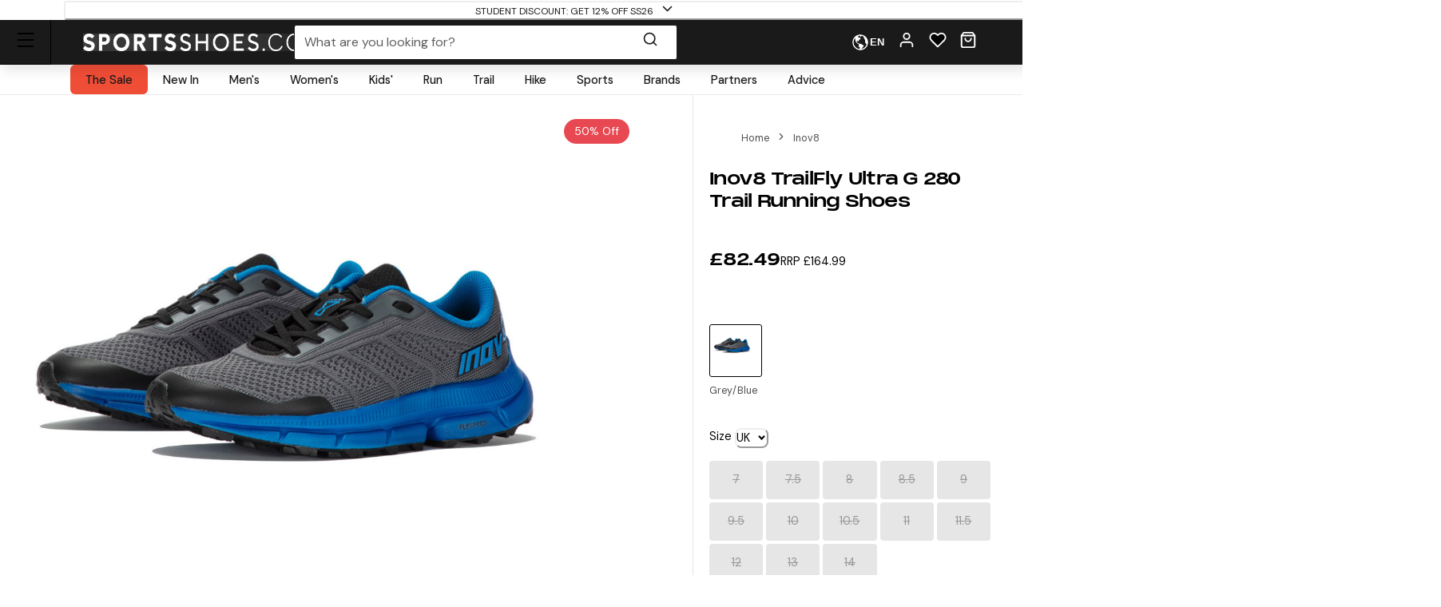

--- FILE ---
content_type: text/html; charset=utf-8
request_url: https://www.sportsshoes.com/product/ino2092/inov8-trailfly-ultra-g-280-trail-running-shoes
body_size: 75801
content:
<!DOCTYPE html><html translate="no" lang="en-gb"><head><meta charSet="utf-8" data-next-head=""/><meta name="twitter:card" content="summary_large_image" data-next-head=""/><meta name="twitter:site" content="@sportsshoes_com" data-next-head=""/><meta name="twitter:creator" content="@sportsshoes_com" data-next-head=""/><meta name="viewport" content="width=device-width, initial-scale=1" data-next-head=""/><meta name="theme-color" content="#000000" data-next-head=""/><title data-next-head="">Inov8 TrailFly Ultra G 280 Trail Running Shoes | SportsShoes.com</title><meta name="description" content="Prepare to run lighter, with a softer ride, greater bounce, and more underfoot trail control. The new TrailFly Ultra G 280 gives trail runners the ultimate in long-distance performance. Boasting a new nitrogen-infused midsole foam that is light and sustainable, you&#x27;ll feel connected to the trail like never before in running shoes that flex and spring while cushioning your every step." data-next-head=""/><link rel="canonical" href="https://www.sportsshoes.com/product/ino2092/inov8-trailfly-ultra-g-280-trail-running-shoes" data-next-head=""/><meta property="og:type" content="website" data-next-head=""/><meta property="og:title" content="Inov8 TrailFly Ultra G 280 Trail Running Shoes" data-next-head=""/><meta property="og:description" content="Prepare to run lighter, with a softer ride, greater bounce, and more underfoot trail control. The new TrailFly Ultra G 280 gives trail runners the ultimate in long-distance performance. Boasting a new nitrogen-infused midsole foam that is light and sustainable, you&#x27;ll feel connected to the trail like never before in running shoes that flex and spring while cushioning your every step." data-next-head=""/><meta property="og:site_name" content="SportsShoes.com" data-next-head=""/><meta property="og:url" content="https://www.sportsshoes.com/product/ino2092/inov8-trailfly-ultra-g-280-trail-running-shoes" data-next-head=""/><meta property="og:locale" content="en-gb" data-next-head=""/><meta property="og:image" content="https://cdn11.bigcommerce.com/s-21x65e8kfn/images/stencil/original/products/56512/225344/INO2092_1000_1__45948.1688549992.jpg" data-next-head=""/><meta property="og:image:width" content="100" data-next-head=""/><meta property="og:image:height" content="100" data-next-head=""/><meta property="og:image:alt" content="Product" data-next-head=""/><meta property="og:image" content="https://cdn11.bigcommerce.com/s-21x65e8kfn/images/stencil/original/products/56512/225345/INO2092_1000_2__00635.1688549993.jpg" data-next-head=""/><meta property="og:image:width" content="100" data-next-head=""/><meta property="og:image:height" content="100" data-next-head=""/><meta property="og:image:alt" content="Product" data-next-head=""/><meta property="og:image" content="https://cdn11.bigcommerce.com/s-21x65e8kfn/images/stencil/original/products/56512/225346/INO2092_1000_3__56701.1688549994.jpg" data-next-head=""/><meta property="og:image:width" content="100" data-next-head=""/><meta property="og:image:height" content="100" data-next-head=""/><meta property="og:image:alt" content="Product" data-next-head=""/><meta property="og:image" content="https://cdn11.bigcommerce.com/s-21x65e8kfn/images/stencil/original/products/56512/225347/INO2092_1000_4__16397.1688549995.jpg" data-next-head=""/><meta property="og:image:width" content="100" data-next-head=""/><meta property="og:image:height" content="100" data-next-head=""/><meta property="og:image:alt" content="Product" data-next-head=""/><meta property="og:image" content="https://cdn11.bigcommerce.com/s-21x65e8kfn/images/stencil/original/products/56512/225348/INO2092_1000_5__64479.1688549996.jpg" data-next-head=""/><meta property="og:image:width" content="100" data-next-head=""/><meta property="og:image:height" content="100" data-next-head=""/><meta property="og:image:alt" content="Product" data-next-head=""/><link rel="alternate" hrefLang="es-es" href="https://www.sportsshoes.com/es-es/product/ino2092/trailfly-ultra-g-280-zapatillas-trail" data-next-head=""/><link rel="alternate" hrefLang="fr-fr" href="https://www.sportsshoes.com/fr-fr/product/ino2092/trailfly-ultra-g-280-chaussures-de-trail---aw22" data-next-head=""/><link rel="alternate" hrefLang="en-gb" href="https://www.sportsshoes.com/product/ino2092/trailfly-ultra-g-280-trail-running-shoes" data-next-head=""/><link rel="alternate" hrefLang="de-de" href="https://www.sportsshoes.com/de-de/product/ino2092/trailfly-ultra-g-280-trail-laufschuhe---aw22" data-next-head=""/><link rel="alternate" hrefLang="it-it" href="https://www.sportsshoes.com/it-it/product/ino2092/trailfly-ultra-g-280-scarpe-da-trail-running---aw22" data-next-head=""/><link rel="preload" href="/_next/static/media/sportsshoes-logo-fast.d2bbd5bb.webp" as="image" data-next-head=""/><link rel="preload" href="https://cdn11.bigcommerce.com/s-21x65e8kfn/images/stencil/original/products/56512/225344/INO2092_1000_1__45948.1688549992.jpg" as="image" data-next-head=""/><link rel="apple-touch-icon" sizes="180x180" href="/apple-touch-icon.png"/><link rel="icon" type="image/png" sizes="32x32" href="/favicon-32x32.png"/><link rel="icon" type="image/png" sizes="16x16" href="/favicon-16x16.png"/><link rel="manifest" href="/manifest.json"/><link rel="mask-icon" href="/safari-pinned-tab.svg" color="#000000"/><meta name="google-site-verification" content="sdNY40HDRRB81zMP-p8TsZTmdke5UScHahHOvhlDZRw"/><meta name="msapplication-TileColor" content="#000000"/><meta name="format-detection" content="telephone=no"/><meta name="google" content="notranslate"/><link rel="preload" href="/_next/static/media/13971731025ec697-s.p.woff2" as="font" type="font/woff2" crossorigin="anonymous" data-next-font="size-adjust"/><link rel="preload" href="/_next/static/media/d080ba6df333da6c-s.p.woff2" as="font" type="font/woff2" crossorigin="anonymous" data-next-font="size-adjust"/><link rel="preload" href="/_next/static/css/6704caeaac00be25.css" as="style"/><link rel="stylesheet" href="/_next/static/css/6704caeaac00be25.css" data-n-g=""/><noscript data-n-css=""></noscript><script defer="" nomodule="" src="/_next/static/chunks/polyfills-42372ed130431b0a.js"></script><script src="/_next/static/chunks/webpack-20a955ad4ccb6e3e.js" defer=""></script><script src="/_next/static/chunks/framework-ad875e3374e8e202.js" defer=""></script><script src="/_next/static/chunks/main-2ba033d7d295b2d9.js" defer=""></script><script src="/_next/static/chunks/pages/_app-fea9699ad7e07c88.js" defer=""></script><script src="/_next/static/chunks/0ab32d34-4a5f443952e01f3e.js" defer=""></script><script src="/_next/static/chunks/145b22ec-51a194abdc665909.js" defer=""></script><script src="/_next/static/chunks/20cc685d-abafbc4ac910479e.js" defer=""></script><script src="/_next/static/chunks/6c83fabd-f9a4bf9e174ddc00.js" defer=""></script><script src="/_next/static/chunks/070fd1b5-14880684c7dff74f.js" defer=""></script><script src="/_next/static/chunks/ed2ab0f7-33a781b80d9f2838.js" defer=""></script><script src="/_next/static/chunks/6723b772-c0c165d9d7f9a100.js" defer=""></script><script src="/_next/static/chunks/1dfb8265-82a037560c54a846.js" defer=""></script><script src="/_next/static/chunks/dc45a15b-5f1ed34ce432caac.js" defer=""></script><script src="/_next/static/chunks/df0378da-b31907fd437417cb.js" defer=""></script><script src="/_next/static/chunks/7716-d06af1baa4b9a1d6.js" defer=""></script><script src="/_next/static/chunks/7682-3affc879027bb622.js" defer=""></script><script src="/_next/static/chunks/7950-c30db6ecb7b1e459.js" defer=""></script><script src="/_next/static/chunks/4762-58b5e468dc3196a5.js" defer=""></script><script src="/_next/static/chunks/5516-b979967e2d1b356e.js" defer=""></script><script src="/_next/static/chunks/5633-bdaaeae289b79574.js" defer=""></script><script src="/_next/static/chunks/3181-9294e966b207a6cd.js" defer=""></script><script src="/_next/static/chunks/2876-53f4acf5429681f4.js" defer=""></script><script src="/_next/static/chunks/5501-b9ff283e5726f4b4.js" defer=""></script><script src="/_next/static/chunks/6889-c0bcf1952c272471.js" defer=""></script><script src="/_next/static/chunks/5736-cbc015c29691fea3.js" defer=""></script><script src="/_next/static/chunks/pages/product/%5B...url%5D-947c598b360edd40.js" defer=""></script><script src="/_next/static/9bvnV22P6hmzpgWlM_vpQ/_buildManifest.js" defer=""></script><script src="/_next/static/9bvnV22P6hmzpgWlM_vpQ/_ssgManifest.js" defer=""></script></head><body class="loading __variable_4ab313 __variable_ef116d"><div id="__next"><style data-emotion="css-global 12ku7bl">:host,:root,[data-theme]{--chakra-ring-inset:var(--chakra-empty,/*!*/ /*!*/);--chakra-ring-offset-width:0px;--chakra-ring-offset-color:#fff;--chakra-ring-color:rgba(66, 153, 225, 0.6);--chakra-ring-offset-shadow:0 0 #0000;--chakra-ring-shadow:0 0 #0000;--chakra-space-x-reverse:0;--chakra-space-y-reverse:0;--chakra-colors-transparent:transparent;--chakra-colors-current:currentColor;--chakra-colors-black:#1A1A1A;--chakra-colors-white:#FFFFFF;--chakra-colors-whiteAlpha-50:rgba(255, 255, 255, 0.04);--chakra-colors-whiteAlpha-100:rgba(255, 255, 255, 0.06);--chakra-colors-whiteAlpha-200:rgba(255, 255, 255, 0.08);--chakra-colors-whiteAlpha-300:rgba(255, 255, 255, 0.16);--chakra-colors-whiteAlpha-400:rgba(255, 255, 255, 0.24);--chakra-colors-whiteAlpha-500:rgba(255, 255, 255, 0.36);--chakra-colors-whiteAlpha-600:rgba(255, 255, 255, 0.48);--chakra-colors-whiteAlpha-700:rgba(255, 255, 255, 0.64);--chakra-colors-whiteAlpha-800:rgba(255, 255, 255, 0.80);--chakra-colors-whiteAlpha-900:rgba(255, 255, 255, 0.92);--chakra-colors-blackAlpha-50:rgba(0, 0, 0, 0.04);--chakra-colors-blackAlpha-100:rgba(0, 0, 0, 0.06);--chakra-colors-blackAlpha-200:rgba(0, 0, 0, 0.08);--chakra-colors-blackAlpha-300:rgba(0, 0, 0, 0.16);--chakra-colors-blackAlpha-400:rgba(0, 0, 0, 0.24);--chakra-colors-blackAlpha-500:rgba(0, 0, 0, 0.36);--chakra-colors-blackAlpha-600:rgba(0, 0, 0, 0.48);--chakra-colors-blackAlpha-700:rgba(0, 0, 0, 0.64);--chakra-colors-blackAlpha-800:rgba(0, 0, 0, 0.80);--chakra-colors-blackAlpha-900:rgba(0, 0, 0, 0.92);--chakra-colors-gray-50:#F7FAFC;--chakra-colors-gray-100:#EDF2F7;--chakra-colors-gray-200:#E2E8F0;--chakra-colors-gray-300:#CBD5E0;--chakra-colors-gray-400:#A0AEC0;--chakra-colors-gray-500:#718096;--chakra-colors-gray-600:#4A5568;--chakra-colors-gray-700:#2D3748;--chakra-colors-gray-800:#1A202C;--chakra-colors-gray-900:#171923;--chakra-colors-red-50:#F8ECEC;--chakra-colors-red-100:#FCE9E9;--chakra-colors-red-200:#E1A8A8;--chakra-colors-red-300:#D58686;--chakra-colors-red-400:#C96464;--chakra-colors-red-500:#B94141;--chakra-colors-red-600:#973535;--chakra-colors-red-700:#712828;--chakra-colors-red-800:#4B1B1B;--chakra-colors-red-900:#260D0D;--chakra-colors-orange-50:#FBF2E9;--chakra-colors-orange-100:#F8EBE0;--chakra-colors-orange-200:#EEC39B;--chakra-colors-orange-300:#E7AB74;--chakra-colors-orange-400:#E1944C;--chakra-colors-orange-500:#DC8432;--chakra-colors-orange-600:#AE631E;--chakra-colors-orange-700:#834B16;--chakra-colors-orange-800:#57320F;--chakra-colors-orange-900:#2C1907;--chakra-colors-yellow-50:#FFFFF0;--chakra-colors-yellow-100:#FEFCBF;--chakra-colors-yellow-200:#FAF089;--chakra-colors-yellow-300:#F6E05E;--chakra-colors-yellow-400:#ECC94B;--chakra-colors-yellow-500:#D69E2E;--chakra-colors-yellow-600:#B7791F;--chakra-colors-yellow-700:#975A16;--chakra-colors-yellow-800:#744210;--chakra-colors-yellow-900:#5F370E;--chakra-colors-green-10:#BBFF55;--chakra-colors-green-50:#F3F7ED;--chakra-colors-green-100:#E6F2D5;--chakra-colors-green-200:#C8DBAE;--chakra-colors-green-300:#B3CD8E;--chakra-colors-green-400:#9EBF6E;--chakra-colors-green-500:#86AE4D;--chakra-colors-green-600:#6D8D3F;--chakra-colors-green-700:#526A2F;--chakra-colors-green-800:#36471F;--chakra-colors-green-900:#1B2310;--chakra-colors-green-1000:#0EA486;--chakra-colors-teal-50:#E6FFFA;--chakra-colors-teal-100:#B2F5EA;--chakra-colors-teal-200:#81E6D9;--chakra-colors-teal-300:#4FD1C5;--chakra-colors-teal-400:#38B2AC;--chakra-colors-teal-500:#319795;--chakra-colors-teal-600:#2C7A7B;--chakra-colors-teal-700:#285E61;--chakra-colors-teal-800:#234E52;--chakra-colors-teal-900:#1D4044;--chakra-colors-blue-50:#EBF4FA;--chakra-colors-blue-100:#F7FBFD;--chakra-colors-blue-200:#A2CEE7;--chakra-colors-blue-300:#7DBBDD;--chakra-colors-blue-400:#59A8D4;--chakra-colors-blue-500:#3E9ACD;--chakra-colors-blue-600:#2A77A2;--chakra-colors-blue-700:#1F597A;--chakra-colors-blue-800:#153C51;--chakra-colors-blue-900:#0A1E29;--chakra-colors-cyan-50:#EDFDFD;--chakra-colors-cyan-100:#C4F1F9;--chakra-colors-cyan-200:#9DECF9;--chakra-colors-cyan-300:#76E4F7;--chakra-colors-cyan-400:#0BC5EA;--chakra-colors-cyan-500:#00B5D8;--chakra-colors-cyan-600:#00A3C4;--chakra-colors-cyan-700:#0987A0;--chakra-colors-cyan-800:#086F83;--chakra-colors-cyan-900:#065666;--chakra-colors-purple-50:#FAF5FF;--chakra-colors-purple-100:#E9D8FD;--chakra-colors-purple-200:#D6BCFA;--chakra-colors-purple-300:#B794F4;--chakra-colors-purple-400:#9F7AEA;--chakra-colors-purple-500:#805AD5;--chakra-colors-purple-600:#6B46C1;--chakra-colors-purple-700:#553C9A;--chakra-colors-purple-800:#44337A;--chakra-colors-purple-900:#322659;--chakra-colors-pink-50:#FFF5F7;--chakra-colors-pink-100:#FED7E2;--chakra-colors-pink-200:#FBB6CE;--chakra-colors-pink-300:#F687B3;--chakra-colors-pink-400:#ED64A6;--chakra-colors-pink-500:#D53F8C;--chakra-colors-pink-600:#B83280;--chakra-colors-pink-700:#97266D;--chakra-colors-pink-800:#702459;--chakra-colors-pink-900:#521B41;--chakra-colors-grey-200:#FAFAFA;--chakra-colors-grey-300:#E6E6E6;--chakra-colors-grey-400:#CCCCCC;--chakra-colors-grey-500:#BABABA;--chakra-colors-grey-600:#999999;--chakra-colors-grey-700:#666666;--chakra-colors-grey-800:#4D4D4D;--chakra-colors-lightBlueAlpha-50:#BEDDEE0D;--chakra-colors-lightBlueAlpha-100:#BEDDEE1A;--chakra-colors-lightBlueAlpha-200:#BEDDEE33;--chakra-colors-lightBlueAlpha-300:#BEDDEE4D;--chakra-colors-lightBlueAlpha-400:#BEDDEE66;--chakra-colors-lightBlueAlpha-500:#BEDDEE80;--chakra-colors-lightBlueAlpha-600:#BEDDEE99;--chakra-colors-lightBlueAlpha-700:#BEDDEEB3;--chakra-colors-lightBlueAlpha-800:#BEDDEECC;--chakra-colors-lightBlueAlpha-900:#BEDDEEE6;--chakra-colors-turquoise-50:#E5FFFB;--chakra-colors-turquoise-100:#B8FFF4;--chakra-colors-turquoise-200:#8AFFED;--chakra-colors-turquoise-300:#5CFFE7;--chakra-colors-turquoise-400:#2EFFE0;--chakra-colors-turquoise-500:#00F7D2;--chakra-colors-turquoise-600:#00CCAD;--chakra-colors-turquoise-700:#009982;--chakra-colors-turquoise-800:#006657;--chakra-colors-turquoise-900:#00332B;--chakra-colors-offBlack:#1F1F1F;--chakra-colors-primary-1:#1A1A1A;--chakra-colors-primary-2:#BABABA;--chakra-colors-primary-3:#FAFAFA;--chakra-colors-primary-4:#FFFFFF;--chakra-colors-secondary-1:#3E9ACD;--chakra-colors-secondary-2:#153C51;--chakra-colors-secondary-3:#7DBBDD;--chakra-colors-success-primary:#86AE4D;--chakra-colors-success-secondary:#E6F2D5;--chakra-colors-error-primary:#B94141;--chakra-colors-error-secondary:#FCE9E9;--chakra-colors-warning-primary:#DC8432;--chakra-colors-warning-secondary:#F8EBE0;--chakra-colors-info-primary:#3E9ACD;--chakra-colors-info-secondary:#F7FBFD;--chakra-colors-ultra-green:#00F7D2;--chakra-colors-ultra-black:#000000;--chakra-colors-ultra-white:#FFFFFF;--chakra-colors-paypal-dark:#005C8A;--chakra-colors-paypal-light:#18ACE6;--chakra-colors-klarna:#FEB3C6;--chakra-colors-sustainable:#8EAC5A;--chakra-colors-darkAlpha-50:#000000;--chakra-colors-darkAlpha-100:#FFFFFF;--chakra-colors-darkAlpha-500:#000000;--chakra-colors-vitality:#F41C5E;--chakra-colors-englandAthletics:#DD052B;--chakra-colors-parkrun:#FFA300;--chakra-borders-none:0;--chakra-borders-1px:1px solid;--chakra-borders-2px:2px solid;--chakra-borders-4px:4px solid;--chakra-borders-8px:8px solid;--chakra-borders-faint:1px solid #ECEAEA;--chakra-borders-bold:1px solid #B0AEAE;--chakra-fonts-heading:-apple-system,BlinkMacSystemFont,"Segoe UI",Helvetica,Arial,sans-serif,"Apple Color Emoji","Segoe UI Emoji","Segoe UI Symbol";--chakra-fonts-body:-apple-system,BlinkMacSystemFont,"Segoe UI",Helvetica,Arial,sans-serif,"Apple Color Emoji","Segoe UI Emoji","Segoe UI Symbol";--chakra-fonts-mono:SFMono-Regular,Menlo,Monaco,Consolas,"Liberation Mono","Courier New",monospace;--chakra-fontSizes-3xs:0.45rem;--chakra-fontSizes-2xs:0.625rem;--chakra-fontSizes-xs:0.6875rem;--chakra-fontSizes-sm:0.78125rem;--chakra-fontSizes-md:1rem;--chakra-fontSizes-lg:1rem;--chakra-fontSizes-xl:1.125rem;--chakra-fontSizes-2xl:1.25rem;--chakra-fontSizes-3xl:1.35rem;--chakra-fontSizes-4xl:1.5rem;--chakra-fontSizes-5xl:1.75rem;--chakra-fontSizes-6xl:2.1rem;--chakra-fontSizes-7xl:2.5rem;--chakra-fontSizes-8xl:3.5625rem;--chakra-fontSizes-9xl:8rem;--chakra-fontSizes-xxs:0.6075rem;--chakra-fontSizes-base:0.90625rem;--chakra-fontWeights-hairline:100;--chakra-fontWeights-thin:200;--chakra-fontWeights-light:300;--chakra-fontWeights-normal:400;--chakra-fontWeights-medium:500;--chakra-fontWeights-semibold:600;--chakra-fontWeights-bold:700;--chakra-fontWeights-extrabold:800;--chakra-fontWeights-black:900;--chakra-letterSpacings-tighter:-0.05em;--chakra-letterSpacings-tight:-0.025em;--chakra-letterSpacings-normal:0;--chakra-letterSpacings-wide:0.025em;--chakra-letterSpacings-wider:0.05em;--chakra-letterSpacings-widest:0.1em;--chakra-lineHeights-3:.75rem;--chakra-lineHeights-4:1rem;--chakra-lineHeights-5:1.25rem;--chakra-lineHeights-6:1.5rem;--chakra-lineHeights-7:1.75rem;--chakra-lineHeights-8:2rem;--chakra-lineHeights-9:2.25rem;--chakra-lineHeights-10:2.5rem;--chakra-lineHeights-12:3rem;--chakra-lineHeights-15:3.75rem;--chakra-lineHeights-18:4.5rem;--chakra-lineHeights-24:6rem;--chakra-lineHeights-normal:normal;--chakra-lineHeights-none:1;--chakra-lineHeights-shorter:1.25;--chakra-lineHeights-short:1.375;--chakra-lineHeights-base:1.5;--chakra-lineHeights-tall:1.625;--chakra-lineHeights-taller:2;--chakra-lineHeights-xs:1.125rem;--chakra-lineHeights-sm:1.3125rem;--chakra-lineHeights-md:1.625rem;--chakra-lineHeights-lg:1.9375rem;--chakra-lineHeights-xl:2.1875rem;--chakra-lineHeights-2xl:2.4375rem;--chakra-lineHeights-3xl:2.8125rem;--chakra-lineHeights-4xl:3.375rem;--chakra-lineHeights-5xl:4.0625rem;--chakra-lineHeights-6xl:5.0625rem;--chakra-radii-none:0;--chakra-radii-sm:0.375rem;--chakra-radii-base:0.1875rem;--chakra-radii-md:0.5rem;--chakra-radii-lg:0.5rem;--chakra-radii-xl:0.75rem;--chakra-radii-2xl:1rem;--chakra-radii-3xl:1.5rem;--chakra-radii-full:9999px;--chakra-space-1:0.25rem;--chakra-space-2:0.5rem;--chakra-space-3:0.75rem;--chakra-space-4:1rem;--chakra-space-5:1.25rem;--chakra-space-6:1.5rem;--chakra-space-7:1.75rem;--chakra-space-8:2rem;--chakra-space-9:2.25rem;--chakra-space-10:2.5rem;--chakra-space-12:3rem;--chakra-space-14:3.5rem;--chakra-space-16:4rem;--chakra-space-20:5rem;--chakra-space-24:6rem;--chakra-space-28:7rem;--chakra-space-32:8rem;--chakra-space-36:9rem;--chakra-space-40:10rem;--chakra-space-44:11rem;--chakra-space-48:12rem;--chakra-space-52:13rem;--chakra-space-56:14rem;--chakra-space-60:15rem;--chakra-space-64:16rem;--chakra-space-72:18rem;--chakra-space-80:20rem;--chakra-space-96:24rem;--chakra-space-px:1px;--chakra-space-0-5:0.125rem;--chakra-space-1-5:0.375rem;--chakra-space-2-5:0.625rem;--chakra-space-3-5:0.875rem;--chakra-shadows-xs:0px 1px 2px rgba(0, 0, 0, 0.05);--chakra-shadows-sm:0px 1px 3px rgba(0, 0, 0, 0.1);--chakra-shadows-base:0 1px 3px 0 rgba(0, 0, 0, 0.1),0 1px 2px 0 rgba(0, 0, 0, 0.06);--chakra-shadows-md:0px 4px 6px -1px rgba(0, 0, 0, 0.1);--chakra-shadows-lg:0px 10px 15px -3px rgba(0, 0, 0, 0.1);--chakra-shadows-xl:0px 20px 25px -5px rgba(0, 0, 0, 0.1);--chakra-shadows-2xl:0 25px 50px -12px rgba(0, 0, 0, 0.25);--chakra-shadows-outline:0 0 0 3px rgba(66, 153, 225, 0.6);--chakra-shadows-inner:inset 0 2px 4px 0 rgba(0,0,0,0.06);--chakra-shadows-none:none;--chakra-shadows-dark-lg:rgba(0, 0, 0, 0.1) 0px 0px 0px 1px,rgba(0, 0, 0, 0.2) 0px 5px 10px,rgba(0, 0, 0, 0.4) 0px 15px 40px;--chakra-shadows-mdDrawer:0px -4px 8px -1px rgba(0, 0, 0, 0.1);--chakra-shadows-lgDrawer:0px -8px 18px -1px rgba(0, 0, 0, 0.1);--chakra-sizes-1:0.25rem;--chakra-sizes-2:0.5rem;--chakra-sizes-3:0.75rem;--chakra-sizes-4:1rem;--chakra-sizes-5:1.25rem;--chakra-sizes-6:1.5rem;--chakra-sizes-7:1.75rem;--chakra-sizes-8:2rem;--chakra-sizes-9:2.25rem;--chakra-sizes-10:2.5rem;--chakra-sizes-12:3rem;--chakra-sizes-14:3.5rem;--chakra-sizes-16:4rem;--chakra-sizes-20:5rem;--chakra-sizes-24:6rem;--chakra-sizes-28:7rem;--chakra-sizes-32:8rem;--chakra-sizes-36:9rem;--chakra-sizes-40:10rem;--chakra-sizes-44:11rem;--chakra-sizes-48:12rem;--chakra-sizes-52:13rem;--chakra-sizes-56:14rem;--chakra-sizes-60:15rem;--chakra-sizes-64:16rem;--chakra-sizes-72:18rem;--chakra-sizes-80:20rem;--chakra-sizes-96:24rem;--chakra-sizes-px:1px;--chakra-sizes-0-5:0.125rem;--chakra-sizes-1-5:0.375rem;--chakra-sizes-2-5:0.625rem;--chakra-sizes-3-5:0.875rem;--chakra-sizes-max:max-content;--chakra-sizes-min:min-content;--chakra-sizes-full:100%;--chakra-sizes-3xs:14rem;--chakra-sizes-2xs:16rem;--chakra-sizes-xs:20rem;--chakra-sizes-sm:24rem;--chakra-sizes-md:28rem;--chakra-sizes-lg:32rem;--chakra-sizes-xl:36rem;--chakra-sizes-2xl:42rem;--chakra-sizes-3xl:48rem;--chakra-sizes-4xl:56rem;--chakra-sizes-5xl:64rem;--chakra-sizes-6xl:72rem;--chakra-sizes-7xl:80rem;--chakra-sizes-8xl:90rem;--chakra-sizes-prose:60ch;--chakra-sizes-container-sm:640px;--chakra-sizes-container-md:768px;--chakra-sizes-container-lg:960px;--chakra-sizes-container-xl:1280px;--chakra-sizes-container-2md:892px;--chakra-sizes-container-2xl:1332px;--chakra-zIndices-hide:-1;--chakra-zIndices-auto:auto;--chakra-zIndices-base:0;--chakra-zIndices-docked:10;--chakra-zIndices-dropdown:1000;--chakra-zIndices-sticky:1100;--chakra-zIndices-banner:1200;--chakra-zIndices-overlay:1300;--chakra-zIndices-modal:1400;--chakra-zIndices-popover:1500;--chakra-zIndices-skipLink:1600;--chakra-zIndices-toast:1700;--chakra-zIndices-tooltip:1800;--chakra-transition-property-common:background-color,border-color,color,fill,stroke,opacity,box-shadow,transform;--chakra-transition-property-colors:background-color,border-color,color,fill,stroke;--chakra-transition-property-dimensions:width,height;--chakra-transition-property-position:left,right,top,bottom;--chakra-transition-property-background:background-color,background-image,background-position;--chakra-transition-easing-ease-in:cubic-bezier(0.4, 0, 1, 1);--chakra-transition-easing-ease-out:cubic-bezier(0, 0.52, 1, 1);--chakra-transition-easing-ease-in-out:cubic-bezier(0.4, 0, 0.2, 1);--chakra-transition-duration-ultra-fast:50ms;--chakra-transition-duration-faster:100ms;--chakra-transition-duration-fast:150ms;--chakra-transition-duration-normal:200ms;--chakra-transition-duration-slow:300ms;--chakra-transition-duration-slower:400ms;--chakra-transition-duration-ultra-slow:500ms;--chakra-blur-none:0;--chakra-blur-sm:4px;--chakra-blur-base:8px;--chakra-blur-md:12px;--chakra-blur-lg:16px;--chakra-blur-xl:24px;--chakra-blur-2xl:40px;--chakra-blur-3xl:64px;--chakra-breakpoints-base:0em;--chakra-breakpoints-sm:30em;--chakra-breakpoints-md:51.375em;--chakra-breakpoints-lg:64em;--chakra-breakpoints-xl:75.625em;--chakra-breakpoints-2xl:90em;--chakra-breakpoints-xxxs:10em;--chakra-breakpoints-xxs:20em;--chakra-breakpoints-xs:23.4375em;--chakra-breakpoints-3xl:106.25em;--chakra-breakpoints-4xl:131.25em;}.chakra-ui-light :host:not([data-theme]),.chakra-ui-light :root:not([data-theme]),.chakra-ui-light [data-theme]:not([data-theme]),[data-theme=light] :host:not([data-theme]),[data-theme=light] :root:not([data-theme]),[data-theme=light] [data-theme]:not([data-theme]),:host[data-theme=light],:root[data-theme=light],[data-theme][data-theme=light]{--chakra-colors-chakra-body-text:var(--chakra-colors-gray-800);--chakra-colors-chakra-body-bg:var(--chakra-colors-white);--chakra-colors-chakra-border-color:var(--chakra-colors-gray-200);--chakra-colors-chakra-inverse-text:var(--chakra-colors-white);--chakra-colors-chakra-subtle-bg:var(--chakra-colors-gray-100);--chakra-colors-chakra-subtle-text:var(--chakra-colors-gray-600);--chakra-colors-chakra-placeholder-color:var(--chakra-colors-gray-500);}.chakra-ui-dark :host:not([data-theme]),.chakra-ui-dark :root:not([data-theme]),.chakra-ui-dark [data-theme]:not([data-theme]),[data-theme=dark] :host:not([data-theme]),[data-theme=dark] :root:not([data-theme]),[data-theme=dark] [data-theme]:not([data-theme]),:host[data-theme=dark],:root[data-theme=dark],[data-theme][data-theme=dark]{--chakra-colors-chakra-body-text:var(--chakra-colors-whiteAlpha-900);--chakra-colors-chakra-body-bg:var(--chakra-colors-gray-800);--chakra-colors-chakra-border-color:var(--chakra-colors-whiteAlpha-300);--chakra-colors-chakra-inverse-text:var(--chakra-colors-gray-800);--chakra-colors-chakra-subtle-bg:var(--chakra-colors-gray-700);--chakra-colors-chakra-subtle-text:var(--chakra-colors-gray-400);--chakra-colors-chakra-placeholder-color:var(--chakra-colors-whiteAlpha-400);}</style><style data-emotion="css-global fubdgu">html{line-height:1.5;-webkit-text-size-adjust:100%;font-family:system-ui,sans-serif;-webkit-font-smoothing:antialiased;text-rendering:optimizeLegibility;-moz-osx-font-smoothing:grayscale;touch-action:manipulation;}body{position:relative;min-height:100%;margin:0;font-feature-settings:"kern";}:where(*, *::before, *::after){border-width:0;border-style:solid;box-sizing:border-box;word-wrap:break-word;}main{display:block;}hr{border-top-width:1px;box-sizing:content-box;height:0;overflow:visible;}:where(pre, code, kbd,samp){font-family:SFMono-Regular,Menlo,Monaco,Consolas,monospace;font-size:1em;}a{background-color:transparent;color:inherit;-webkit-text-decoration:inherit;text-decoration:inherit;}abbr[title]{border-bottom:none;-webkit-text-decoration:underline;text-decoration:underline;-webkit-text-decoration:underline dotted;-webkit-text-decoration:underline dotted;text-decoration:underline dotted;}:where(b, strong){font-weight:bold;}small{font-size:80%;}:where(sub,sup){font-size:75%;line-height:0;position:relative;vertical-align:baseline;}sub{bottom:-0.25em;}sup{top:-0.5em;}img{border-style:none;}:where(button, input, optgroup, select, textarea){font-family:inherit;font-size:100%;line-height:1.15;margin:0;}:where(button, input){overflow:visible;}:where(button, select){text-transform:none;}:where(
          button::-moz-focus-inner,
          [type="button"]::-moz-focus-inner,
          [type="reset"]::-moz-focus-inner,
          [type="submit"]::-moz-focus-inner
        ){border-style:none;padding:0;}fieldset{padding:0.35em 0.75em 0.625em;}legend{box-sizing:border-box;color:inherit;display:table;max-width:100%;padding:0;white-space:normal;}progress{vertical-align:baseline;}textarea{overflow:auto;}:where([type="checkbox"], [type="radio"]){box-sizing:border-box;padding:0;}input[type="number"]::-webkit-inner-spin-button,input[type="number"]::-webkit-outer-spin-button{-webkit-appearance:none!important;}input[type="number"]{-moz-appearance:textfield;}input[type="search"]{-webkit-appearance:textfield;outline-offset:-2px;}input[type="search"]::-webkit-search-decoration{-webkit-appearance:none!important;}::-webkit-file-upload-button{-webkit-appearance:button;font:inherit;}details{display:block;}summary{display:-webkit-box;display:-webkit-list-item;display:-ms-list-itembox;display:list-item;}template{display:none;}[hidden]{display:none!important;}:where(
          blockquote,
          dl,
          dd,
          h1,
          h2,
          h3,
          h4,
          h5,
          h6,
          hr,
          figure,
          p,
          pre
        ){margin:0;}button{background:transparent;padding:0;}fieldset{margin:0;padding:0;}:where(ol, ul){margin:0;padding:0;}textarea{resize:vertical;}:where(button, [role="button"]){cursor:pointer;}button::-moz-focus-inner{border:0!important;}table{border-collapse:collapse;}:where(h1, h2, h3, h4, h5, h6){font-size:inherit;font-weight:inherit;}:where(button, input, optgroup, select, textarea){padding:0;line-height:inherit;color:inherit;}:where(img, svg, video, canvas, audio, iframe, embed, object){display:block;}:where(img, video){max-width:100%;height:auto;}[data-js-focus-visible] :focus:not([data-focus-visible-added]):not(
          [data-focus-visible-disabled]
        ){outline:none;box-shadow:none;}select::-ms-expand{display:none;}:root,:host{--chakra-vh:100vh;}@supports (height: -webkit-fill-available){:root,:host{--chakra-vh:-webkit-fill-available;}}@supports (height: -moz-fill-available){:root,:host{--chakra-vh:-moz-fill-available;}}@supports (height: 100dvh){:root,:host{--chakra-vh:100dvh;}}</style><style data-emotion="css-global ft9l74">body{font-family:var(--chakra-fonts-body);color:var(--chakra-colors-chakra-body-text);background:var(--chakra-colors-chakra-body-bg);transition-property:background-color;transition-duration:var(--chakra-transition-duration-normal);line-height:var(--chakra-lineHeights-base);--chakra-fonts-heading:var(--font-pp-monument);--chakra-fonts-body:var(--font-dm-sans);}body p{margin:0px;}body .animation-safeguard{-webkit-transition:all 0.3s ease-in-out!important;transition:all 0.3s ease-in-out!important;}body .hide-arrows .swiper-button-prev{display:none;}body .hide-arrows .swiper-button-next{display:none;}body .hide-arrows .swiper-pagination-bullet{background-color:var(--chakra-colors-white)!important;opacity:0.5;}body .swiper-pagination-bullet-active{background-color:var(--chakra-colors-white)!important;opacity:1;}body .swiper-button-prev{color:var(--chakra-colors-white);}body .swiper-slide{webkit-transform:translate3d(0, 0, 0);webkit-backface-visibility:hidden;}body .swiper-button-next{color:var(--chakra-colors-white);}body .swiper-scrollbar{display:none;}body .thin-scroll::-webkit-scrollbar{width:4px;}body .thin-scroll::-webkit-scrollbar-track{background:#f1f1f1;}body .thin-scroll::-webkit-scrollbar-thumb{background:#888;}body .medium-scroll::-webkit-scrollbar{width:6px;}body .medium-scroll::-webkit-scrollbar-track{background:#f1f1f1;}body .medium-scroll::-webkit-scrollbar-thumb{background:#888;}body .hide-scroll::-webkit-scrollbar{display:none;}body #applepayCheckoutButton button{width:160px;background:#000;background-image:-webkit-named-image(apple-pay-logo-white);-webkit-background-position:50% 50%;background-position:50% 50%;background-repeat:no-repeat;-webkit-background-size:100% 60%;background-size:100% 60%;border-radius:4px;height:32px;padding:spacing('single');}body .checkoutRemote-button{margin-bottom:spacing("base");margin-left:spacing("third");margin-right:spacing("third");}body .maurten-bs-animation *{-webkit-transition:all 0.25s ease-in-out!important;transition:all 0.25s ease-in-out!important;}@media screen and (min-width: 822px){body .mobile-tablet-only{display:none;}body .tagg-mobile{display:none;}}@media screen and (max-width: 821px){body .desktop-only{display:none;}body .tagg-desktop{display:none;}body .swiper-button-prev{display:none;}body .swiper-button-next{display:none;}}@media screen and (min-width: 1024px){body .pdp-mobile-tablet-only{display:none;}body .image-zoom-effect{-webkit-transition:all 0.5s ease-in-out!important;transition:all 0.5s ease-in-out!important;}body .image-zoom:hover .image-zoom-effect{-webkit-transform:scale(1.03);-moz-transform:scale(1.03);-ms-transform:scale(1.03);transform:scale(1.03);}}@media screen and (max-width: 1023px){body .pdp-desktop-only{display:none;}}*::-webkit-input-placeholder{color:var(--chakra-colors-chakra-placeholder-color);}*::-moz-placeholder{color:var(--chakra-colors-chakra-placeholder-color);}*:-ms-input-placeholder{color:var(--chakra-colors-chakra-placeholder-color);}*::placeholder{color:var(--chakra-colors-chakra-placeholder-color);}*,*::before,::after{border-color:var(--chakra-colors-chakra-border-color);}.body-overflow{overflow:hidden;}.body-fixed{overflow:hidden;margin-right:15px;}.body-fixed .nav{padding-right:15px;}[data-state="navigating"] .loqate{color:var(--chakra-colors-white)!important;}.loqate::-webkit-input-placeholder{color:var(--chakra-colors-grey-500);}.loqate::-moz-placeholder{color:var(--chakra-colors-grey-500);}.loqate:-ms-input-placeholder{color:var(--chakra-colors-grey-500);}.loqate::placeholder{color:var(--chakra-colors-grey-500);}.grecaptcha-badge{display:none;}.size-guide-container #container{max-width:100vw!important;overflow-x:scroll;}.size-guide-container h4{padding:10px!important;}.size-guide-container p{padding:10px!important;}.size-guide-container #container p{padding:0px;}.size-guide-container td{min-width:70px;}.size-guide-container #container::-webkit-scrollbar{width:4px;}.osano-cm-window__widget{display:none;}</style><style>
    #nprogress {
      pointer-events: none;
    }
    #nprogress .bar {
      background: #BBFF55;
      position: fixed;
      z-index: 9999;
      top: 0;
      left: 0;
      width: 100%;
      height: 3px;
    }
    #nprogress .peg {
      display: block;
      position: absolute;
      right: 0px;
      width: 100px;
      height: 100%;
      box-shadow: 0 0 10px #BBFF55, 0 0 5px #BBFF55;
      opacity: 1;
      -webkit-transform: rotate(3deg) translate(0px, -4px);
      -ms-transform: rotate(3deg) translate(0px, -4px);
      transform: rotate(3deg) translate(0px, -4px);
    }
    #nprogress .spinner {
      display: block;
      position: fixed;
      z-index: 1031;
      top: 15px;
      right: 15px;
    }
    #nprogress .spinner-icon {
      width: 18px;
      height: 18px;
      box-sizing: border-box;
      border: solid 2px transparent;
      border-top-color: #BBFF55;
      border-left-color: #BBFF55;
      border-radius: 50%;
      -webkit-animation: nprogresss-spinner 400ms linear infinite;
      animation: nprogress-spinner 400ms linear infinite;
    }
    .nprogress-custom-parent {
      overflow: hidden;
      position: relative;
    }
    .nprogress-custom-parent #nprogress .spinner,
    .nprogress-custom-parent #nprogress .bar {
      position: absolute;
    }
    @-webkit-keyframes nprogress-spinner {
      0% {
        -webkit-transform: rotate(0deg);
      }
      100% {
        -webkit-transform: rotate(360deg);
      }
    }
    @keyframes nprogress-spinner {
      0% {
        transform: rotate(0deg);
      }
      100% {
        transform: rotate(360deg);
      }
    }
  </style><div class="css-0"><style data-emotion="css ni21jw">.css-ni21jw{position:fixed;z-index:8;width:100%;background:var(--chakra-colors-primary-4);color:var(--chakra-colors-primary-1);transition-property:padding;transition-duration:var(--chakra-transition-duration-slow);transition-timing-function:var(--chakra-transition-easing-ease-out);-webkit-padding-start:var(--chakra-space-4);padding-inline-start:var(--chakra-space-4);-webkit-padding-end:var(--chakra-space-4);padding-inline-end:var(--chakra-space-4);padding-top:0px;padding-bottom:0px;top:0px;}@media screen and (min-width: 75.625em){.css-ni21jw{-webkit-padding-start:var(--chakra-space-20);padding-inline-start:var(--chakra-space-20);-webkit-padding-end:var(--chakra-space-20);padding-inline-end:var(--chakra-space-20);}}</style><div data-testid="usp-banner" class="animation-safeguard css-ni21jw"><style data-emotion="css k70z5i">.css-k70z5i{display:inline;-webkit-appearance:none;-moz-appearance:none;-ms-appearance:none;appearance:none;-webkit-align-items:center;-webkit-box-align:center;-ms-flex-align:center;align-items:center;-webkit-box-pack:center;-ms-flex-pack:center;-webkit-justify-content:center;justify-content:center;-webkit-user-select:none;-moz-user-select:none;-ms-user-select:none;user-select:none;position:relative;white-space:nowrap;vertical-align:middle;outline:2px solid transparent;outline-offset:2px;line-height:unset;border-radius:var(--chakra-radii-base);font-weight:var(--chakra-fontWeights-normal);transition-property:all;transition-duration:var(--chakra-transition-duration-normal);-webkit-padding-start:var(--chakra-space-4);padding-inline-start:var(--chakra-space-4);-webkit-padding-end:var(--chakra-space-4);padding-inline-end:var(--chakra-space-4);-webkit-text-decoration:none;text-decoration:none;transition-timing-function:var(--chakra-transition-easing-ease-out);height:44px;min-width:auto;font-size:var(--chakra-fontSizes-md);padding-top:var(--chakra-space-1-5);padding-bottom:var(--chakra-space-1-5);background:none;color:inherit;margin:0px;padding:0px;font-family:var(--chakra-fonts-body);box-shadow:var(--chakra-shadows-none);width:100%;max-height:var(--chakra-sizes-6);transition-delay:slow;}.css-k70z5i:focus-visible,.css-k70z5i[data-focus-visible]{box-shadow:var(--chakra-shadows-outline);}.css-k70z5i:disabled,.css-k70z5i[disabled],.css-k70z5i[aria-disabled=true],.css-k70z5i[data-disabled]{opacity:0.4;cursor:not-allowed;box-shadow:var(--chakra-shadows-none);}.css-k70z5i:hover:disabled,.css-k70z5i[data-hover]:disabled,.css-k70z5i:hover[disabled],.css-k70z5i[data-hover][disabled],.css-k70z5i:hover[aria-disabled=true],.css-k70z5i[data-hover][aria-disabled=true],.css-k70z5i:hover[data-disabled],.css-k70z5i[data-hover][data-disabled]{background:initial;}</style><button type="button" class="chakra-button css-k70z5i"><span class="css-0"><style data-emotion="css veqmz3">.css-veqmz3{position:relative;width:-webkit-fit-content;width:-moz-fit-content;width:fit-content;-webkit-margin-start:auto;margin-inline-start:auto;-webkit-margin-end:auto;margin-inline-end:auto;}</style><div class="css-veqmz3"><style data-emotion="css 19z1pc6">.css-19z1pc6{position:absolute;top:50%;left:50%;-webkit-transform:translate(-50%, -50%);-moz-transform:translate(-50%, -50%);-ms-transform:translate(-50%, -50%);transform:translate(-50%, -50%);-webkit-transition:opacity 0.25s ease-in-out;transition:opacity 0.25s ease-in-out;opacity:1;max-height:var(--chakra-sizes-6);}.css-19z1pc6 img{max-height:var(--chakra-sizes-6);}</style><div class="css-19z1pc6"><style data-emotion="css k008qs">.css-k008qs{display:-webkit-box;display:-webkit-flex;display:-ms-flexbox;display:flex;}</style><div class="css-k008qs"><style data-emotion="css 13e1vgz">.css-13e1vgz{display:-webkit-box;display:-webkit-flex;display:-ms-flexbox;display:flex;-webkit-align-items:center;-webkit-box-align:center;-ms-flex-align:center;align-items:center;-webkit-flex-direction:row;-ms-flex-direction:row;flex-direction:row;width:-webkit-fit-content;width:-moz-fit-content;width:fit-content;}</style><div data-testid="usp-title" class="css-13e1vgz"><style data-emotion="css amswkf">.css-amswkf{font-family:var(--chakra-fonts-body);font-size:var(--chakra-fontSizes-base);line-height:var(--chakra-lineHeights-base);margin-bottom:var(--chakra-space-4);}</style><p class="chakra-text css-amswkf" style="font-size:12px;padding:0;margin:0">STUDENT DISCOUNT: GET 12% OFF SS26</p></div><style data-emotion="css 1v4xcoh">.css-1v4xcoh{margin-left:var(--chakra-space-2);}</style><div class="css-1v4xcoh"><svg stroke="currentColor" fill="none" stroke-width="2" viewBox="0 0 24 24" stroke-linecap="round" stroke-linejoin="round" height="20" width="20" xmlns="http://www.w3.org/2000/svg"><polyline points="6 9 12 15 18 9"></polyline></svg></div></div></div><style data-emotion="css 1fs0vgm">.css-1fs0vgm{position:absolute;top:50%;left:50%;-webkit-transform:translate(-50%, -50%);-moz-transform:translate(-50%, -50%);-ms-transform:translate(-50%, -50%);transform:translate(-50%, -50%);-webkit-transition:opacity 0.25s ease-in-out;transition:opacity 0.25s ease-in-out;opacity:0;max-height:var(--chakra-sizes-6);}.css-1fs0vgm img{max-height:var(--chakra-sizes-6);}</style><div class="css-1fs0vgm"><div class="css-k008qs"><style data-emotion="css 1nxr1n3">.css-1nxr1n3{display:-webkit-box;display:-webkit-flex;display:-ms-flexbox;display:flex;-webkit-align-items:center;-webkit-box-align:center;-ms-flex-align:center;align-items:center;-webkit-flex-direction:row-reverse;-ms-flex-direction:row-reverse;flex-direction:row-reverse;--chakra-space-x-reverse:1;--chakra-divide-x-reverse:1;width:-webkit-fit-content;width:-moz-fit-content;width:fit-content;}</style><div data-testid="usp-title" class="css-1nxr1n3"><style data-emotion="css 1dynibq">.css-1dynibq{width:70px;margin-left:var(--chakra-space-2);margin-right:0px;}</style><div class="css-1dynibq"><img alt="Klarna" loading="lazy" width="300" height="67" decoding="async" data-nimg="1" style="color:transparent;height:auto;width:fit-content" src="https://images.prismic.io/sportsshoesprod/a730f16d-aa14-44d0-82d1-21b311a301e9_USP+Bar+-+Klarna.png?auto=compress,format"/></div><p class="chakra-text css-amswkf" style="font-size:12px;padding:0;margin:0">SHOP NOW, PAY WITH</p></div><div class="css-1v4xcoh"><svg stroke="currentColor" fill="none" stroke-width="2" viewBox="0 0 24 24" stroke-linecap="round" stroke-linejoin="round" height="20" width="20" xmlns="http://www.w3.org/2000/svg"><polyline points="6 9 12 15 18 9"></polyline></svg></div></div></div><div class="css-1fs0vgm"><div class="css-k008qs"><div data-testid="usp-title" class="css-13e1vgz"><style data-emotion="css 4gszgi">.css-4gszgi{width:90px;margin-left:0px;margin-right:var(--chakra-space-2);}</style><div class="css-4gszgi"><img alt="ULTRA " loading="lazy" width="300" height="67" decoding="async" data-nimg="1" style="color:transparent;height:auto;width:fit-content" src="https://images.prismic.io/sportsshoesprod/aS7ueHNYClf9ns0k_ultra.png?auto=format%2Ccompress&amp;rect=1%2C0%2C3542%2C791&amp;w=300&amp;h=67"/></div><p class="chakra-text css-amswkf" style="font-size:12px;padding:0;margin:0">10% OFF YOUR FIRST APP ORDER </p></div><div class="css-1v4xcoh"><svg stroke="currentColor" fill="none" stroke-width="2" viewBox="0 0 24 24" stroke-linecap="round" stroke-linejoin="round" height="20" width="20" xmlns="http://www.w3.org/2000/svg"><polyline points="6 9 12 15 18 9"></polyline></svg></div></div></div></div></span></button></div><nav class="css-0"><style data-emotion="css 3v2gob">.css-3v2gob{position:fixed;z-index:6;width:100%;transition-property:all;transition-duration:var(--chakra-transition-duration-ultra-slow);transition-timing-function:var(--chakra-transition-easing-ease-out);-webkit-transition:all 0.5s ease;transition:all 0.5s ease;padding-top:25px;opacity:1;visibility:visible;}</style><div data-testid="navbar" class="animation-safeguard css-3v2gob"><style data-emotion="css tfkxak">.css-tfkxak{background:unset;}</style><div class="nav css-tfkxak"><style data-emotion="css 9h6fdq">.css-9h6fdq{display:-webkit-box;display:-webkit-flex;display:-ms-flexbox;display:flex;-webkit-box-pack:justify;-webkit-justify-content:space-between;justify-content:space-between;position:relative;width:100%;-webkit-align-items:center;-webkit-box-align:center;-ms-flex-align:center;align-items:center;padding-right:var(--chakra-space-1);box-shadow:var(--chakra-shadows-lg);z-index:1;background-color:var(--chakra-colors-primary-1);color:var(--chakra-colors-primary-4);}@media screen and (min-width: 64em){.css-9h6fdq{padding-right:var(--chakra-space-9);}}</style><div class="css-9h6fdq"><style data-emotion="css lyh7ud">.css-lyh7ud{display:-webkit-box;display:-webkit-flex;display:-ms-flexbox;display:flex;-webkit-align-items:center;-webkit-box-align:center;-ms-flex-align:center;align-items:center;-webkit-box-pack:justify;-webkit-justify-content:space-between;justify-content:space-between;gap:var(--chakra-space-4);}@media screen and (min-width: 51.375em){.css-lyh7ud{gap:0px;}}</style><div class="css-lyh7ud"><style data-emotion="css 1ctj68o">.css-1ctj68o{display:-webkit-inline-box;display:-webkit-inline-flex;display:-ms-inline-flexbox;display:inline-flex;-webkit-appearance:none;-moz-appearance:none;-ms-appearance:none;appearance:none;-webkit-align-items:center;-webkit-box-align:center;-ms-flex-align:center;align-items:center;-webkit-box-pack:center;-ms-flex-pack:center;-webkit-justify-content:center;justify-content:center;-webkit-user-select:none;-moz-user-select:none;-ms-user-select:none;user-select:none;position:relative;white-space:nowrap;vertical-align:middle;outline:2px solid transparent;outline-offset:2px;line-height:var(--chakra-lineHeights-6);font-weight:700;transition-property:all;transition-duration:var(--chakra-transition-duration-normal);-webkit-text-decoration:none;text-decoration:none;transition-timing-function:var(--chakra-transition-easing-ease-out);height:var(--chakra-sizes-14);min-width:var(--chakra-sizes-10);font-size:var(--chakra-fontSizes-md);-webkit-padding-start:var(--chakra-space-2);padding-inline-start:var(--chakra-space-2);-webkit-padding-end:var(--chakra-space-2);padding-inline-end:var(--chakra-space-2);padding-top:var(--chakra-space-1-5);padding-bottom:var(--chakra-space-1-5);background-color:var(--chakra-colors-primary-1);border-color:var(--chakra-colors-primary-1);border-width:1px;box-shadow:var(--chakra-shadows-none);border-radius:0px;width:var(--chakra-sizes-16);}.css-1ctj68o:focus-visible,.css-1ctj68o[data-focus-visible]{box-shadow:var(--chakra-shadows-outline);}.css-1ctj68o:disabled,.css-1ctj68o[disabled],.css-1ctj68o[aria-disabled=true],.css-1ctj68o[data-disabled]{opacity:1;cursor:not-allowed;box-shadow:var(--chakra-shadows-none);background-color:var(--chakra-colors-grey-300);border-color:var(--chakra-colors-grey-300);color:var(--chakra-colors-grey-400);}.css-1ctj68o:hover,.css-1ctj68o[data-hover]{background:#3a3a3a;}@media screen and (min-width: 64em){.css-1ctj68o{-webkit-padding-start:var(--chakra-space-4);padding-inline-start:var(--chakra-space-4);-webkit-padding-end:var(--chakra-space-4);padding-inline-end:var(--chakra-space-4);}}.css-1ctj68o:active,.css-1ctj68o[data-active]{background:#3a3a3a;}</style><button type="button" class="chakra-button css-1ctj68o" aria-label="hamburger menu" data-testid="burger-menu-button"><span class="css-0"><svg stroke="currentColor" fill="currentColor" stroke-width="0" viewBox="0 0 1024 1024" height="26" width="26" xmlns="http://www.w3.org/2000/svg"><path d="M904 160H120c-4.4 0-8 3.6-8 8v64c0 4.4 3.6 8 8 8h784c4.4 0 8-3.6 8-8v-64c0-4.4-3.6-8-8-8zm0 624H120c-4.4 0-8 3.6-8 8v64c0 4.4 3.6 8 8 8h784c4.4 0 8-3.6 8-8v-64c0-4.4-3.6-8-8-8zm0-312H120c-4.4 0-8 3.6-8 8v64c0 4.4 3.6 8 8 8h784c4.4 0 8-3.6 8-8v-64c0-4.4-3.6-8-8-8z"></path></svg></span></button><a href="https://www.sportsshoes.com/"><style data-emotion="css goq30">.css-goq30{display:-webkit-box;display:-webkit-flex;display:-ms-flexbox;display:flex;width:auto;-webkit-align-items:center;-webkit-box-align:center;-ms-flex-align:center;align-items:center;-webkit-margin-start:var(--chakra-space-1);margin-inline-start:var(--chakra-space-1);-webkit-margin-end:var(--chakra-space-1);margin-inline-end:var(--chakra-space-1);min-width:3rem;}@media screen and (min-width: 30em){.css-goq30{-webkit-margin-start:var(--chakra-space-8);margin-inline-start:var(--chakra-space-8);-webkit-margin-end:var(--chakra-space-8);margin-inline-end:var(--chakra-space-8);}}@media screen and (min-width: 51.375em){.css-goq30{width:10rem;min-width:unset;}}@media screen and (min-width: 64em){.css-goq30{-webkit-margin-start:var(--chakra-space-10);margin-inline-start:var(--chakra-space-10);-webkit-margin-end:var(--chakra-space-10);margin-inline-end:var(--chakra-space-10);}}@media screen and (min-width: 75.625em){.css-goq30{width:14rem;}}</style><div class="css-goq30"><img alt="Sportsshoes logo" data-testid="ss-logo-desktop" width="300" height="22" decoding="async" data-nimg="1" class="desktop-only" style="color:transparent;background-size:cover;background-position:50% 50%;background-repeat:no-repeat;background-image:url(&quot;data:image/svg+xml;charset=utf-8,%3Csvg xmlns=&#x27;http://www.w3.org/2000/svg&#x27; viewBox=&#x27;0 0 320 40&#x27;%3E%3Cfilter id=&#x27;b&#x27; color-interpolation-filters=&#x27;sRGB&#x27;%3E%3CfeGaussianBlur stdDeviation=&#x27;20&#x27;/%3E%3CfeColorMatrix values=&#x27;1 0 0 0 0 0 1 0 0 0 0 0 1 0 0 0 0 0 100 -1&#x27; result=&#x27;s&#x27;/%3E%3CfeFlood x=&#x27;0&#x27; y=&#x27;0&#x27; width=&#x27;100%25&#x27; height=&#x27;100%25&#x27;/%3E%3CfeComposite operator=&#x27;out&#x27; in=&#x27;s&#x27;/%3E%3CfeComposite in2=&#x27;SourceGraphic&#x27;/%3E%3CfeGaussianBlur stdDeviation=&#x27;20&#x27;/%3E%3C/filter%3E%3Cimage width=&#x27;100%25&#x27; height=&#x27;100%25&#x27; x=&#x27;0&#x27; y=&#x27;0&#x27; preserveAspectRatio=&#x27;none&#x27; style=&#x27;filter: url(%23b);&#x27; href=&#x27;[data-uri]&#x27;/%3E%3C/svg%3E&quot;)" src="/_next/static/media/sportsshoes-logo-fast.d2bbd5bb.webp"/><img alt="Sportsshoes logo" data-testid="ss-logo-mobile" loading="lazy" width="200" height="14" decoding="async" data-nimg="1" class="mobile-tablet-only" style="color:transparent;background-size:cover;background-position:50% 50%;background-repeat:no-repeat;background-image:url(&quot;data:image/svg+xml;charset=utf-8,%3Csvg xmlns=&#x27;http://www.w3.org/2000/svg&#x27; viewBox=&#x27;0 0 320 40&#x27;%3E%3Cfilter id=&#x27;b&#x27; color-interpolation-filters=&#x27;sRGB&#x27;%3E%3CfeGaussianBlur stdDeviation=&#x27;20&#x27;/%3E%3CfeColorMatrix values=&#x27;1 0 0 0 0 0 1 0 0 0 0 0 1 0 0 0 0 0 100 -1&#x27; result=&#x27;s&#x27;/%3E%3CfeFlood x=&#x27;0&#x27; y=&#x27;0&#x27; width=&#x27;100%25&#x27; height=&#x27;100%25&#x27;/%3E%3CfeComposite operator=&#x27;out&#x27; in=&#x27;s&#x27;/%3E%3CfeComposite in2=&#x27;SourceGraphic&#x27;/%3E%3CfeGaussianBlur stdDeviation=&#x27;20&#x27;/%3E%3C/filter%3E%3Cimage width=&#x27;100%25&#x27; height=&#x27;100%25&#x27; x=&#x27;0&#x27; y=&#x27;0&#x27; preserveAspectRatio=&#x27;none&#x27; style=&#x27;filter: url(%23b);&#x27; href=&#x27;[data-uri]&#x27;/%3E%3C/svg%3E&quot;)" src="/_next/static/media/sportsshoes-logo-fast.d2bbd5bb.webp"/></div></a></div><style data-emotion="css yz36ma">.css-yz36ma{display:-webkit-box;display:-webkit-flex;display:-ms-flexbox;display:flex;width:100%;-webkit-box-pack:right;-ms-flex-pack:right;-webkit-justify-content:right;justify-content:right;position:relative;}</style><div class="desktop-only css-yz36ma" data-testid="desktop-searchbar"><style data-emotion="css yltnl3">.css-yltnl3{width:15rem;transition-duration:var(--chakra-transition-duration-slow);transition-property:width;}@media screen and (min-width: 64em){.css-yltnl3{width:30rem;}}</style><div class="css-yltnl3"><form style="width:100%"><style data-emotion="css 1y0e7gb">.css-1y0e7gb{width:100%;display:-webkit-box;display:-webkit-flex;display:-ms-flexbox;display:flex;position:relative;isolation:isolate;--input-font-size:var(--chakra-fontSizes-md);--input-padding:var(--chakra-space-4);--input-border-radius:var(--chakra-radii-md);--input-height:var(--chakra-sizes-10);}</style><div class="chakra-input__group css-1y0e7gb" data-group="true"><style data-emotion="css ievfdn">.css-ievfdn{width:100%;height:auto;font-size:var(--chakra-fontSizes-md);-webkit-padding-start:var(--chakra-space-3);padding-inline-start:var(--chakra-space-3);-webkit-padding-end:var(--chakra-space-3);padding-inline-end:var(--chakra-space-3);border-radius:var(--chakra-radii-base);min-width:0px;outline:2px solid transparent;outline-offset:2px;position:relative;-webkit-appearance:none;-moz-appearance:none;-ms-appearance:none;appearance:none;transition-property:var(--chakra-transition-property-common);transition-duration:var(--chakra-transition-duration-normal);type:text;font-family:var(--chakra-fonts-body);color:var(--chakra-colors-grey-800);--input-font-size:var(--chakra-fontSizes-md);--input-padding:var(--chakra-space-4);--input-border-radius:var(--chakra-radii-md);--input-height:var(--chakra-sizes-10);padding-top:11px;padding-bottom:11px;border:2px solid;background:var(--chakra-colors-white);border-width:1px;line-height:var(--chakra-lineHeights-5);border-color:var(--chakra-colors-grey-500);padding-right:var(--chakra-space-12);max-height:var(--chakra-sizes-9);}.css-ievfdn:disabled,.css-ievfdn[disabled],.css-ievfdn[aria-disabled=true],.css-ievfdn[data-disabled]{opacity:0.4;cursor:not-allowed;}.css-ievfdn:hover,.css-ievfdn[data-hover]{background:var(--chakra-colors-white);border-color:var(--chakra-colors-grey-800);}.css-ievfdn[aria-readonly=true],.css-ievfdn[readonly],.css-ievfdn[data-readonly]{box-shadow:var(--chakra-shadows-none)!important;-webkit-user-select:all;-moz-user-select:all;-ms-user-select:all;user-select:all;}.css-ievfdn[aria-invalid=true],.css-ievfdn[data-invalid]{border-color:var(--chakra-colors-error-primary);}.css-ievfdn:focus-visible,.css-ievfdn[data-focus-visible]{background:var(--chakra-colors-transparent);border-color:#3E9ACD;}.css-ievfdn:active,.css-ievfdn[data-active]{border-color:var(--chakra-colors-grey-800);background:var(--chakra-colors-white);}.css-ievfdn:focus,.css-ievfdn[data-focus]{border-color:var(--chakra-colors-grey-800);background:var(--chakra-colors-white);}@media screen and (min-width: 51.375em){.css-ievfdn{border-color:var(--chakra-colors-primary-1);}}.css-ievfdn::-webkit-input-placeholder{color:var(--chakra-colors-primary-1);opacity:0.7;}.css-ievfdn::-moz-placeholder{color:var(--chakra-colors-primary-1);opacity:0.7;}.css-ievfdn:-ms-input-placeholder{color:var(--chakra-colors-primary-1);opacity:0.7;}.css-ievfdn::placeholder,.css-ievfdn[data-placeholder]{color:var(--chakra-colors-primary-1);opacity:0.7;}</style><input type="text" placeholder="What are you looking for?" data-testid="searchbar-input" maxLength="150" class="chakra-input css-ievfdn" value=""/><style data-emotion="css 1h44uqj">.css-1h44uqj{right:0;width:auto;height:auto;font-size:var(--chakra-fontSizes-md);display:-webkit-box;display:-webkit-flex;display:-ms-flexbox;display:flex;-webkit-align-items:center;-webkit-box-align:center;-ms-flex-align:center;align-items:center;-webkit-box-pack:center;-ms-flex-pack:center;-webkit-justify-content:center;justify-content:center;position:absolute;top:0px;padding-top:var(--chakra-space-2);padding-bottom:var(--chakra-space-2);-webkit-padding-start:var(--chakra-space-6);padding-inline-start:var(--chakra-space-6);-webkit-padding-end:var(--chakra-space-6);padding-inline-end:var(--chakra-space-6);z-index:20;color:var(--chakra-colors-black);}</style><div class="chakra-input__right-element css-1h44uqj" data-testid="searchbar-submit"><svg stroke="currentColor" fill="none" stroke-width="2" viewBox="0 0 24 24" stroke-linecap="round" stroke-linejoin="round" height="20" width="20" xmlns="http://www.w3.org/2000/svg"><circle cx="11" cy="11" r="8"></circle><line x1="21" y1="21" x2="16.65" y2="16.65"></line></svg></div></div></form></div></div><style data-emotion="css 1dmbcbx">.css-1dmbcbx{display:-webkit-box;display:-webkit-flex;display:-ms-flexbox;display:flex;-webkit-flex-basis:auto;-ms-flex-preferred-size:auto;flex-basis:auto;-webkit-box-pack:right;-ms-flex-pack:right;-webkit-justify-content:right;justify-content:right;margin-left:var(--chakra-space-1);}@media screen and (min-width: 30em){.css-1dmbcbx{-webkit-flex-basis:33%;-ms-flex-preferred-size:33%;flex-basis:33%;padding-right:7px;}}@media screen and (min-width: 51.375em){.css-1dmbcbx{width:100%;}}@media screen and (min-width: 64em){.css-1dmbcbx{max-width:15rem;margin-left:var(--chakra-space-3);padding-right:unset;}}@media screen and (min-width: 90em){.css-1dmbcbx{max-width:14rem;}}</style><div class="css-1dmbcbx"><style data-emotion="css 1hveotd">.css-1hveotd{display:-webkit-box;display:-webkit-flex;display:-ms-flexbox;display:flex;-webkit-box-pack:justify;-webkit-justify-content:space-between;justify-content:space-between;-webkit-align-items:center;-webkit-box-align:center;-ms-flex-align:center;align-items:center;color:var(--chakra-colors-primary-4);max-width:140px;cursor:pointer;}@media screen and (min-width: 51.375em){.css-1hveotd{width:100%;min-width:100px;max-width:170px;}}</style><div data-testid="navigation-icons-cluster" class="css-1hveotd"><style data-emotion="css 6qfk5t">.css-6qfk5t{display:none;}@media screen and (min-width: 51.375em){.css-6qfk5t{display:block;}}</style><div class="css-6qfk5t"><style data-emotion="css 1ibs5uk">.css-1ibs5uk{display:-webkit-inline-box;display:-webkit-inline-flex;display:-ms-inline-flexbox;display:inline-flex;-webkit-appearance:none;-moz-appearance:none;-ms-appearance:none;appearance:none;-webkit-align-items:center;-webkit-box-align:center;-ms-flex-align:center;align-items:center;-webkit-box-pack:center;-ms-flex-pack:center;-webkit-justify-content:center;justify-content:center;-webkit-user-select:none;-moz-user-select:none;-ms-user-select:none;user-select:none;position:relative;white-space:nowrap;vertical-align:middle;outline:2px solid transparent;outline-offset:2px;line-height:var(--chakra-lineHeights-6);font-weight:700;transition-property:all;transition-duration:var(--chakra-transition-duration-normal);-webkit-padding-start:var(--chakra-space-4);padding-inline-start:var(--chakra-space-4);-webkit-padding-end:var(--chakra-space-4);padding-inline-end:var(--chakra-space-4);-webkit-text-decoration:none;text-decoration:none;transition-timing-function:var(--chakra-transition-easing-ease-out);height:44px;min-width:var(--chakra-sizes-10);font-size:var(--chakra-fontSizes-md);padding-top:var(--chakra-space-1-5);padding-bottom:var(--chakra-space-1-5);background:black.500;background-color:var(--chakra-colors-primary-1);border-color:var(--chakra-colors-primary-1);border-width:1px;box-shadow:var(--chakra-shadows-none);border-radius:var(--chakra-radii-full);padding:var(--chakra-space-2);cursor:pointer;border:var(--chakra-borders-none);color:var(--chakra-colors-primary-4);}.css-1ibs5uk:focus-visible,.css-1ibs5uk[data-focus-visible]{box-shadow:var(--chakra-shadows-outline);}.css-1ibs5uk:disabled,.css-1ibs5uk[disabled],.css-1ibs5uk[aria-disabled=true],.css-1ibs5uk[data-disabled]{opacity:1;cursor:not-allowed;box-shadow:var(--chakra-shadows-none);background-color:var(--chakra-colors-grey-300);border-color:var(--chakra-colors-grey-300);color:var(--chakra-colors-grey-400);}.css-1ibs5uk:hover,.css-1ibs5uk[data-hover]{background-color:var(--chakra-colors-primary-1);}.css-1ibs5uk:active,.css-1ibs5uk[data-active]{background-color:var(--chakra-colors-lightBlueAlpha-400);color:var(--chakra-colors-white);}</style><button type="button" class="chakra-button chakra-menu__menu-button css-1ibs5uk" id="menu-button-:R13bjacl9ltmH1:" data-testid="navigation-locale-icon" aria-label="User Menu" aria-expanded="false" aria-haspopup="menu" aria-controls="menu-list-:R13bjacl9ltmH1:"><span class="css-0"><style data-emotion="css xl71ch">.css-xl71ch{pointer-events:none;-webkit-flex:1 1 auto;-ms-flex:1 1 auto;flex:1 1 auto;min-width:0px;}</style><span class="css-xl71ch"><style data-emotion="css 1y7jr8h">.css-1y7jr8h{display:-webkit-box;display:-webkit-flex;display:-ms-flexbox;display:flex;-webkit-box-pack:center;-ms-flex-pack:center;-webkit-justify-content:center;justify-content:center;-webkit-align-items:center;-webkit-box-align:center;-ms-flex-align:center;align-items:center;gap:var(--chakra-space-1);text-transform:uppercase;font-size:var(--chakra-fontSizes-sm);}</style><div class="desktop-only css-1y7jr8h"><svg stroke="currentColor" fill="currentColor" stroke-width="0" viewBox="0 0 512 512" height="24" width="24" xmlns="http://www.w3.org/2000/svg"><path d="M256 48C141.124 48 48 141.125 48 256s93.124 208 208 208c114.875 0 208-93.125 208-208S370.875 48 256 48zm-21.549 384.999c-39.464-4.726-75.978-22.392-104.519-50.932C96.258 348.393 77.714 303.622 77.714 256c0-42.87 15.036-83.424 42.601-115.659.71 8.517 2.463 17.648 2.014 24.175-1.64 23.795-3.988 38.687 9.94 58.762 5.426 7.819 6.759 19.028 9.4 28.078 2.583 8.854 12.902 13.498 20.019 18.953 14.359 11.009 28.096 23.805 43.322 33.494 10.049 6.395 16.326 9.576 13.383 21.839-2.367 9.862-3.028 15.937-8.13 24.723-1.557 2.681 5.877 19.918 8.351 22.392 7.498 7.497 14.938 14.375 23.111 21.125 12.671 10.469-1.231 24.072-7.274 39.117zm147.616-50.932c-25.633 25.633-57.699 42.486-92.556 49.081 4.94-12.216 13.736-23.07 21.895-29.362 7.097-5.476 15.986-16.009 19.693-24.352 3.704-8.332 8.611-15.555 13.577-23.217 7.065-10.899-17.419-27.336-25.353-30.781-17.854-7.751-31.294-18.21-47.161-29.375-11.305-7.954-34.257 4.154-47.02-1.417-17.481-7.633-31.883-20.896-47.078-32.339-15.68-11.809-14.922-25.576-14.922-42.997 12.282.453 29.754-3.399 37.908 6.478 2.573 3.117 11.42 17.042 17.342 12.094 4.838-4.043-3.585-20.249-5.212-24.059-5.005-11.715 11.404-16.284 19.803-24.228 10.96-10.364 34.47-26.618 32.612-34.047s-23.524-28.477-36.249-25.193c-1.907.492-18.697 18.097-21.941 20.859.086-5.746.172-11.491.26-17.237.055-3.628-6.768-7.352-6.451-9.692.8-5.914 17.262-16.647 21.357-21.357-2.869-1.793-12.659-10.202-15.622-8.968-7.174 2.99-15.276 5.05-22.45 8.039 0-2.488-.302-4.825-.662-7.133a176.585 176.585 0 0 1 45.31-13.152l14.084 5.66 9.944 11.801 9.924 10.233 8.675 2.795 13.779-12.995L282 87.929V79.59c27.25 3.958 52.984 14.124 75.522 29.8-4.032.361-8.463.954-13.462 1.59-2.065-1.22-4.714-1.774-6.965-2.623 6.531 14.042 13.343 27.89 20.264 41.746 7.393 14.801 23.793 30.677 26.673 46.301 3.394 18.416 1.039 35.144 2.896 56.811 1.788 20.865 23.524 44.572 23.524 44.572s10.037 3.419 18.384 2.228c-7.781 30.783-23.733 59.014-46.769 82.052z"></path></svg> <!-- -->en</div></span></span></button><style data-emotion="css 4scc7">.css-4scc7{z-index:99;}</style><div style="visibility:hidden;position:absolute;min-width:max-content;inset:0 auto auto 0" class="css-4scc7"><style data-emotion="css 10x9882">.css-10x9882{outline:2px solid transparent;outline-offset:2px;--menu-bg:#fff;--menu-shadow:var(--chakra-shadows-sm);padding-top:var(--chakra-space-2);padding-bottom:var(--chakra-space-2);border-width:1px;background:var(--menu-bg);box-shadow:var(--menu-shadow);z-index:99;border-radius:var(--chakra-radii-sm);color:var(--chakra-colors-primary-1);min-width:20rem;width:25vw;max-width:25rem;}.chakra-ui-dark .css-10x9882:not([data-theme]),[data-theme=dark] .css-10x9882:not([data-theme]),.css-10x9882[data-theme=dark]{--menu-bg:var(--chakra-colors-gray-700);--menu-shadow:var(--chakra-shadows-dark-lg);}</style><div data-testid="navigation-locale-menu" tabindex="-1" role="menu" id="menu-list-:R13bjacl9ltmH1:" aria-orientation="vertical" class="chakra-menu__menu-list css-10x9882" style="transform-origin:var(--popper-transform-origin);opacity:0;visibility:hidden;transform:scale(0.8) translateZ(0)"><style data-emotion="css npocua">.css-npocua{display:inline;-webkit-appearance:none;-moz-appearance:none;-ms-appearance:none;appearance:none;-webkit-align-items:center;-webkit-box-align:center;-ms-flex-align:center;align-items:center;-webkit-box-pack:center;-ms-flex-pack:center;-webkit-justify-content:center;justify-content:center;-webkit-user-select:none;-moz-user-select:none;-ms-user-select:none;user-select:none;white-space:nowrap;vertical-align:middle;outline:2px solid transparent;outline-offset:2px;line-height:unset;border-radius:var(--chakra-radii-base);font-weight:var(--chakra-fontWeights-normal);transition-property:all;transition-duration:var(--chakra-transition-duration-normal);-webkit-padding-start:var(--chakra-space-4);padding-inline-start:var(--chakra-space-4);-webkit-padding-end:var(--chakra-space-4);padding-inline-end:var(--chakra-space-4);-webkit-text-decoration:none;text-decoration:none;transition-timing-function:var(--chakra-transition-easing-ease-out);height:44px;min-width:auto;font-size:var(--chakra-fontSizes-md);padding-top:var(--chakra-space-1-5);padding-bottom:var(--chakra-space-8);background:none;color:inherit;margin:0px;padding:0px;font-family:var(--chakra-fonts-body);box-shadow:var(--chakra-shadows-none);position:absolute;right:0px;top:0px;-webkit-margin-start:var(--chakra-space-2);margin-inline-start:var(--chakra-space-2);-webkit-margin-end:var(--chakra-space-2);margin-inline-end:var(--chakra-space-2);}.css-npocua:focus-visible,.css-npocua[data-focus-visible]{box-shadow:var(--chakra-shadows-outline);}.css-npocua:disabled,.css-npocua[disabled],.css-npocua[aria-disabled=true],.css-npocua[data-disabled]{opacity:0.4;cursor:not-allowed;box-shadow:var(--chakra-shadows-none);}.css-npocua:hover:disabled,.css-npocua[data-hover]:disabled,.css-npocua:hover[disabled],.css-npocua[data-hover][disabled],.css-npocua:hover[aria-disabled=true],.css-npocua[data-hover][aria-disabled=true],.css-npocua:hover[data-disabled],.css-npocua[data-hover][data-disabled]{background:initial;}</style><button type="button" class="chakra-button css-npocua" aria-label="Close" data-testid="locale-menu-close-button"><span class="css-0"><svg stroke="currentColor" fill="none" stroke-width="2" viewBox="0 0 24 24" stroke-linecap="round" stroke-linejoin="round" height="24" width="24" xmlns="http://www.w3.org/2000/svg"><line x1="18" y1="6" x2="6" y2="18"></line><line x1="6" y1="6" x2="18" y2="18"></line></svg></span></button><style data-emotion="css 1bdgfbf">.css-1bdgfbf{-webkit-padding-start:var(--chakra-space-6);padding-inline-start:var(--chakra-space-6);-webkit-padding-end:var(--chakra-space-6);padding-inline-end:var(--chakra-space-6);padding-top:var(--chakra-space-8);}</style><div class="css-1bdgfbf"><div data-testid="locale-menu" class="css-0"><style data-emotion="css 125b57z">.css-125b57z{font-family:var(--chakra-fonts-body);font-size:var(--chakra-fontSizes-base);line-height:var(--chakra-lineHeights-base);}</style><p class="chakra-text css-125b57z" data-testid="choose-language-text"> <!-- -->Please choose your language or currency</p><style data-emotion="css wku64o">.css-wku64o{width:100%;height:-webkit-fit-content;height:-moz-fit-content;height:fit-content;position:relative;margin-top:var(--chakra-space-3);margin-bottom:var(--chakra-space-3);}</style><div class="chakra-select__wrapper css-wku64o"><style data-emotion="css 1j1u37l">.css-1j1u37l{-webkit-padding-end:var(--chakra-space-8);padding-inline-end:var(--chakra-space-8);width:100%;height:var(--input-height);font-size:var(--input-font-size);-webkit-padding-start:var(--input-padding);padding-inline-start:var(--input-padding);min-width:0px;outline:2px solid transparent;outline-offset:2px;position:relative;-webkit-appearance:none;-moz-appearance:none;-ms-appearance:none;appearance:none;transition-property:var(--chakra-transition-property-common);transition-duration:var(--chakra-transition-duration-normal);padding-bottom:1px;line-height:var(--chakra-lineHeights-normal);background:inherit;--select-bg:var(--chakra-colors-white);--input-font-size:var(--chakra-fontSizes-md);--input-padding:var(--chakra-space-4);--input-border-radius:var(--chakra-radii-md);--input-height:var(--chakra-sizes-10);border:1px solid;border-color:inherit;border-radius:var(--chakra-radii-base);}.css-1j1u37l:disabled,.css-1j1u37l[disabled],.css-1j1u37l[aria-disabled=true],.css-1j1u37l[data-disabled]{opacity:0.4;cursor:not-allowed;}.chakra-ui-dark .css-1j1u37l:not([data-theme]),[data-theme=dark] .css-1j1u37l:not([data-theme]),.css-1j1u37l[data-theme=dark]{--select-bg:var(--chakra-colors-gray-700);}.css-1j1u37l >option,.css-1j1u37l >optgroup{background:var(--select-bg);}.css-1j1u37l:hover,.css-1j1u37l[data-hover]{border-color:var(--chakra-colors-gray-300);}.css-1j1u37l[aria-readonly=true],.css-1j1u37l[readonly],.css-1j1u37l[data-readonly]{box-shadow:var(--chakra-shadows-none)!important;-webkit-user-select:all;-moz-user-select:all;-ms-user-select:all;user-select:all;}.css-1j1u37l[aria-invalid=true],.css-1j1u37l[data-invalid]{border-color:#B94141;box-shadow:0 0 0 1px #B94141;}.css-1j1u37l:focus-visible,.css-1j1u37l[data-focus-visible]{z-index:1;border-color:#3E9ACD;box-shadow:0 0 0 1px #3E9ACD;}.css-1j1u37l:focus,.css-1j1u37l[data-focus]{z-index:unset;}</style><select data-testid="language-dropdown" class="chakra-select css-1j1u37l"><option value="en-gb" selected="">English</option><option value="de-de">Deutsch</option><option value="es-es">Español</option><option value="fr-fr">Français</option><option value="it-it">Italiano</option></select><style data-emotion="css iohxn1">.css-iohxn1{width:var(--chakra-sizes-6);height:100%;right:var(--chakra-space-2);color:currentColor;font-size:var(--chakra-fontSizes-xl);position:absolute;display:-webkit-inline-box;display:-webkit-inline-flex;display:-ms-inline-flexbox;display:inline-flex;-webkit-align-items:center;-webkit-box-align:center;-ms-flex-align:center;align-items:center;-webkit-box-pack:center;-ms-flex-pack:center;-webkit-justify-content:center;justify-content:center;pointer-events:none;top:50%;-webkit-transform:translateY(-50%);-moz-transform:translateY(-50%);-ms-transform:translateY(-50%);transform:translateY(-50%);}.css-iohxn1:disabled,.css-iohxn1[disabled],.css-iohxn1[aria-disabled=true],.css-iohxn1[data-disabled]{opacity:0.5;}</style><div class="chakra-select__icon-wrapper css-iohxn1"><svg viewBox="0 0 24 24" role="presentation" class="chakra-select__icon" focusable="false" aria-hidden="true" style="width:1em;height:1em;color:currentColor"><path fill="currentColor" d="M16.59 8.59L12 13.17 7.41 8.59 6 10l6 6 6-6z"></path></svg></div></div><div class="chakra-select__wrapper css-wku64o"><select data-testid="currency-dropdown" class="chakra-select css-1j1u37l"><option value="GBP" selected="">£</option><option value="EUR">€</option><option value="USD">US$</option><option value="AUD">AU$</option><option value="DKK">DKK(kr)</option><option value="NOK">NOK(kr)</option><option value="SEK">SEK(kr)</option><option value="CHF">CHF (Fr.)</option><option value="PLN">PLN(zł)</option></select><div class="chakra-select__icon-wrapper css-iohxn1"><svg viewBox="0 0 24 24" role="presentation" class="chakra-select__icon" focusable="false" aria-hidden="true" style="width:1em;height:1em;color:currentColor"><path fill="currentColor" d="M16.59 8.59L12 13.17 7.41 8.59 6 10l6 6 6-6z"></path></svg></div></div><style data-emotion="css 1w174qr">.css-1w174qr{display:-webkit-inline-box;display:-webkit-inline-flex;display:-ms-inline-flexbox;display:inline-flex;-webkit-appearance:none;-moz-appearance:none;-ms-appearance:none;appearance:none;-webkit-align-items:center;-webkit-box-align:center;-ms-flex-align:center;align-items:center;-webkit-box-pack:center;-ms-flex-pack:center;-webkit-justify-content:center;justify-content:center;-webkit-user-select:none;-moz-user-select:none;-ms-user-select:none;user-select:none;position:relative;white-space:nowrap;vertical-align:middle;outline:2px solid transparent;outline-offset:2px;line-height:var(--chakra-lineHeights-6);border-radius:var(--chakra-radii-base);font-weight:700;transition-property:all;transition-duration:var(--chakra-transition-duration-normal);-webkit-padding-start:var(--chakra-space-4);padding-inline-start:var(--chakra-space-4);-webkit-padding-end:var(--chakra-space-4);padding-inline-end:var(--chakra-space-4);-webkit-text-decoration:none;text-decoration:none;transition-timing-function:var(--chakra-transition-easing-ease-out);height:44px;min-width:var(--chakra-sizes-10);font-size:var(--chakra-fontSizes-md);padding-top:var(--chakra-space-1-5);padding-bottom:var(--chakra-space-1-5);background:black.500;color:var(--chakra-colors-primary-4);background-color:var(--chakra-colors-primary-1);border-color:var(--chakra-colors-primary-1);border-width:1px;box-shadow:var(--chakra-shadows-none);width:100%;margin-top:var(--chakra-space-3);margin-bottom:var(--chakra-space-3);}.css-1w174qr:focus-visible,.css-1w174qr[data-focus-visible]{box-shadow:var(--chakra-shadows-outline);}.css-1w174qr:disabled,.css-1w174qr[disabled],.css-1w174qr[aria-disabled=true],.css-1w174qr[data-disabled]{opacity:1;cursor:not-allowed;box-shadow:var(--chakra-shadows-none);background-color:var(--chakra-colors-grey-300);border-color:var(--chakra-colors-grey-300);color:var(--chakra-colors-grey-400);}.css-1w174qr:hover,.css-1w174qr[data-hover]{background:var(--chakra-colors-grey-800);border-color:var(--chakra-colors-primary-2);color:var(--chakra-colors-primary-4);}.css-1w174qr:hover:disabled,.css-1w174qr[data-hover]:disabled,.css-1w174qr:hover[disabled],.css-1w174qr[data-hover][disabled],.css-1w174qr:hover[aria-disabled=true],.css-1w174qr[data-hover][aria-disabled=true],.css-1w174qr:hover[data-disabled],.css-1w174qr[data-hover][data-disabled]{background:black.500;background-color:var(--chakra-colors-grey-300);border-color:var(--chakra-colors-grey-300);color:var(--chakra-colors-grey-400);}.css-1w174qr:active,.css-1w174qr[data-active]{background:var(--chakra-colors-grey-800);border-color:var(--chakra-colors-primary-2);color:var(--chakra-colors-primary-4);}.css-1w174qr:active:disabled,.css-1w174qr[data-active]:disabled,.css-1w174qr:active[disabled],.css-1w174qr[data-active][disabled],.css-1w174qr:active[aria-disabled=true],.css-1w174qr[data-active][aria-disabled=true],.css-1w174qr:active[data-disabled],.css-1w174qr[data-active][data-disabled]{background-color:var(--chakra-colors-grey-300);border-color:var(--chakra-colors-grey-300);color:var(--chakra-colors-grey-400);}</style><button disabled="" type="button" data-loading="" class="chakra-button css-1w174qr" data-testid="update-locale-button"><style data-emotion="css 1aamklj">.css-1aamklj{display:-webkit-box;display:-webkit-flex;display:-ms-flexbox;display:flex;-webkit-align-items:center;-webkit-box-align:center;-ms-flex-align:center;align-items:center;position:absolute;-webkit-margin-end:0px;margin-inline-end:0px;font-size:1em;line-height:var(--chakra-lineHeights-normal);}</style><div class="chakra-button__spinner chakra-button__spinner--start css-1aamklj"><style data-emotion="css 1fc7edv animation-b7n1on">.css-1fc7edv{display:inline-block;border-color:currentColor;border-style:solid;border-radius:99999px;border-width:2px;border-bottom-color:var(--chakra-colors-transparent);border-left-color:var(--chakra-colors-transparent);-webkit-animation:animation-b7n1on 0.45s linear infinite;animation:animation-b7n1on 0.45s linear infinite;--spinner-size:var(--chakra-sizes-6);color:currentColor;width:1em;height:1em;}@-webkit-keyframes animation-b7n1on{0%{-webkit-transform:rotate(0deg);-moz-transform:rotate(0deg);-ms-transform:rotate(0deg);transform:rotate(0deg);}100%{-webkit-transform:rotate(360deg);-moz-transform:rotate(360deg);-ms-transform:rotate(360deg);transform:rotate(360deg);}}@keyframes animation-b7n1on{0%{-webkit-transform:rotate(0deg);-moz-transform:rotate(0deg);-ms-transform:rotate(0deg);transform:rotate(0deg);}100%{-webkit-transform:rotate(360deg);-moz-transform:rotate(360deg);-ms-transform:rotate(360deg);transform:rotate(360deg);}}</style><div class="chakra-spinner css-1fc7edv"><style data-emotion="css 8b45rq">.css-8b45rq{border:0px;clip:rect(0, 0, 0, 0);width:1px;height:1px;margin:-1px;padding:0px;overflow:hidden;white-space:nowrap;position:absolute;}</style><span class="css-8b45rq">Loading...</span></div></div><style data-emotion="css q7lffx">.css-q7lffx{opacity:0;}</style><span class="css-q7lffx"><span class="css-0">Update</span></span></button></div></div></div></div></div><button type="button" class="chakra-button chakra-menu__menu-button css-1ibs5uk" id="menu-button-:R5bjacl9ltmH1:" data-testid="navigation-user-icon" aria-label="User Menu" title="Sign In using your email and password" aria-expanded="false" aria-haspopup="menu" aria-controls="menu-list-:R5bjacl9ltmH1:"><span class="css-0"><span class="css-xl71ch"><svg stroke="currentColor" fill="none" stroke-width="2" viewBox="0 0 24 24" stroke-linecap="round" stroke-linejoin="round" height="22" width="22" xmlns="http://www.w3.org/2000/svg"><path d="M20 21v-2a4 4 0 0 0-4-4H8a4 4 0 0 0-4 4v2"></path><circle cx="12" cy="7" r="4"></circle></svg></span></span></button><style data-emotion="css spn4bz">.css-spn4bz{transition-property:var(--chakra-transition-property-common);transition-duration:var(--chakra-transition-duration-fast);transition-timing-function:var(--chakra-transition-easing-ease-out);cursor:pointer;-webkit-text-decoration:none;text-decoration:none;outline:2px solid transparent;outline-offset:2px;color:inherit;}.css-spn4bz:hover,.css-spn4bz[data-hover]{-webkit-text-decoration:underline;text-decoration:underline;}.css-spn4bz:focus-visible,.css-spn4bz[data-focus-visible]{box-shadow:var(--chakra-shadows-outline);}</style><a class="chakra-link css-spn4bz" aria-label="Wishlist" title="My Wishlist" data-testid="navigation-wishlist-icon" href="https://www.sportsshoes.com/login"><style data-emotion="css 15qjdlf">.css-15qjdlf{border-radius:var(--chakra-radii-full);padding:var(--chakra-space-2);}</style><div class="css-15qjdlf"><svg stroke="currentColor" stroke-width="2" viewBox="0 0 24 24" stroke-linecap="round" stroke-linejoin="round" height="22" width="22" xmlns="http://www.w3.org/2000/svg"><path d="M20.84 4.61a5.5 5.5 0 0 0-7.78 0L12 5.67l-1.06-1.06a5.5 5.5 0 0 0-7.78 7.78l1.06 1.06L12 21.23l7.78-7.78 1.06-1.06a5.5 5.5 0 0 0 0-7.78z"></path></svg></div></a><style data-emotion="css 1at1exv">.css-1at1exv{border-radius:var(--chakra-radii-full);}</style><div class="css-1at1exv"><a class="chakra-link css-spn4bz" aria-label="Cart" title="My Bag" href="https://www.sportsshoes.com/cart"><style data-emotion="css 122zccj">.css-122zccj{position:relative;padding:var(--chakra-space-2);}</style><div data-testid="navigation-cart-icon" class="css-122zccj"><svg stroke="currentColor" fill="none" stroke-width="2" viewBox="0 0 24 24" stroke-linecap="round" stroke-linejoin="round" height="22" width="22" xmlns="http://www.w3.org/2000/svg"><path d="M6 2L3 6v14a2 2 0 0 0 2 2h14a2 2 0 0 0 2-2V6l-3-4z"></path><line x1="3" y1="6" x2="21" y2="6"></line><path d="M16 10a4 4 0 0 1-8 0"></path></svg></div></a></div></div></div></div><style data-emotion="css 5e19ub">.css-5e19ub{display:-webkit-box;display:-webkit-flex;display:-ms-flexbox;display:flex;-webkit-box-pack:center;-ms-flex-pack:center;-webkit-justify-content:center;justify-content:center;padding-top:var(--chakra-space-2);padding-bottom:var(--chakra-space-2);-webkit-padding-start:var(--chakra-space-4);padding-inline-start:var(--chakra-space-4);-webkit-padding-end:var(--chakra-space-4);padding-inline-end:var(--chakra-space-4);background:var(--chakra-colors-primary-4);border-bottom:solid;border-bottom-width:1px;border-color:var(--chakra-colors-primary-2);z-index:0;left:0px;right:0px;transition-property:top;transition-duration:var(--chakra-transition-duration-ultra-slow);transition-timing-function:var(--chakra-transition-easing-ease-out);position:relative;}@media screen and (min-width: 51.375em){.css-5e19ub{-webkit-padding-start:var(--chakra-space-6);padding-inline-start:var(--chakra-space-6);-webkit-padding-end:var(--chakra-space-6);padding-inline-end:var(--chakra-space-6);}}</style><div class="mobile-tablet-only css-5e19ub" data-testid="mobile-searchbar"><form style="width:100%"><div class="chakra-input__group css-1y0e7gb" data-group="true"><input type="text" placeholder="What are you looking for?" data-testid="searchbar-input" maxLength="150" class="chakra-input css-ievfdn" value=""/><div class="chakra-input__right-element css-1h44uqj" data-testid="searchbar-submit"><svg stroke="currentColor" fill="none" stroke-width="2" viewBox="0 0 24 24" stroke-linecap="round" stroke-linejoin="round" height="20" width="20" xmlns="http://www.w3.org/2000/svg"><circle cx="11" cy="11" r="8"></circle><line x1="21" y1="21" x2="16.65" y2="16.65"></line></svg></div></div></form></div><style data-emotion="css 1hv8h39">.css-1hv8h39{border-top-width:1px;border-bottom:var(--chakra-borders-faint);background:var(--chakra-colors-primary-4);width:100%;position:relative;z-index:0;transition-property:var(--chakra-transition-property-position);transition-duration:var(--chakra-transition-duration-ultra-slow);transition-timing-function:var(--chakra-transition-easing-ease-out);bottom:0px;height:unset;}</style><div class="desktop-only animation-safeguard css-1hv8h39"><style data-emotion="css 1ij4p0k">.css-1ij4p0k{list-style-type:none;margin:auto;-webkit-padding-start:var(--chakra-space-2);padding-inline-start:var(--chakra-space-2);-webkit-padding-end:var(--chakra-space-2);padding-inline-end:var(--chakra-space-2);margin-left:var(--chakra-space-20);position:relative;display:-webkit-box;display:-webkit-flex;display:-ms-flexbox;display:flex;-webkit-align-items:center;-webkit-box-align:center;-ms-flex-align:center;align-items:center;-webkit-box-flex-wrap:wrap;-webkit-flex-wrap:wrap;-ms-flex-wrap:wrap;flex-wrap:wrap;background:var(--chakra-colors-primary-4);color:var(--chakra-colors-primary-1);}</style><ul role="list" data-testid="navigation-categories" class="css-1ij4p0k"><style data-emotion="css uh840v">.css-uh840v{-webkit-padding-start:var(--chakra-space-4);padding-inline-start:var(--chakra-space-4);-webkit-padding-end:var(--chakra-space-4);padding-inline-end:var(--chakra-space-4);display:block;cursor:pointer;border-bottom-width:2px;padding-top:var(--chakra-space-1);padding-bottom:var(--chakra-space-1);border-style:solid;border-color:var(--chakra-colors-transparent);transition-property:var(--chakra-transition-property-common);transition-duration:var(--chakra-transition-duration-normal);transition-timing-function:var(--chakra-transition-easing-ease-in);background:#F04D36;border-radius:6px;}.css-uh840v:hover,.css-uh840v[data-hover]{-webkit-text-decoration:none;text-decoration:none;}</style><li class="css-uh840v"><style data-emotion="css j7zujd">.css-j7zujd{font-family:var(--chakra-fonts-body);font-size:var(--chakra-fontSizes-base);line-height:var(--chakra-lineHeights-base);font-weight:500;text-transform:capitalize;color:#1A1A1A;}</style><span class="chakra-text css-j7zujd">The Sale</span></li><style data-emotion="css 19i3xv1">.css-19i3xv1{-webkit-padding-start:var(--chakra-space-4);padding-inline-start:var(--chakra-space-4);-webkit-padding-end:var(--chakra-space-4);padding-inline-end:var(--chakra-space-4);display:block;cursor:pointer;border-bottom-width:2px;padding-top:var(--chakra-space-1);padding-bottom:var(--chakra-space-1);border-style:solid;border-color:var(--chakra-colors-transparent);transition-property:var(--chakra-transition-property-common);transition-duration:var(--chakra-transition-duration-normal);transition-timing-function:var(--chakra-transition-easing-ease-in);background:null;border-radius:px;}.css-19i3xv1:hover,.css-19i3xv1[data-hover]{-webkit-text-decoration:none;text-decoration:none;border-color:var(--chakra-colors-black);}</style><li class="css-19i3xv1"><style data-emotion="css h69hid">.css-h69hid{font-family:var(--chakra-fonts-body);font-size:var(--chakra-fontSizes-base);line-height:var(--chakra-lineHeights-base);font-weight:500;text-transform:capitalize;color:null;}</style><span class="chakra-text css-h69hid">New In</span></li><li class="css-19i3xv1"><span class="chakra-text css-h69hid"><span class="chakra-text css-h69hid">Men&#x27;s</span></span></li><li class="css-19i3xv1"><span class="chakra-text css-h69hid"><span class="chakra-text css-h69hid">Women&#x27;s</span></span></li><li class="css-19i3xv1"><span class="chakra-text css-h69hid"><span class="chakra-text css-h69hid">Kids&#x27;</span></span></li><li class="css-19i3xv1"><span class="chakra-text css-h69hid"><span class="chakra-text css-h69hid">Run</span></span></li><li class="css-19i3xv1"><span class="chakra-text css-h69hid"><span class="chakra-text css-h69hid">Trail</span></span></li><li class="css-19i3xv1"><span class="chakra-text css-h69hid"><span class="chakra-text css-h69hid">Hike</span></span></li><li class="css-19i3xv1"><span class="chakra-text css-h69hid">Sports</span></li><li class="css-19i3xv1"><span class="chakra-text css-h69hid">Brands</span></li><li class="css-19i3xv1"><span class="chakra-text css-h69hid">Partners</span></li><li class="css-19i3xv1"><span class="chakra-text css-h69hid">Advice</span></li></ul></div></div></div><style data-emotion="css 7dmjgr">.css-7dmjgr{position:fixed;top:56px;background:rgba(0,0,0,0.75);z-index:999;-webkit-transition:ease-in-out;transition:ease-in-out;transition-property:opacity;transition-duration:200ms;-webkit-backdrop-filter:blur(2px);backdrop-filter:blur(2px);right:10000px;left:-10000px;bottom:10000px;}@media screen and (min-width: 51.375em){.css-7dmjgr{top:56px;}}</style><div data-testid="burger-menu" class="css-7dmjgr"><style data-emotion="css misjqr">.css-misjqr{max-width:2000px;-webkit-margin-start:none;margin-inline-start:none;-webkit-margin-end:none;margin-inline-end:none;-webkit-padding-start:var(--chakra-space-4);padding-inline-start:var(--chakra-space-4);-webkit-padding-end:var(--chakra-space-4);padding-inline-end:var(--chakra-space-4);padding-right:16px;margin-top:var(--chakra-space-6);padding-top:0px;}@media screen and (min-width: 51.375em){.css-misjqr{-webkit-padding-start:var(--chakra-space-6);padding-inline-start:var(--chakra-space-6);-webkit-padding-end:var(--chakra-space-6);padding-inline-end:var(--chakra-space-6);}}@media screen and (min-width: 64em){.css-misjqr{padding-right:63px;}}</style><div class="desktop-only css-misjqr"><style data-emotion="css zhlnvv">.css-zhlnvv{margin-top:var(--chakra-space-2);margin-bottom:var(--chakra-space-2);position:relative;border-radius:var(--chakra-radii-sm);overflow:hide;max-height:90vh;overflow-y:scroll;max-width:240px;}</style><div class="hide-scroll css-zhlnvv"><style data-emotion="css 1fyzn6t">.css-1fyzn6t{display:-webkit-box;display:-webkit-flex;display:-ms-flexbox;display:flex;position:relative;background:var(--chakra-colors-primary-3);border-radius:xs;overflow:hidden;}</style><div class="css-1fyzn6t"><style data-emotion="css q7xfhg">.css-q7xfhg{height:100%;max-width:240px;padding-top:var(--chakra-space-4);padding-bottom:var(--chakra-space-4);}@media screen and (min-width: 51.375em){.css-q7xfhg{min-width:240px;}}</style><div class="css-q7xfhg"><style data-emotion="css 125qrad">.css-125qrad{margin-top:0px;overflow-y:unset;max-height:unset;-webkit-padding-start:0px;padding-inline-start:0px;-webkit-padding-end:0px;padding-inline-end:0px;}</style><div data-testid="category-menu" class="css-125qrad"><style data-emotion="css 8atqhb">.css-8atqhb{width:100%;}</style><button data-testid="menu-item" type="button" class="css-8atqhb"><div class="css-0"><style data-emotion="css 35vdlu">.css-35vdlu{display:-webkit-box;display:-webkit-flex;display:-ms-flexbox;display:flex;-webkit-align-items:center;-webkit-box-align:center;-ms-flex-align:center;align-items:center;-webkit-box-pack:justify;-webkit-justify-content:space-between;justify-content:space-between;padding-top:16px;padding-bottom:16px;background:var(--chakra-colors-transparent);-webkit-margin-start:0px;margin-inline-start:0px;-webkit-margin-end:0px;margin-inline-end:0px;-webkit-padding-start:var(--chakra-space-6);padding-inline-start:var(--chakra-space-6);-webkit-padding-end:var(--chakra-space-6);padding-inline-end:var(--chakra-space-6);}.css-35vdlu:hover,.css-35vdlu[data-hover]{background:rgba(255,255,255,0.7);}</style><div class="css-35vdlu"><style data-emotion="css 1yyvk12">.css-1yyvk12{display:-webkit-box;display:-webkit-flex;display:-ms-flexbox;display:flex;-webkit-align-items:center;-webkit-box-align:center;-ms-flex-align:center;align-items:center;text-align:left;gap:var(--chakra-space-2);color:var(--chakra-colors-black);}</style><div class="css-1yyvk12"><p class="chakra-text css-amswkf" style="color:black;margin:0">The Sale</p></div><svg stroke="currentColor" fill="currentColor" stroke-width="0" viewBox="0 0 16 16" style="color:#BABABA" height="14" width="14" xmlns="http://www.w3.org/2000/svg"><path fill-rule="evenodd" d="M4.646 1.646a.5.5 0 0 1 .708 0l6 6a.5.5 0 0 1 0 .708l-6 6a.5.5 0 0 1-.708-.708L10.293 8 4.646 2.354a.5.5 0 0 1 0-.708z"></path></svg></div></div></button><button data-testid="menu-item" type="button" class="css-8atqhb"><div class="css-0"><div class="css-35vdlu"><div class="css-1yyvk12"><p class="chakra-text css-amswkf" style="color:black;margin:0">New In</p></div><svg stroke="currentColor" fill="currentColor" stroke-width="0" viewBox="0 0 16 16" style="color:#BABABA" height="14" width="14" xmlns="http://www.w3.org/2000/svg"><path fill-rule="evenodd" d="M4.646 1.646a.5.5 0 0 1 .708 0l6 6a.5.5 0 0 1 0 .708l-6 6a.5.5 0 0 1-.708-.708L10.293 8 4.646 2.354a.5.5 0 0 1 0-.708z"></path></svg></div></div></button><button data-testid="menu-item" type="button" class="css-8atqhb"><div class="css-0"><div class="css-35vdlu"><div class="css-1yyvk12"><p class="chakra-text css-amswkf" style="color:black;margin:0"><strong>Men&#x27;s</strong></p></div><svg stroke="currentColor" fill="currentColor" stroke-width="0" viewBox="0 0 16 16" style="color:#BABABA" height="14" width="14" xmlns="http://www.w3.org/2000/svg"><path fill-rule="evenodd" d="M4.646 1.646a.5.5 0 0 1 .708 0l6 6a.5.5 0 0 1 0 .708l-6 6a.5.5 0 0 1-.708-.708L10.293 8 4.646 2.354a.5.5 0 0 1 0-.708z"></path></svg></div></div></button><button data-testid="menu-item" type="button" class="css-8atqhb"><div class="css-0"><div class="css-35vdlu"><div class="css-1yyvk12"><p class="chakra-text css-amswkf" style="color:black;margin:0"><strong>Women&#x27;s</strong></p></div><svg stroke="currentColor" fill="currentColor" stroke-width="0" viewBox="0 0 16 16" style="color:#BABABA" height="14" width="14" xmlns="http://www.w3.org/2000/svg"><path fill-rule="evenodd" d="M4.646 1.646a.5.5 0 0 1 .708 0l6 6a.5.5 0 0 1 0 .708l-6 6a.5.5 0 0 1-.708-.708L10.293 8 4.646 2.354a.5.5 0 0 1 0-.708z"></path></svg></div></div></button><button data-testid="menu-item" type="button" class="css-8atqhb"><div class="css-0"><div class="css-35vdlu"><div class="css-1yyvk12"><p class="chakra-text css-amswkf" style="color:black;margin:0"><strong>Kids&#x27;</strong></p></div><svg stroke="currentColor" fill="currentColor" stroke-width="0" viewBox="0 0 16 16" style="color:#BABABA" height="14" width="14" xmlns="http://www.w3.org/2000/svg"><path fill-rule="evenodd" d="M4.646 1.646a.5.5 0 0 1 .708 0l6 6a.5.5 0 0 1 0 .708l-6 6a.5.5 0 0 1-.708-.708L10.293 8 4.646 2.354a.5.5 0 0 1 0-.708z"></path></svg></div></div></button><button data-testid="menu-item" type="button" class="css-8atqhb"><div class="css-0"><div class="css-35vdlu"><div class="css-1yyvk12"><p class="chakra-text css-amswkf" style="color:black;margin:0"><strong>Run</strong></p></div><svg stroke="currentColor" fill="currentColor" stroke-width="0" viewBox="0 0 16 16" style="color:#BABABA" height="14" width="14" xmlns="http://www.w3.org/2000/svg"><path fill-rule="evenodd" d="M4.646 1.646a.5.5 0 0 1 .708 0l6 6a.5.5 0 0 1 0 .708l-6 6a.5.5 0 0 1-.708-.708L10.293 8 4.646 2.354a.5.5 0 0 1 0-.708z"></path></svg></div></div></button><button data-testid="menu-item" type="button" class="css-8atqhb"><div class="css-0"><div class="css-35vdlu"><div class="css-1yyvk12"><p class="chakra-text css-amswkf" style="color:black;margin:0"><strong>Trail</strong></p></div><svg stroke="currentColor" fill="currentColor" stroke-width="0" viewBox="0 0 16 16" style="color:#BABABA" height="14" width="14" xmlns="http://www.w3.org/2000/svg"><path fill-rule="evenodd" d="M4.646 1.646a.5.5 0 0 1 .708 0l6 6a.5.5 0 0 1 0 .708l-6 6a.5.5 0 0 1-.708-.708L10.293 8 4.646 2.354a.5.5 0 0 1 0-.708z"></path></svg></div></div></button><button data-testid="menu-item" type="button" class="css-8atqhb"><div class="css-0"><div class="css-35vdlu"><div class="css-1yyvk12"><p class="chakra-text css-amswkf" style="color:black;margin:0"><strong>Hike</strong></p></div><svg stroke="currentColor" fill="currentColor" stroke-width="0" viewBox="0 0 16 16" style="color:#BABABA" height="14" width="14" xmlns="http://www.w3.org/2000/svg"><path fill-rule="evenodd" d="M4.646 1.646a.5.5 0 0 1 .708 0l6 6a.5.5 0 0 1 0 .708l-6 6a.5.5 0 0 1-.708-.708L10.293 8 4.646 2.354a.5.5 0 0 1 0-.708z"></path></svg></div></div></button><button data-testid="menu-item" type="button" class="css-8atqhb"><div class="css-0"><div class="css-35vdlu"><div class="css-1yyvk12"><p class="chakra-text css-amswkf" style="color:black;margin:0">Sports</p></div><svg stroke="currentColor" fill="currentColor" stroke-width="0" viewBox="0 0 16 16" style="color:#BABABA" height="14" width="14" xmlns="http://www.w3.org/2000/svg"><path fill-rule="evenodd" d="M4.646 1.646a.5.5 0 0 1 .708 0l6 6a.5.5 0 0 1 0 .708l-6 6a.5.5 0 0 1-.708-.708L10.293 8 4.646 2.354a.5.5 0 0 1 0-.708z"></path></svg></div></div></button><button data-testid="menu-item" type="button" class="css-8atqhb"><div class="css-0"><div class="css-35vdlu"><div class="css-1yyvk12"><p class="chakra-text css-amswkf" style="color:black;margin:0">Brands</p></div><svg stroke="currentColor" fill="currentColor" stroke-width="0" viewBox="0 0 16 16" style="color:#BABABA" height="14" width="14" xmlns="http://www.w3.org/2000/svg"><path fill-rule="evenodd" d="M4.646 1.646a.5.5 0 0 1 .708 0l6 6a.5.5 0 0 1 0 .708l-6 6a.5.5 0 0 1-.708-.708L10.293 8 4.646 2.354a.5.5 0 0 1 0-.708z"></path></svg></div></div></button><button data-testid="menu-item" type="button" class="css-8atqhb"><div class="css-0"><style data-emotion="css n8bmub">.css-n8bmub{display:-webkit-box;display:-webkit-flex;display:-ms-flexbox;display:flex;-webkit-align-items:center;-webkit-box-align:center;-ms-flex-align:center;align-items:center;-webkit-box-pack:justify;-webkit-justify-content:space-between;justify-content:space-between;padding-top:16px;padding-bottom:16px;background:var(--chakra-colors-transparent);-webkit-margin-start:0px;margin-inline-start:0px;-webkit-margin-end:0px;margin-inline-end:0px;-webkit-padding-start:var(--chakra-space-6);padding-inline-start:var(--chakra-space-6);-webkit-padding-end:var(--chakra-space-6);padding-inline-end:var(--chakra-space-6);}.css-n8bmub:hover,.css-n8bmub[data-hover]{background:#1f1f1f;}</style><div class="css-n8bmub"><div class="css-1yyvk12"><p class="chakra-text css-amswkf" style="color:black;margin:0">Advice</p></div><svg stroke="currentColor" fill="currentColor" stroke-width="0" viewBox="0 0 16 16" style="color:#BABABA" height="14" width="14" xmlns="http://www.w3.org/2000/svg"><path fill-rule="evenodd" d="M4.646 1.646a.5.5 0 0 1 .708 0l6 6a.5.5 0 0 1 0 .708l-6 6a.5.5 0 0 1-.708-.708L10.293 8 4.646 2.354a.5.5 0 0 1 0-.708z"></path></svg></div></div></button><button data-testid="menu-item" type="button" class="css-8atqhb"><div class="css-0"><div class="css-35vdlu"><div class="css-1yyvk12"><p class="chakra-text css-amswkf" style="color:black;margin:0">Partners</p></div><svg stroke="currentColor" fill="currentColor" stroke-width="0" viewBox="0 0 16 16" style="color:#BABABA" height="14" width="14" xmlns="http://www.w3.org/2000/svg"><path fill-rule="evenodd" d="M4.646 1.646a.5.5 0 0 1 .708 0l6 6a.5.5 0 0 1 0 .708l-6 6a.5.5 0 0 1-.708-.708L10.293 8 4.646 2.354a.5.5 0 0 1 0-.708z"></path></svg></div></div></button><a aria-label="Menu item" href="https://www.sportsshoes.com/gift-cards"><div data-testid="menu-item" class="css-8atqhb"><div class="css-0"><div class="css-35vdlu"><div class="css-1yyvk12"><p class="chakra-text css-amswkf" style="color:black;margin:0">Gift Certificates</p></div><svg stroke="currentColor" fill="currentColor" stroke-width="0" viewBox="0 0 16 16" style="color:#BABABA" height="14" width="14" xmlns="http://www.w3.org/2000/svg"><path fill-rule="evenodd" d="M4.646 1.646a.5.5 0 0 1 .708 0l6 6a.5.5 0 0 1 0 .708l-6 6a.5.5 0 0 1-.708-.708L10.293 8 4.646 2.354a.5.5 0 0 1 0-.708z"></path></svg></div></div></div></a></div></div><style data-emotion="css ig2oqn">.css-ig2oqn{display:-webkit-box;display:-webkit-flex;display:-ms-flexbox;display:flex;position:absolute;top:-1000px;background:var(--chakra-colors-white);color:var(--chakra-colors-black);width:100%;min-width:60vw;-webkit-align-items:start;-webkit-box-align:start;-ms-flex-align:start;align-items:start;overflow:hidden;z-index:-1;-webkit-box-pack:justify;-webkit-justify-content:space-between;justify-content:space-between;overflow-y:unset;max-height:unset;}</style><div data-testid="subcategory-menu" class="css-ig2oqn"><style data-emotion="css ty4bka">.css-ty4bka{width:100%;max-width:50%;height:100%;}</style><div class="css-ty4bka"><style data-emotion="css 19enygv">.css-19enygv{-webkit-padding-start:var(--chakra-space-6);padding-inline-start:var(--chakra-space-6);-webkit-padding-end:var(--chakra-space-6);padding-inline-end:var(--chakra-space-6);padding-top:var(--chakra-space-6);padding-bottom:var(--chakra-space-6);}@media screen and (min-width: 75.625em){.css-19enygv{-webkit-padding-start:var(--chakra-space-14);padding-inline-start:var(--chakra-space-14);-webkit-padding-end:var(--chakra-space-14);padding-inline-end:var(--chakra-space-14);}}</style><div class="css-19enygv"><style data-emotion="css 1onjt6g">.css-1onjt6g{max-width:340px;}</style><div data-testid="store-page-link" class="css-1onjt6g"><a href="https://www.sportsshoes.com/products/sale"><style data-emotion="css 10y3dtw">.css-10y3dtw{font-family:var(--chakra-fonts-heading);font-weight:var(--chakra-fontWeights-semibold);margin:0px;font-size:var(--chakra-fontSizes-xl);line-height:1.33;letter-spacing:-0.25px;display:-webkit-box;display:-webkit-flex;display:-ms-flexbox;display:flex;gap:var(--chakra-space-6);-webkit-align-items:center;-webkit-box-align:center;-ms-flex-align:center;align-items:center;margin-bottom:var(--chakra-space-10);}@media screen and (min-width: 51.375em){.css-10y3dtw{font-size:var(--chakra-fontSizes-xl);}}@media screen and (min-width: 75.625em){.css-10y3dtw{font-size:var(--chakra-fontSizes-2xl);}}.css-10y3dtw:hover,.css-10y3dtw[data-hover]{-webkit-text-decoration:underline;text-decoration:underline;}</style><h5 class="chakra-heading css-10y3dtw">The Sale<!-- --> <svg stroke="currentColor" fill="none" stroke-width="2" viewBox="0 0 24 24" stroke-linecap="round" stroke-linejoin="round" height="1em" width="1em" xmlns="http://www.w3.org/2000/svg"><polyline points="9 18 15 12 9 6"></polyline></svg></h5></a></div><style data-emotion="css j93yoz">.css-j93yoz{display:-webkit-box;display:-webkit-flex;display:-ms-flexbox;display:flex;margin-bottom:0px;}@media screen and (min-width: 51.375em){.css-j93yoz{gap:var(--chakra-space-2);}}@media screen and (min-width: 64em){.css-j93yoz{gap:var(--chakra-space-8);}}@media screen and (min-width: 90em){.css-j93yoz{gap:var(--chakra-space-16);}}</style><div class="css-j93yoz"><style data-emotion="css n2djf4">@media screen and (min-width: 51.375em){.css-n2djf4{width:var(--chakra-sizes-28);}}@media screen and (min-width: 75.625em){.css-n2djf4{width:var(--chakra-sizes-40);}}</style><div data-testid="subcategory-list" class="css-n2djf4"><style data-emotion="css 15pfaag">.css-15pfaag{font-family:var(--chakra-fonts-heading);font-weight:var(--chakra-fontWeights-semibold);margin:0px;line-height:1.33;letter-spacing:-0.25px;margin-bottom:var(--chakra-space-4);font-size:var(--chakra-fontSizes-md);padding-top:var(--chakra-space-2);padding-bottom:var(--chakra-space-2);}</style><h5 class="chakra-heading css-15pfaag">By Range</h5><style data-emotion="css 8g8ihq">.css-8g8ihq{display:-webkit-box;display:-webkit-flex;display:-ms-flexbox;display:flex;-webkit-flex-direction:column;-ms-flex-direction:column;flex-direction:column;gap:0.5rem;}</style><div class="chakra-stack css-8g8ihq"><a data-testid="menu-item" href="https://www.sportsshoes.com/products/sale/mens"><style data-emotion="css kkhecv">.css-kkhecv{font-family:var(--chakra-fonts-body);font-size:var(--chakra-fontSizes-base);line-height:var(--chakra-lineHeights-base);font-weight:400;color:null;opacity:0.8;}.css-kkhecv:hover,.css-kkhecv[data-hover]{opacity:1;}</style><p class="chakra-text css-kkhecv">Men&#x27;s</p></a><a data-testid="menu-item" href="https://www.sportsshoes.com/products/sale/womens"><p class="chakra-text css-kkhecv">Women&#x27;s</p></a><a data-testid="menu-item" href="https://www.sportsshoes.com/products/sale/kids"><p class="chakra-text css-kkhecv">Kid&#x27;s</p></a><a data-testid="menu-item" href="https://www.sportsshoes.com/products/sale/shoes"><p class="chakra-text css-kkhecv">Shoes</p></a><a data-testid="menu-item" href="https://www.sportsshoes.com/products/sale/clothing"><p class="chakra-text css-kkhecv">Clothing</p></a><a data-testid="menu-item" href="https://www.sportsshoes.com/products/sale/equipment"><p class="chakra-text css-kkhecv">Accessories</p></a><a data-testid="menu-item" href="https://www.sportsshoes.com/store/black-friday"><p class="chakra-text css-kkhecv">Black Friday</p></a><a href="https://www.sportsshoes.com/products/sale"><style data-emotion="css i1tv2u">.css-i1tv2u{font-family:var(--chakra-fonts-body);font-size:var(--chakra-fontSizes-base);line-height:var(--chakra-lineHeights-base);font-weight:600;-webkit-text-decoration:underline;text-decoration:underline;padding-top:var(--chakra-space-4);}</style><p class="chakra-text css-i1tv2u">View All</p></a></div></div><div data-testid="subcategory-list" class="css-n2djf4"><h5 class="chakra-heading css-15pfaag">Sports</h5><div class="chakra-stack css-8g8ihq"><a data-testid="menu-item" href="https://www.sportsshoes.com/products/sale/running"><p class="chakra-text css-kkhecv">Running</p></a><a data-testid="menu-item" href="https://www.sportsshoes.com/products/sale/hike"><p class="chakra-text css-kkhecv">Hiking</p></a><a data-testid="menu-item" href="https://www.sportsshoes.com/products/sale/gym"><p class="chakra-text css-kkhecv">Gym</p></a><a data-testid="menu-item" href="https://www.sportsshoes.com/products/sale/tennis"><p class="chakra-text css-kkhecv">Tennis</p></a><a data-testid="menu-item" href="https://www.sportsshoes.com/products/sale/biking"><p class="chakra-text css-kkhecv">Biking</p></a><a data-testid="menu-item" href="https://www.sportsshoes.com/products/sale/swimming"><p class="chakra-text css-kkhecv">Swimming</p></a><a data-testid="menu-item" href="https://www.sportsshoes.com/products/sale/triathlon"><p class="chakra-text css-kkhecv">Triathlon</p></a><a data-testid="menu-item" href="https://www.sportsshoes.com/products/sale/climbing"><p class="chakra-text css-kkhecv">Climbing</p></a><a data-testid="menu-item" href="https://www.sportsshoes.com/products/sale/yoga"><p class="chakra-text css-kkhecv">Yoga</p></a></div></div></div><style data-emotion="css 1p26fa2">.css-1p26fa2{position:absolute;bottom:0px;}</style><div class="css-1p26fa2"></div></div></div><style data-emotion="css k4nzzk">.css-k4nzzk{display:-webkit-box;display:-webkit-flex;display:-ms-flexbox;display:flex;width:100%;max-width:50%;-webkit-align-items:center;-webkit-box-align:center;-ms-flex-align:center;align-items:center;-webkit-box-pack:right;-ms-flex-pack:right;-webkit-justify-content:right;justify-content:right;}</style><div class="css-k4nzzk"><style data-emotion="css 7r12yq">.css-7r12yq{border-radius:var(--chakra-radii-md);overflow:hidden;margin-top:var(--chakra-space-8);margin-bottom:var(--chakra-space-8);margin-right:var(--chakra-space-8);}</style><div class="css-7r12yq"><a href="https://www.sportsshoes.com/products/sale"><div class="css-0"><picture><source media="(max-width: 766px)" srcSet="https://images.prismic.io/sportsshoesprod/aUQUvXNYClf9oZej_SportsShoes-JanuarySale-NavBoxBanner.png?auto=format,compress"/><source media="(min-width: 767px)" srcSet="https://images.prismic.io/sportsshoesprod/aUQUvXNYClf9oZej_SportsShoes-JanuarySale-NavBoxBanner.png?auto=format,compress"/><img src="https://images.prismic.io/sportsshoesprod/aUQUvXNYClf9oZej_SportsShoes-JanuarySale-NavBoxBanner.png?auto=format,compress" alt="THE SALE " loading="lazy" style="object-fit:initial"/></picture></div></a> </div></div></div><div data-testid="subcategory-menu" class="css-ig2oqn"><div class="css-ty4bka"><div class="css-19enygv"><div data-testid="store-page-link" class="css-1onjt6g"><a href="https://www.sportsshoes.com/store/in-season"><h5 class="chakra-heading css-10y3dtw">New In <!-- --> <svg stroke="currentColor" fill="none" stroke-width="2" viewBox="0 0 24 24" stroke-linecap="round" stroke-linejoin="round" height="1em" width="1em" xmlns="http://www.w3.org/2000/svg"><polyline points="9 18 15 12 9 6"></polyline></svg></h5></a></div><div class="css-j93yoz"><div data-testid="subcategory-list" class="css-n2djf4"><h5 class="chakra-heading css-15pfaag">By Range</h5><div class="chakra-stack css-8g8ihq"><a data-testid="menu-item" href="https://www.sportsshoes.com/products/aw2025/mens?page=1&amp;sort=publish_date|desc&amp;display=72"><p class="chakra-text css-kkhecv">Men&#x27;s</p></a><a data-testid="menu-item" href="https://www.sportsshoes.com/products/aw2025/womens?page=1&amp;sort=publish_date|desc&amp;display=72"><p class="chakra-text css-kkhecv">Women&#x27;s</p></a><a data-testid="menu-item" href="https://www.sportsshoes.com/products/aw2025/kids?page=1&amp;sort=publish_date|desc&amp;display=72"><p class="chakra-text css-kkhecv">Kids&#x27;</p></a><a data-testid="menu-item" href="https://www.sportsshoes.com/products/aw2025/shoes?page=1&amp;sort=publish_date|desc&amp;display=72"><p class="chakra-text css-kkhecv">Shoes</p></a><a data-testid="menu-item" href="https://www.sportsshoes.com/products/aw2025/clothing?page=1&amp;sort=publish_date|desc&amp;display=72"><p class="chakra-text css-kkhecv">Clothing</p></a><a data-testid="menu-item" href="https://www.sportsshoes.com/products/aw2025/equipment?page=1&amp;sort=publish_date|desc&amp;display=72"><p class="chakra-text css-kkhecv">Accessories</p></a><a href="https://www.sportsshoes.com/store/in-season"><p class="chakra-text css-i1tv2u">View All</p></a></div></div><div data-testid="subcategory-list" class="css-n2djf4"><h5 class="chakra-heading css-15pfaag">By Sport</h5><div class="chakra-stack css-8g8ihq"><a data-testid="menu-item" href="https://www.sportsshoes.com/store/in-season-running"><p class="chakra-text css-kkhecv">Run</p></a><a data-testid="menu-item" href="https://www.sportsshoes.com/store/in-season-outdoors"><p class="chakra-text css-kkhecv">Outdoors</p></a><a href="https://www.sportsshoes.com/store/in-season"><p class="chakra-text css-i1tv2u">View All</p></a></div></div></div><div class="css-1p26fa2"></div></div></div><div class="css-k4nzzk"><div class="css-7r12yq"><a href="https://www.sportsshoes.com/store/in-season"><div class="css-0"><picture><source media="(max-width: 766px)" srcSet="https://images.prismic.io/sportsshoesprod/aO4spp5xUNkB17k2_NewIn.png?auto=format,compress"/><source media="(min-width: 767px)" srcSet="https://images.prismic.io/sportsshoesprod/aO4spp5xUNkB17k2_NewIn.png?auto=format,compress"/><img src="https://images.prismic.io/sportsshoesprod/aO4spp5xUNkB17k2_NewIn.png?auto=format,compress" alt="New In" loading="lazy" style="object-fit:initial"/></picture></div></a> </div></div></div><div data-testid="subcategory-menu" class="css-ig2oqn"><style data-emotion="css 1n7g2ko">.css-1n7g2ko{width:100%;max-width:100%;height:100%;}</style><div class="css-1n7g2ko"><div class="css-19enygv"><div data-testid="store-page-link" class="css-1onjt6g"><a href="https://www.sportsshoes.com/products/mens"><h5 class="chakra-heading css-10y3dtw">Men&#x27;s Store<!-- --> <svg stroke="currentColor" fill="none" stroke-width="2" viewBox="0 0 24 24" stroke-linecap="round" stroke-linejoin="round" height="1em" width="1em" xmlns="http://www.w3.org/2000/svg"><polyline points="9 18 15 12 9 6"></polyline></svg></h5></a></div><div class="css-j93yoz"><div data-testid="subcategory-list" class="css-n2djf4"><h5 class="chakra-heading css-15pfaag">Shoes for</h5><div class="chakra-stack css-8g8ihq"><a data-testid="menu-item" href="https://www.sportsshoes.com/products/mens/running/shoes/road"><p class="chakra-text css-kkhecv">Road Running</p></a><a data-testid="menu-item" href="https://www.sportsshoes.com/products/mens/running/shoes/light-trail"><p class="chakra-text css-kkhecv">Light Trail</p></a><a data-testid="menu-item" href="https://www.sportsshoes.com/products/mens/running/shoes/severe-trail-fell"><p class="chakra-text css-kkhecv">Fell Running &amp; Technical Trail</p></a><a data-testid="menu-item" href="https://www.sportsshoes.com/products/mens/running/shoes/track-and-field"><p class="chakra-text css-kkhecv">Track &amp; Field</p></a><a data-testid="menu-item" href="https://www.sportsshoes.com/store/mens-running-shoes-race"><p class="chakra-text css-kkhecv">Race Day</p></a><a data-testid="menu-item" href="https://www.sportsshoes.com/products/mens/running/shoes"><p class="chakra-text css-kkhecv">All Running Shoes</p></a><a data-testid="menu-item" href="https://www.sportsshoes.com/products/mens/hike/shoes"><p class="chakra-text css-kkhecv">Hiking</p></a><a data-testid="menu-item" href="https://www.sportsshoes.com/products/mens/gym/shoes"><p class="chakra-text css-kkhecv">Gym</p></a><a data-testid="menu-item" href="https://www.sportsshoes.com/store/mens-shoes-court"><p class="chakra-text css-kkhecv">Court</p></a><a data-testid="menu-item" href="https://www.sportsshoes.com/products/mens/shoes/sandals"><p class="chakra-text css-kkhecv">Sandals</p></a><a href="https://www.sportsshoes.com/products/mens/shoes"><p class="chakra-text css-i1tv2u">View All Shoes</p></a></div></div><div data-testid="subcategory-list" class="css-n2djf4"><h5 class="chakra-heading css-15pfaag">Clothing</h5><div class="chakra-stack css-8g8ihq"><a data-testid="menu-item" href="https://www.sportsshoes.com/products/mens/clothing/bottoms"><p class="chakra-text css-kkhecv">Bottoms</p></a><a data-testid="menu-item" href="https://www.sportsshoes.com/store/mens-compression"><p class="chakra-text css-kkhecv">Compression</p></a><a data-testid="menu-item" href="https://www.sportsshoes.com/products/mens/clothing/hi-viz-and-night-running"><p class="chakra-text css-kkhecv">Hi-Visibility</p></a><a data-testid="menu-item" href="https://www.sportsshoes.com/products/mens/clothing/jackets"><p class="chakra-text css-kkhecv">Jackets</p></a><a data-testid="menu-item" href="https://www.sportsshoes.com/products/mens/clothing/tops"><p class="chakra-text css-kkhecv">Long Sleeve Tops</p></a><a data-testid="menu-item" href="https://www.sportsshoes.com/products/mens/clothing/shorts"><p class="chakra-text css-kkhecv">Shorts</p></a><a data-testid="menu-item" href="https://www.sportsshoes.com/products/mens/clothing/t-shirts"><p class="chakra-text css-kkhecv">T-Shirts</p></a><a data-testid="menu-item" href="https://www.sportsshoes.com/products/mens/clothing/tights"><p class="chakra-text css-kkhecv">Tights</p></a><a data-testid="menu-item" href="https://www.sportsshoes.com/products/mens/clothing/vests"><p class="chakra-text css-kkhecv">Vests</p></a><a data-testid="menu-item" href="https://www.sportsshoes.com/products/mens/clothing/briefs"><p class="chakra-text css-kkhecv">Underwear</p></a><a href="https://www.sportsshoes.com/products/mens/clothing"><p class="chakra-text css-i1tv2u">View All Clothing</p></a></div></div><div data-testid="subcategory-list" class="css-n2djf4"><h5 class="chakra-heading css-15pfaag">Accessories</h5><div class="chakra-stack css-8g8ihq"><a data-testid="menu-item" href="https://www.sportsshoes.com/products/mens/equipment/bags"><p class="chakra-text css-kkhecv">Backpacks</p></a><a data-testid="menu-item" href="https://www.sportsshoes.com/products/mens/equipment/gloves"><p class="chakra-text css-kkhecv">Gloves</p></a><a data-testid="menu-item" href="https://www.sportsshoes.com/products/mens/equipment/heart-rate-monitors-and-watches"><p class="chakra-text css-kkhecv">GPS &amp; Watches</p></a><a data-testid="menu-item" href="https://www.sportsshoes.com/products/mens/equipment/head-wear"><p class="chakra-text css-kkhecv">Headwear</p></a><a data-testid="menu-item" href="https://www.sportsshoes.com/store/mens-equipment-hydration"><p class="chakra-text css-kkhecv">Hydration</p></a><a data-testid="menu-item" href="https://www.sportsshoes.com/products/mens/equipment/injury-accessories"><p class="chakra-text css-kkhecv">Injury Accessories</p></a><a data-testid="menu-item" href="https://www.sportsshoes.com/products/nutrition"><p class="chakra-text css-kkhecv">Nutrition</p></a><a data-testid="menu-item" href="https://www.sportsshoes.com/products/mens/equipment/socks"><p class="chakra-text css-kkhecv">Socks</p></a><a href="https://www.sportsshoes.com/products/mens/equipment"><p class="chakra-text css-i1tv2u">View All Accessories</p></a></div></div><div data-testid="subcategory-list" class="css-n2djf4"><h5 class="chakra-heading css-15pfaag">Sports</h5><div class="chakra-stack css-8g8ihq"><a data-testid="menu-item" href="https://www.sportsshoes.com/products/mens/running"><p class="chakra-text css-kkhecv">Running</p></a><a data-testid="menu-item" href="https://www.sportsshoes.com/products/mens/hike"><p class="chakra-text css-kkhecv">Hiking</p></a><a data-testid="menu-item" href="https://www.sportsshoes.com/products/mens/biking"><p class="chakra-text css-kkhecv">Biking</p></a><a data-testid="menu-item" href="https://www.sportsshoes.com/products/mens/climbing"><p class="chakra-text css-kkhecv">Climbing</p></a><a data-testid="menu-item" href="https://www.sportsshoes.com/products/mens/gym"><p class="chakra-text css-kkhecv">Gym</p></a><a data-testid="menu-item" href="https://www.sportsshoes.com/products/mens/hockey"><p class="chakra-text css-kkhecv">Hockey</p></a><a data-testid="menu-item" href="https://www.sportsshoes.com/store/padel?q=padel&amp;page=1&amp;sort=sale_price|desc,variants.price|desc&amp;display=72&amp;f_attribute_gender=mens"><p class="chakra-text css-kkhecv">Padel</p></a><a data-testid="menu-item" href="https://www.sportsshoes.com/products/mens/swimming"><p class="chakra-text css-kkhecv">Swimming</p></a><a data-testid="menu-item" href="https://www.sportsshoes.com/products/mens/squash"><p class="chakra-text css-kkhecv">Squash</p></a><a data-testid="menu-item" href="https://www.sportsshoes.com/products/mens/tennis"><p class="chakra-text css-kkhecv">Tennis</p></a><a data-testid="menu-item" href="https://www.sportsshoes.com/products/mens/triathlon"><p class="chakra-text css-kkhecv">Triathlon</p></a><a href="https://www.sportsshoes.com/products/mens"><p class="chakra-text css-i1tv2u">View All Sports</p></a></div></div><div data-testid="subcategory-list" class="css-n2djf4"><h5 class="chakra-heading css-15pfaag">Top Brands</h5><div class="chakra-stack css-8g8ihq"><a data-testid="menu-item" href="https://www.sportsshoes.com/products/adidas/mens"><p class="chakra-text css-kkhecv">adidas</p></a><a data-testid="menu-item" href="https://www.sportsshoes.com/products/asics/mens"><p class="chakra-text css-kkhecv">ASICS</p></a><a data-testid="menu-item" href="https://www.sportsshoes.com/products/higher-state"><p class="chakra-text css-kkhecv">Higher State</p></a><a data-testid="menu-item" href="https://www.sportsshoes.com/products/hoka/mens"><p class="chakra-text css-kkhecv">HOKA</p></a><a data-testid="menu-item" href="https://www.sportsshoes.com/products/inov8/mens"><p class="chakra-text css-kkhecv">Inov-8</p></a><a data-testid="menu-item" href="https://www.sportsshoes.com/products/merrell/mens"><p class="chakra-text css-kkhecv">Merrell</p></a><a data-testid="menu-item" href="https://www.sportsshoes.com/products/montane/mens"><p class="chakra-text css-kkhecv">Montane</p></a><a data-testid="menu-item" href="https://www.sportsshoes.com/products/mizuno/mens"><p class="chakra-text css-kkhecv">Mizuno</p></a><a data-testid="menu-item" href="https://www.sportsshoes.com/products/new-balance/mens"><p class="chakra-text css-kkhecv">New Balance</p></a><a data-testid="menu-item" href="https://www.sportsshoes.com/products/nike/mens"><p class="chakra-text css-kkhecv">Nike</p></a><a data-testid="menu-item" href="https://www.sportsshoes.com/products/salomon/mens"><p class="chakra-text css-kkhecv">Salomon</p></a><a data-testid="menu-item" href="https://www.sportsshoes.com/products/under-armour/mens"><p class="chakra-text css-kkhecv">Under Armour</p></a><a href="https://www.sportsshoes.com/store/brands"><p class="chakra-text css-i1tv2u">View All Top Brands</p></a></div></div></div><div class="css-1p26fa2"></div></div></div></div><div data-testid="subcategory-menu" class="css-ig2oqn"><div class="css-1n7g2ko"><div class="css-19enygv"><div data-testid="store-page-link" class="css-1onjt6g"><a href="https://www.sportsshoes.com/products/womens"><h5 class="chakra-heading css-10y3dtw">Women&#x27;s Store<!-- --> <svg stroke="currentColor" fill="none" stroke-width="2" viewBox="0 0 24 24" stroke-linecap="round" stroke-linejoin="round" height="1em" width="1em" xmlns="http://www.w3.org/2000/svg"><polyline points="9 18 15 12 9 6"></polyline></svg></h5></a></div><div class="css-j93yoz"><div data-testid="subcategory-list" class="css-n2djf4"><h5 class="chakra-heading css-15pfaag">Shoes for</h5><div class="chakra-stack css-8g8ihq"><a data-testid="menu-item" href="https://www.sportsshoes.com/products/womens/running/shoes/road"><p class="chakra-text css-kkhecv">Road Running</p></a><a data-testid="menu-item" href="https://www.sportsshoes.com/products/womens/running/shoes/light-trail"><p class="chakra-text css-kkhecv">Light Trail</p></a><a data-testid="menu-item" href="https://www.sportsshoes.com/products/womens/running/shoes/severe-trail-fell"><p class="chakra-text css-kkhecv">Fell Running &amp; Technical Trail</p></a><a data-testid="menu-item" href="https://www.sportsshoes.com/products/womens/running/shoes/track-and-field"><p class="chakra-text css-kkhecv">Track &amp; Field</p></a><a data-testid="menu-item" href="https://www.sportsshoes.com/store/womens-running-shoes-race"><p class="chakra-text css-kkhecv">Race Day</p></a><a data-testid="menu-item" href="https://www.sportsshoes.com/products/womens/running/shoes"><p class="chakra-text css-kkhecv">All Running Shoes</p></a><a data-testid="menu-item" href="https://www.sportsshoes.com/products/womens/hike/shoes"><p class="chakra-text css-kkhecv">Hiking</p></a><a data-testid="menu-item" href="https://www.sportsshoes.com/products/womens/gym/shoes"><p class="chakra-text css-kkhecv">Gym</p></a><a data-testid="menu-item" href="https://www.sportsshoes.com/store/womens-shoes-court"><p class="chakra-text css-kkhecv">Court</p></a><a data-testid="menu-item" href="https://www.sportsshoes.com/products/womens/shoes/sandals"><p class="chakra-text css-kkhecv">Sandals</p></a><a href="https://www.sportsshoes.com/products/womens/shoes"><p class="chakra-text css-i1tv2u">View All Shoes</p></a></div></div><div data-testid="subcategory-list" class="css-n2djf4"><h5 class="chakra-heading css-15pfaag">Clothing</h5><div class="chakra-stack css-8g8ihq"><a data-testid="menu-item" href="https://www.sportsshoes.com/products/womens/clothing/bottoms"><p class="chakra-text css-kkhecv">Bottoms</p></a><a data-testid="menu-item" href="https://www.sportsshoes.com/products/womens/equipment/compression"><p class="chakra-text css-kkhecv">Compression</p></a><a data-testid="menu-item" href="https://www.sportsshoes.com/store/womens-clothing-plus-size"><p class="chakra-text css-kkhecv">Plus Size</p></a><a data-testid="menu-item" href="https://www.sportsshoes.com/products/womens/clothing/hi-viz-and-night-running"><p class="chakra-text css-kkhecv">Hi-Visibility</p></a><a data-testid="menu-item" href="https://www.sportsshoes.com/products/womens/clothing/jackets"><p class="chakra-text css-kkhecv">Jackets</p></a><a data-testid="menu-item" href="https://www.sportsshoes.com/products/womens/clothing/tops"><p class="chakra-text css-kkhecv">Long Sleeve Tops</p></a><a data-testid="menu-item" href="https://www.sportsshoes.com/products/womens/clothing/shorts"><p class="chakra-text css-kkhecv">Shorts</p></a><a data-testid="menu-item" href="https://www.sportsshoes.com/products/womens/clothing/bra--support-top"><p class="chakra-text css-kkhecv">Sports Bras</p></a><a data-testid="menu-item" href="https://www.sportsshoes.com/products/womens/clothing/t-shirts"><p class="chakra-text css-kkhecv">T-Shirts</p></a><a data-testid="menu-item" href="https://www.sportsshoes.com/products/womens/clothing/tights"><p class="chakra-text css-kkhecv">Tights</p></a><a data-testid="menu-item" href="https://www.sportsshoes.com/products/womens/clothing/vests"><p class="chakra-text css-kkhecv">Vests</p></a><a href="https://www.sportsshoes.com/products/womens/clothing"><p class="chakra-text css-i1tv2u">View All Clothing</p></a></div></div><div data-testid="subcategory-list" class="css-n2djf4"><h5 class="chakra-heading css-15pfaag">Accessories</h5><div class="chakra-stack css-8g8ihq"><a data-testid="menu-item" href="https://www.sportsshoes.com/products/womens/equipment/bags"><p class="chakra-text css-kkhecv">Backpacks</p></a><a data-testid="menu-item" href="https://www.sportsshoes.com/products/womens/equipment/gloves"><p class="chakra-text css-kkhecv">Gloves</p></a><a data-testid="menu-item" href="https://www.sportsshoes.com/products/womens/equipment/heart-rate-monitors-and-watches"><p class="chakra-text css-kkhecv">GPS &amp; Watches</p></a><a data-testid="menu-item" href="https://www.sportsshoes.com/products/womens/equipment/head-wear"><p class="chakra-text css-kkhecv">Headwear</p></a><a data-testid="menu-item" href="https://www.sportsshoes.com/store/womens-equipment-hydration"><p class="chakra-text css-kkhecv">Hydration</p></a><a data-testid="menu-item" href="https://www.sportsshoes.com/products/womens/equipment/injury-accessories"><p class="chakra-text css-kkhecv">Injury Accessories</p></a><a data-testid="menu-item" href="https://www.sportsshoes.com/products/nutrition"><p class="chakra-text css-kkhecv">Nutrition</p></a><a data-testid="menu-item" href="https://www.sportsshoes.com/products/womens/equipment/socks"><p class="chakra-text css-kkhecv">Socks</p></a><a href="https://www.sportsshoes.com/products/womens/equipment"><p class="chakra-text css-i1tv2u">View All Accessories</p></a></div></div><div data-testid="subcategory-list" class="css-n2djf4"><h5 class="chakra-heading css-15pfaag">Sports</h5><div class="chakra-stack css-8g8ihq"><a data-testid="menu-item" href="https://www.sportsshoes.com/products/womens/running"><p class="chakra-text css-kkhecv">Running</p></a><a data-testid="menu-item" href="https://www.sportsshoes.com/products/womens/hike"><p class="chakra-text css-kkhecv">Hiking</p></a><a data-testid="menu-item" href="https://www.sportsshoes.com/products/womens/biking"><p class="chakra-text css-kkhecv">Biking</p></a><a data-testid="menu-item" href="https://www.sportsshoes.com/products/womens/climbing"><p class="chakra-text css-kkhecv">Climbing</p></a><a data-testid="menu-item" href="https://www.sportsshoes.com/products/womens/gym"><p class="chakra-text css-kkhecv">Gym</p></a><a data-testid="menu-item" href="https://www.sportsshoes.com/products/womens/hockey"><p class="chakra-text css-kkhecv">Hockey</p></a><a data-testid="menu-item" href="https://www.sportsshoes.com/products/womens/netball"><p class="chakra-text css-kkhecv">Netball</p></a><a data-testid="menu-item" href="https://www.sportsshoes.com/store/padel?q=padel&amp;page=1&amp;sort=sale_price|desc,variants.price|desc&amp;display=72&amp;f_attribute_gender=womens"><p class="chakra-text css-kkhecv">Padel</p></a><a data-testid="menu-item" href="https://www.sportsshoes.com/products/womens/tennis"><p class="chakra-text css-kkhecv">Tennis</p></a><a data-testid="menu-item" href="https://www.sportsshoes.com/products/womens/triathlon"><p class="chakra-text css-kkhecv">Triathlon</p></a><a data-testid="menu-item" href="https://www.sportsshoes.com/products/womens/swimming"><p class="chakra-text css-kkhecv">Swimming</p></a><a data-testid="menu-item" href="https://www.sportsshoes.com/products/womens/yoga"><p class="chakra-text css-kkhecv">Yoga</p></a><a href="https://www.sportsshoes.com/products/womens"><p class="chakra-text css-i1tv2u">View All Sports</p></a></div></div><div data-testid="subcategory-list" class="css-n2djf4"><h5 class="chakra-heading css-15pfaag">Top Brands</h5><div class="chakra-stack css-8g8ihq"><a data-testid="menu-item" href="https://www.sportsshoes.com/products/adidas/womens"><p class="chakra-text css-kkhecv">adidas</p></a><a data-testid="menu-item" href="https://www.sportsshoes.com/products/asics/womens"><p class="chakra-text css-kkhecv">ASICS</p></a><a data-testid="menu-item" href="https://www.sportsshoes.com/products/higher-state"><p class="chakra-text css-kkhecv">Higher State</p></a><a data-testid="menu-item" href="https://www.sportsshoes.com/products/hoka/womens"><p class="chakra-text css-kkhecv">HOKA</p></a><a data-testid="menu-item" href="https://www.sportsshoes.com/products/inov8/womens"><p class="chakra-text css-kkhecv">Inov-8</p></a><a data-testid="menu-item" href="https://www.sportsshoes.com/products/merrell/womens"><p class="chakra-text css-kkhecv">Merrell</p></a><a data-testid="menu-item" href="https://www.sportsshoes.com/products/montane/womens"><p class="chakra-text css-kkhecv">Montane</p></a><a data-testid="menu-item" href="https://www.sportsshoes.com/products/mizuno/womens"><p class="chakra-text css-kkhecv">Mizuno</p></a><a data-testid="menu-item" href="https://www.sportsshoes.com/products/new-balance/womens"><p class="chakra-text css-kkhecv">New Balance</p></a><a data-testid="menu-item" href="https://www.sportsshoes.com/products/nike/womens"><p class="chakra-text css-kkhecv">Nike</p></a><a data-testid="menu-item" href="https://www.sportsshoes.com/products/salomon/womens"><p class="chakra-text css-kkhecv">Salomon</p></a><a data-testid="menu-item" href="https://www.sportsshoes.com/products/under-armour/womens"><p class="chakra-text css-kkhecv">Under Armour</p></a><a href="https://www.sportsshoes.com/store/brands"><p class="chakra-text css-i1tv2u">View All Top Brands</p></a></div></div></div><div class="css-1p26fa2"></div></div></div></div><div data-testid="subcategory-menu" class="css-ig2oqn"><div class="css-1n7g2ko"><div class="css-19enygv"><div data-testid="store-page-link" class="css-1onjt6g"><a href="https://www.sportsshoes.com/products/kids"><h5 class="chakra-heading css-10y3dtw">Kids&#x27; Store<!-- --> <svg stroke="currentColor" fill="none" stroke-width="2" viewBox="0 0 24 24" stroke-linecap="round" stroke-linejoin="round" height="1em" width="1em" xmlns="http://www.w3.org/2000/svg"><polyline points="9 18 15 12 9 6"></polyline></svg></h5></a></div><div class="css-j93yoz"><div data-testid="subcategory-list" class="css-n2djf4"><h5 class="chakra-heading css-15pfaag">By Product</h5><div class="chakra-stack css-8g8ihq"><a data-testid="menu-item" href="https://www.sportsshoes.com/products/kids/shoes"><p class="chakra-text css-kkhecv">Kids Shoes</p></a><a data-testid="menu-item" href="https://www.sportsshoes.com/products/kids/running/shoes"><p class="chakra-text css-kkhecv">Kids Running Shoes</p></a><a data-testid="menu-item" href="https://www.sportsshoes.com/products/kids/equipment"><p class="chakra-text css-kkhecv">Accessories</p></a><a data-testid="menu-item" href="https://www.sportsshoes.com/products/kids/clothing/bottoms"><p class="chakra-text css-kkhecv">Bottoms</p></a><a data-testid="menu-item" href="https://www.sportsshoes.com/store/kids-compression"><p class="chakra-text css-kkhecv">Compression</p></a><a data-testid="menu-item" href="https://www.sportsshoes.com/products/kids/clothing/jackets"><p class="chakra-text css-kkhecv">Jackets</p></a><a data-testid="menu-item" href="https://www.sportsshoes.com/products/kids/clothing/tops"><p class="chakra-text css-kkhecv">Long Sleeve Tops</p></a><a data-testid="menu-item" href="https://www.sportsshoes.com/products/kids/shoes/sandals"><p class="chakra-text css-kkhecv">Sandals</p></a><a data-testid="menu-item" href="https://www.sportsshoes.com/products/kids/clothing/shorts"><p class="chakra-text css-kkhecv">Shorts</p></a><a href="https://www.sportsshoes.com/products/kids"><p class="chakra-text css-i1tv2u">View All Products</p></a></div></div><div data-testid="subcategory-list" class="css-n2djf4"><h5 class="chakra-heading css-15pfaag">Sports</h5><div class="chakra-stack css-8g8ihq"><a data-testid="menu-item" href="https://www.sportsshoes.com/products/kids/running"><p class="chakra-text css-kkhecv">Running</p></a><a data-testid="menu-item" href="https://www.sportsshoes.com/products/kids/hike"><p class="chakra-text css-kkhecv">Hiking</p></a><a data-testid="menu-item" href="https://www.sportsshoes.com/products/kids/badminton"><p class="chakra-text css-kkhecv">Badminton</p></a><a data-testid="menu-item" href="https://www.sportsshoes.com/products/kids/cricket"><p class="chakra-text css-kkhecv">Cricket</p></a><a data-testid="menu-item" href="https://www.sportsshoes.com/products/kids/gym"><p class="chakra-text css-kkhecv">Gym</p></a><a data-testid="menu-item" href="https://www.sportsshoes.com/products/kids/handball"><p class="chakra-text css-kkhecv">Handball</p></a><a data-testid="menu-item" href="https://www.sportsshoes.com/products/kids/hockey"><p class="chakra-text css-kkhecv">Hockey</p></a><a data-testid="menu-item" href="https://www.sportsshoes.com/products/kids/tennis"><p class="chakra-text css-kkhecv">Tennis</p></a><a data-testid="menu-item" href="https://www.sportsshoes.com/products/kids/triathlon"><p class="chakra-text css-kkhecv">Triathlon</p></a><a data-testid="menu-item" href="https://www.sportsshoes.com/products/kids/squash"><p class="chakra-text css-kkhecv">Squash</p></a><a href="https://www.sportsshoes.com/products/kids"><p class="chakra-text css-i1tv2u">View All Sports</p></a></div></div><div data-testid="subcategory-list" class="css-n2djf4"><h5 class="chakra-heading css-15pfaag">Top Brands</h5><div class="chakra-stack css-8g8ihq"><a data-testid="menu-item" href="https://www.sportsshoes.com/products/adidas/kids"><p class="chakra-text css-kkhecv">adidas</p></a><a data-testid="menu-item" href="https://www.sportsshoes.com/products/asics/kids"><p class="chakra-text css-kkhecv">ASICS</p></a><a data-testid="menu-item" href="https://www.sportsshoes.com/products/keen/kids"><p class="chakra-text css-kkhecv">Keen</p></a><a data-testid="menu-item" href="https://www.sportsshoes.com/products/merrell/kids"><p class="chakra-text css-kkhecv">Merrell</p></a><a data-testid="menu-item" href="https://www.sportsshoes.com/products/mizuno/kids"><p class="chakra-text css-kkhecv">Mizuno</p></a><a data-testid="menu-item" href="https://www.sportsshoes.com/products/regatta/kids"><p class="chakra-text css-kkhecv">Regatta</p></a><a data-testid="menu-item" href="https://www.sportsshoes.com/products/salomon/kids"><p class="chakra-text css-kkhecv">Salomon</p></a><a data-testid="menu-item" href="https://www.sportsshoes.com/products/saucony/kids"><p class="chakra-text css-kkhecv">Saucony</p></a><a data-testid="menu-item" href="https://www.sportsshoes.com/products/skechers/kids"><p class="chakra-text css-kkhecv">Skechers</p></a><a data-testid="menu-item" href="https://www.sportsshoes.com/products/under-armour/kids"><p class="chakra-text css-kkhecv">Under Armour</p></a><a href="https://www.sportsshoes.com/products/kids"><p class="chakra-text css-i1tv2u">View All Top Brands</p></a></div></div></div><div class="css-1p26fa2"></div></div></div></div><div data-testid="subcategory-menu" class="css-ig2oqn"><div class="css-1n7g2ko"><div class="css-19enygv"><div data-testid="store-page-link" class="css-1onjt6g"><a href="https://www.sportsshoes.com/products/running"><h5 class="chakra-heading css-10y3dtw">Run Store<!-- --> <svg stroke="currentColor" fill="none" stroke-width="2" viewBox="0 0 24 24" stroke-linecap="round" stroke-linejoin="round" height="1em" width="1em" xmlns="http://www.w3.org/2000/svg"><polyline points="9 18 15 12 9 6"></polyline></svg></h5></a></div><style data-emotion="css s6ix3b">.css-s6ix3b{display:-webkit-box;display:-webkit-flex;display:-ms-flexbox;display:flex;margin-bottom:230px;}@media screen and (min-width: 51.375em){.css-s6ix3b{gap:var(--chakra-space-2);}}@media screen and (min-width: 64em){.css-s6ix3b{gap:var(--chakra-space-8);}}@media screen and (min-width: 90em){.css-s6ix3b{gap:var(--chakra-space-16);}}</style><div class="css-s6ix3b"><div data-testid="subcategory-list" class="css-n2djf4"><h5 class="chakra-heading css-15pfaag">By Gender</h5><div class="chakra-stack css-8g8ihq"><a data-testid="menu-item" href="https://www.sportsshoes.com/products/mens/running"><p class="chakra-text css-kkhecv">Men&#x27;s</p></a><a data-testid="menu-item" href="https://www.sportsshoes.com/products/womens/running"><p class="chakra-text css-kkhecv">Women&#x27;s</p></a><a data-testid="menu-item" href="https://www.sportsshoes.com/products/kids/running"><p class="chakra-text css-kkhecv">Kids&#x27;</p></a></div></div><div data-testid="subcategory-list" class="css-n2djf4"><h5 class="chakra-heading css-15pfaag">Shoes</h5><div class="chakra-stack css-8g8ihq"><a data-testid="menu-item" href="https://www.sportsshoes.com/products/running/shoes/road"><p class="chakra-text css-kkhecv">Road</p></a><a data-testid="menu-item" href="https://www.sportsshoes.com/store/running-shoes-trail"><p class="chakra-text css-kkhecv">Trail</p></a><a data-testid="menu-item" href="https://www.sportsshoes.com/products/running/shoes/track-and-field"><p class="chakra-text css-kkhecv">Track &amp; Field</p></a><a data-testid="menu-item" href="https://www.sportsshoes.com/products/running/shoes/cross-country"><p class="chakra-text css-kkhecv">Cross Country</p></a><a data-testid="menu-item" href="https://www.sportsshoes.com/store/running-shoes-carbon"><p class="chakra-text css-kkhecv">Carbon Shoes</p></a><a data-testid="menu-item" href="https://www.sportsshoes.com/products/running/shoes/cushioning"><p class="chakra-text css-kkhecv">Cushioned Running Shoes</p></a><a data-testid="menu-item" href="https://www.sportsshoes.com/products/running/shoes/stability"><p class="chakra-text css-kkhecv">Stability Running Shoes</p></a><a data-testid="menu-item" href="https://www.sportsshoes.com/products/running/shoes/waterproof"><p class="chakra-text css-kkhecv">Waterproof Running Shoes</p></a><a data-testid="menu-item" href="https://www.sportsshoes.com/store/running-shoes-barefoot"><p class="chakra-text css-kkhecv">Barefoot Running Shoes</p></a><a data-testid="menu-item" href="https://www.sportsshoes.com/products/running/shoes/wide"><p class="chakra-text css-kkhecv">Wide Fit</p></a><a data-testid="menu-item" href="https://www.sportsshoes.com/store/running-shoes-recovery"><p class="chakra-text css-kkhecv">Recovery</p></a><a href="https://www.sportsshoes.com/products/running/shoes"><p class="chakra-text css-i1tv2u">View All Shoes</p></a></div></div><div data-testid="subcategory-list" class="css-n2djf4"><h5 class="chakra-heading css-15pfaag">Clothing</h5><div class="chakra-stack css-8g8ihq"><a data-testid="menu-item" href="https://www.sportsshoes.com/products/running/clothing/bottoms"><p class="chakra-text css-kkhecv">Bottoms</p></a><a data-testid="menu-item" href="https://www.sportsshoes.com/store/high-viz"><p class="chakra-text css-kkhecv">High Visibility</p></a><a data-testid="menu-item" href="https://www.sportsshoes.com/products/running/clothing/jackets"><p class="chakra-text css-kkhecv">Jackets</p></a><a data-testid="menu-item" href="https://www.sportsshoes.com/products/running/clothing/tops"><p class="chakra-text css-kkhecv">Long Sleeve Tops</p></a><a data-testid="menu-item" href="https://www.sportsshoes.com/products/running/clothing/shorts"><p class="chakra-text css-kkhecv">Shorts</p></a><a data-testid="menu-item" href="https://www.sportsshoes.com/products/womens/running/clothing/bra--support-top"><p class="chakra-text css-kkhecv">Support Bras</p></a><a data-testid="menu-item" href="https://www.sportsshoes.com/products/running/clothing/t-shirts"><p class="chakra-text css-kkhecv">T-Shirts</p></a><a data-testid="menu-item" href="https://www.sportsshoes.com/products/running/clothing/tights"><p class="chakra-text css-kkhecv">Tights</p></a><a data-testid="menu-item" href="https://www.sportsshoes.com/products/running/clothing/vests"><p class="chakra-text css-kkhecv">Vests</p></a><a href="https://www.sportsshoes.com/products/running/clothing"><p class="chakra-text css-i1tv2u">View All Clothing</p></a></div></div><div data-testid="subcategory-list" class="css-n2djf4"><h5 class="chakra-heading css-15pfaag">Accessories</h5><div class="chakra-stack css-8g8ihq"><a data-testid="menu-item" href="https://www.sportsshoes.com/products/running/equipment/bags"><p class="chakra-text css-kkhecv">Backpacks</p></a><a data-testid="menu-item" href="https://www.sportsshoes.com/store/running-equipment-watches"><p class="chakra-text css-kkhecv">GPS &amp; Watches</p></a><a data-testid="menu-item" href="https://www.sportsshoes.com/products/running/equipment/gloves"><p class="chakra-text css-kkhecv">Gloves</p></a><a data-testid="menu-item" href="https://www.sportsshoes.com/products/running/equipment/hi-viz-and-night-running"><p class="chakra-text css-kkhecv">Headlamps</p></a><a data-testid="menu-item" href="https://www.sportsshoes.com/store/headphones"><p class="chakra-text css-kkhecv">Headphones</p></a><a data-testid="menu-item" href="https://www.sportsshoes.com/products/running/equipment/head-wear"><p class="chakra-text css-kkhecv">Headwear</p></a><a data-testid="menu-item" href="https://www.sportsshoes.com/store/running-equipment-hydration"><p class="chakra-text css-kkhecv">Hydration</p></a><a data-testid="menu-item" href="https://www.sportsshoes.com/products/running/equipment/injury-accessories"><p class="chakra-text css-kkhecv">Injury Accessories</p></a><a data-testid="menu-item" href="https://www.sportsshoes.com/products/nutrition"><p class="chakra-text css-kkhecv">Nutrition</p></a><a data-testid="menu-item" href="https://www.sportsshoes.com/store/running_equipment_sleeves"><p class="chakra-text css-kkhecv">Sleeves</p></a><a data-testid="menu-item" href="https://www.sportsshoes.com/products/running/equipment/socks"><p class="chakra-text css-kkhecv">Socks</p></a><a data-testid="menu-item" href="https://www.sportsshoes.com/products/running/equipment/sunglasses"><p class="chakra-text css-kkhecv">Sunglasses</p></a><a href="https://www.sportsshoes.com/products/running/equipment"><p class="chakra-text css-i1tv2u">View All Accessories</p></a></div></div><div data-testid="subcategory-list" class="css-n2djf4"><h5 class="chakra-heading css-15pfaag">Top Brands</h5><div class="chakra-stack css-8g8ihq"><a data-testid="menu-item" href="https://www.sportsshoes.com/store/adidas"><p class="chakra-text css-kkhecv">adidas</p></a><a data-testid="menu-item" href="https://www.sportsshoes.com/store/asics"><p class="chakra-text css-kkhecv">ASICS</p></a><a data-testid="menu-item" href="https://www.sportsshoes.com/store/brooks"><p class="chakra-text css-kkhecv">Brooks</p></a><a data-testid="menu-item" href="https://www.sportsshoes.com/products/higher-state"><p class="chakra-text css-kkhecv">Higher State</p></a><a data-testid="menu-item" href="https://www.sportsshoes.com/store/hoka"><p class="chakra-text css-kkhecv">HOKA</p></a><a data-testid="menu-item" href="https://www.sportsshoes.com/store/mizuno"><p class="chakra-text css-kkhecv">Mizuno</p></a><a data-testid="menu-item" href="https://www.sportsshoes.com/store/new-balance"><p class="chakra-text css-kkhecv">New Balance</p></a><a data-testid="menu-item" href="https://www.sportsshoes.com/store/nike"><p class="chakra-text css-kkhecv">Nike</p></a><a data-testid="menu-item" href="https://www.sportsshoes.com/store/on-running"><p class="chakra-text css-kkhecv">ON</p></a><a data-testid="menu-item" href="https://www.sportsshoes.com/store/puma"><p class="chakra-text css-kkhecv">Puma</p></a><a data-testid="menu-item" href="https://www.sportsshoes.com/store/salomon"><p class="chakra-text css-kkhecv">Salomon</p></a><a data-testid="menu-item" href="https://www.sportsshoes.com/store/saucony"><p class="chakra-text css-kkhecv">Saucony</p></a><a href="https://www.sportsshoes.com/store/brands"><p class="chakra-text css-i1tv2u">View All Top Brands</p></a></div></div></div><div class="css-1p26fa2"><style data-emotion="css z3ky7g">.css-z3ky7g{gap:var(--chakra-space-4);width:100%;}@media screen and (min-width: 51.375em){.css-z3ky7g{display:-webkit-box;display:-webkit-flex;display:-ms-flexbox;display:flex;padding-right:var(--chakra-space-2);}}</style><div class="css-z3ky7g"></div></div></div></div></div><div data-testid="subcategory-menu" class="css-ig2oqn"><div class="css-1n7g2ko"><div class="css-19enygv"><div data-testid="store-page-link" class="css-1onjt6g"><a href="https://www.sportsshoes.com/store/trail"><h5 class="chakra-heading css-10y3dtw">Trail Store<!-- --> <svg stroke="currentColor" fill="none" stroke-width="2" viewBox="0 0 24 24" stroke-linecap="round" stroke-linejoin="round" height="1em" width="1em" xmlns="http://www.w3.org/2000/svg"><polyline points="9 18 15 12 9 6"></polyline></svg></h5></a></div><div class="css-j93yoz"><div data-testid="subcategory-list" class="css-n2djf4"><h5 class="chakra-heading css-15pfaag">By Gender</h5><div class="chakra-stack css-8g8ihq"><a data-testid="menu-item" href="https://www.sportsshoes.com/store/all-trail-mens"><p class="chakra-text css-kkhecv">Men&#x27;s</p></a><a data-testid="menu-item" href="https://www.sportsshoes.com/store/trail-womens"><p class="chakra-text css-kkhecv">Women&#x27;s</p></a><a data-testid="menu-item" href="https://www.sportsshoes.com/store/trail-kids"><p class="chakra-text css-kkhecv">Kids&#x27;</p></a></div></div><div data-testid="subcategory-list" class="css-n2djf4"><h5 class="chakra-heading css-15pfaag">Shoes</h5><div class="chakra-stack css-8g8ihq"><a data-testid="menu-item" href="https://www.sportsshoes.com/products/running/shoes/light-trail"><p class="chakra-text css-kkhecv">Light Trail</p></a><a data-testid="menu-item" href="https://www.sportsshoes.com/products/running/shoes/road-to-trail"><p class="chakra-text css-kkhecv">Road to Trail</p></a><a data-testid="menu-item" href="https://www.sportsshoes.com/products/running/shoes/severe-trail-fell"><p class="chakra-text css-kkhecv">Severe Trail &amp; Fell</p></a><a href="https://www.sportsshoes.com/store/running-shoes-trail"><p class="chakra-text css-i1tv2u">View All Shoes</p></a></div></div><div data-testid="subcategory-list" class="css-n2djf4"><h5 class="chakra-heading css-15pfaag">Clothing</h5><div class="chakra-stack css-8g8ihq"><a data-testid="menu-item" href="https://www.sportsshoes.com/store/trail-clothing-jackets"><p class="chakra-text css-kkhecv">Jackets</p></a><a data-testid="menu-item" href="https://www.sportsshoes.com/store/trail-clothing-tops"><p class="chakra-text css-kkhecv">Long Sleeve Tops</p></a><a data-testid="menu-item" href="https://www.sportsshoes.com/store/trail-clothing-tshirts"><p class="chakra-text css-kkhecv">T-Shirts</p></a><a data-testid="menu-item" href="https://www.sportsshoes.com/store/trail-clothing-vests"><p class="chakra-text css-kkhecv">Vests</p></a><a data-testid="menu-item" href="https://www.sportsshoes.com/store/trail-clothing-support-bras"><p class="chakra-text css-kkhecv">Sports Bras</p></a><a data-testid="menu-item" href="https://www.sportsshoes.com/store/trail-clothing-shorts"><p class="chakra-text css-kkhecv">Shorts</p></a><a data-testid="menu-item" href="https://www.sportsshoes.com/store/trail-clothing-tights"><p class="chakra-text css-kkhecv">Tights</p></a><a data-testid="menu-item" href="https://www.sportsshoes.com/store/trail-clothing-bottoms"><p class="chakra-text css-kkhecv">Bottoms</p></a><a href="https://www.sportsshoes.com/store/trail-clothing-all"><p class="chakra-text css-i1tv2u">View All Clothing</p></a></div></div><div data-testid="subcategory-list" class="css-n2djf4"><h5 class="chakra-heading css-15pfaag">Accessories</h5><div class="chakra-stack css-8g8ihq"><a data-testid="menu-item" href="https://www.sportsshoes.com/store/trail-equipment-bags"><p class="chakra-text css-kkhecv">Backpacks</p></a><a data-testid="menu-item" href="https://www.sportsshoes.com/store/trail-equipment-gloves"><p class="chakra-text css-kkhecv">Gloves</p></a><a data-testid="menu-item" href="https://www.sportsshoes.com/store/running-equipment-watches"><p class="chakra-text css-kkhecv">GPS &amp; Watches</p></a><a data-testid="menu-item" href="https://www.sportsshoes.com/store/running-equipment-hi-viz-and-night-running"><p class="chakra-text css-kkhecv">Headlamps</p></a><a data-testid="menu-item" href="https://www.sportsshoes.com/store/trail-equipment-head-wear"><p class="chakra-text css-kkhecv">Headwear</p></a><a data-testid="menu-item" href="https://www.sportsshoes.com/store/trail-equipment-hydration"><p class="chakra-text css-kkhecv">Hydration</p></a><a data-testid="menu-item" href="https://www.sportsshoes.com/products/nutrition"><p class="chakra-text css-kkhecv">Nutrition</p></a><a data-testid="menu-item" href="https://www.sportsshoes.com/store/trail-equipment-poles"><p class="chakra-text css-kkhecv">Poles</p></a><a data-testid="menu-item" href="https://www.sportsshoes.com/products/hike/equipment/sleeping-bags"><p class="chakra-text css-kkhecv">Sleeping Bags</p></a><a data-testid="menu-item" href="https://www.sportsshoes.com/store/trail-equipment-socks"><p class="chakra-text css-kkhecv">Socks</p></a><a data-testid="menu-item" href="https://www.sportsshoes.com/products/running/equipment/sunglasses"><p class="chakra-text css-kkhecv">Sunglasses</p></a><a href="https://www.sportsshoes.com/store/trail-equipment"><p class="chakra-text css-i1tv2u">View All Accessories</p></a></div></div><div data-testid="subcategory-list" class="css-n2djf4"><h5 class="chakra-heading css-15pfaag">Top Brands</h5><div class="chakra-stack css-8g8ihq"><a data-testid="menu-item" href="https://www.sportsshoes.com/store/adidas-terrex"><p class="chakra-text css-kkhecv">adidas Terrex</p></a><a data-testid="menu-item" href="https://www.sportsshoes.com/store/altra-trail"><p class="chakra-text css-kkhecv">Altra</p></a><a data-testid="menu-item" href="https://www.sportsshoes.com/store/asics-trail"><p class="chakra-text css-kkhecv">ASICS</p></a><a data-testid="menu-item" href="https://www.sportsshoes.com/store/hoka-trail"><p class="chakra-text css-kkhecv">HOKA</p></a><a data-testid="menu-item" href="https://www.sportsshoes.com/store/inov-8"><p class="chakra-text css-kkhecv">Inov-8</p></a><a data-testid="menu-item" href="https://www.sportsshoes.com/store/merrell"><p class="chakra-text css-kkhecv">Merrell</p></a><a data-testid="menu-item" href="https://www.sportsshoes.com/store/mizuno-trail"><p class="chakra-text css-kkhecv">Mizuno</p></a><a data-testid="menu-item" href="https://www.sportsshoes.com/store/montane-trail"><p class="chakra-text css-kkhecv">Montane</p></a><a data-testid="menu-item" href="https://www.sportsshoes.com/store/new-balance-trail"><p class="chakra-text css-kkhecv">New Balance</p></a><a data-testid="menu-item" href="https://www.sportsshoes.com/store/nike-trail"><p class="chakra-text css-kkhecv">Nike</p></a><a data-testid="menu-item" href="https://www.sportsshoes.com/store/nnormal"><p class="chakra-text css-kkhecv">NNormal</p></a><a data-testid="menu-item" href="https://www.sportsshoes.com/store/salomon"><p class="chakra-text css-kkhecv">Salomon</p></a><a href="https://www.sportsshoes.com/store/brands"><p class="chakra-text css-i1tv2u">View All</p></a></div></div></div><div class="css-1p26fa2"></div></div></div></div><div data-testid="subcategory-menu" class="css-ig2oqn"><div class="css-1n7g2ko"><div class="css-19enygv"><div data-testid="store-page-link" class="css-1onjt6g"><a href="https://www.sportsshoes.com/products/hike"><h5 class="chakra-heading css-10y3dtw">Hike<!-- --> <svg stroke="currentColor" fill="none" stroke-width="2" viewBox="0 0 24 24" stroke-linecap="round" stroke-linejoin="round" height="1em" width="1em" xmlns="http://www.w3.org/2000/svg"><polyline points="9 18 15 12 9 6"></polyline></svg></h5></a></div><div class="css-j93yoz"><div data-testid="subcategory-list" class="css-n2djf4"><h5 class="chakra-heading css-15pfaag">By Gender</h5><div class="chakra-stack css-8g8ihq"><a data-testid="menu-item" href="https://www.sportsshoes.com/products/mens/hike"><p class="chakra-text css-kkhecv">Men&#x27;s</p></a><a data-testid="menu-item" href="https://www.sportsshoes.com/products/womens/hike"><p class="chakra-text css-kkhecv">Women&#x27;s</p></a><a data-testid="menu-item" href="https://www.sportsshoes.com/products/kids/hike"><p class="chakra-text css-kkhecv">Kids&#x27;</p></a></div></div><div data-testid="subcategory-list" class="css-n2djf4"><h5 class="chakra-heading css-15pfaag">Shoes</h5><div class="chakra-stack css-8g8ihq"><a data-testid="menu-item" href="https://www.sportsshoes.com/products/hike/shoes?f_attribute_product_type=shoes"><p class="chakra-text css-kkhecv">Hiking Shoes</p></a><a data-testid="menu-item" href="https://www.sportsshoes.com/products/hike/shoes?f_attribute_type=walking%20boots"><p class="chakra-text css-kkhecv">Hiking Boots</p></a><a data-testid="menu-item" href="https://www.sportsshoes.com/products/hike/shoes/sandals"><p class="chakra-text css-kkhecv">Sandals</p></a><a href="https://www.sportsshoes.com/products/hike/shoes"><p class="chakra-text css-i1tv2u">View All Shoes</p></a></div></div><div data-testid="subcategory-list" class="css-n2djf4"><h5 class="chakra-heading css-15pfaag">Clothing</h5><div class="chakra-stack css-8g8ihq"><a data-testid="menu-item" href="https://www.sportsshoes.com/products/hike/clothing/jackets"><p class="chakra-text css-kkhecv">Jackets</p></a><a data-testid="menu-item" href="https://www.sportsshoes.com/products/hike/clothing/tops"><p class="chakra-text css-kkhecv">Long Sleeve Tops</p></a><a data-testid="menu-item" href="https://www.sportsshoes.com/products/hike/clothing/t-shirts"><p class="chakra-text css-kkhecv">T-Shirts</p></a><a data-testid="menu-item" href="https://www.sportsshoes.com/products/hike/clothing/shorts"><p class="chakra-text css-kkhecv">Shorts</p></a><a data-testid="menu-item" href="https://www.sportsshoes.com/products/hike/clothing/bottoms"><p class="chakra-text css-kkhecv">Bottoms</p></a><a data-testid="menu-item" href="https://www.sportsshoes.com/products/hike/clothing/briefs"><p class="chakra-text css-kkhecv">Underwear</p></a><a href="https://www.sportsshoes.com/products/hike/clothing"><p class="chakra-text css-i1tv2u">View All Clothing</p></a></div></div><div data-testid="subcategory-list" class="css-n2djf4"><h5 class="chakra-heading css-15pfaag">Accessories</h5><div class="chakra-stack css-8g8ihq"><a data-testid="menu-item" href="https://www.sportsshoes.com/products/hike/equipment/bags"><p class="chakra-text css-kkhecv">Backpacks</p></a><a data-testid="menu-item" href="https://www.sportsshoes.com/products/hike/equipment/gloves"><p class="chakra-text css-kkhecv">Gloves</p></a><a data-testid="menu-item" href="https://www.sportsshoes.com/store/hike-equipment-watches"><p class="chakra-text css-kkhecv">GPS &amp; Watches</p></a><a data-testid="menu-item" href="https://www.sportsshoes.com/products/hike/equipment/hi-viz-and-night-running"><p class="chakra-text css-kkhecv">Headlamps</p></a><a data-testid="menu-item" href="https://www.sportsshoes.com/products/hike/equipment/head-wear"><p class="chakra-text css-kkhecv">Headwear</p></a><a data-testid="menu-item" href="https://www.sportsshoes.com/store/hike-equipment-hydration"><p class="chakra-text css-kkhecv">Hydration</p></a><a data-testid="menu-item" href="https://www.sportsshoes.com/products/hike/equipment/poles"><p class="chakra-text css-kkhecv">Poles</p></a><a data-testid="menu-item" href="https://www.sportsshoes.com/products/hike/equipment/sleeping-bags"><p class="chakra-text css-kkhecv">Sleeping Bags</p></a><a data-testid="menu-item" href="https://www.sportsshoes.com/products/hike/equipment/socks"><p class="chakra-text css-kkhecv">Socks</p></a><a data-testid="menu-item" href="https://www.sportsshoes.com/products/hike/equipment/sunglasses"><p class="chakra-text css-kkhecv">Sunglasses</p></a><a href="https://www.sportsshoes.com/products/hike/equipment"><p class="chakra-text css-i1tv2u">View All Accessories</p></a></div></div><div data-testid="subcategory-list" class="css-n2djf4"><h5 class="chakra-heading css-15pfaag">Top Brands</h5><div class="chakra-stack css-8g8ihq"><a data-testid="menu-item" href="https://www.sportsshoes.com/products/adidas/hike"><p class="chakra-text css-kkhecv">adidas Terrex</p></a><a data-testid="menu-item" href="https://www.sportsshoes.com/products/berghaus/hike"><p class="chakra-text css-kkhecv">Berghaus</p></a><a data-testid="menu-item" href="https://www.sportsshoes.com/store/gore-tex"><p class="chakra-text css-kkhecv">Gore-Tex</p></a><a data-testid="menu-item" href="https://www.sportsshoes.com/products/keen/hike"><p class="chakra-text css-kkhecv">Keen</p></a><a data-testid="menu-item" href="https://www.sportsshoes.com/products/merrell/hike"><p class="chakra-text css-kkhecv">Merrell</p></a><a data-testid="menu-item" href="https://www.sportsshoes.com/products/montane/hike"><p class="chakra-text css-kkhecv">Montane</p></a><a data-testid="menu-item" href="https://www.sportsshoes.com/products/mountain-equipment/hike"><p class="chakra-text css-kkhecv">Mountain Equipment</p></a><a data-testid="menu-item" href="https://www.sportsshoes.com/products/nnormal/hike"><p class="chakra-text css-kkhecv">NNormal</p></a><a data-testid="menu-item" href="https://www.sportsshoes.com/products/patagonia/hike"><p class="chakra-text css-kkhecv">Patagonia</p></a><a data-testid="menu-item" href="https://www.sportsshoes.com/store/pertex"><p class="chakra-text css-kkhecv">Pertex</p></a><a data-testid="menu-item" href="https://www.sportsshoes.com/products/rab/hike"><p class="chakra-text css-kkhecv">Rab</p></a><a data-testid="menu-item" href="https://www.sportsshoes.com/products/salomon/hike"><p class="chakra-text css-kkhecv">Salomon</p></a><a data-testid="menu-item" href="https://www.sportsshoes.com/products/teva"><p class="chakra-text css-kkhecv">Teva</p></a><a href="https://www.sportsshoes.com/store/brands"><p class="chakra-text css-i1tv2u">View All Top Brands</p></a></div></div></div><div class="css-1p26fa2"></div></div></div></div><div data-testid="subcategory-menu" class="css-ig2oqn"><div class="css-1n7g2ko"><div class="css-19enygv"><div data-testid="store-page-link" class="css-1onjt6g"><a href="https://www.sportsshoes.com/store/sports"><h5 class="chakra-heading css-10y3dtw">Sports Store<!-- --> <svg stroke="currentColor" fill="none" stroke-width="2" viewBox="0 0 24 24" stroke-linecap="round" stroke-linejoin="round" height="1em" width="1em" xmlns="http://www.w3.org/2000/svg"><polyline points="9 18 15 12 9 6"></polyline></svg></h5></a></div><div class="css-s6ix3b"><div data-testid="subcategory-list" class="css-n2djf4"><h5 class="chakra-heading css-15pfaag"></h5><div class="chakra-stack css-8g8ihq"><a data-testid="menu-item" href="https://www.sportsshoes.com/products/badminton"><p class="chakra-text css-kkhecv">Badminton</p></a><a data-testid="menu-item" href="https://www.sportsshoes.com/products/biking"><p class="chakra-text css-kkhecv">Biking</p></a><a data-testid="menu-item" href="https://www.sportsshoes.com/products/boxing"><p class="chakra-text css-kkhecv">Boxing</p></a><a data-testid="menu-item" href="https://www.sportsshoes.com/products/climbing"><p class="chakra-text css-kkhecv">Climbing</p></a><a data-testid="menu-item" href="https://www.sportsshoes.com/products/cricket"><p class="chakra-text css-kkhecv">Cricket</p></a></div></div><div data-testid="subcategory-list" class="css-n2djf4"><h5 class="chakra-heading css-15pfaag"></h5><div class="chakra-stack css-8g8ihq"><a data-testid="menu-item" href="https://www.sportsshoes.com/products/gym"><p class="chakra-text css-kkhecv">Gym</p></a><a data-testid="menu-item" href="https://www.sportsshoes.com/products/handball"><p class="chakra-text css-kkhecv">Handball</p></a><a data-testid="menu-item" href="https://www.sportsshoes.com/products/hike"><p class="chakra-text css-kkhecv">Hiking</p></a><a data-testid="menu-item" href="https://www.sportsshoes.com/products/hockey"><p class="chakra-text css-kkhecv">Hockey</p></a><a data-testid="menu-item" href="https://www.sportsshoes.com/store/puma-hyrox"><p class="chakra-text css-kkhecv">HYROX</p></a></div></div><div data-testid="subcategory-list" class="css-n2djf4"><h5 class="chakra-heading css-15pfaag"></h5><div class="chakra-stack css-8g8ihq"><a data-testid="menu-item" href="https://www.sportsshoes.com/products/netball"><p class="chakra-text css-kkhecv">Netball</p></a><a data-testid="menu-item" href="https://www.sportsshoes.com/store/padel"><p class="chakra-text css-kkhecv">Padel</p></a><a data-testid="menu-item" href="https://www.sportsshoes.com/products/running"><p class="chakra-text css-kkhecv">Running</p></a><a data-testid="menu-item" href="https://www.sportsshoes.com/products/squash"><p class="chakra-text css-kkhecv">Squash</p></a><a data-testid="menu-item" href="https://www.sportsshoes.com/products/swimming"><p class="chakra-text css-kkhecv">Swimming</p></a></div></div><div data-testid="subcategory-list" class="css-n2djf4"><h5 class="chakra-heading css-15pfaag"></h5><div class="chakra-stack css-8g8ihq"><a data-testid="menu-item" href="https://www.sportsshoes.com/products/tennis"><p class="chakra-text css-kkhecv">Tennis</p></a><a data-testid="menu-item" href="https://www.sportsshoes.com/products/triathlon"><p class="chakra-text css-kkhecv">Triathlon</p></a><a data-testid="menu-item" href="https://www.sportsshoes.com/products/weightlifting"><p class="chakra-text css-kkhecv">Weightlifting</p></a><a data-testid="menu-item" href="https://www.sportsshoes.com/products/yoga"><p class="chakra-text css-kkhecv">Yoga</p></a></div></div></div><div class="css-1p26fa2"><div class="css-z3ky7g"><a href="https://www.sportsshoes.com/products/running"><style data-emotion="css brf2hs">.css-brf2hs{display:-webkit-box;display:-webkit-flex;display:-ms-flexbox;display:flex;-webkit-flex-direction:column;-ms-flex-direction:column;flex-direction:column;gap:0.5rem;margin-bottom:var(--chakra-space-2);cursor:pointer;}@media screen and (min-width: 51.375em){.css-brf2hs{margin-bottom:var(--chakra-space-5);}}</style><div class="chakra-stack css-brf2hs"><style data-emotion="css 10lxbkf">.css-10lxbkf{border-radius:var(--chakra-radii-md);overflow:hidden;}</style><div class="css-10lxbkf"><div class="css-0"><picture><source media="(max-width: 766px)" srcSet="https://images.prismic.io/sportsshoesprod/ZvwFgLVsGrYSwOct_Run.png?auto=format,compress"/><source media="(min-width: 767px)" srcSet="https://images.prismic.io/sportsshoesprod/ZvwFgLVsGrYSwOct_Run.png?auto=format,compress"/><img src="https://images.prismic.io/sportsshoesprod/ZvwFgLVsGrYSwOct_Run.png?auto=format,compress" alt="Run store " loading="lazy" style="object-fit:initial"/></picture></div></div><p class="chakra-text css-amswkf" style="margin:0"><strong>Run Store</strong></p></div></a><a href="https://www.sportsshoes.com/products/gym"><div class="chakra-stack css-brf2hs"><div class="css-10lxbkf"><div class="css-0"><picture><source media="(max-width: 766px)" srcSet="https://images.prismic.io/sportsshoesprod/Z3vZ9pbqstJ99E-6_Gym.png?auto=format%2Ccompress&amp;rect=2%2C0%2C447%2C280&amp;w=300&amp;h=188"/><source media="(min-width: 767px)" srcSet="https://images.prismic.io/sportsshoesprod/Z3vZ9pbqstJ99E-6_Gym.png?auto=format%2Ccompress&amp;rect=2%2C0%2C447%2C280&amp;w=300&amp;h=188"/><img src="https://images.prismic.io/sportsshoesprod/Z3vZ9pbqstJ99E-6_Gym.png?auto=format%2Ccompress&amp;rect=2%2C0%2C447%2C280&amp;w=300&amp;h=188" alt="Gym store" loading="lazy" style="object-fit:initial"/></picture></div></div><p class="chakra-text css-amswkf" style="margin:0"><strong>Gym Store</strong></p></div></a><a href="https://www.sportsshoes.com/products/hike"><div class="chakra-stack css-brf2hs"><div class="css-10lxbkf"><div class="css-0"><picture><source media="(max-width: 766px)" srcSet="https://images.prismic.io/sportsshoesprod/ZvwFf7VsGrYSwOcs_Hike1.png?auto=format,compress"/><source media="(min-width: 767px)" srcSet="https://images.prismic.io/sportsshoesprod/ZvwFf7VsGrYSwOcs_Hike1.png?auto=format,compress"/><img src="https://images.prismic.io/sportsshoesprod/ZvwFf7VsGrYSwOcs_Hike1.png?auto=format,compress" alt="Hike store" loading="lazy" style="object-fit:initial"/></picture></div></div><p class="chakra-text css-amswkf" style="margin:0"><strong>Hike Store</strong></p></div></a></div></div></div></div></div><div data-testid="subcategory-menu" class="css-ig2oqn"><div class="css-1n7g2ko"><div class="css-19enygv"><div data-testid="store-page-link" class="css-1onjt6g"><a href="https://www.sportsshoes.com/store/brands"><h5 class="chakra-heading css-10y3dtw">View All Brands (150)<!-- --> <svg stroke="currentColor" fill="none" stroke-width="2" viewBox="0 0 24 24" stroke-linecap="round" stroke-linejoin="round" height="1em" width="1em" xmlns="http://www.w3.org/2000/svg"><polyline points="9 18 15 12 9 6"></polyline></svg></h5></a></div><div class="css-j93yoz"><div data-testid="subcategory-list" class="css-n2djf4"><h5 class="chakra-heading css-15pfaag"></h5><div class="chakra-stack css-8g8ihq"><a data-testid="menu-item" href="https://www.sportsshoes.com/store/2xu"><p class="chakra-text css-kkhecv">2XU</p></a><a data-testid="menu-item" href="https://www.sportsshoes.com/store/adidas"><p class="chakra-text css-kkhecv">adidas</p></a><a data-testid="menu-item" href="https://www.sportsshoes.com/store/adidas-terrex"><p class="chakra-text css-kkhecv">adidas Terrex</p></a><a data-testid="menu-item" href="https://www.sportsshoes.com/products/altra"><p class="chakra-text css-kkhecv">Altra</p></a><a data-testid="menu-item" href="https://www.sportsshoes.com/store/asics"><p class="chakra-text css-kkhecv">ASICS</p></a><a data-testid="menu-item" href="https://www.sportsshoes.com/store/brooks"><p class="chakra-text css-kkhecv">Brooks</p></a><a data-testid="menu-item" href="https://www.sportsshoes.com/store/compressport"><p class="chakra-text css-kkhecv">Compressport</p></a><a data-testid="menu-item" href="https://www.sportsshoes.com/store/coros"><p class="chakra-text css-kkhecv">COROS</p></a><a data-testid="menu-item" href="https://www.sportsshoes.com/store/cotopaxi"><p class="chakra-text css-kkhecv">Cotopaxi</p></a><a data-testid="menu-item" href="https://www.sportsshoes.com/store/fjallraven"><p class="chakra-text css-kkhecv">Fjällräven</p></a><a data-testid="menu-item" href="https://www.sportsshoes.com/store/garmin"><p class="chakra-text css-kkhecv">Garmin</p></a></div></div><div data-testid="subcategory-list" class="css-n2djf4"><h5 class="chakra-heading css-15pfaag"></h5><div class="chakra-stack css-8g8ihq"><a data-testid="menu-item" href="https://www.sportsshoes.com/store/gore-tex"><p class="chakra-text css-kkhecv">GORE-TEX</p></a><a data-testid="menu-item" href="https://www.sportsshoes.com/store/hi-tec"><p class="chakra-text css-kkhecv">Hi-Tec</p></a><a data-testid="menu-item" href="https://www.sportsshoes.com/products/higher-state"><p class="chakra-text css-kkhecv">Higher State</p></a><a data-testid="menu-item" href="https://www.sportsshoes.com/store/hoka"><p class="chakra-text css-kkhecv">HOKA</p></a><a data-testid="menu-item" href="https://www.sportsshoes.com/store/huub"><p class="chakra-text css-kkhecv">Huub</p></a><a data-testid="menu-item" href="https://www.sportsshoes.com/store/haglofs"><p class="chakra-text css-kkhecv">Haglöfs</p></a><a data-testid="menu-item" href="https://www.sportsshoes.com/store/inov-8"><p class="chakra-text css-kkhecv">INOV8</p></a><a data-testid="menu-item" href="https://www.sportsshoes.com/store/keen"><p class="chakra-text css-kkhecv">Keen</p></a><a data-testid="menu-item" href="https://www.sportsshoes.com/products/la-sportiva"><p class="chakra-text css-kkhecv">La Sportiva</p></a><a data-testid="menu-item" href="https://www.sportsshoes.com/store/lowa"><p class="chakra-text css-kkhecv">Lowa</p></a><a data-testid="menu-item" href="https://www.sportsshoes.com/store/mammut"><p class="chakra-text css-kkhecv">Mammut</p></a></div></div><div data-testid="subcategory-list" class="css-n2djf4"><h5 class="chakra-heading css-15pfaag"></h5><div class="chakra-stack css-8g8ihq"><a data-testid="menu-item" href="https://www.sportsshoes.com/store/maurten"><p class="chakra-text css-kkhecv">Maurten</p></a><a data-testid="menu-item" href="https://www.sportsshoes.com/store/merrell"><p class="chakra-text css-kkhecv">Merrell</p></a><a data-testid="menu-item" href="https://www.sportsshoes.com/store/mizuno"><p class="chakra-text css-kkhecv">Mizuno</p></a><a data-testid="menu-item" href="https://www.sportsshoes.com/store/montane"><p class="chakra-text css-kkhecv">Montane</p></a><a data-testid="menu-item" href="https://www.sportsshoes.com/store/mountain-equipment"><p class="chakra-text css-kkhecv">Mountain Equipment</p></a><a data-testid="menu-item" href="https://www.sportsshoes.com/store/new-balance"><p class="chakra-text css-kkhecv">New Balance</p></a><a data-testid="menu-item" href="https://www.sportsshoes.com/store/nike"><p class="chakra-text css-kkhecv">Nike</p></a><a data-testid="menu-item" href="https://www.sportsshoes.com/store/nnormal"><p class="chakra-text css-kkhecv">NNormal</p></a><a data-testid="menu-item" href="https://www.sportsshoes.com/store/norda"><p class="chakra-text css-kkhecv">Norda</p></a><a data-testid="menu-item" href="https://www.sportsshoes.com/store/omm"><p class="chakra-text css-kkhecv">OMM</p></a><a data-testid="menu-item" href="https://www.sportsshoes.com/store/on-running"><p class="chakra-text css-kkhecv">ON</p></a></div></div><div data-testid="subcategory-list" class="css-n2djf4"><h5 class="chakra-heading css-15pfaag"></h5><div class="chakra-stack css-8g8ihq"><a data-testid="menu-item" href="https://www.sportsshoes.com/store/osprey"><p class="chakra-text css-kkhecv">Osprey</p></a><a data-testid="menu-item" href="https://www.sportsshoes.com/store/ote"><p class="chakra-text css-kkhecv">OTE</p></a><a data-testid="menu-item" href="https://www.sportsshoes.com/store/parkrun"><p class="chakra-text css-kkhecv">parkrun Apricot</p></a><a data-testid="menu-item" href="https://www.sportsshoes.com/store/patagonia"><p class="chakra-text css-kkhecv">Patagonia</p></a><a data-testid="menu-item" href="https://www.sportsshoes.com/store/pertex"><p class="chakra-text css-kkhecv">Pertex</p></a><a data-testid="menu-item" href="https://www.sportsshoes.com/store/puma"><p class="chakra-text css-kkhecv">Puma</p></a><a data-testid="menu-item" href="https://www.sportsshoes.com/store/rab"><p class="chakra-text css-kkhecv">Rab</p></a><a data-testid="menu-item" href="https://www.sportsshoes.com/store/ronhill"><p class="chakra-text css-kkhecv">RonHill</p></a><a data-testid="menu-item" href="https://www.sportsshoes.com/store/salewa"><p class="chakra-text css-kkhecv">Salewa</p></a><a data-testid="menu-item" href="https://www.sportsshoes.com/store/salomon"><p class="chakra-text css-kkhecv">Salomon</p></a><a data-testid="menu-item" href="https://www.sportsshoes.com/store/salomon-s-lab"><p class="chakra-text css-kkhecv">Salomon S/LAB</p></a><a data-testid="menu-item" href="https://www.sportsshoes.com/store/saucony"><p class="chakra-text css-kkhecv">Saucony</p></a></div></div><div data-testid="subcategory-list" class="css-n2djf4"><h5 class="chakra-heading css-15pfaag"></h5><div class="chakra-stack css-8g8ihq"><a data-testid="menu-item" href="https://www.sportsshoes.com/store/scarpa"><p class="chakra-text css-kkhecv">Scarpa</p></a><a data-testid="menu-item" href="https://www.sportsshoes.com/store/scott"><p class="chakra-text css-kkhecv">Scott</p></a><a data-testid="menu-item" href="https://www.sportsshoes.com/store/skechers"><p class="chakra-text css-kkhecv">Skechers</p></a><a data-testid="menu-item" href="https://www.sportsshoes.com/store/skins"><p class="chakra-text css-kkhecv">Skins</p></a><a data-testid="menu-item" href="https://www.sportsshoes.com/store/sungod"><p class="chakra-text css-kkhecv">SunGod</p></a><a data-testid="menu-item" href="https://www.sportsshoes.com/store/suunto"><p class="chakra-text css-kkhecv">Suunto</p></a><a data-testid="menu-item" href="https://www.sportsshoes.com/store/teva"><p class="chakra-text css-kkhecv">Teva</p></a><a data-testid="menu-item" href="https://www.sportsshoes.com/store/the-north-face"><p class="chakra-text css-kkhecv">The North Face</p></a><a data-testid="menu-item" href="https://www.sportsshoes.com/store/true-motion"><p class="chakra-text css-kkhecv">True Motion</p></a><a data-testid="menu-item" href="https://www.sportsshoes.com/store/under-armour"><p class="chakra-text css-kkhecv">Under Armour</p></a><a data-testid="menu-item" href="https://www.sportsshoes.com/store/vivobarefoot"><p class="chakra-text css-kkhecv">Vivobarefoot</p></a><a data-testid="menu-item" href="https://www.sportsshoes.com/store/zone-3"><p class="chakra-text css-kkhecv">Zone 3</p></a></div></div></div><div class="css-1p26fa2"></div></div></div></div><style data-emotion="css rllz5z">.css-rllz5z{display:-webkit-box;display:-webkit-flex;display:-ms-flexbox;display:flex;position:absolute;top:-1000px;background:#1f1f1f;color:#ffffff;width:100%;min-width:60vw;-webkit-align-items:start;-webkit-box-align:start;-ms-flex-align:start;align-items:start;overflow:hidden;z-index:-1;-webkit-box-pack:justify;-webkit-justify-content:space-between;justify-content:space-between;overflow-y:unset;max-height:unset;}</style><div data-testid="subcategory-menu" class="css-rllz5z"><div class="css-1n7g2ko"><div class="css-19enygv"><div data-testid="store-page-link" class="css-1onjt6g"><a href="https://www.sportsshoes.com/advice"><h5 class="chakra-heading css-10y3dtw">Advice Hub Home<!-- --> <svg stroke="currentColor" fill="none" stroke-width="2" viewBox="0 0 24 24" stroke-linecap="round" stroke-linejoin="round" height="1em" width="1em" xmlns="http://www.w3.org/2000/svg"><polyline points="9 18 15 12 9 6"></polyline></svg></h5></a></div><style data-emotion="css 1o7y01i">.css-1o7y01i{font-family:var(--chakra-fonts-heading);font-weight:var(--chakra-fontWeights-semibold);margin:0px;line-height:1.33;letter-spacing:-0.25px;margin-bottom:var(--chakra-space-4);font-size:var(--chakra-fontSizes-md);}</style><h5 class="chakra-heading css-1o7y01i">By Category</h5><style data-emotion="css 1d8fbey">.css-1d8fbey{display:-webkit-box;display:-webkit-flex;display:-ms-flexbox;display:flex;gap:var(--chakra-space-3);-webkit-box-pack:left;-ms-flex-pack:left;-webkit-justify-content:left;justify-content:left;overflow-x:scroll;max-width:99vw;min-width:99vw;margin-bottom:var(--chakra-space-4);}@media screen and (min-width: 51.375em){.css-1d8fbey{-webkit-box-flex-wrap:wrap;-webkit-flex-wrap:wrap;-ms-flex-wrap:wrap;flex-wrap:wrap;}}@media screen and (min-width: 64em){.css-1d8fbey{overflow-x:unset;max-width:90%;min-width:700px;}}</style><div class="hide-scroll css-1d8fbey"><a href="https://www.sportsshoes.com/advice"><style data-emotion="css tkyq7z">.css-tkyq7z{padding-top:var(--chakra-space-1);padding-bottom:var(--chakra-space-1);-webkit-padding-start:var(--chakra-space-3);padding-inline-start:var(--chakra-space-3);-webkit-padding-end:var(--chakra-space-3);padding-inline-end:var(--chakra-space-3);border-radius:var(--chakra-radii-full);transition-property:all;transition-duration:200ms;transition-timing-function:var(--chakra-transition-easing-ease-out);background:var(--chakra-colors-white);color:var(--chakra-colors-black);font-weight:300;margin-left:0px;}@media screen and (min-width: 64em){.css-tkyq7z:hover,.css-tkyq7z[data-hover]{-webkit-text-decoration:none;text-decoration:none;background:rgba(255,255,255,0.8);color:var(--chakra-colors-black);}}</style><div class="css-tkyq7z"><style data-emotion="css z8oudc">.css-z8oudc{font-family:var(--chakra-fonts-body);font-size:var(--chakra-fontSizes-base);line-height:var(--chakra-lineHeights-base);text-align:center;white-space:nowrap;}</style><p class="chakra-text css-z8oudc">Home</p></div></a><div class="mobile-tablet-only css-0"><a href="https://www.sportsshoes.com/advice/kit-gear"><style data-emotion="css foh9fz">.css-foh9fz{padding-top:var(--chakra-space-1);padding-bottom:var(--chakra-space-1);-webkit-padding-start:var(--chakra-space-3);padding-inline-start:var(--chakra-space-3);-webkit-padding-end:var(--chakra-space-3);padding-inline-end:var(--chakra-space-3);border-radius:var(--chakra-radii-full);transition-property:all;transition-duration:200ms;transition-timing-function:var(--chakra-transition-easing-ease-out);background:var(--chakra-colors-white);color:var(--chakra-colors-black);font-weight:300;}@media screen and (min-width: 64em){.css-foh9fz:hover,.css-foh9fz[data-hover]{-webkit-text-decoration:none;text-decoration:none;background:rgba(255,255,255,0.8);color:var(--chakra-colors-black);}}</style><div class="css-foh9fz"><p class="chakra-text css-z8oudc">Kit &amp; Gear</p></div></a></div><div class="desktop-only css-0"><a href="https://www.sportsshoes.com/advice/kit-gear"><div class="css-foh9fz"><p class="chakra-text css-z8oudc">Kit &amp; Gear</p></div></a></div><div class="mobile-tablet-only css-0"><a href="https://www.sportsshoes.com/advice/training"><div class="css-foh9fz"><p class="chakra-text css-z8oudc">Training</p></div></a></div><div class="desktop-only css-0"><a href="https://www.sportsshoes.com/advice/training"><div class="css-foh9fz"><p class="chakra-text css-z8oudc">Training</p></div></a></div><div class="mobile-tablet-only css-0"><a href="https://www.sportsshoes.com/advice/motivation"><div class="css-foh9fz"><p class="chakra-text css-z8oudc">Motivation</p></div></a></div><div class="desktop-only css-0"><a href="https://www.sportsshoes.com/advice/motivation"><div class="css-foh9fz"><p class="chakra-text css-z8oudc">Motivation</p></div></a></div><div class="mobile-tablet-only css-0"><a href="https://www.sportsshoes.com/advice/trails-inspiration"><div class="css-foh9fz"><p class="chakra-text css-z8oudc">Trails &amp; Inspiration</p></div></a></div><div class="desktop-only css-0"><a href="https://www.sportsshoes.com/advice/trails-inspiration"><div class="css-foh9fz"><p class="chakra-text css-z8oudc">Trails &amp; Inspiration</p></div></a></div><div class="mobile-tablet-only css-0"><a href="https://www.sportsshoes.com/advice/health-wellbeing"><div class="css-foh9fz"><p class="chakra-text css-z8oudc">Health &amp; Wellbeing</p></div></a></div><div class="desktop-only css-0"><a href="https://www.sportsshoes.com/advice/health-wellbeing"><div class="css-foh9fz"><p class="chakra-text css-z8oudc">Health &amp; Wellbeing</p></div></a></div><div class="mobile-tablet-only css-0"><a href="https://www.sportsshoes.com/advice/nutrition"><div class="css-foh9fz"><p class="chakra-text css-z8oudc">Nutrition</p></div></a></div><div class="desktop-only css-0"><a href="https://www.sportsshoes.com/advice/nutrition"><div class="css-foh9fz"><p class="chakra-text css-z8oudc">Nutrition</p></div></a></div><div class="mobile-tablet-only css-0"><a href="https://www.sportsshoes.com/advice/races"><div class="css-foh9fz"><p class="chakra-text css-z8oudc">Races</p></div></a></div><div class="desktop-only css-0"><a href="https://www.sportsshoes.com/advice/races"><div class="css-foh9fz"><p class="chakra-text css-z8oudc">Races</p></div></a></div><div class="mobile-tablet-only css-0"><a href="https://www.sportsshoes.com/advice/marathon"><div class="css-foh9fz"><p class="chakra-text css-z8oudc">Marathons</p></div></a></div><div class="desktop-only css-0"><a href="https://www.sportsshoes.com/advice/marathon"><div class="css-foh9fz"><p class="chakra-text css-z8oudc">Marathons</p></div></a></div><div class="mobile-tablet-only css-0"><a href="https://www.sportsshoes.com/advice/at-home"><div class="css-foh9fz"><p class="chakra-text css-z8oudc">At Home Workouts</p></div></a></div><div class="desktop-only css-0"><a href="https://www.sportsshoes.com/advice/at-home"><div class="css-foh9fz"><p class="chakra-text css-z8oudc">At Home Workouts</p></div></a></div></div><div class="css-j93yoz"><div data-testid="subcategory-list" class="css-n2djf4"><h5 class="chakra-heading css-15pfaag">Tools</h5><div class="chakra-stack css-8g8ihq"><a data-testid="menu-item" href="https://www.sportsshoes.com/store/wet-footprint-test"><style data-emotion="css 1h2kvj2">.css-1h2kvj2{font-family:var(--chakra-fonts-body);font-size:var(--chakra-fontSizes-base);line-height:var(--chakra-lineHeights-base);font-weight:400;color:#ffffff;opacity:0.8;}.css-1h2kvj2:hover,.css-1h2kvj2[data-hover]{opacity:1;}</style><p class="chakra-text css-1h2kvj2">Wet Footprint Test</p></a><a data-testid="menu-item" href="https://www.sportsshoes.com/store/shoe-finder"><p class="chakra-text css-1h2kvj2">Running Shoe Finder</p></a><a data-testid="menu-item" href="https://www.sportsshoes.com/gait-analysis"><p class="chakra-text css-1h2kvj2">Online Gait Analysis</p></a><a data-testid="menu-item" href="https://www.sportsshoes.com/store/great-run-local"><p class="chakra-text css-1h2kvj2">Great Run Local</p></a><a data-testid="menu-item" href="https://www.sportsshoes.com/sportsshoes-run-club"><p class="chakra-text css-1h2kvj2">Strava Run Local</p></a><a data-testid="menu-item" href="https://www.sportsshoes.com/store/komoot"><p class="chakra-text css-1h2kvj2">Komoot Route Planner</p></a></div></div><style data-emotion="css 1xcesy4">.css-1xcesy4{width:100%;background:undefined;}</style><div class="css-1xcesy4"><style data-emotion="css wjninp">.css-wjninp{max-width:700px;-webkit-margin-start:auto;margin-inline-start:auto;-webkit-margin-end:auto;margin-inline-end:auto;-webkit-padding-start:16px;padding-inline-start:16px;-webkit-padding-end:16px;padding-inline-end:16px;padding-right:16px;padding-top:0px;padding-bottom:0px;}@media screen and (min-width: 64em){.css-wjninp{-webkit-padding-start:63px;padding-inline-start:63px;-webkit-padding-end:63px;padding-inline-end:63px;padding-right:63px;}}</style><div class="css-wjninp"><style data-emotion="css tikkyx">.css-tikkyx{padding-top:7px;padding-bottom:7px;}@media screen and (min-width: 51.375em){.css-tikkyx{padding-top:20px;padding-bottom:20px;}}</style><div class="css-tikkyx"><style data-emotion="css 69i1ev">.css-69i1ev{display:-webkit-box;display:-webkit-flex;display:-ms-flexbox;display:flex;-webkit-box-pack:justify;-webkit-justify-content:space-between;justify-content:space-between;-webkit-align-items:center;-webkit-box-align:center;-ms-flex-align:center;align-items:center;}</style><div class="css-69i1ev"><style data-emotion="css 1j1i25b">.css-1j1i25b{padding-top:var(--chakra-space-2);padding-bottom:var(--chakra-space-2);}</style><div class="css-1j1i25b"><style data-emotion="css 2tuyit">.css-2tuyit{font-family:var(--chakra-fonts-heading);margin:0px;line-height:1.25;letter-spacing:-0.45px;font-weight:600;font-size:var(--chakra-fontSizes-md);}</style><h4 class="chakra-heading css-2tuyit">Latest Articles</h4></div></div><style data-emotion="css nr7fpk">.css-nr7fpk{width:100%;overflow:hidden;-webkit-box-pack:center;-ms-flex-pack:center;-webkit-justify-content:center;justify-content:center;position:relative;color:var(--chakra-colors-black);padding-top:var(--chakra-space-4);padding-bottom:var(--chakra-space-4);}</style><div data-testid="quick-articles" class="css-nr7fpk"><style data-emotion="css 1y0b54p">.css-1y0b54p{color:undefined;left:0px;right:0px;top:0px;bottom:0px;text-align:center;overflow-x:scroll;}@media screen and (min-width: 64em){.css-1y0b54p{overflow-x:unset;}}</style><div class="hide-scroll css-1y0b54p"><style data-emotion="css 18vjvm">.css-18vjvm{display:-webkit-box;display:-webkit-flex;display:-ms-flexbox;display:flex;-webkit-flex:1;-ms-flex:1;flex:1;gap:var(--chakra-space-3);}@media screen and (min-width: 51.375em){.css-18vjvm{display:-webkit-box;display:-webkit-flex;display:-ms-flexbox;display:flex;-webkit-box-flex-wrap:unset;-webkit-flex-wrap:unset;-ms-flex-wrap:unset;flex-wrap:unset;}}@media screen and (min-width: 64em){.css-18vjvm{-webkit-box-pack:justify;-webkit-justify-content:space-between;justify-content:space-between;}}</style><div class="css-18vjvm"><style data-emotion="css siny8y">.css-siny8y{display:-webkit-box;display:-webkit-flex;display:-ms-flexbox;display:flex;margin-bottom:var(--chakra-space-8);-webkit-box-pack:center;-ms-flex-pack:center;-webkit-justify-content:center;justify-content:center;}@media screen and (min-width: 51.375em){.css-siny8y{width:100%;}}@media screen and (min-width: 90em){.css-siny8y{width:100%;}}</style><div class="css-siny8y"><style data-emotion="css 12wax2o">.css-12wax2o{min-width:240px;max-width:450px;width:100%;z-index:1;padding-bottom:var(--chakra-space-5);margin-top:var(--chakra-space-1-5);position:relative;overflow:hidden;border-radius:var(--chakra-radii-base);transition-property:all;background:var(--chakra-colors-white);transition-timing-function:var(--chakra-transition-easing-ease-in);transition-duration:100ms;border-top-left-radius:10px;border-top-right-radius:10px;border-bottom-left-radius:10px;border-bottom-right-radius:10px;color:var(--chakra-colors-black);}@media screen and (min-width: 64em){.css-12wax2o:hover,.css-12wax2o[data-hover]{box-shadow:rgba(149, 157, 165, 0.4) 0px 8px 24px;margin-top:0px;}}</style><div class="css-12wax2o"><a href="https://www.sportsshoes.com/advice/trail-hub/trail-runs/elsey-davis-corwall-circuit-challenge"><style data-emotion="css 17ghu99">.css-17ghu99{width:100%;height:150px;overflow:hidden;position:relative;}</style><div class="css-17ghu99"><style data-emotion="css b4kcmh">.css-b4kcmh{position:absolute;width:100%;height:100%;}</style><div class="css-b4kcmh"><picture><source media="(max-width: 766px)" srcSet="https://images.prismic.io/sportsshoesprod/aON2155xUNkB1jkV_elsey-parallax.jpg?auto=format,compress&amp;rect=0,27,1920,747&amp;w=1980&amp;h=770"/><source media="(min-width: 767px)" srcSet="https://images.prismic.io/sportsshoesprod/aON2155xUNkB1jkV_elsey-parallax.jpg?auto=format,compress&amp;rect=0,27,1920,747&amp;w=1980&amp;h=770"/><img src="https://images.prismic.io/sportsshoesprod/aON2155xUNkB1jkV_elsey-parallax.jpg?auto=format,compress&amp;rect=0,27,1920,747&amp;w=1980&amp;h=770" alt="Circuit of Cornwall | Elsey Davis" loading="lazy" style="width:100%;height:100%;object-fit:cover;position:absolute;top:0;left:0"/></picture></div></div><style data-emotion="css sxk1uv">.css-sxk1uv{display:-webkit-box;display:-webkit-flex;display:-ms-flexbox;display:flex;-webkit-flex-direction:column;-ms-flex-direction:column;flex-direction:column;gap:0.5rem;-webkit-padding-start:var(--chakra-space-5);padding-inline-start:var(--chakra-space-5);-webkit-padding-end:var(--chakra-space-5);padding-inline-end:var(--chakra-space-5);padding-top:var(--chakra-space-4);text-align:left;}</style><div class="chakra-stack css-sxk1uv"><style data-emotion="css lyj8is">.css-lyj8is{display:-webkit-box;display:-webkit-flex;display:-ms-flexbox;display:flex;-webkit-box-pack:justify;-webkit-justify-content:space-between;justify-content:space-between;padding-bottom:var(--chakra-space-3);}</style><div class="css-lyj8is"><style data-emotion="css 14k4spz">.css-14k4spz{max-width:100%;overflow:hidden;}</style><div class="css-14k4spz"><style data-emotion="css 70qvj9">.css-70qvj9{display:-webkit-box;display:-webkit-flex;display:-ms-flexbox;display:flex;-webkit-align-items:center;-webkit-box-align:center;-ms-flex-align:center;align-items:center;}</style><div class="css-70qvj9"></div></div></div><style data-emotion="css 11yubl7">.css-11yubl7{width:100%;height:var(--chakra-sizes-12);overflow:hidden;}</style><div class="css-11yubl7"><style data-emotion="css 1wgad6e">.css-1wgad6e{font-family:var(--chakra-fonts-heading);font-weight:var(--chakra-fontWeights-semibold);margin:0px;letter-spacing:-0.25px;font-size:18px;line-height:1.4;text-overflow:ellipsis;overflow:hidden;display:-webkit-box;-webkit-box-orient:vertical;-webkit-line-clamp:var(--chakra-line-clamp);--chakra-line-clamp:2;}</style><h5 class="chakra-heading css-1wgad6e">Circuit of Cornwall | Elsey Davis</h5></div><style data-emotion="css 18r1f8g">.css-18r1f8g{width:100%;height:var(--chakra-sizes-28);overflow:hidden;}</style><div class="css-18r1f8g"><style data-emotion="css 1h9ysdc">.css-1h9ysdc{font-family:var(--chakra-fonts-body);font-size:var(--chakra-fontSizes-base);line-height:var(--chakra-lineHeights-base);color:var(--chakra-colors-grey-800);text-overflow:ellipsis;overflow:hidden;display:-webkit-box;-webkit-box-orient:vertical;-webkit-line-clamp:var(--chakra-line-clamp);--chakra-line-clamp:3;}</style><p class="chakra-text css-1h9ysdc">The North Face athlete Elsey Davis faces her greatest challenge yet, running 400 miles around the entire perimeter of Cornwall.</p></div><style data-emotion="css 465ktq">.css-465ktq{display:-webkit-box;display:-webkit-flex;display:-ms-flexbox;display:flex;width:100%;overflow:hidden;-webkit-align-items:center;-webkit-box-align:center;-ms-flex-align:center;align-items:center;-webkit-box-pack:justify;-webkit-justify-content:space-between;justify-content:space-between;}</style><div class="css-465ktq"><style data-emotion="css 10napzb">.css-10napzb{font-family:var(--chakra-fonts-body);font-size:var(--chakra-fontSizes-base);line-height:var(--chakra-lineHeights-base);color:var(--chakra-colors-grey-800);}</style><p class="chakra-text css-10napzb">15 January 2026</p><style data-emotion="css 1jxxan5">.css-1jxxan5{-webkit-transform:unset;-moz-transform:unset;-ms-transform:unset;transform:unset;transition-property:all;transition-duration:var(--chakra-transition-duration-normal);transition-timing-function:var(--chakra-transition-easing-ease-out);}</style><div class="css-1jxxan5"><svg stroke="currentColor" fill="none" stroke-width="2" viewBox="0 0 24 24" stroke-linecap="round" stroke-linejoin="round" height="20" width="20" xmlns="http://www.w3.org/2000/svg"><title>Circuit of Cornwall | Elsey Davis</title><line x1="7" y1="17" x2="17" y2="7"></line><polyline points="7 7 17 7 17 17"></polyline></svg></div></div></div></a></div></div></div></div></div></div></div></div></div><div class="css-1p26fa2"></div></div></div></div><div data-testid="subcategory-menu" class="css-ig2oqn"><div class="css-1n7g2ko"><div class="css-19enygv"><div data-testid="store-page-link" class="css-1onjt6g"><a href="https://www.sportsshoes.com/product/null"><h5 class="chakra-heading css-10y3dtw">Partners<!-- --> </h5></a></div><div class="css-s6ix3b"><div data-testid="subcategory-list" class="css-n2djf4"><h5 class="chakra-heading css-15pfaag"></h5><div class="chakra-stack css-8g8ihq"><a data-testid="menu-item" href="https://www.sportsshoes.com/store/vitality"><p class="chakra-text css-kkhecv">Vitality</p></a><a data-testid="menu-item" href="https://www.sportsshoes.com/store/coopah"><p class="chakra-text css-kkhecv">Coopah</p></a><a data-testid="menu-item" href="https://www.sportsshoes.com/store/british-milers-club"><p class="chakra-text css-kkhecv">British Milers Club</p></a><a data-testid="menu-item" href="https://www.sportsshoes.com/store/england-athletics"><p class="chakra-text css-kkhecv">England Athletics</p></a><a data-testid="menu-item" href="https://www.sportsshoes.com/store/parkrun"><p class="chakra-text css-kkhecv">parkrun</p></a><a data-testid="menu-item" href="https://www.sportsshoes.com/store/fordy-runs"><p class="chakra-text css-kkhecv">Fordy Runs</p></a><a data-testid="menu-item" href="https://www.sportsshoes.com/store/podium"><p class="chakra-text css-kkhecv">Podium5K</p></a><a data-testid="menu-item" href="https://audioboom.com/channels/5038145-the-sunday-plodcast"><p class="chakra-text css-kkhecv">The Sunday Plodcast</p></a><a data-testid="menu-item" href="https://www.sportsshoes.com/store/jog-on-again?srsltid=AfmBOoowTk112jFyUyufshUw5WQBTjYOTVVOPLwXe5CHcQWNbjAa8Hxd"><p class="chakra-text css-kkhecv">Jog On</p></a></div></div></div><div class="css-1p26fa2"><div class="css-z3ky7g"><a href="https://www.sportsshoes.com/store/vitality"><div class="chakra-stack css-brf2hs"><div class="css-10lxbkf"><div class="css-0"><picture><source media="(max-width: 766px)" srcSet="https://images.prismic.io/sportsshoesprod/Z3ZjQZbqstJ98-G8_Vitality-Navigation-CategoryImage.png?auto=format,compress"/><source media="(min-width: 767px)" srcSet="https://images.prismic.io/sportsshoesprod/Z3ZjQZbqstJ98-G8_Vitality-Navigation-CategoryImage.png?auto=format,compress"/><img src="https://images.prismic.io/sportsshoesprod/Z3ZjQZbqstJ98-G8_Vitality-Navigation-CategoryImage.png?auto=format,compress" alt="Vitality Health &amp; Life Insurance" loading="lazy" style="object-fit:initial"/></picture></div></div><p class="chakra-text css-amswkf" style="margin:0"><br/><strong>Vitality</strong></p></div></a><a href="https://www.sportsshoes.com/store/england-athletics"><div class="chakra-stack css-brf2hs"><div class="css-10lxbkf"><div class="css-0"><picture><source media="(max-width: 766px)" srcSet="https://images.prismic.io/sportsshoesprod/Zo6ahh5LeNNTw_v7_Navigation-Partners-Group1.png?auto=format,compress"/><source media="(min-width: 767px)" srcSet="https://images.prismic.io/sportsshoesprod/Zo6ahh5LeNNTw_v7_Navigation-Partners-Group1.png?auto=format,compress"/><img src="https://images.prismic.io/sportsshoesprod/Zo6ahh5LeNNTw_v7_Navigation-Partners-Group1.png?auto=format,compress" alt=" England Athletics" loading="lazy" style="object-fit:initial"/></picture></div></div><p class="chakra-text css-amswkf" style="margin:0"><br/><strong>England Athletics</strong></p></div></a><a href="https://www.sportsshoes.com/store/parkrun"><div class="chakra-stack css-brf2hs"><div class="css-10lxbkf"><div class="css-0"><picture><source media="(max-width: 766px)" srcSet="https://images.prismic.io/sportsshoesprod/Zo6ahx5LeNNTw_v8_Navigation-Partners-Group2.png?auto=format,compress"/><source media="(min-width: 767px)" srcSet="https://images.prismic.io/sportsshoesprod/Zo6ahx5LeNNTw_v8_Navigation-Partners-Group2.png?auto=format,compress"/><img src="https://images.prismic.io/sportsshoesprod/Zo6ahx5LeNNTw_v8_Navigation-Partners-Group2.png?auto=format,compress" alt="parkrun" loading="lazy" style="object-fit:initial"/></picture></div></div><p class="chakra-text css-amswkf" style="margin:0"><br/><strong>parkrun</strong></p></div></a></div></div></div></div></div><div data-testid="subcategory-menu" class="css-ig2oqn"><div class="css-1n7g2ko"><div class="css-19enygv"><div data-testid="store-page-link" class="css-1onjt6g"><a href="https://www.sportsshoes.com/gift-cards"><h5 class="chakra-heading css-10y3dtw">Gift Certificates<!-- --> <svg stroke="currentColor" fill="none" stroke-width="2" viewBox="0 0 24 24" stroke-linecap="round" stroke-linejoin="round" height="1em" width="1em" xmlns="http://www.w3.org/2000/svg"><polyline points="9 18 15 12 9 6"></polyline></svg></h5></a></div><div class="css-j93yoz"></div><div class="css-1p26fa2"></div></div></div></div><style data-emotion="css 1ostmu9">.css-1ostmu9{padding-top:var(--chakra-space-20);-webkit-padding-start:var(--chakra-space-8);padding-inline-start:var(--chakra-space-8);-webkit-padding-end:var(--chakra-space-8);padding-inline-end:var(--chakra-space-8);position:absolute;top:-1000px;background:var(--chakra-colors-primary-3);color:var(--chakra-colors-black);width:100%;min-width:60vw;-webkit-align-items:start;-webkit-box-align:start;-ms-flex-align:start;align-items:start;overflow:hidden;z-index:-1;-webkit-box-pack:justify;-webkit-justify-content:space-between;justify-content:space-between;}</style><div class="css-1ostmu9"><style data-emotion="css 1811skr">.css-1811skr{display:-webkit-box;display:-webkit-flex;display:-ms-flexbox;display:flex;-webkit-flex-direction:column;-ms-flex-direction:column;flex-direction:column;gap:var(--chakra-space-4);}</style><div class="chakra-stack css-1811skr"><style data-emotion="css 15vqcrj">.css-15vqcrj{font-family:var(--chakra-fonts-heading);font-weight:var(--chakra-fontWeights-semibold);margin:0px;font-size:var(--chakra-fontSizes-xl);line-height:1.33;letter-spacing:-0.25px;}@media screen and (min-width: 51.375em){.css-15vqcrj{font-size:var(--chakra-fontSizes-xl);}}@media screen and (min-width: 75.625em){.css-15vqcrj{font-size:var(--chakra-fontSizes-2xl);}}</style><h5 class="chakra-heading css-15vqcrj">By Category</h5><style data-emotion="css yb0vp0">.css-yb0vp0{display:-webkit-box;display:-webkit-flex;display:-ms-flexbox;display:flex;gap:var(--chakra-space-2);overflow-x:scroll;}</style><div class="hide-scroll css-yb0vp0"><style data-emotion="css 7s3ekg">.css-7s3ekg{border-width:2px;padding-top:var(--chakra-space-1);padding-bottom:var(--chakra-space-1);display:inline-block;margin-right:var(--chakra-space-2);margin-bottom:var(--chakra-space-2);-webkit-padding-start:var(--chakra-space-3);padding-inline-start:var(--chakra-space-3);-webkit-padding-end:var(--chakra-space-3);padding-inline-end:var(--chakra-space-3);border-radius:var(--chakra-radii-full);color:var(--chakra-colors-black);font-weight:300;transition-property:var(--chakra-transition-property-background);transition-duration:200ms;transition-timing-function:var(--chakra-transition-easing-ease-out);cursor:pointer;text-transform:capitalize;}@media screen and (min-width: 64em){.css-7s3ekg{margin-right:0px;margin-bottom:0px;}}.css-7s3ekg:hover,.css-7s3ekg[data-hover]{background-color:var(--chakra-colors-white);}</style><div class="css-7s3ekg"><p class="chakra-text css-z8oudc">Kit &amp; Gear</p></div><div class="css-7s3ekg"><p class="chakra-text css-z8oudc">Training</p></div><div class="css-7s3ekg"><p class="chakra-text css-z8oudc">Motivation</p></div><div class="css-7s3ekg"><p class="chakra-text css-z8oudc">Trails &amp; Inspiration</p></div><div class="css-7s3ekg"><p class="chakra-text css-z8oudc">Health &amp; Wellbeing</p></div><div class="css-7s3ekg"><p class="chakra-text css-z8oudc">Nutrition</p></div><div class="css-7s3ekg"><p class="chakra-text css-z8oudc">Races</p></div><div class="css-7s3ekg"><p class="chakra-text css-z8oudc">Marathons</p></div><div class="css-7s3ekg"><p class="chakra-text css-z8oudc">At Home Workouts</p></div></div><div class="css-1xcesy4"><style data-emotion="css 1gv6zzz">.css-1gv6zzz{max-width:1920px;-webkit-margin-start:0px;margin-inline-start:0px;-webkit-margin-end:0px;margin-inline-end:0px;-webkit-padding-start:0px;padding-inline-start:0px;-webkit-padding-end:0px;padding-inline-end:0px;padding-right:0px;overflow-x:scroll;}</style><div class="hide-scroll css-1gv6zzz"><div class="css-tikkyx"><div class="css-69i1ev"><div class="css-1j1i25b"><style data-emotion="css 1yg4n0w">.css-1yg4n0w{font-family:var(--chakra-fonts-heading);margin:0px;font-size:var(--chakra-fontSizes-xl);line-height:1.33;letter-spacing:-0.25px;font-weight:600;}@media screen and (min-width: 51.375em){.css-1yg4n0w{font-size:var(--chakra-fontSizes-xl);}}@media screen and (min-width: 75.625em){.css-1yg4n0w{font-size:var(--chakra-fontSizes-2xl);}}</style><h5 class="chakra-heading css-1yg4n0w">Latest Articles</h5></div><a href="https://www.sportsshoes.com/advice"><style data-emotion="css 1kpvifj">.css-1kpvifj{font-family:var(--chakra-fonts-body);font-size:var(--chakra-fontSizes-base);line-height:var(--chakra-lineHeights-base);-webkit-text-decoration:underline;text-decoration:underline;}</style><p class="chakra-text css-1kpvifj">View All</p></a></div><div data-testid="quick-articles" class="css-nr7fpk"><div class="hide-scroll css-1y0b54p"><div class="css-18vjvm"><div class="css-siny8y"><div class="css-12wax2o"><a href="https://www.sportsshoes.com/advice/trail-hub/trail-runs/elsey-davis-corwall-circuit-challenge"><div class="css-17ghu99"><div class="css-b4kcmh"><picture><source media="(max-width: 766px)" srcSet="https://images.prismic.io/sportsshoesprod/aON2155xUNkB1jkV_elsey-parallax.jpg?auto=format,compress&amp;rect=0,27,1920,747&amp;w=1980&amp;h=770"/><source media="(min-width: 767px)" srcSet="https://images.prismic.io/sportsshoesprod/aON2155xUNkB1jkV_elsey-parallax.jpg?auto=format,compress&amp;rect=0,27,1920,747&amp;w=1980&amp;h=770"/><img src="https://images.prismic.io/sportsshoesprod/aON2155xUNkB1jkV_elsey-parallax.jpg?auto=format,compress&amp;rect=0,27,1920,747&amp;w=1980&amp;h=770" alt="Circuit of Cornwall | Elsey Davis" loading="lazy" style="width:100%;height:100%;object-fit:cover;position:absolute;top:0;left:0"/></picture></div></div><div class="chakra-stack css-sxk1uv"><div class="css-lyj8is"><div class="css-14k4spz"><div class="css-70qvj9"></div></div></div><div class="css-11yubl7"><h5 class="chakra-heading css-1wgad6e">Circuit of Cornwall | Elsey Davis</h5></div><div class="css-18r1f8g"><p class="chakra-text css-1h9ysdc">The North Face athlete Elsey Davis faces her greatest challenge yet, running 400 miles around the entire perimeter of Cornwall.</p></div><div class="css-465ktq"><p class="chakra-text css-10napzb">15 January 2026</p><div class="css-1jxxan5"><svg stroke="currentColor" fill="none" stroke-width="2" viewBox="0 0 24 24" stroke-linecap="round" stroke-linejoin="round" height="20" width="20" xmlns="http://www.w3.org/2000/svg"><title>Circuit of Cornwall | Elsey Davis</title><line x1="7" y1="17" x2="17" y2="7"></line><polyline points="7 7 17 7 17 17"></polyline></svg></div></div></div></a></div></div><div class="css-siny8y"><div class="css-12wax2o"><a href="https://www.sportsshoes.com/advice/running-hub/kit-gear/review-new-balance-1080v15--versatility-meets-responsivenes"><div class="css-17ghu99"><div class="css-b4kcmh"><picture><source media="(max-width: 766px)" srcSet="https://images.prismic.io/sportsshoesprod/aWYeAQIvOtkhBbXr_Untitleddesign-15-.png?auto=format,compress"/><source media="(min-width: 767px)" srcSet="https://images.prismic.io/sportsshoesprod/aWYeAQIvOtkhBbXr_Untitleddesign-15-.png?auto=format,compress"/><img src="https://images.prismic.io/sportsshoesprod/aWYeAQIvOtkhBbXr_Untitleddesign-15-.png?auto=format,compress" alt="Review: New Balance 1080v15 – Versatility Meets Responsiveness" loading="lazy" style="width:100%;height:100%;object-fit:cover;position:absolute;top:0;left:0"/></picture></div></div><div class="chakra-stack css-sxk1uv"><div class="css-lyj8is"><div class="css-14k4spz"><div class="css-70qvj9"></div></div></div><div class="css-11yubl7"><h5 class="chakra-heading css-1wgad6e">Review: New Balance 1080v15 – Versatility Meets Responsiveness</h5></div><div class="css-18r1f8g"><p class="chakra-text css-1h9ysdc">We put the new New Balance 1080v15 to the test during training sessions. How does the running shoe perform &amp; could it fit into your shoe rotation?</p></div><div class="css-465ktq"><p class="chakra-text css-10napzb">15 January 2026</p><div class="css-1jxxan5"><svg stroke="currentColor" fill="none" stroke-width="2" viewBox="0 0 24 24" stroke-linecap="round" stroke-linejoin="round" height="20" width="20" xmlns="http://www.w3.org/2000/svg"><title>Review: New Balance 1080v15 – Versatility Meets Responsiveness</title><line x1="7" y1="17" x2="17" y2="7"></line><polyline points="7 7 17 7 17 17"></polyline></svg></div></div></div></a></div></div><div class="css-siny8y"><div class="css-12wax2o"><a href="https://www.sportsshoes.com/advice/trail-hub/kit-technology/review-omm-fell-shoe"><div class="css-17ghu99"><div class="css-b4kcmh"><picture><source media="(max-width: 766px)" srcSet="https://images.prismic.io/sportsshoesprod/aTlC43NYClf9oAMs_omm-fell-shoe.jpg?auto=format,compress&amp;rect=0,27,1920,747&amp;w=1980&amp;h=770"/><source media="(min-width: 767px)" srcSet="https://images.prismic.io/sportsshoesprod/aTlC43NYClf9oAMs_omm-fell-shoe.jpg?auto=format,compress&amp;rect=0,27,1920,747&amp;w=1980&amp;h=770"/><img src="https://images.prismic.io/sportsshoesprod/aTlC43NYClf9oAMs_omm-fell-shoe.jpg?auto=format,compress&amp;rect=0,27,1920,747&amp;w=1980&amp;h=770" alt="REVIEW: OMM Fell Shoe" loading="lazy" style="width:100%;height:100%;object-fit:cover;position:absolute;top:0;left:0"/></picture></div></div><div class="chakra-stack css-sxk1uv"><div class="css-lyj8is"><div class="css-14k4spz"><div class="css-70qvj9"></div></div></div><div class="css-11yubl7"><h5 class="chakra-heading css-1wgad6e">REVIEW: OMM Fell Shoe</h5></div><div class="css-18r1f8g"><p class="chakra-text css-1h9ysdc">The OMM Fell Shoe is ready for whatever you throw at it - weather, bogs, ridgelines, or rapid descents.</p></div><div class="css-465ktq"><p class="chakra-text css-10napzb">12 January 2026</p><div class="css-1jxxan5"><svg stroke="currentColor" fill="none" stroke-width="2" viewBox="0 0 24 24" stroke-linecap="round" stroke-linejoin="round" height="20" width="20" xmlns="http://www.w3.org/2000/svg"><title>REVIEW: OMM Fell Shoe</title><line x1="7" y1="17" x2="17" y2="7"></line><polyline points="7 7 17 7 17 17"></polyline></svg></div></div></div></a></div></div></div></div></div></div></div></div></div></div></div></div></div></div></nav><style data-emotion="css 1b1o76d">.css-1b1o76d{overflow-x:hidden;background:var(--chakra-colors-white);}@media screen and (min-width: 10em){.css-1b1o76d{padding-top:133px;}}@media screen and (min-width: 51.375em){.css-1b1o76d{padding-top:117px;}}@media screen and (min-width: 64em){.css-1b1o76d{overflow-x:visible;}}</style><main class="css-1b1o76d"><style data-emotion="css 123bopk">.css-123bopk{max-width:1920px;-webkit-margin-start:auto;margin-inline-start:auto;-webkit-margin-end:auto;margin-inline-end:auto;-webkit-padding-start:0px;padding-inline-start:0px;-webkit-padding-end:0px;padding-inline-end:0px;padding-right:0px;background:var(--chakra-colors-white);padding-left:0px;}@media screen and (min-width: 64em){.css-123bopk{padding-right:var(--chakra-space-10);}}</style><div class="css-123bopk"><style data-emotion="css 1p7jyns">.css-1p7jyns{display:grid;-webkit-align-items:start;-webkit-box-align:start;-ms-flex-align:start;align-items:start;}@media screen and (min-width: 51.375em){.css-1p7jyns{grid-template-columns:repeat(1, 1fr);}}@media screen and (min-width: 64em){.css-1p7jyns{grid-template-columns:repeat(20, 1fr);}}</style><div class="css-1p7jyns"><style data-emotion="css 1hdgitu">.css-1hdgitu{grid-column:span 1/span 1;border-right-style:solid;border-right-color:var(--chakra-colors-grey-300);border-right-width:1px;max-width:100vw;}@media screen and (min-width: 51.375em){.css-1hdgitu{grid-column:span 14/span 14;}}</style><div class="css-1hdgitu"><style data-emotion="css 79elbk">.css-79elbk{position:relative;}</style><div class="css-79elbk"><style data-emotion="css 1gmz42b">.css-1gmz42b{color:var(--chakra-colors-white);position:relative;}</style><div class="css-1gmz42b"><style data-emotion="css gmuwbf">.css-gmuwbf{display:-webkit-box;display:-webkit-flex;display:-ms-flexbox;display:flex;-webkit-align-items:center;-webkit-box-align:center;-ms-flex-align:center;align-items:center;-webkit-box-pack:center;-ms-flex-pack:center;-webkit-justify-content:center;justify-content:center;}</style><div class="css-gmuwbf"><style data-emotion="css 1cfj1yx">.css-1cfj1yx{position:relative;width:100%;padding:var(--chakra-space-1);}</style><div class="css-1cfj1yx"><style data-emotion="css 1kf9k4t">.css-1kf9k4t{cursor:-webkit-zoom-in;cursor:zoom-in;position:relative;}</style><div class="css-1kf9k4t"><img alt="Inov8 TrailFly Ultra G 280 Trail Running Shoes" title="Inov8 TrailFly Ultra G 280 Trail Running Shoes" data-testid="hero-image" width="700" height="700" decoding="async" data-nimg="1" class="pdp-desktop-only" style="color:transparent;margin:auto" src="https://cdn11.bigcommerce.com/s-21x65e8kfn/images/stencil/original/products/56512/225344/INO2092_1000_1__45948.1688549992.jpg"/></div><div class="pdp-mobile-tablet-only css-0"><style data-emotion="css rqgsqp">.css-rqgsqp{position:relative;z-index:1;}</style><div data-testid="mobile-image-carousel" class="css-rqgsqp"><style data-emotion="css 1lnuukp">.css-1lnuukp{text-align:center;position:relative;overflow:hidden;max-width:100vw;}</style><div data-testid="product-carousel" class="css-1lnuukp"><style data-emotion="css zi79i1">.css-zi79i1{padding-right:16px;position:unset;z-index:3;right:0px;top:calc(var(--chakra-space-9) * -1);}@media screen and (min-width: 64em){.css-zi79i1{padding-right:63px;}}</style><div class="css-zi79i1"><style data-emotion="css 10ufugj">.css-10ufugj{max-width:1920px;-webkit-margin-start:auto;margin-inline-start:auto;-webkit-margin-end:auto;margin-inline-end:auto;-webkit-padding-start:16px;padding-inline-start:16px;-webkit-padding-end:16px;padding-inline-end:16px;padding-right:16px;text-align:left;margin-bottom:var(--chakra-space-2);}@media screen and (min-width: 64em){.css-10ufugj{-webkit-padding-start:63px;padding-inline-start:63px;-webkit-padding-end:63px;padding-inline-end:63px;padding-right:63px;}}</style><div class="mobile-tablet-only css-10ufugj"></div><style data-emotion="css p9as2m">.css-p9as2m{display:-webkit-box;display:-webkit-flex;display:-ms-flexbox;display:flex;-webkit-box-pack:justify;-webkit-justify-content:space-between;justify-content:space-between;width:100%;height:initial;}@media screen and (min-width: 51.375em){.css-p9as2m{height:initial;}}</style><div class="css-p9as2m"><div class="desktop-only css-0"></div><style data-emotion="css 1b3t0vt">.css-1b3t0vt{-webkit-box-pack:right;-ms-flex-pack:right;-webkit-justify-content:right;justify-content:right;margin-bottom:var(--chakra-space-4);display:none;}@media screen and (min-width: 51.375em){.css-1b3t0vt{display:-webkit-box;display:-webkit-flex;display:-ms-flexbox;display:flex;}}</style><div class="css-1b3t0vt"><style data-emotion="css t9hwyj">.css-t9hwyj{display:-webkit-box;display:-webkit-flex;display:-ms-flexbox;display:flex;height:var(--chakra-sizes-8);width:var(--chakra-sizes-8);-webkit-box-pack:center;-ms-flex-pack:center;-webkit-justify-content:center;justify-content:center;-webkit-align-items:center;-webkit-box-align:center;-ms-flex-align:center;align-items:center;cursor:pointer;margin-right:var(--chakra-space-4);background:var(--chakra-colors-primary-4);color:var(--chakra-colors-black);}</style><div class="css-t9hwyj"><svg stroke="currentColor" fill="none" stroke-width="2" viewBox="0 0 24 24" stroke-linecap="round" stroke-linejoin="round" height="24" width="24" xmlns="http://www.w3.org/2000/svg"><polyline points="15 18 9 12 15 6"></polyline></svg></div><style data-emotion="css 1oypodx">.css-1oypodx{display:-webkit-box;display:-webkit-flex;display:-ms-flexbox;display:flex;height:var(--chakra-sizes-8);width:var(--chakra-sizes-8);-webkit-box-pack:center;-ms-flex-pack:center;-webkit-justify-content:center;justify-content:center;-webkit-align-items:center;-webkit-box-align:center;-ms-flex-align:center;align-items:center;cursor:pointer;background:var(--chakra-colors-primary-4);color:var(--chakra-colors-black);}</style><div class="css-1oypodx"><svg stroke="currentColor" fill="none" stroke-width="2" viewBox="0 0 24 24" stroke-linecap="round" stroke-linejoin="round" height="24" width="24" xmlns="http://www.w3.org/2000/svg"><polyline points="9 18 15 12 9 6"></polyline></svg></div></div></div></div><div class="slick-slider slick-initialized" dir="ltr"><div class="slick-list"><div class="slick-track" style="width:500%;left:0%"><div data-index="0" class="slick-slide slick-active slick-current" tabindex="-1" aria-hidden="false" style="outline:none;width:20%"></div><div data-index="1" class="slick-slide" tabindex="-1" aria-hidden="true" style="outline:none;width:20%"></div><div data-index="2" class="slick-slide" tabindex="-1" aria-hidden="true" style="outline:none;width:20%"></div><div data-index="3" class="slick-slide" tabindex="-1" aria-hidden="true" style="outline:none;width:20%"></div><div data-index="4" class="slick-slide" tabindex="-1" aria-hidden="true" style="outline:none;width:20%"></div></div></div></div></div></div><style data-emotion="css dtr01b">.css-dtr01b{display:-webkit-box;display:-webkit-flex;display:-ms-flexbox;display:flex;overflow:scroll;max-height:80vh;min-width:120px;-webkit-align-items:center;-webkit-box-align:center;-ms-flex-align:center;align-items:center;-webkit-padding-start:var(--chakra-space-3);padding-inline-start:var(--chakra-space-3);-webkit-padding-end:var(--chakra-space-3);padding-inline-end:var(--chakra-space-3);padding-top:0px;padding-bottom:0px;-webkit-order:0;-ms-flex-order:0;order:0;-webkit-box-pack:start;-ms-flex-pack:start;-webkit-justify-content:flex-start;justify-content:flex-start;}@media screen and (min-width: 64em){.css-dtr01b{display:block;-webkit-padding-start:var(--chakra-space-8);padding-inline-start:var(--chakra-space-8);-webkit-padding-end:var(--chakra-space-8);padding-inline-end:var(--chakra-space-8);padding-top:var(--chakra-space-8);padding-bottom:var(--chakra-space-8);}}</style><div class="hide-scroll css-dtr01b"><div class="pdp-mobile-tablet-only css-0"></div><style data-emotion="css yntxr9">.css-yntxr9{cursor:pointer;position:relative;border:solid;border-width:1px;border-color:var(--chakra-colors-grey-300);border-radius:var(--chakra-radii-lg);overflow:hidden;margin:var(--chakra-space-1);width:26px;height:26px;min-width:var(--chakra-sizes-20);min-height:var(--chakra-sizes-20);}@media screen and (min-width: 64em){.css-yntxr9{width:100px;height:100px;}}.css-yntxr9:hover,.css-yntxr9[data-hover]{border-color:var(--chakra-colors-grey-500);}</style><div style="border-color:#1a1a1a" class="css-yntxr9"><img alt="carousel view" data-testid="slide-thumbnail" loading="lazy" decoding="async" data-nimg="fill" style="position:absolute;height:100%;width:100%;left:0;top:0;right:0;bottom:0;color:transparent" src="https://cdn11.bigcommerce.com/s-21x65e8kfn/images/stencil/original/products/56512/225344/INO2092_1000_1__45948.1688549992.jpg"/></div><div class="css-yntxr9"><img alt="carousel view" data-testid="slide-thumbnail" loading="lazy" decoding="async" data-nimg="fill" style="position:absolute;height:100%;width:100%;left:0;top:0;right:0;bottom:0;color:transparent" src="https://cdn11.bigcommerce.com/s-21x65e8kfn/images/stencil/original/products/56512/225345/INO2092_1000_2__00635.1688549993.jpg"/></div><div class="css-yntxr9"><img alt="carousel view" data-testid="slide-thumbnail" loading="lazy" decoding="async" data-nimg="fill" style="position:absolute;height:100%;width:100%;left:0;top:0;right:0;bottom:0;color:transparent" src="https://cdn11.bigcommerce.com/s-21x65e8kfn/images/stencil/original/products/56512/225346/INO2092_1000_3__56701.1688549994.jpg"/></div><div class="css-yntxr9"><img alt="carousel view" data-testid="slide-thumbnail" loading="lazy" decoding="async" data-nimg="fill" style="position:absolute;height:100%;width:100%;left:0;top:0;right:0;bottom:0;color:transparent" src="https://cdn11.bigcommerce.com/s-21x65e8kfn/images/stencil/original/products/56512/225347/INO2092_1000_4__16397.1688549995.jpg"/></div><div class="css-yntxr9"><img alt="carousel view" data-testid="slide-thumbnail" loading="lazy" decoding="async" data-nimg="fill" style="position:absolute;height:100%;width:100%;left:0;top:0;right:0;bottom:0;color:transparent" src="https://cdn11.bigcommerce.com/s-21x65e8kfn/images/stencil/original/products/56512/225348/INO2092_1000_5__64479.1688549996.jpg"/></div></div></div><style data-emotion="css 11zkn77">.css-11zkn77{position:absolute;right:var(--chakra-space-5);left:var(--chakra-space-5);z-index:2;}@media screen and (min-width: 51.375em){.css-11zkn77{bottom:var(--chakra-space-5);}}</style><div class="pdp-desktop-only css-11zkn77"></div></div></div></div><style data-emotion="css zzauyy">.css-zzauyy{display:-webkit-box;display:-webkit-flex;display:-ms-flexbox;display:flex;right:var(--chakra-space-4);z-index:2;position:absolute;-webkit-flex-direction:row;-ms-flex-direction:row;flex-direction:row;top:14px;}@media screen and (min-width: 51.375em){.css-zzauyy{right:63px;top:var(--chakra-space-8);}}</style><div class="css-zzauyy"><style data-emotion="css 1lmhya7">.css-1lmhya7{display:-webkit-box;display:-webkit-flex;display:-ms-flexbox;display:flex;-webkit-padding-start:var(--chakra-space-3);padding-inline-start:var(--chakra-space-3);-webkit-padding-end:var(--chakra-space-3);padding-inline-end:var(--chakra-space-3);padding-top:var(--chakra-space-1);padding-bottom:var(--chakra-space-1);margin:0 1rem 0.5rem 0;border-radius:var(--chakra-radii-full);border-style:solid;border-width:0.5px;-webkit-align-items:center;-webkit-box-align:center;-ms-flex-align:center;align-items:center;-webkit-box-pack:center;-ms-flex-pack:center;-webkit-justify-content:center;justify-content:center;background-color:#E84852;border-color:#E84852;}</style><div class="css-1lmhya7"><style data-emotion="css 1hgrwta">.css-1hgrwta{font-family:var(--chakra-fonts-body);line-height:var(--chakra-lineHeights-base);color:var(--chakra-colors-white);font-size:14px;}</style><p class="chakra-text css-1hgrwta">50% Off</p></div></div></div><div class="pdp-mobile-tablet-only css-0"><div class="css-8atqhb"><style data-emotion="css xocv64">.css-xocv64{display:-webkit-box;display:-webkit-flex;display:-ms-flexbox;display:flex;padding-top:20px;padding-bottom:20px;-webkit-padding-start:20px;padding-inline-start:20px;-webkit-padding-end:20px;padding-inline-end:20px;-webkit-flex-direction:column;-ms-flex-direction:column;flex-direction:column;}@media screen and (min-width: 64em){.css-xocv64{-webkit-padding-start:unset;padding-inline-start:unset;-webkit-padding-end:unset;padding-inline-end:unset;padding-left:20px;}}</style><div class="css-xocv64"><style data-emotion="css g3a5s5">.css-g3a5s5{display:-webkit-box;display:-webkit-flex;display:-ms-flexbox;display:flex;-webkit-padding-start:0px;padding-inline-start:0px;-webkit-padding-end:0px;padding-inline-end:0px;}</style><div class="css-g3a5s5"><style data-emotion="css 8fwkzm">.css-8fwkzm{padding-top:var(--chakra-space-2);padding-bottom:var(--chakra-space-2);color:var(--chakra-colors-grey-800);}</style><nav aria-label="breadcrumb" class="chakra-breadcrumb css-8fwkzm" data-testid="breadcrumb"><ol class="chakra-breadcrumb__list css-70qvj9"><style data-emotion="css 18biwo">.css-18biwo{display:-webkit-inline-box;display:-webkit-inline-flex;display:-ms-inline-flexbox;display:inline-flex;-webkit-align-items:center;-webkit-box-align:center;-ms-flex-align:center;align-items:center;}</style><li class="chakra-breadcrumb__list-item css-18biwo"><style data-emotion="css 1u2cnya">.css-1u2cnya{transition-property:var(--chakra-transition-property-common);transition-duration:var(--chakra-transition-duration-fast);transition-timing-function:var(--chakra-transition-easing-ease-out);outline:2px solid transparent;outline-offset:2px;color:inherit;-webkit-text-decoration:var(--breadcrumb-link-decor);text-decoration:var(--breadcrumb-link-decor);--breadcrumb-link-decor:none;}.css-1u2cnya:not([aria-current=page]){cursor:pointer;}.css-1u2cnya:not([aria-current=page]):hover,.css-1u2cnya:not([aria-current=page])[data-hover]{--breadcrumb-link-decor:underline;}.css-1u2cnya:not([aria-current=page]):focus-visible,.css-1u2cnya:not([aria-current=page])[data-focus-visible]{box-shadow:var(--chakra-shadows-outline);}</style><a class="chakra-breadcrumb__link css-1u2cnya" href="https://www.sportsshoes.com/"><style data-emotion="css ckrvxn">.css-ckrvxn{font-family:var(--chakra-fonts-body);text-transform:capitalize;font-size:var(--chakra-fontSizes-sm);line-height:var(--chakra-lineHeights-sm);text-overflow:ellipsis;overflow:hidden;display:-webkit-box;-webkit-box-orient:vertical;-webkit-line-clamp:var(--chakra-line-clamp);--chakra-line-clamp:1;padding:0px;}</style><p class="chakra-text css-ckrvxn">Home</p></a><style data-emotion="css syhbcg">.css-syhbcg{-webkit-margin-start:8px;margin-inline-start:8px;-webkit-margin-end:8px;margin-inline-end:8px;}</style><span role="presentation" class="css-syhbcg"><svg stroke="currentColor" fill="none" stroke-width="2" viewBox="0 0 24 24" stroke-linecap="round" stroke-linejoin="round" style="color:#4d4d4d" height="14" width="14" xmlns="http://www.w3.org/2000/svg"><polyline points="9 18 15 12 9 6"></polyline></svg></span></li><li class="chakra-breadcrumb__list-item css-18biwo"><a class="chakra-breadcrumb__link css-1u2cnya" href="https://www.sportsshoes.com/products/inov8"><style data-emotion="css 8txsmp">.css-8txsmp{font-family:var(--chakra-fonts-body);text-transform:capitalize;font-size:var(--chakra-fontSizes-sm);line-height:var(--chakra-lineHeights-sm);text-overflow:ellipsis;overflow:hidden;display:-webkit-box;-webkit-box-orient:vertical;-webkit-line-clamp:var(--chakra-line-clamp);--chakra-line-clamp:1;}</style><p class="chakra-text css-8txsmp">Inov8</p></a></li></ol></nav></div><style data-emotion="css 1pg2nix">.css-1pg2nix{font-family:var(--chakra-fonts-heading);font-weight:var(--chakra-fontWeights-semibold);margin:0px;line-height:1.33;letter-spacing:-0.75px;font-size:var(--chakra-fontSizes-xl);}@media screen and (min-width: 75.625em){.css-1pg2nix{font-size:var(--chakra-fontSizes-3xl);}}</style><h1 class="chakra-heading css-1pg2nix" data-testid="brand-title">Inov8 TrailFly Ultra G 280 Trail Running Shoes</h1><style data-emotion="css 1clzj4o">.css-1clzj4o{display:-webkit-box;display:-webkit-flex;display:-ms-flexbox;display:flex;-webkit-align-items:center;-webkit-box-align:center;-ms-flex-align:center;align-items:center;-webkit-box-pack:center;-ms-flex-pack:center;-webkit-justify-content:center;justify-content:center;margin:0.5rem 0;}</style><div class="css-1clzj4o"><style data-emotion="css w376be">.css-w376be{-webkit-box-flex-wrap:wrap;-webkit-flex-wrap:wrap;-ms-flex-wrap:wrap;flex-wrap:wrap;-webkit-box-pack:justify;-webkit-justify-content:space-between;justify-content:space-between;-webkit-align-items:center;-webkit-box-align:center;-ms-flex-align:center;align-items:center;width:100%;}@media screen and (min-width: 51.375em){.css-w376be{display:-webkit-box;display:-webkit-flex;display:-ms-flexbox;display:flex;}}</style><div class="css-w376be"><div class="css-0"><style data-emotion="css jla563">.css-jla563{display:-webkit-box;display:-webkit-flex;display:-ms-flexbox;display:flex;padding:10px 0px;}</style><div class="css-jla563"><style data-emotion="css bzvxhs">.css-bzvxhs{display:-webkit-box;display:-webkit-flex;display:-ms-flexbox;display:flex;-webkit-box-flex-wrap:wrap;-webkit-flex-wrap:wrap;-ms-flex-wrap:wrap;flex-wrap:wrap;-webkit-align-items:baseline;-webkit-box-align:baseline;-ms-flex-align:baseline;align-items:baseline;gap:var(--chakra-space-2);}</style><div class="css-bzvxhs"><style data-emotion="css 2gdfns">.css-2gdfns{font-family:var(--chakra-fonts-heading);font-weight:var(--chakra-fontWeights-semibold);margin:0px;line-height:1.33;letter-spacing:-0.25px;font-size:var(--chakra-fontSizes-xl);}@media screen and (min-width: 75.625em){.css-2gdfns{font-size:var(--chakra-fontSizes-3xl);}}</style><h5 class="chakra-heading css-2gdfns" data-testid="product-price">£82.49</h5><style data-emotion="css utibs7">.css-utibs7{font-family:var(--chakra-fonts-body);font-size:var(--chakra-fontSizes-base);line-height:var(--chakra-lineHeights-base);font-weight:400;}</style><h6 class="chakra-text css-utibs7" data-testid="product-rrp">RRP<!-- --> <!-- -->£164.99</h6></div></div></div><style data-emotion="css 15hzea">.css-15hzea{padding-top:var(--chakra-space-3);padding-bottom:var(--chakra-space-3);}</style><div class="css-15hzea"><div data-bv-show="rating_summary" data-bv-product-id="INO2092" class="css-0" data-testid="pdp-review"></div></div></div></div><style data-emotion="css 1v7r4tf">.css-1v7r4tf{margin-top:var(--chakra-space-4);margin-bottom:var(--chakra-space-4);}</style><div class="css-1v7r4tf"><div class="css-gmuwbf"><style data-emotion="css 4rh1zo">.css-4rh1zo{display:-webkit-box;display:-webkit-flex;display:-ms-flexbox;display:flex;width:100%;-webkit-flex-direction:column;-ms-flex-direction:column;flex-direction:column;-webkit-box-pack:justify;-webkit-justify-content:space-between;justify-content:space-between;}</style><div class="css-4rh1zo"><div class="css-0"><style data-emotion="css 1j8s6bd">.css-1j8s6bd{display:-webkit-box;display:-webkit-flex;display:-ms-flexbox;display:flex;width:100%;-webkit-flex-direction:row;-ms-flex-direction:row;flex-direction:row;overflow-x:auto;-webkit-box-flex-wrap:nowrap;-webkit-flex-wrap:nowrap;-ms-flex-wrap:nowrap;flex-wrap:nowrap;}.css-1j8s6bd::-webkit-scrollbar{height:8px;}</style><div class="thin-scroll css-1j8s6bd" data-testid="associated-colours"><style data-emotion="css 1by4ycy">.css-1by4ycy{position:relative;min-height:60px;min-width:60px;margin-right:0.5rem;margin-bottom:var(--chakra-space-2);padding:2px;border-radius:3px;border-width:1px;border-top-color:var(--chakra-colors-grey-300);border-left-color:var(--chakra-colors-grey-300);border-right-color:var(--chakra-colors-grey-300);border:1px solid;}</style><div title="Grey/Blue" class="css-1by4ycy"><img alt="Grey/Blue" loading="lazy" width="50" height="50" decoding="async" data-nimg="1" style="color:transparent" src="https://cdn11.bigcommerce.com/s-21x65e8kfn/images/stencil/original/products/56512/225344/INO2092_1000_1__45948.1688549992.jpg"/></div></div></div></div></div><style data-emotion="css n545qt">.css-n545qt{display:-webkit-box;display:-webkit-flex;display:-ms-flexbox;display:flex;-webkit-align-items:center;-webkit-box-align:center;-ms-flex-align:center;align-items:center;-webkit-box-pack:center;-ms-flex-pack:center;-webkit-justify-content:center;justify-content:center;margin-bottom:22px;}</style><div class="css-n545qt"><style data-emotion="css kzcie9">.css-kzcie9{display:-webkit-box;display:-webkit-flex;display:-ms-flexbox;display:flex;width:100%;-webkit-flex-direction:row;-ms-flex-direction:row;flex-direction:row;}</style><div class="css-kzcie9"><style data-emotion="css 722v25">.css-722v25{font-weight:var(--chakra-fontWeights-bold);}</style><div class="css-722v25"><style data-emotion="css 19vg18b">.css-19vg18b{font-family:var(--chakra-fonts-body);line-height:var(--chakra-lineHeights-base);text-transform:capitalize;font-weight:400;font-size:var(--chakra-fontSizes-sm);color:#4d4d4d;}</style><p class="chakra-text css-19vg18b">grey/blue</p></div></div></div></div><div class="css-gmuwbf"><style data-emotion="css 6aqcs5">.css-6aqcs5{display:-webkit-box;display:-webkit-flex;display:-ms-flexbox;display:flex;-webkit-flex-direction:column;-ms-flex-direction:column;flex-direction:column;width:100%;-webkit-animation:unset;animation:unset;}</style><div class="css-6aqcs5"><style data-emotion="css 14hubqc">.css-14hubqc{margin:0px;width:100%;}</style><div class="css-14hubqc"><div class="css-0"><style data-emotion="css old1by">.css-old1by{padding:0px;}</style><div class="css-old1by"><style data-emotion="css ykndue">.css-ykndue{display:-webkit-box;display:-webkit-flex;display:-ms-flexbox;display:flex;width:100%;-webkit-align-items:center;-webkit-box-align:center;-ms-flex-align:center;align-items:center;-webkit-box-pack:justify;-webkit-justify-content:space-between;justify-content:space-between;}</style><div class="css-ykndue"><style data-emotion="css obqypq">.css-obqypq{display:-webkit-box;display:-webkit-flex;display:-ms-flexbox;display:flex;-webkit-flex-basis:20%;-ms-flex-preferred-size:20%;flex-basis:20%;-webkit-box-pack:start;-ms-flex-pack:start;-webkit-justify-content:flex-start;justify-content:flex-start;}</style><span class="css-obqypq"><style data-emotion="css 14kdywh">.css-14kdywh{font-family:var(--chakra-fonts-body);font-size:var(--chakra-fontSizes-base);line-height:var(--chakra-lineHeights-base);padding-right:5%;}</style><p class="chakra-text css-14kdywh">Size</p><style data-emotion="css cdtky0">.css-cdtky0{display:-webkit-inline-box;display:-webkit-inline-flex;display:-ms-inline-flexbox;display:inline-flex;-webkit-appearance:none;-moz-appearance:none;-ms-appearance:none;appearance:none;-webkit-align-items:center;-webkit-box-align:center;-ms-flex-align:center;align-items:center;outline:2px solid transparent;outline-offset:2px;transition-property:var(--chakra-transition-property-common);transition-duration:var(--chakra-transition-duration-normal);-webkit-transition:all 0.2s;transition:all 0.2s;border-radius:var(--chakra-radii-md);}</style><button id="menu-button-:Rkqdd5l99jjkt9ltmH1:" aria-expanded="false" aria-haspopup="menu" aria-controls="menu-list-:Rkqdd5l99jjkt9ltmH1:" class="chakra-menu__menu-button css-cdtky0"><span class="css-xl71ch"><div class="css-70qvj9"><style data-emotion="css 1sw0dxu">.css-1sw0dxu{font-family:var(--chakra-fonts-body);font-size:var(--chakra-fontSizes-base);line-height:var(--chakra-lineHeights-base);padding-right:0.5rem;}</style><p class="chakra-text css-1sw0dxu"> <!-- -->UK<!-- --> </p><svg stroke="currentColor" fill="currentColor" stroke-width="0" viewBox="0 0 320 512" height="1em" width="1em" xmlns="http://www.w3.org/2000/svg"><path d="M143 352.3L7 216.3c-9.4-9.4-9.4-24.6 0-33.9l22.6-22.6c9.4-9.4 24.6-9.4 33.9 0l96.4 96.4 96.4-96.4c9.4-9.4 24.6-9.4 33.9 0l22.6 22.6c9.4 9.4 9.4 24.6 0 33.9l-136 136c-9.2 9.4-24.4 9.4-33.8 0z"></path></svg></div></span></button><style data-emotion="css ktd6ms">.css-ktd6ms{z-index:var(--chakra-zIndices-dropdown);}</style><div style="visibility:hidden;position:absolute;min-width:max-content;inset:0 auto auto 0" class="css-ktd6ms"><style data-emotion="css s5t7bz">.css-s5t7bz{outline:2px solid transparent;outline-offset:2px;--menu-bg:#fff;--menu-shadow:var(--chakra-shadows-sm);color:inherit;min-width:var(--chakra-sizes-3xs);padding-top:var(--chakra-space-2);padding-bottom:var(--chakra-space-2);z-index:var(--chakra-zIndices-dropdown);border-radius:var(--chakra-radii-md);border-width:1px;background:var(--menu-bg);box-shadow:var(--menu-shadow);}.chakra-ui-dark .css-s5t7bz:not([data-theme]),[data-theme=dark] .css-s5t7bz:not([data-theme]),.css-s5t7bz[data-theme=dark]{--menu-bg:var(--chakra-colors-gray-700);--menu-shadow:var(--chakra-shadows-dark-lg);}</style><div tabindex="-1" role="menu" id="menu-list-:Rkqdd5l99jjkt9ltmH1:" aria-orientation="vertical" class="chakra-menu__menu-list css-s5t7bz" style="transform-origin:var(--popper-transform-origin);opacity:0;visibility:hidden;transform:scale(0.8) translateZ(0)"><style data-emotion="css 1ws8use">.css-1ws8use{-webkit-text-decoration:none;text-decoration:none;color:inherit;-webkit-user-select:none;-moz-user-select:none;-ms-user-select:none;user-select:none;display:-webkit-box;display:-webkit-flex;display:-ms-flexbox;display:flex;width:100%;-webkit-align-items:center;-webkit-box-align:center;-ms-flex-align:center;align-items:center;text-align:start;-webkit-flex:0 0 auto;-ms-flex:0 0 auto;flex:0 0 auto;outline:2px solid transparent;outline-offset:2px;padding-top:var(--chakra-space-1-5);padding-bottom:var(--chakra-space-1-5);-webkit-padding-start:var(--chakra-space-3);padding-inline-start:var(--chakra-space-3);-webkit-padding-end:var(--chakra-space-3);padding-inline-end:var(--chakra-space-3);transition-property:var(--chakra-transition-property-background);transition-duration:var(--chakra-transition-duration-ultra-fast);transition-timing-function:var(--chakra-transition-easing-ease-in);background:var(--menu-bg);}.css-1ws8use:focus,.css-1ws8use[data-focus]{--menu-bg:var(--chakra-colors-gray-100);background:none;}.chakra-ui-dark .css-1ws8use:focus:not([data-theme]),.chakra-ui-dark .css-1ws8use[data-focus]:not([data-theme]),[data-theme=dark] .css-1ws8use:focus:not([data-theme]),[data-theme=dark] .css-1ws8use[data-focus]:not([data-theme]),.css-1ws8use:focus[data-theme=dark],.css-1ws8use[data-focus][data-theme=dark]{--menu-bg:var(--chakra-colors-whiteAlpha-100);}.css-1ws8use:active,.css-1ws8use[data-active]{--menu-bg:var(--chakra-colors-gray-200);}.chakra-ui-dark .css-1ws8use:active:not([data-theme]),.chakra-ui-dark .css-1ws8use[data-active]:not([data-theme]),[data-theme=dark] .css-1ws8use:active:not([data-theme]),[data-theme=dark] .css-1ws8use[data-active]:not([data-theme]),.css-1ws8use:active[data-theme=dark],.css-1ws8use[data-active][data-theme=dark]{--menu-bg:var(--chakra-colors-whiteAlpha-200);}.css-1ws8use[aria-expanded=true],.css-1ws8use[data-expanded],.css-1ws8use[data-state=expanded]{--menu-bg:var(--chakra-colors-gray-100);}.chakra-ui-dark .css-1ws8use[aria-expanded=true]:not([data-theme]),.chakra-ui-dark .css-1ws8use[data-expanded]:not([data-theme]),.chakra-ui-dark .css-1ws8use[data-state=expanded]:not([data-theme]),[data-theme=dark] .css-1ws8use[aria-expanded=true]:not([data-theme]),[data-theme=dark] .css-1ws8use[data-expanded]:not([data-theme]),[data-theme=dark] .css-1ws8use[data-state=expanded]:not([data-theme]),.css-1ws8use[aria-expanded=true][data-theme=dark],.css-1ws8use[data-expanded][data-theme=dark],.css-1ws8use[data-state=expanded][data-theme=dark]{--menu-bg:var(--chakra-colors-whiteAlpha-100);}.css-1ws8use:disabled,.css-1ws8use[disabled],.css-1ws8use[aria-disabled=true],.css-1ws8use[data-disabled]{opacity:0.4;cursor:not-allowed;}.css-1ws8use:hover,.css-1ws8use[data-hover]{background:none;}</style><button type="button" id="menu-list-:Rkqdd5l99jjkt9ltmH1:-menuitem-:Rqlkqdd5l99jjkt9ltm:" role="menuitem" tabindex="0" class="chakra-menu__menuitem css-1ws8use">UK</button><button type="button" id="menu-list-:Rkqdd5l99jjkt9ltmH1:-menuitem-:R1alkqdd5l99jjkt9ltm:" role="menuitem" tabindex="0" class="chakra-menu__menuitem css-1ws8use">EU</button><button type="button" id="menu-list-:Rkqdd5l99jjkt9ltmH1:-menuitem-:R1qlkqdd5l99jjkt9ltm:" role="menuitem" tabindex="0" class="chakra-menu__menuitem css-1ws8use">US</button></div></div></span><style data-emotion="css e0q678">.css-e0q678{display:-webkit-box;display:-webkit-flex;display:-ms-flexbox;display:flex;-webkit-flex-basis:80%;-ms-flex-preferred-size:80%;flex-basis:80%;-webkit-flex-direction:row;-ms-flex-direction:row;flex-direction:row;-webkit-align-items:center;-webkit-box-align:center;-ms-flex-align:center;align-items:center;-webkit-box-pack:right;-ms-flex-pack:right;-webkit-justify-content:right;justify-content:right;min-width:70%;}</style><div class="css-e0q678"></div></div></div><style data-emotion="css 18ea5fm">.css-18ea5fm{padding:1rem 0;}</style><div class="css-18ea5fm"><style data-emotion="css y2w8sl">.css-y2w8sl{display:grid;grid-row-gap:var(--chakra-space-1);grid-column-gap:var(--chakra-space-1);grid-template-columns:repeat(auto-fill,minmax(4rem, auto));}</style><div class="css-y2w8sl"><style data-emotion="css k1xjr4">.css-k1xjr4{display:-webkit-box;display:-webkit-flex;display:-ms-flexbox;display:flex;cursor:not-allowed;-webkit-align-items:center;-webkit-box-align:center;-ms-flex-align:center;align-items:center;-webkit-box-pack:center;-ms-flex-pack:center;-webkit-justify-content:center;justify-content:center;color:var(--chakra-colors-grey-600);background-color:var(--chakra-colors-grey-300);border-color:#E6E6E6;border-width:1px;border-radius:4px;height:3rem;}.css-k1xjr4:hover,.css-k1xjr4[data-hover]{border-color:#E6E6E6;}</style><div class="css-k1xjr4"><style data-emotion="css miiadt">.css-miiadt{font-family:var(--chakra-fonts-body);font-size:var(--chakra-fontSizes-base);line-height:var(--chakra-lineHeights-base);-webkit-text-decoration:line-through;text-decoration:line-through;text-align:center;}</style><p class="chakra-text css-miiadt" data-testid="unavailable">7</p></div><div class="css-k1xjr4"><p class="chakra-text css-miiadt" data-testid="unavailable">7.5</p></div><div class="css-k1xjr4"><p class="chakra-text css-miiadt" data-testid="unavailable">8</p></div><div class="css-k1xjr4"><p class="chakra-text css-miiadt" data-testid="unavailable">8.5</p></div><div class="css-k1xjr4"><p class="chakra-text css-miiadt" data-testid="unavailable">9</p></div><div class="css-k1xjr4"><p class="chakra-text css-miiadt" data-testid="unavailable">9.5</p></div><div class="css-k1xjr4"><p class="chakra-text css-miiadt" data-testid="unavailable">10</p></div><div class="css-k1xjr4"><p class="chakra-text css-miiadt" data-testid="unavailable">10.5</p></div><div class="css-k1xjr4"><p class="chakra-text css-miiadt" data-testid="unavailable">11</p></div><div class="css-k1xjr4"><p class="chakra-text css-miiadt" data-testid="unavailable">11.5</p></div><div class="css-k1xjr4"><p class="chakra-text css-miiadt" data-testid="unavailable">12</p></div><div class="css-k1xjr4"><p class="chakra-text css-miiadt" data-testid="unavailable">13</p></div><div class="css-k1xjr4"><p class="chakra-text css-miiadt" data-testid="unavailable">14</p></div></div></div></div></div></div></div><div class="css-gmuwbf"><style data-emotion="css 1qdxmkd">.css-1qdxmkd{display:-webkit-box;display:-webkit-flex;display:-ms-flexbox;display:flex;border-color:#E6E6E6;height:3rem;width:100%;-webkit-padding-start:5%;padding-inline-start:5%;-webkit-padding-end:5%;padding-inline-end:5%;border-radius:5px;border-width:1px;-webkit-align-items:center;-webkit-box-align:center;-ms-flex-align:center;align-items:center;-webkit-box-pack:justify;-webkit-justify-content:space-between;justify-content:space-between;}</style><div class="css-1qdxmkd"><style data-emotion="css 1kfbjuz">.css-1kfbjuz{font-family:var(--chakra-fonts-body);font-size:var(--chakra-fontSizes-base);line-height:var(--chakra-lineHeights-base);font-weight:500;}</style><p class="chakra-text css-1kfbjuz">Our testers say this fits:</p><style data-emotion="css 1p73jfa">.css-1p73jfa{font-family:var(--chakra-fonts-body);font-size:var(--chakra-fontSizes-base);line-height:var(--chakra-lineHeights-base);font-weight:700;}</style><p class="chakra-text css-1p73jfa">1/2 a size larger</p></div></div><div class="css-1clzj4o"><div class="css-8atqhb"><style data-emotion="css 1o7utu">.css-1o7utu{display:-webkit-box;display:-webkit-flex;display:-ms-flexbox;display:flex;padding:10px 0px;margin-top:var(--chakra-space-4);}</style><div class="css-1o7utu"><style data-emotion="css 1tbdama">.css-1tbdama{display:-webkit-inline-box;display:-webkit-inline-flex;display:-ms-inline-flexbox;display:inline-flex;-webkit-appearance:none;-moz-appearance:none;-ms-appearance:none;appearance:none;-webkit-align-items:center;-webkit-box-align:center;-ms-flex-align:center;align-items:center;-webkit-box-pack:center;-ms-flex-pack:center;-webkit-justify-content:center;justify-content:center;-webkit-user-select:none;-moz-user-select:none;-ms-user-select:none;user-select:none;position:relative;vertical-align:middle;outline:2px solid transparent;outline-offset:2px;line-height:var(--chakra-lineHeights-6);border-radius:var(--chakra-radii-base);font-weight:700;transition-property:all;transition-duration:var(--chakra-transition-duration-normal);-webkit-padding-start:var(--chakra-space-4);padding-inline-start:var(--chakra-space-4);-webkit-padding-end:var(--chakra-space-4);padding-inline-end:var(--chakra-space-4);-webkit-text-decoration:none;text-decoration:none;transition-timing-function:var(--chakra-transition-easing-ease-out);height:44px;min-width:var(--chakra-sizes-10);padding-top:var(--chakra-space-7);padding-bottom:var(--chakra-space-7);background:black.500;color:var(--chakra-colors-primary-4);background-color:var(--chakra-colors-primary-1);border-color:var(--chakra-colors-primary-1);border-width:1px;box-shadow:var(--chakra-shadows-none);font-size:var(--chakra-fontSizes-md);white-space:normal;width:100%;}.css-1tbdama:focus-visible,.css-1tbdama[data-focus-visible]{box-shadow:var(--chakra-shadows-outline);}.css-1tbdama:disabled,.css-1tbdama[disabled],.css-1tbdama[aria-disabled=true],.css-1tbdama[data-disabled]{opacity:1;cursor:not-allowed;box-shadow:var(--chakra-shadows-none);background-color:var(--chakra-colors-grey-300);border-color:var(--chakra-colors-grey-300);color:var(--chakra-colors-grey-400);}.css-1tbdama:active,.css-1tbdama[data-active]{background:var(--chakra-colors-grey-800);border-color:var(--chakra-colors-primary-2);color:var(--chakra-colors-primary-4);}.css-1tbdama:active:disabled,.css-1tbdama[data-active]:disabled,.css-1tbdama:active[disabled],.css-1tbdama[data-active][disabled],.css-1tbdama:active[aria-disabled=true],.css-1tbdama[data-active][aria-disabled=true],.css-1tbdama:active[data-disabled],.css-1tbdama[data-active][data-disabled]{background-color:var(--chakra-colors-grey-300);border-color:var(--chakra-colors-grey-300);color:var(--chakra-colors-grey-400);}.css-1tbdama:hover,.css-1tbdama[data-hover]{background:#3a3a3a;}</style><button type="button" class="chakra-button css-1tbdama" aria-label="Add To Bag" data-testid="add-to-bag"><span class="css-0">Add To Bag</span></button><style data-emotion="css 1o3fej">.css-1o3fej{height:100%;position:relative;}</style><div class="css-1o3fej"><style data-emotion="css y4ax4q">.css-y4ax4q{display:-webkit-inline-box;display:-webkit-inline-flex;display:-ms-inline-flexbox;display:inline-flex;-webkit-appearance:none;-moz-appearance:none;-ms-appearance:none;appearance:none;-webkit-align-items:center;-webkit-box-align:center;-ms-flex-align:center;align-items:center;-webkit-box-pack:center;-ms-flex-pack:center;-webkit-justify-content:center;justify-content:center;-webkit-user-select:none;-moz-user-select:none;-ms-user-select:none;user-select:none;position:relative;white-space:nowrap;vertical-align:middle;outline:2px solid transparent;outline-offset:2px;line-height:var(--chakra-lineHeights-6);border-radius:var(--chakra-radii-base);font-weight:700;transition-property:all;transition-duration:var(--chakra-transition-duration-normal);-webkit-padding-start:var(--chakra-space-4);padding-inline-start:var(--chakra-space-4);-webkit-padding-end:var(--chakra-space-4);padding-inline-end:var(--chakra-space-4);-webkit-text-decoration:none;text-decoration:none;transition-timing-function:var(--chakra-transition-easing-ease-out);height:44px;min-width:var(--chakra-sizes-10);font-size:var(--chakra-fontSizes-md);padding-top:var(--chakra-space-7);padding-bottom:var(--chakra-space-7);background:black.500;color:var(--chakra-colors-primary-4);background-color:var(--chakra-colors-transparent);box-shadow:var(--chakra-shadows-none);border-width:1px;border-color:#E6E6E6;margin-left:var(--chakra-space-2);width:70px;}.css-y4ax4q:focus-visible,.css-y4ax4q[data-focus-visible]{box-shadow:var(--chakra-shadows-outline);}.css-y4ax4q:disabled,.css-y4ax4q[disabled],.css-y4ax4q[aria-disabled=true],.css-y4ax4q[data-disabled]{opacity:1;cursor:not-allowed;box-shadow:var(--chakra-shadows-none);background-color:var(--chakra-colors-grey-300);border-color:var(--chakra-colors-grey-300);color:var(--chakra-colors-grey-400);}.css-y4ax4q:hover,.css-y4ax4q[data-hover]{background:var(--chakra-colors-grey-800);border-color:var(--chakra-colors-primary-2);color:var(--chakra-colors-primary-4);}.css-y4ax4q:hover:disabled,.css-y4ax4q[data-hover]:disabled,.css-y4ax4q:hover[disabled],.css-y4ax4q[data-hover][disabled],.css-y4ax4q:hover[aria-disabled=true],.css-y4ax4q[data-hover][aria-disabled=true],.css-y4ax4q:hover[data-disabled],.css-y4ax4q[data-hover][data-disabled]{background:black.500;background-color:var(--chakra-colors-grey-300);border-color:var(--chakra-colors-grey-300);color:var(--chakra-colors-grey-400);}.css-y4ax4q:active,.css-y4ax4q[data-active]{background:var(--chakra-colors-grey-800);border-color:var(--chakra-colors-primary-2);color:var(--chakra-colors-primary-4);}.css-y4ax4q:active:disabled,.css-y4ax4q[data-active]:disabled,.css-y4ax4q:active[disabled],.css-y4ax4q[data-active][disabled],.css-y4ax4q:active[aria-disabled=true],.css-y4ax4q[data-active][aria-disabled=true],.css-y4ax4q:active[data-disabled],.css-y4ax4q[data-active][data-disabled]{background-color:var(--chakra-colors-grey-300);border-color:var(--chakra-colors-grey-300);color:var(--chakra-colors-grey-400);}</style><button type="button" class="chakra-button css-y4ax4q" aria-label="Wishlist"><span class="css-0"><div class="css-0"><style data-emotion="css 161m8ok">.css-161m8ok{position:unset;cursor:pointer;z-index:2;top:unset;right:unset;}</style><div data-testid="wishlist-button" class="css-161m8ok"><style data-emotion="css rmlqu9">.css-rmlqu9{padding:var(--chakra-space-6);}</style><div class="css-rmlqu9"><svg stroke="currentColor" fill="none" stroke-width="2" viewBox="0 0 24 24" stroke-linecap="round" stroke-linejoin="round" color="black" style="color:black" height="22" width="22" xmlns="http://www.w3.org/2000/svg"><path d="M20.84 4.61a5.5 5.5 0 0 0-7.78 0L12 5.67l-1.06-1.06a5.5 5.5 0 0 0-7.78 7.78l1.06 1.06L12 21.23l7.78-7.78 1.06-1.06a5.5 5.5 0 0 0 0-7.78z"></path></svg></div></div></div></span></button></div></div><style data-emotion="css rltemf">.css-rltemf{margin-top:var(--chakra-space-2);}</style><div class="css-rltemf"></div></div></div><style data-emotion="css 1cya11">.css-1cya11{display:-webkit-box;display:-webkit-flex;display:-ms-flexbox;display:flex;-webkit-flex-direction:column;-ms-flex-direction:column;flex-direction:column;margin-top:var(--chakra-space-4);margin-bottom:var(--chakra-space-4);}</style><div class="css-1cya11"><p class="chakra-text css-10napzb">This product is excluded from site promotions and discounts.</p></div><div class="css-1clzj4o"><style data-emotion="css 27sej8">.css-27sej8{width:100%;background-color:var(--chakra-colors-transparent);}</style><div class="css-27sej8"><klarna-placement data-key="credit-promotion-badge" data-locale="en-gb" data-purchase-amount="8249" data-theme="light"></klarna-placement></div></div><div class="css-1clzj4o"><style data-emotion="css 14iguoa">.css-14iguoa{width:100%;}.css-14iguoa:hover,.css-14iguoa[data-hover]{-webkit-text-decoration:none;text-decoration:none;}</style><div class="css-14iguoa"><a href="https://www.sportsshoes.com/ultra-membership"><style data-emotion="css 4oq2pq">.css-4oq2pq{display:-webkit-box;display:-webkit-flex;display:-ms-flexbox;display:flex;-webkit-box-pack:justify;-webkit-justify-content:space-between;justify-content:space-between;-webkit-align-items:center;-webkit-box-align:center;-ms-flex-align:center;align-items:center;width:100%;margin-top:5px;padding:10px;background-color:var(--chakra-colors-ultra-green);}</style><div class="css-4oq2pq"><img alt="Ultra membership" loading="lazy" width="74" height="20" decoding="async" data-nimg="1" style="color:transparent" src="https://images.prismic.io/sportsshoesprod/ZrtoPEaF0TcGI5aV_ultra-member-logo.png"/><style data-emotion="css 4zqsgo">.css-4zqsgo{font-family:var(--chakra-fonts-heading);font-weight:var(--chakra-fontWeights-semibold);margin:0px;font-size:var(--chakra-fontSizes-4xl);line-height:1.25;letter-spacing:-0.625px;text-align:center;}@media screen and (min-width: 30em){.css-4zqsgo{font-size:var(--chakra-fontSizes-4xl);}}@media screen and (min-width: 51.375em){.css-4zqsgo{font-size:var(--chakra-fontSizes-5xl);}}@media screen and (min-width: 75.625em){.css-4zqsgo{font-size:var(--chakra-fontSizes-6xl);}}</style><h2 class="chakra-heading css-4zqsgo" style="font-size:11px">PRIORITY ORDER PROCESSING</h2><style data-emotion="css rhy8su">.css-rhy8su{height:var(--chakra-sizes-6);display:-webkit-box;display:-webkit-flex;display:-ms-flexbox;display:flex;-webkit-align-items:center;-webkit-box-align:center;-ms-flex-align:center;align-items:center;min-width:72px;-webkit-box-pack:center;-ms-flex-pack:center;-webkit-justify-content:center;justify-content:center;}.css-rhy8su:hover,.css-rhy8su[data-hover]{-webkit-text-decoration:underline;text-decoration:underline;}</style><div class="css-rhy8su"><style data-emotion="css 1v8goko">.css-1v8goko{font-family:var(--chakra-fonts-body);font-size:var(--chakra-fontSizes-sm);line-height:var(--chakra-lineHeights-sm);}</style><p class="chakra-text css-1v8goko">Join us<!-- --> <!-- -->&gt;</p></div></div></a></div></div><style data-emotion="css 1sj9zt7">.css-1sj9zt7{display:-webkit-box;display:-webkit-flex;display:-ms-flexbox;display:flex;-webkit-flex-direction:column;-ms-flex-direction:column;flex-direction:column;margin-top:var(--chakra-space-4);}</style><div class="css-1sj9zt7"><style data-emotion="css 1fknjc2">.css-1fknjc2{font-family:var(--chakra-fonts-body);font-size:var(--chakra-fontSizes-base);line-height:var(--chakra-lineHeights-base);color:var(--chakra-colors-grey-600);}</style><p class="chakra-text css-1fknjc2" data-testid="product-code">Product Code<!-- -->: <!-- -->INO2092</p></div></div></div></div><style data-emotion="css dijorm">.css-dijorm{display:-webkit-box;display:-webkit-flex;display:-ms-flexbox;display:flex;-webkit-box-flex-wrap:wrap;-webkit-flex-wrap:wrap;-ms-flex-wrap:wrap;flex-wrap:wrap;-webkit-box-pack:justify;-webkit-justify-content:space-between;justify-content:space-between;-webkit-padding-start:var(--chakra-space-4);padding-inline-start:var(--chakra-space-4);-webkit-padding-end:var(--chakra-space-4);padding-inline-end:var(--chakra-space-4);gap:var(--chakra-space-4);}@media screen and (min-width: 51.375em){.css-dijorm{padding-top:var(--chakra-space-4);-webkit-padding-start:63px;padding-inline-start:63px;-webkit-padding-end:63px;padding-inline-end:63px;}}@media screen and (min-width: 64em){.css-dijorm{-webkit-box-flex-wrap:nowrap;-webkit-flex-wrap:nowrap;-ms-flex-wrap:nowrap;flex-wrap:nowrap;padding-left:63px;padding-bottom:var(--chakra-space-1);}}</style><div class="css-dijorm"><style data-emotion="css xuarzn">.css-xuarzn{min-width:100%;max-width:100%;padding-top:var(--chakra-space-8);padding-bottom:var(--chakra-space-8);-webkit-padding-start:var(--chakra-space-5);padding-inline-start:var(--chakra-space-5);-webkit-padding-end:var(--chakra-space-5);padding-inline-end:var(--chakra-space-5);background:var(--chakra-colors-grey-200);border-radius:6px;}@media screen and (min-width: 64em){.css-xuarzn{min-width:unset;-webkit-padding-start:var(--chakra-space-8);padding-inline-start:var(--chakra-space-8);-webkit-padding-end:var(--chakra-space-8);padding-inline-end:var(--chakra-space-8);}}</style><div class="css-xuarzn"><style data-emotion="css ioz3qx">.css-ioz3qx{font-family:var(--chakra-fonts-body);-webkit-flex-basis:0%;-ms-flex-preferred-size:0%;flex-basis:0%;min-height:var(--chakra-sizes-12);font-size:var(--chakra-fontSizes-lg);line-height:var(--chakra-lineHeights-md);font-weight:500;}</style><p class="chakra-text css-ioz3qx">Inov8 TrailFly Ultra G 280 Trail Running Shoes</p><style data-emotion="css gi4sng">.css-gi4sng{color:var(--chakra-colors-grey-700);padding-bottom:var(--chakra-space-4);}</style><div data-testid="short-description" class="css-gi4sng">Prepare to run lighter, with a softer ride, greater bounce, and more underfoot trail control. The new TrailFly Ultra G 280 gives trail runners the ultimate in l<!-- -->...<!-- --> <style data-emotion="css 1cneb3o">.css-1cneb3o{font-family:var(--chakra-fonts-body);font-size:var(--chakra-fontSizes-sm);line-height:var(--chakra-lineHeights-sm);-webkit-text-decoration:underline;text-decoration:underline;cursor:pointer;}</style><p class="chakra-text css-1cneb3o">Read More</p></div><style data-emotion="css 181j585">.css-181j585{display:-webkit-box;display:-webkit-flex;display:-ms-flexbox;display:flex;-webkit-box-flex-wrap:wrap;-webkit-flex-wrap:wrap;-ms-flex-wrap:wrap;flex-wrap:wrap;color:var(--chakra-colors-grey-700);}</style><div class="css-181j585"><style data-emotion="css hyntmk">.css-hyntmk{font-family:var(--chakra-fonts-body);cursor:pointer;margin-bottom:var(--chakra-space-4);-webkit-text-decoration:underline;text-decoration:underline;margin-right:var(--chakra-space-6);font-size:var(--chakra-fontSizes-sm);line-height:var(--chakra-lineHeights-sm);}</style><p class="chakra-text css-hyntmk" data-testid="short-desc-links">Product Description</p><p class="chakra-text css-hyntmk" data-testid="short-desc-links">Features &amp; Benefits</p><p class="chakra-text css-hyntmk" data-testid="short-desc-links">Technical Specification</p><p class="chakra-text css-hyntmk" data-testid="short-desc-links">Delivery &amp; Returns</p></div></div><style data-emotion="css 1hv4fv1">.css-1hv4fv1{width:100%;-webkit-padding-start:var(--chakra-space-6);padding-inline-start:var(--chakra-space-6);-webkit-padding-end:var(--chakra-space-6);padding-inline-end:var(--chakra-space-6);padding-top:var(--chakra-space-8);padding-bottom:var(--chakra-space-8);background:var(--chakra-colors-grey-200);border-radius:6px;margin-bottom:var(--chakra-space-4);}@media screen and (min-width: 51.375em){.css-1hv4fv1{margin-bottom:0px;}}@media screen and (min-width: 64em){.css-1hv4fv1{width:unset;-webkit-padding-start:var(--chakra-space-8);padding-inline-start:var(--chakra-space-8);-webkit-padding-end:var(--chakra-space-8);padding-inline-end:var(--chakra-space-8);padding-right:var(--chakra-space-10);}}</style><div class="css-1hv4fv1"><style data-emotion="css 3ajqvx">.css-3ajqvx{font-family:var(--chakra-fonts-body);-webkit-flex-basis:35%;-ms-flex-preferred-size:35%;flex-basis:35%;min-height:var(--chakra-sizes-12);font-size:var(--chakra-fontSizes-lg);line-height:var(--chakra-lineHeights-md);font-weight:500;}</style><p class="chakra-text css-3ajqvx">Best for...</p><div class="chakra-stack css-8g8ihq"><div class="css-79elbk"><style data-emotion="css 17lcv2w">.css-17lcv2w{display:-webkit-box;display:-webkit-flex;display:-ms-flexbox;display:flex;-webkit-flex:1;-ms-flex:1;flex:1;min-height:3rem;-webkit-align-items:start;-webkit-box-align:start;-ms-flex-align:start;align-items:start;max-width:100%;}</style><div class="css-17lcv2w"><style data-emotion="css 1dfupe3">.css-1dfupe3{display:-webkit-box;display:-webkit-flex;display:-ms-flexbox;display:flex;-webkit-align-items:center;-webkit-box-align:center;-ms-flex-align:center;align-items:center;max-width:120px;}</style><div class="css-1dfupe3"><style data-emotion="css 11l8nwy">.css-11l8nwy{margin-right:var(--chakra-space-2);}</style><div class="css-11l8nwy"> <svg stroke="currentColor" fill="currentColor" stroke-width="0" viewBox="0 0 24 24" style="color:#4d4d4d" height="26" width="26" xmlns="http://www.w3.org/2000/svg"><path d="M4 17.9998H9.5V19.2498C9.5 20.7686 8.26878 21.9998 6.75 21.9998C5.23122 21.9998 4 20.7686 4 19.2498V17.9998ZM8.05848 13.9998L8.10263 13.8674C8.86974 11.762 9 11.3712 9 10.9998C9 10.2503 8.79747 9.35724 8.47234 8.72659C8.23039 8.25729 8.06 8.12043 8 8.12043C6.72086 8.12043 5.5 9.48426 5.5 10.9998C5.5 11.9586 5.57517 12.773 5.72674 13.7582C5.7328 13.7976 5.74709 13.8871 5.76512 13.9998H8.05848ZM8 6.12043C10 6.12043 11 8.99982 11 10.9998C11 11.9998 10.5 12.9998 10 14.4998L9.5 15.9998H4C4 14.9998 3.5 13.4998 3.5 10.9998C3.5 8.49982 5.49783 6.12043 8 6.12043ZM20.054 14.0981L19.8369 15.3292C19.5732 16.8249 18.1468 17.8236 16.6511 17.5598C15.1554 17.2961 14.1567 15.8698 14.4205 14.3741L14.6375 13.1431L20.054 14.0981ZM19.0045 9.8514C19.1695 9.35163 19.3054 8.95728 19.3071 8.95163C19.5089 8.2935 19.668 7.64868 19.7923 6.94402C20.0555 5.45149 19.09 3.89638 17.8303 3.67426C17.7712 3.66384 17.5796 3.76903 17.2598 4.18919C16.8301 4.7538 16.4756 5.59814 16.3455 6.33625C16.2872 6.66645 16.2964 6.74048 16.6158 8.59923C16.6596 8.85446 16.697 9.08498 16.7312 9.31605L16.7517 9.45416L19.0045 9.8514ZM18.1776 1.70464C20.6417 2.13914 22.196 4.82929 21.7619 7.29131C21.3278 9.75333 20.5749 11.1437 20.4013 12.1285L14.9848 11.1735L14.7529 9.60943C14.5209 8.04539 14.2022 6.97376 14.3758 5.98895C14.7231 4.01934 16.2079 1.35734 18.1776 1.70464Z"></path></svg></div><style data-emotion="css v5wiud">.css-v5wiud{font-family:var(--chakra-fonts-body);font-size:var(--chakra-fontSizes-base);line-height:var(--chakra-lineHeights-base);padding-top:var(--chakra-space-1);padding-bottom:var(--chakra-space-1);min-width:var(--chakra-sizes-16);margin-right:var(--chakra-space-1);}</style><p class="chakra-text css-v5wiud">Sport</p></div><style data-emotion="css 1sgr3b1">.css-1sgr3b1{display:-webkit-box;display:-webkit-flex;display:-ms-flexbox;display:flex;-webkit-box-flex-wrap:wrap;-webkit-flex-wrap:wrap;-ms-flex-wrap:wrap;flex-wrap:wrap;max-width:100%;}</style><div class="css-1sgr3b1"><div class="css-0"><style data-emotion="css w3e9e2">.css-w3e9e2{border-radius:var(--chakra-radii-full);background:var(--chakra-colors-white);color:var(--chakra-colors-black);text-align:center;margin-right:var(--chakra-space-1);padding-top:var(--chakra-space-1);padding-bottom:var(--chakra-space-1);-webkit-padding-start:var(--chakra-space-3);padding-inline-start:var(--chakra-space-3);-webkit-padding-end:var(--chakra-space-3);padding-inline-end:var(--chakra-space-3);border:solid 1px;border-color:var(--chakra-colors-grey-300);margin-bottom:var(--chakra-space-2);text-transform:capitalize;}</style><div class="css-w3e9e2"><style data-emotion="css 1dvmz7k">.css-1dvmz7k{font-family:var(--chakra-fonts-body);font-size:var(--chakra-fontSizes-base);line-height:var(--chakra-lineHeights-base);white-space:nowrap;}</style><p class="chakra-text css-1dvmz7k">running</p></div></div></div></div></div><div class="css-79elbk"><div class="css-17lcv2w"><div class="css-1dfupe3"><div class="css-11l8nwy"> <svg stroke="currentColor" fill="currentColor" stroke-width="0" viewBox="0 0 24 24" style="color:#4d4d4d" height="26" width="26" xmlns="http://www.w3.org/2000/svg"><path fill="none" d="M0 0h24v24H0V0z"></path><path d="M14 6l-4.22 5.63 1.25 1.67L14 9.33 19 16h-8.46l-4.01-5.37L1 18h22L14 6zM5 16l1.52-2.03L8.04 16H5z"></path></svg></div><p class="chakra-text css-v5wiud">Terrain</p></div><div class="css-1sgr3b1"><div class="css-0"><div class="css-w3e9e2"><p class="chakra-text css-1dvmz7k">light trail</p></div></div></div></div></div><div class="css-79elbk"><div class="css-17lcv2w"><div class="css-1dfupe3"><div class="css-11l8nwy"> <svg stroke="currentColor" fill="none" stroke-width="2" viewBox="0 0 24 24" aria-hidden="true" style="color:#4d4d4d" height="26" width="26" xmlns="http://www.w3.org/2000/svg"><path stroke-linecap="round" stroke-linejoin="round" d="M5 3v4M3 5h4M6 17v4m-2-2h4m5-16l2.286 6.857L21 12l-5.714 2.143L13 21l-2.286-6.857L5 12l5.714-2.143L13 3z"></path></svg></div><p class="chakra-text css-v5wiud">Feel</p></div><div class="css-1sgr3b1"><div class="css-0"><div class="css-w3e9e2"><p class="chakra-text css-1dvmz7k">breathable</p></div></div><div class="css-0"><div class="css-w3e9e2"><p class="chakra-text css-1dvmz7k">lightweight</p></div></div></div></div></div></div></div></div><style data-emotion="css wv6tyt">.css-wv6tyt{width:100%;background:var(--chakra-colors-white);}</style><div class="desktop-only css-wv6tyt"><style data-emotion="css 17iuzpl">.css-17iuzpl{display:grid;grid-template-columns:repeat(2, 1fr);cursor:-webkit-zoom-in;cursor:zoom-in;}</style><div class="css-17iuzpl"><style data-emotion="css 39hxc3">.css-39hxc3{grid-column:span 2/span 2;border-style:solid;border-width:1px;border-color:var(--chakra-colors-grey-200);}</style><div class="css-39hxc3"><div class="css-79elbk"><img alt="Inov8 TrailFly Ultra G 280 Trail Running Shoes" data-testid="product-images" fetchpriority="low" loading="lazy" width="900" height="900" decoding="async" data-nimg="1" style="color:transparent;margin:auto auto" src="https://cdn11.bigcommerce.com/s-21x65e8kfn/images/stencil/original/products/56512/225345/INO2092_1000_2__00635.1688549993.jpg"/></div></div><style data-emotion="css 1b9hp4r">.css-1b9hp4r{grid-column:span 1/span 1;border-style:solid;border-width:1px;border-color:var(--chakra-colors-grey-200);}</style><div class="css-1b9hp4r"><div class="css-79elbk"><img alt="Inov8 TrailFly Ultra G 280 Trail Running Shoes" data-testid="product-images" fetchpriority="low" loading="lazy" width="900" height="900" decoding="async" data-nimg="1" style="color:transparent;margin:auto auto" src="https://cdn11.bigcommerce.com/s-21x65e8kfn/images/stencil/original/products/56512/225346/INO2092_1000_3__56701.1688549994.jpg"/></div></div><div class="css-1b9hp4r"><div class="css-79elbk"><img alt="Inov8 TrailFly Ultra G 280 Trail Running Shoes" data-testid="product-images" fetchpriority="low" loading="lazy" width="900" height="900" decoding="async" data-nimg="1" style="color:transparent;margin:auto auto" src="https://cdn11.bigcommerce.com/s-21x65e8kfn/images/stencil/original/products/56512/225347/INO2092_1000_4__16397.1688549995.jpg"/></div></div><div class="css-1b9hp4r"><div class="css-79elbk"><img alt="Inov8 TrailFly Ultra G 280 Trail Running Shoes" data-testid="product-images" fetchpriority="low" loading="lazy" width="900" height="900" decoding="async" data-nimg="1" style="color:transparent;margin:auto auto" src="https://cdn11.bigcommerce.com/s-21x65e8kfn/images/stencil/original/products/56512/225348/INO2092_1000_5__64479.1688549996.jpg"/></div></div></div><style data-emotion="css 1h8d69o">.css-1h8d69o{display:-webkit-box;display:-webkit-flex;display:-ms-flexbox;display:flex;-webkit-box-pack:center;-ms-flex-pack:center;-webkit-justify-content:center;justify-content:center;margin-top:var(--chakra-space-6);margin-bottom:var(--chakra-space-6);}</style><div class="css-1h8d69o"></div></div><div class="css-0"></div><style data-emotion="css jdkuao">.css-jdkuao{width:100%;-webkit-padding-start:var(--chakra-space-2);padding-inline-start:var(--chakra-space-2);-webkit-padding-end:var(--chakra-space-2);padding-inline-end:var(--chakra-space-2);padding-top:var(--chakra-space-8);padding-bottom:var(--chakra-space-8);margin-bottom:var(--chakra-space-8);}@media screen and (min-width: 51.375em){.css-jdkuao{-webkit-padding-start:48px;padding-inline-start:48px;-webkit-padding-end:48px;padding-inline-end:48px;}}</style><div data-testid="product-accordions" class="css-jdkuao"><style data-emotion="css 15axsv5">.css-15axsv5{-webkit-margin-start:var(--chakra-space-4);margin-inline-start:var(--chakra-space-4);-webkit-margin-end:var(--chakra-space-4);margin-inline-end:var(--chakra-space-4);}</style><div class="chakra-accordion css-15axsv5"><div style="display:none" class="css-0"><style data-emotion="css 17mg6aq">.css-17mg6aq{border-top-width:1px;border-color:inherit;overflow-anchor:none;}.css-17mg6aq:last-of-type{border-bottom-width:1px;}</style><div class="chakra-accordion__item css-17mg6aq"><h2><style data-emotion="css a4goz3">.css-a4goz3{display:-webkit-box;display:-webkit-flex;display:-ms-flexbox;display:flex;-webkit-align-items:center;-webkit-box-align:center;-ms-flex-align:center;align-items:center;width:100%;outline:2px solid transparent;outline-offset:2px;transition-property:var(--chakra-transition-property-common);transition-duration:var(--chakra-transition-duration-normal);font-size:var(--chakra-fontSizes-md);padding-top:var(--chakra-space-2);padding-bottom:var(--chakra-space-2);height:74px;-webkit-padding-start:0px;padding-inline-start:0px;-webkit-padding-end:0px;padding-inline-end:0px;}.css-a4goz3:focus-visible,.css-a4goz3[data-focus-visible]{box-shadow:var(--chakra-shadows-outline);}.css-a4goz3:hover,.css-a4goz3[data-hover]{background:var(--chakra-colors-blackAlpha-50);}.css-a4goz3:disabled,.css-a4goz3[disabled],.css-a4goz3[aria-disabled=true],.css-a4goz3[data-disabled]{opacity:0.4;cursor:not-allowed;}</style><button data-testid="accordion-button" type="button" id="accordion-button-:R13b9jjkt9ltm:" aria-expanded="false" aria-controls="accordion-panel-:R13b9jjkt9ltm:" class="chakra-accordion__button css-a4goz3"><style data-emotion="css vaail3">.css-vaail3{-webkit-flex:1;-ms-flex:1;flex:1;text-align:left;font-weight:600;}</style><span class="css-vaail3">Reviews</span><div class="css-70qvj9"><style data-emotion="css j4zd2z">.css-j4zd2z{padding-left:var(--chakra-space-8);}</style><div class="css-j4zd2z"><div data-bv-show="rating_summary" data-bv-product-id="INO2092" class="css-0" data-testid="pdp-review"></div></div><svg stroke="currentColor" fill="none" stroke-width="2" viewBox="0 0 24 24" stroke-linecap="round" stroke-linejoin="round" font-size="20px" height="1em" width="1em" xmlns="http://www.w3.org/2000/svg"><line x1="12" y1="5" x2="12" y2="19"></line><line x1="5" y1="12" x2="19" y2="12"></line></svg></div></button></h2><div class="chakra-collapse" style="overflow:hidden;display:none;opacity:0;height:0px"><style data-emotion="css 1hb5ode">.css-1hb5ode{padding-top:var(--chakra-space-2);-webkit-padding-start:var(--chakra-space-4);padding-inline-start:var(--chakra-space-4);-webkit-padding-end:var(--chakra-space-4);padding-inline-end:var(--chakra-space-4);padding-bottom:var(--chakra-space-4);}</style><div data-testid="accordion-panel" role="region" id="accordion-panel-:R13b9jjkt9ltm:" aria-labelledby="accordion-button-:R13b9jjkt9ltm:" class="chakra-accordion__panel css-1hb5ode"><div data-bv-show="reviews" data-bv-product-id="INO2092" class="css-0" data-testid="pdp-review"></div></div></div></div></div><div class="css-0"><style data-emotion="css s64al7">.css-s64al7{border-top-width:1px;border-color:inherit;overflow-anchor:none;border-top:var(--chakra-borders-none);}.css-s64al7:last-of-type{border-bottom-width:1px;}</style><div class="chakra-accordion__item css-s64al7"><h2><button data-testid="accordion-button" type="button" id="accordion-button-:R15b9jjkt9ltm:" aria-expanded="false" aria-controls="accordion-panel-:R15b9jjkt9ltm:" class="chakra-accordion__button css-a4goz3"><span class="css-vaail3">Features &amp; Benefits</span><div class="css-70qvj9"><svg stroke="currentColor" fill="none" stroke-width="2" viewBox="0 0 24 24" stroke-linecap="round" stroke-linejoin="round" font-size="20px" height="1em" width="1em" xmlns="http://www.w3.org/2000/svg"><line x1="12" y1="5" x2="12" y2="19"></line><line x1="5" y1="12" x2="19" y2="12"></line></svg></div></button></h2><div class="chakra-collapse" style="overflow:hidden;display:none;opacity:0;height:0px"><div data-testid="accordion-panel" role="region" id="accordion-panel-:R15b9jjkt9ltm:" aria-labelledby="accordion-button-:R15b9jjkt9ltm:" class="chakra-accordion__panel css-1hb5ode"><style data-emotion="css 155za0w">.css-155za0w{list-style-type:none;}</style><ul role="list" class="css-155za0w"></ul></div></div></div></div><div class="css-0"><div class="chakra-accordion__item css-s64al7"><h2><button data-testid="accordion-button" type="button" id="accordion-button-:R17b9jjkt9ltm:" aria-expanded="false" aria-controls="accordion-panel-:R17b9jjkt9ltm:" class="chakra-accordion__button css-a4goz3"><span class="css-vaail3">Technical Specification</span><div class="css-70qvj9"><svg stroke="currentColor" fill="none" stroke-width="2" viewBox="0 0 24 24" stroke-linecap="round" stroke-linejoin="round" font-size="20px" height="1em" width="1em" xmlns="http://www.w3.org/2000/svg"><line x1="12" y1="5" x2="12" y2="19"></line><line x1="5" y1="12" x2="19" y2="12"></line></svg></div></button></h2><div class="chakra-collapse" style="overflow:hidden;display:none;opacity:0;height:0px"><div data-testid="accordion-panel" role="region" id="accordion-panel-:R17b9jjkt9ltm:" aria-labelledby="accordion-button-:R17b9jjkt9ltm:" class="chakra-accordion__panel css-1hb5ode"><ul role="list" class="css-155za0w"><li class="css-0"><style data-emotion="css 1gej0k1">.css-1gej0k1{font-family:var(--chakra-fonts-body);font-size:var(--chakra-fontSizes-base);line-height:var(--chakra-lineHeights-base);margin-top:var(--chakra-space-4);margin-bottom:var(--chakra-space-4);text-transform:capitalize;}</style><p class="chakra-text css-1gej0k1"><strong>Terrain</strong> - <!-- -->light trail</p></li><li class="css-0"><p class="chakra-text css-1gej0k1"><strong>features</strong> - <!-- -->breathable, lightweight</p></li><li class="css-0"><p class="chakra-text css-1gej0k1"><strong>Gender</strong> - <!-- -->mens</p></li><li class="css-0"><p class="chakra-text css-1gej0k1"><strong>Product Class</strong> - <!-- -->shoe</p></li><li class="css-0"><p class="chakra-text css-1gej0k1"><strong>Product Type</strong> - <!-- -->shoes</p></li><li class="css-0"><p class="chakra-text css-1gej0k1"><strong>Shoe Width</strong> - <!-- -->D</p></li><li class="css-0"><p class="chakra-text css-1gej0k1"><strong>Sport</strong> - <!-- -->running</p></li></ul></div></div></div></div><div class="css-0"><div class="chakra-accordion__item css-s64al7"><h2><button data-testid="accordion-button" type="button" id="accordion-button-:R19b9jjkt9ltm:" aria-expanded="false" aria-controls="accordion-panel-:R19b9jjkt9ltm:" class="chakra-accordion__button css-a4goz3"><span class="css-vaail3">Product Description</span><div class="css-70qvj9"><svg stroke="currentColor" fill="none" stroke-width="2" viewBox="0 0 24 24" stroke-linecap="round" stroke-linejoin="round" font-size="20px" height="1em" width="1em" xmlns="http://www.w3.org/2000/svg"><line x1="12" y1="5" x2="12" y2="19"></line><line x1="5" y1="12" x2="19" y2="12"></line></svg></div></button></h2><div class="chakra-collapse" style="overflow:hidden;display:none;opacity:0;height:0px"><div data-testid="accordion-panel" role="region" id="accordion-panel-:R19b9jjkt9ltm:" aria-labelledby="accordion-button-:R19b9jjkt9ltm:" class="chakra-accordion__panel css-1hb5ode"><div class="css-0"><style data-emotion="css 16ec3z3">.css-16ec3z3{font-family:var(--chakra-fonts-body);padding-top:var(--chakra-space-3);font-weight:700;font-size:var(--chakra-fontSizes-lg);line-height:var(--chakra-lineHeights-md);}</style><h3 class="chakra-text css-16ec3z3">Inov8 TrailFly Ultra G 280 Trail Running Shoes</h3><style data-emotion="css 1jwzfvo">.css-1jwzfvo{font-family:var(--chakra-fonts-body);font-size:var(--chakra-fontSizes-sm);line-height:var(--chakra-lineHeights-sm);padding-bottom:var(--chakra-space-2);padding-top:var(--chakra-space-2);text-align:justify;}</style><p class="chakra-text css-1jwzfvo">Prepare to run lighter, with a softer ride, greater bounce, and more underfoot trail control. The new TrailFly Ultra G 280 gives trail runners the ultimate in long-distance performance. Boasting a new nitrogen-infused midsole foam that is light and sustainable, you'll feel connected to the trail like never before in running shoes that flex and spring while cushioning your every step. </p><h3 class="chakra-text css-16ec3z3">Inov8 Shoe Fit Scale</h3><p class="chakra-text css-1jwzfvo">For technical footwear, a good fit is essential to enhance your performance. Inov8's new Shoe Fit Scale makes it easier to find the perfect fitting shoe. All Inov8 shoes are designed with Met-Cradle technology to lock down the mid-foot for a stable hold, where they differ is in the toe box. The shoes are now graded from 1 to 5, Grade 1 representing their closest, most precise fit and Grade 5 representing the widest fitting toe box.</p><p class="chakra-text css-1jwzfvo">The lower the number on the scale, the narrower the fit, which ensures minimal internal movement of the foot when running fast on technical terrain. Shoes with the higher numbers on the scale will suit athletes with a wider foot and those wanting that extra comfort in the toe box. This wider toe box allows the toes to splay for increased stability when lifting heavy weights. It's also perfect for longer runs and races when toes begin to swell.</p><p class="chakra-text css-1jwzfvo">Inov8 have graded the TrailFly Ultra G 280 Trail Running Shoes as Grade 5.</p><h3 class="chakra-text css-16ec3z3">Breathable Knit Upper </h3><p class="chakra-text css-1jwzfvo">The upper of the TrailFly Ultra G 280 is a breathable knit material, providing enhanced comfort without compromising on durability. The knit material in the upper will allow for your feet optimal airflow in, and out of the shoes, by allowing warm air to escape, and cool air to enter, curating the perfect microclimate for your feet. This will work constantly over a long period of time, keeping you feeling cool and comfortable over long miles. This breathable upper has been combined with a padded tongue to further ensure comfort and the fit has been designed to support and adjust to the natural swelling of the foot when running long distances. The TrailFly Ultra G 280 features Inov8's widest toe box to allow for that extra wiggle room and comfort for your toes. To provide toes with added protection, the upper features a front bumper. The upper is completed with a lacing system that will allow your feet to stay locked into the shoes, and prevent slipping inside the shoe. </p><h3 class="chakra-text css-16ec3z3">Nitrogen-Infused FLYSPEED Midsole </h3><p class="chakra-text css-1jwzfvo">With a new nitrogen-infused FLYSPEED midsole foam, the TrailFly Ultra G 280 delivers Inov8's softest-ever ride. This, combined with incredible bounce and energy return, provides you with an ultralight and durable feel underfoot. The foam is the brand's first to feature the use of nitrogen gas and reduces the amount of energy and chemicals used in the manufacturing processes. An overall stack height of 33mm in the heel and 25mm in the forefoot helps to deliver an excellent amount of comfort, perfect for those longer-distance days. As well as an 8mm drop, the TrailFly Ultra G 280 also features an 8mm deep ADAPTER-FLEX groove that helps the shoe to adapt, flex and mould to uneven terrain for a connected trail ride. This groove helps reduce rigidity in the midsole and works together with the midtarsal joint in the foot to increase mobility. </p><h3 class="chakra-text css-16ec3z3">Graphene Outsole </h3><p class="chakra-text css-1jwzfvo">Featuring a Graphene-Grip rubber outsole, this delivers the ultimate in control and traction on the world's toughest trails. The Graphene is able to form an extremely strong grip with a wide range of different surfaces, guaranteeing complete control on uncertain terrain. Naturally tough in its nature, the outsole will maintain its shape and definition over a long period of time. By being so tough, the outsole will remain functional and effective over both the long run and over time. Multi-directional 4mm deep lugs on each shoe have been meticulously shaped and positioned to improve propulsion at the front and braking at the rear. Measured spacing between the lugs prevents debris from sticking to the outsole, while water dispersion channels and rubber dimples give extra grip on slick surfaces. Completing the outsole are vertical grooves cut into the rubber that allows the foot's metatarsal bones to move more independently, aiding adaptability and flexible grip when running over uneven terrain.
</p><h3 class="chakra-text css-16ec3z3">What Is Graphene Grip?</h3><p class="chakra-text css-1jwzfvo">The revolutionary Graphene Grip technology is the toughest and most durable outsole compound that Inov8 has ever created, arguably the toughest and most durable outsole compound on earth. Graphene Grip is scientifically proven to be 50% stronger, 50% more elastic, and 50% harder wearing. Inov8 has gone from using 3 compounds with varying levels of grip vs durability to 1 compound which is Inov8's most sticky but durable outsole yet.</p><h3 class="chakra-text css-16ec3z3">Review</h3><p class="chakra-text css-1jwzfvo"><a href="https://www.sportsshoes.com/trail/trail-running/kit-technology/review-inov8-trailfly-ultra-g280/">Inov8 TrailFly Ultra G 280 Trail Running Shoes </a>
</p><p class="chakra-text css-1jwzfvo"><a href="https://www.sportsshoes.com/trail/trail-running/kit-technology/explaining-the-inov-8-trailfly-running-shoe-range/">Explaining The inov-8 Trailfly Running Shoe Range </a>
</p></div></div></div></div></div><div class="css-0"><div class="chakra-accordion__item css-s64al7"><h2><button data-testid="accordion-button" type="button" id="accordion-button-:R1bb9jjkt9ltm:" aria-expanded="false" aria-controls="accordion-panel-:R1bb9jjkt9ltm:" class="chakra-accordion__button css-a4goz3"><span class="css-vaail3">Delivery &amp; Returns</span><div class="css-70qvj9"><svg stroke="currentColor" fill="none" stroke-width="2" viewBox="0 0 24 24" stroke-linecap="round" stroke-linejoin="round" font-size="20px" height="1em" width="1em" xmlns="http://www.w3.org/2000/svg"><line x1="12" y1="5" x2="12" y2="19"></line><line x1="5" y1="12" x2="19" y2="12"></line></svg></div></button></h2><div class="chakra-collapse" style="overflow:hidden;display:none;opacity:0;height:0px"><div data-testid="accordion-panel" role="region" id="accordion-panel-:R1bb9jjkt9ltm:" aria-labelledby="accordion-button-:R1bb9jjkt9ltm:" class="chakra-accordion__panel css-1hb5ode"><style data-emotion="css 8w694r">.css-8w694r{font-family:var(--chakra-fonts-body);font-size:var(--chakra-fontSizes-base);line-height:var(--chakra-lineHeights-base);margin-top:var(--chakra-space-6);margin-bottom:var(--chakra-space-6);}</style><p class="chakra-text css-8w694r">Express UK delivery £4.99. <!-- -->For further information about delivery &amp; returns <style data-emotion="css a978tz">.css-a978tz{transition-property:var(--chakra-transition-property-common);transition-duration:var(--chakra-transition-duration-fast);transition-timing-function:var(--chakra-transition-easing-ease-out);cursor:pointer;-webkit-text-decoration:none;text-decoration:none;outline:2px solid transparent;outline-offset:2px;color:inherit;font-weight:700;}.css-a978tz:hover,.css-a978tz[data-hover]{-webkit-text-decoration:underline;text-decoration:underline;}.css-a978tz:focus-visible,.css-a978tz[data-focus-visible]{box-shadow:var(--chakra-shadows-outline);}</style><a class="chakra-link css-a978tz" href="https://www.sportsshoes.com/support/delivery-and-returns">click here</a>.<!-- -->.</p></div></div></div></div><div class="css-0"></div></div></div></div><style data-emotion="css ywu8rd">.css-ywu8rd{-webkit-align-self:start;-ms-flex-item-align:start;align-self:start;position:-webkit-sticky;position:sticky;top:0px;}@media screen and (min-width: 51.375em){.css-ywu8rd{grid-column:span 1/span 1;}}@media screen and (min-width: 64em){.css-ywu8rd{grid-column:span 6/span 6;}}</style><div class="pdp-desktop-only css-ywu8rd"><div class="css-8atqhb"><div class="css-xocv64"><div class="css-g3a5s5"><nav aria-label="breadcrumb" class="chakra-breadcrumb css-8fwkzm" data-testid="breadcrumb"><ol class="chakra-breadcrumb__list css-70qvj9"><li class="chakra-breadcrumb__list-item css-18biwo"><a class="chakra-breadcrumb__link css-1u2cnya" href="https://www.sportsshoes.com/"><p class="chakra-text css-ckrvxn">Home</p></a><span role="presentation" class="css-syhbcg"><svg stroke="currentColor" fill="none" stroke-width="2" viewBox="0 0 24 24" stroke-linecap="round" stroke-linejoin="round" style="color:#4d4d4d" height="14" width="14" xmlns="http://www.w3.org/2000/svg"><polyline points="9 18 15 12 9 6"></polyline></svg></span></li><li class="chakra-breadcrumb__list-item css-18biwo"><a class="chakra-breadcrumb__link css-1u2cnya" href="https://www.sportsshoes.com/products/inov8"><p class="chakra-text css-8txsmp">Inov8</p></a></li></ol></nav></div><h1 class="chakra-heading css-1pg2nix" data-testid="brand-title">Inov8 TrailFly Ultra G 280 Trail Running Shoes</h1><div class="css-1clzj4o"><div class="css-w376be"><div class="css-0"><div class="css-jla563"><div class="css-bzvxhs"><h5 class="chakra-heading css-2gdfns" data-testid="product-price">£82.49</h5><h6 class="chakra-text css-utibs7" data-testid="product-rrp">RRP<!-- --> <!-- -->£164.99</h6></div></div></div><div class="css-15hzea"><div data-bv-show="rating_summary" data-bv-product-id="INO2092" class="css-0" data-testid="pdp-review"></div></div></div></div><div class="css-1v7r4tf"><div class="css-gmuwbf"><div class="css-4rh1zo"><div class="css-0"><div class="thin-scroll css-1j8s6bd" data-testid="associated-colours"><div title="Grey/Blue" class="css-1by4ycy"><img alt="Grey/Blue" loading="lazy" width="50" height="50" decoding="async" data-nimg="1" style="color:transparent" src="https://cdn11.bigcommerce.com/s-21x65e8kfn/images/stencil/original/products/56512/225344/INO2092_1000_1__45948.1688549992.jpg"/></div></div></div></div></div><div class="css-n545qt"><div class="css-kzcie9"><div class="css-722v25"><p class="chakra-text css-19vg18b">grey/blue</p></div></div></div></div><div class="css-gmuwbf"><div class="css-6aqcs5"><div class="css-14hubqc"><div class="css-0"><div class="css-old1by"><div class="css-ykndue"><span class="css-obqypq"><p class="chakra-text css-14kdywh">Size</p><button id="menu-button-:Rkqdd5lajjkt9ltmH1:" aria-expanded="false" aria-haspopup="menu" aria-controls="menu-list-:Rkqdd5lajjkt9ltmH1:" class="chakra-menu__menu-button css-cdtky0"><span class="css-xl71ch"><div class="css-70qvj9"><p class="chakra-text css-1sw0dxu"> <!-- -->UK<!-- --> </p><svg stroke="currentColor" fill="currentColor" stroke-width="0" viewBox="0 0 320 512" height="1em" width="1em" xmlns="http://www.w3.org/2000/svg"><path d="M143 352.3L7 216.3c-9.4-9.4-9.4-24.6 0-33.9l22.6-22.6c9.4-9.4 24.6-9.4 33.9 0l96.4 96.4 96.4-96.4c9.4-9.4 24.6-9.4 33.9 0l22.6 22.6c9.4 9.4 9.4 24.6 0 33.9l-136 136c-9.2 9.4-24.4 9.4-33.8 0z"></path></svg></div></span></button><div style="visibility:hidden;position:absolute;min-width:max-content;inset:0 auto auto 0" class="css-ktd6ms"><div tabindex="-1" role="menu" id="menu-list-:Rkqdd5lajjkt9ltmH1:" aria-orientation="vertical" class="chakra-menu__menu-list css-s5t7bz" style="transform-origin:var(--popper-transform-origin);opacity:0;visibility:hidden;transform:scale(0.8) translateZ(0)"><button type="button" id="menu-list-:Rkqdd5lajjkt9ltmH1:-menuitem-:Rqlkqdd5lajjkt9ltm:" role="menuitem" tabindex="0" class="chakra-menu__menuitem css-1ws8use">UK</button><button type="button" id="menu-list-:Rkqdd5lajjkt9ltmH1:-menuitem-:R1alkqdd5lajjkt9ltm:" role="menuitem" tabindex="0" class="chakra-menu__menuitem css-1ws8use">EU</button><button type="button" id="menu-list-:Rkqdd5lajjkt9ltmH1:-menuitem-:R1qlkqdd5lajjkt9ltm:" role="menuitem" tabindex="0" class="chakra-menu__menuitem css-1ws8use">US</button></div></div></span><div class="css-e0q678"></div></div></div><div class="css-18ea5fm"><div class="css-y2w8sl"><div class="css-k1xjr4"><p class="chakra-text css-miiadt" data-testid="unavailable">7</p></div><div class="css-k1xjr4"><p class="chakra-text css-miiadt" data-testid="unavailable">7.5</p></div><div class="css-k1xjr4"><p class="chakra-text css-miiadt" data-testid="unavailable">8</p></div><div class="css-k1xjr4"><p class="chakra-text css-miiadt" data-testid="unavailable">8.5</p></div><div class="css-k1xjr4"><p class="chakra-text css-miiadt" data-testid="unavailable">9</p></div><div class="css-k1xjr4"><p class="chakra-text css-miiadt" data-testid="unavailable">9.5</p></div><div class="css-k1xjr4"><p class="chakra-text css-miiadt" data-testid="unavailable">10</p></div><div class="css-k1xjr4"><p class="chakra-text css-miiadt" data-testid="unavailable">10.5</p></div><div class="css-k1xjr4"><p class="chakra-text css-miiadt" data-testid="unavailable">11</p></div><div class="css-k1xjr4"><p class="chakra-text css-miiadt" data-testid="unavailable">11.5</p></div><div class="css-k1xjr4"><p class="chakra-text css-miiadt" data-testid="unavailable">12</p></div><div class="css-k1xjr4"><p class="chakra-text css-miiadt" data-testid="unavailable">13</p></div><div class="css-k1xjr4"><p class="chakra-text css-miiadt" data-testid="unavailable">14</p></div></div></div></div></div></div></div><div class="css-gmuwbf"><div class="css-1qdxmkd"><p class="chakra-text css-1kfbjuz">Our testers say this fits:</p><p class="chakra-text css-1p73jfa">1/2 a size larger</p></div></div><div class="css-1clzj4o"><div class="css-8atqhb"><div class="css-1o7utu"><button type="button" class="chakra-button css-1tbdama" aria-label="Add To Bag" data-testid="add-to-bag"><span class="css-0">Add To Bag</span></button><div class="css-1o3fej"><button type="button" class="chakra-button css-y4ax4q" aria-label="Wishlist"><span class="css-0"><div class="css-0"><div data-testid="wishlist-button" class="css-161m8ok"><div class="css-rmlqu9"><svg stroke="currentColor" fill="none" stroke-width="2" viewBox="0 0 24 24" stroke-linecap="round" stroke-linejoin="round" color="black" style="color:black" height="22" width="22" xmlns="http://www.w3.org/2000/svg"><path d="M20.84 4.61a5.5 5.5 0 0 0-7.78 0L12 5.67l-1.06-1.06a5.5 5.5 0 0 0-7.78 7.78l1.06 1.06L12 21.23l7.78-7.78 1.06-1.06a5.5 5.5 0 0 0 0-7.78z"></path></svg></div></div></div></span></button></div></div><div class="css-rltemf"></div></div></div><div class="css-1cya11"><p class="chakra-text css-10napzb">This product is excluded from site promotions and discounts.</p></div><div class="css-1clzj4o"><div class="css-27sej8"><klarna-placement data-key="credit-promotion-badge" data-locale="en-gb" data-purchase-amount="8249" data-theme="light"></klarna-placement></div></div><div class="css-1clzj4o"><div class="css-14iguoa"><a href="https://www.sportsshoes.com/ultra-membership"><div class="css-4oq2pq"><img alt="Ultra membership" loading="lazy" width="74" height="20" decoding="async" data-nimg="1" style="color:transparent" src="https://images.prismic.io/sportsshoesprod/ZrtoPEaF0TcGI5aV_ultra-member-logo.png"/><h2 class="chakra-heading css-4zqsgo" style="font-size:11px">PRIORITY ORDER PROCESSING</h2><div class="css-rhy8su"><p class="chakra-text css-1v8goko">Join us<!-- --> <!-- -->&gt;</p></div></div></a></div></div><div class="css-1sj9zt7"><p class="chakra-text css-1fknjc2" data-testid="product-code">Product Code<!-- -->: <!-- -->INO2092</p></div></div></div></div></div><style data-emotion="css 1cr8swd">.css-1cr8swd{border-top-style:solid;border-top-width:1px;border-top-color:var(--chakra-colors-grey-300);position:relative;}</style><div class="css-1cr8swd"></div></div><style data-emotion="css ps73hl">.css-ps73hl{overflow:hidden;padding-top:var(--chakra-space-8);}</style><div data-testid="recommendations" class="css-ps73hl"><div id="stylitics-composer-container"></div><div style="height:10px"></div></div> </main><footer id="footer"><style data-emotion="css 133ae35">.css-133ae35{padding-top:var(--chakra-space-4);padding-bottom:var(--chakra-space-4);width:100%;}@media screen and (min-width: 51.375em){.css-133ae35{padding-top:var(--chakra-space-10);padding-bottom:var(--chakra-space-10);}}</style><div class="css-133ae35"><div data-theme="light" class="trustpilot-widget desktop-only css-0" data-locale="en-GB" data-template-id="5419b6ffb0d04a076446a9af" data-businessunit-id="47371add000064000501fd71" data-style-height="20px" data-style-width="100%"><style data-emotion="css w142en">.css-w142en{position:relative;height:25px;text-align:center;}</style><div class="css-w142en"><a target="_blank" rel="noopener noreferrer" href="https://www.trustpilot.com/review/www.sportsshoes.com"><img alt="Trustpilot" loading="lazy" decoding="async" data-nimg="fill" style="position:absolute;height:100%;width:100%;left:0;top:0;right:0;bottom:0;object-fit:contain;color:transparent" src="/images/trustpilot-logo.svg"/></a></div></div></div><style data-emotion="css 1pwrt8l">.css-1pwrt8l{display:-webkit-box;display:-webkit-flex;display:-ms-flexbox;display:flex;color:var(--chakra-colors-primary-4);padding-top:var(--chakra-space-8);padding-bottom:var(--chakra-space-8);width:100%;background:var(--chakra-colors-offBlack);border-bottom-width:1px;border-color:var(--chakra-colors-primary-4);-webkit-box-pack:center;-ms-flex-pack:center;-webkit-justify-content:center;justify-content:center;}</style><div class="css-1pwrt8l"><style data-emotion="css tpt33i">.css-tpt33i{max-width:1920px;-webkit-margin-start:auto;margin-inline-start:auto;-webkit-margin-end:auto;margin-inline-end:auto;-webkit-padding-start:16px;padding-inline-start:16px;-webkit-padding-end:16px;padding-inline-end:16px;padding-right:16px;-webkit-box-pack:justify;-webkit-justify-content:space-between;justify-content:space-between;-webkit-align-items:center;-webkit-box-align:center;-ms-flex-align:center;align-items:center;width:100%;}@media screen and (min-width: 51.375em){.css-tpt33i{display:-webkit-box;display:-webkit-flex;display:-ms-flexbox;display:flex;}}@media screen and (min-width: 64em){.css-tpt33i{-webkit-padding-start:63px;padding-inline-start:63px;-webkit-padding-end:63px;padding-inline-end:63px;padding-right:63px;}}</style><div class="css-tpt33i"><style data-emotion="css 1x4llcd">@media screen and (min-width: 51.375em){.css-1x4llcd{-webkit-flex-basis:45%;-ms-flex-preferred-size:45%;flex-basis:45%;}}@media screen and (min-width: 64em){.css-1x4llcd{-webkit-flex-basis:40%;-ms-flex-preferred-size:40%;flex-basis:40%;}}</style><div class="css-1x4llcd"><style data-emotion="css 12cudy7">.css-12cudy7{font-family:var(--chakra-fonts-heading);font-weight:var(--chakra-fontWeights-semibold);margin:0px;font-size:var(--chakra-fontSizes-4xl);line-height:1.25;letter-spacing:-0.625px;margin-top:var(--chakra-space-2);margin-bottom:var(--chakra-space-2);}@media screen and (min-width: 30em){.css-12cudy7{font-size:var(--chakra-fontSizes-4xl);}}@media screen and (min-width: 51.375em){.css-12cudy7{font-size:var(--chakra-fontSizes-5xl);}}@media screen and (min-width: 75.625em){.css-12cudy7{font-size:var(--chakra-fontSizes-6xl);}}</style><h2 class="chakra-heading css-12cudy7">Sign up for our newsletter</h2><style data-emotion="css ca8ote">.css-ca8ote{font-family:var(--chakra-fonts-body);font-size:var(--chakra-fontSizes-base);line-height:var(--chakra-lineHeights-base);margin-top:var(--chakra-space-2);margin-bottom:var(--chakra-space-2);}</style><p class="chakra-text css-ca8ote">Get exclusive news and offers</p></div><div class="css-1x4llcd"><div class="css-0"><form action="#"><div class="css-k008qs"><style data-emotion="css i9gxme">.css-i9gxme{-webkit-box-flex:1;-webkit-flex-grow:1;-ms-flex-positive:1;flex-grow:1;}</style><div class="css-i9gxme"><style data-emotion="css 1kxonj9">.css-1kxonj9{width:100%;position:relative;}</style><div role="group" class="chakra-form-control css-1kxonj9"><div class="chakra-input__group css-1y0e7gb" data-group="true"><style data-emotion="css 1qpxaq7">.css-1qpxaq7{width:100%;height:auto;font-size:var(--chakra-fontSizes-md);-webkit-padding-start:var(--chakra-space-3);padding-inline-start:var(--chakra-space-3);-webkit-padding-end:var(--chakra-space-3);padding-inline-end:var(--chakra-space-3);border-radius:var(--chakra-radii-base);min-width:0px;outline:2px solid transparent;outline-offset:2px;position:relative;-webkit-appearance:none;-moz-appearance:none;-ms-appearance:none;appearance:none;transition-property:var(--chakra-transition-property-common);transition-duration:var(--chakra-transition-duration-normal);type:text;font-family:var(--chakra-fonts-body);color:var(--chakra-colors-grey-800);--input-font-size:var(--chakra-fontSizes-lg);--input-padding:var(--chakra-space-4);--input-border-radius:var(--chakra-radii-md);--input-height:var(--chakra-sizes-12);padding-top:11px;padding-bottom:11px;border:2px solid;background:var(--chakra-colors-white);border-width:1px;line-height:var(--chakra-lineHeights-5);border-top-right-radius:0;border-bottom-right-radius:0;border-color:#000;}.css-1qpxaq7:disabled,.css-1qpxaq7[disabled],.css-1qpxaq7[aria-disabled=true],.css-1qpxaq7[data-disabled]{opacity:0.4;cursor:not-allowed;}.css-1qpxaq7:hover,.css-1qpxaq7[data-hover]{background:var(--chakra-colors-white);border-color:var(--chakra-colors-grey-800);}.css-1qpxaq7[aria-readonly=true],.css-1qpxaq7[readonly],.css-1qpxaq7[data-readonly]{box-shadow:var(--chakra-shadows-none)!important;-webkit-user-select:all;-moz-user-select:all;-ms-user-select:all;user-select:all;}.css-1qpxaq7[aria-invalid=true],.css-1qpxaq7[data-invalid]{border-color:var(--chakra-colors-error-primary);}.css-1qpxaq7:focus-visible,.css-1qpxaq7[data-focus-visible]{background:var(--chakra-colors-transparent);border-color:#3E9ACD;}.css-1qpxaq7:active,.css-1qpxaq7[data-active]{border-color:var(--chakra-colors-grey-800);background:var(--chakra-colors-white);}.css-1qpxaq7:focus,.css-1qpxaq7[data-focus]{border-color:var(--chakra-colors-grey-800);background:var(--chakra-colors-white);}.css-1qpxaq7::-webkit-input-placeholder{color:var(--chakra-colors-primary-1);opacity:0.7;}.css-1qpxaq7::-moz-placeholder{color:var(--chakra-colors-primary-1);opacity:0.7;}.css-1qpxaq7:-ms-input-placeholder{color:var(--chakra-colors-primary-1);opacity:0.7;}.css-1qpxaq7::placeholder,.css-1qpxaq7[data-placeholder]{color:var(--chakra-colors-primary-1);opacity:0.7;}</style><input type="email" name="email" placeholder="Your email address" id="email" required="" aria-required="true" class="chakra-input css-1qpxaq7" value=""/></div></div></div><style data-emotion="css qowlq5">.css-qowlq5{display:-webkit-inline-box;display:-webkit-inline-flex;display:-ms-inline-flexbox;display:inline-flex;-webkit-appearance:none;-moz-appearance:none;-ms-appearance:none;appearance:none;-webkit-align-items:center;-webkit-box-align:center;-ms-flex-align:center;align-items:center;-webkit-box-pack:center;-ms-flex-pack:center;-webkit-justify-content:center;justify-content:center;-webkit-user-select:none;-moz-user-select:none;-ms-user-select:none;user-select:none;position:relative;vertical-align:middle;outline:2px solid transparent;outline-offset:2px;line-height:var(--chakra-lineHeights-6);border-radius:var(--chakra-radii-base);font-weight:700;transition-property:all;transition-duration:var(--chakra-transition-duration-normal);-webkit-padding-start:var(--chakra-space-4);padding-inline-start:var(--chakra-space-4);-webkit-padding-end:var(--chakra-space-4);padding-inline-end:var(--chakra-space-4);-webkit-text-decoration:none;text-decoration:none;transition-timing-function:var(--chakra-transition-easing-ease-out);height:44px;min-width:var(--chakra-sizes-10);font-size:var(--chakra-fontSizes-md);padding-top:var(--chakra-space-1-5);padding-bottom:var(--chakra-space-1-5);background:white.500;color:var(--chakra-colors-primary-1);background-color:var(--chakra-colors-primary-4);border-color:var(--chakra-colors-primary-1);border-width:1px;box-shadow:var(--chakra-shadows-none);border-top-left-radius:0px;border-bottom-left-radius:0px;white-space:normal;}.css-qowlq5:focus-visible,.css-qowlq5[data-focus-visible]{box-shadow:var(--chakra-shadows-outline);}.css-qowlq5:disabled,.css-qowlq5[disabled],.css-qowlq5[aria-disabled=true],.css-qowlq5[data-disabled]{opacity:1;cursor:not-allowed;box-shadow:var(--chakra-shadows-none);background-color:var(--chakra-colors-grey-300);border-color:var(--chakra-colors-grey-400);color:var(--chakra-colors-grey-400);}.css-qowlq5:hover,.css-qowlq5[data-hover]{background:var(--chakra-colors-primary-3);border-color:var(--chakra-colors-primary-1);color:var(--chakra-colors-primary-1);}.css-qowlq5:hover:disabled,.css-qowlq5[data-hover]:disabled,.css-qowlq5:hover[disabled],.css-qowlq5[data-hover][disabled],.css-qowlq5:hover[aria-disabled=true],.css-qowlq5[data-hover][aria-disabled=true],.css-qowlq5:hover[data-disabled],.css-qowlq5[data-hover][data-disabled]{background:white.500;background-color:var(--chakra-colors-grey-300);border-color:var(--chakra-colors-grey-400);color:var(--chakra-colors-grey-400);}.css-qowlq5:active,.css-qowlq5[data-active]{background:var(--chakra-colors-primary-3);border-color:var(--chakra-colors-primary-1);color:var(--chakra-colors-primary-1);}.css-qowlq5:active:disabled,.css-qowlq5[data-active]:disabled,.css-qowlq5:active[disabled],.css-qowlq5[data-active][disabled],.css-qowlq5:active[aria-disabled=true],.css-qowlq5[data-active][aria-disabled=true],.css-qowlq5:active[data-disabled],.css-qowlq5[data-active][data-disabled]{background-color:var(--chakra-colors-grey-300);border-color:var(--chakra-colors-grey-400);color:var(--chakra-colors-grey-400);}</style><button type="submit" class="chakra-button css-qowlq5" style="min-width:20%"><span class="css-0">Sign Up</span></button></div></form></div><p class="chakra-text css-ca8ote">By signing up you consent to receive updates by email about our latest new releases and our best special offers. We will never share your personal information with third parties for their marketing purposes and you can unsubscribe at any time. For more information please see our <strong><a target="_blank" rel="noreferrer" class="chakra-link css-spn4bz" href="https://www.sportsshoes.com/support/privacy/">privacy statement</a></strong>.</p></div></div></div><style data-emotion="css 2pf45n">.css-2pf45n{display:-webkit-box;display:-webkit-flex;display:-ms-flexbox;display:flex;-webkit-flex-direction:column;-ms-flex-direction:column;flex-direction:column;width:100%;background:var(--chakra-colors-offBlack);padding-top:var(--chakra-space-8);padding-bottom:var(--chakra-space-4);-webkit-box-pack:center;-ms-flex-pack:center;-webkit-justify-content:center;justify-content:center;color:var(--chakra-colors-primary-4);}@media screen and (min-width: 51.375em){.css-2pf45n{padding-top:var(--chakra-space-20);padding-bottom:var(--chakra-space-24);}}</style><div class="css-2pf45n"><style data-emotion="css rxznj4">.css-rxznj4{-webkit-box-pack:justify;-webkit-justify-content:space-between;justify-content:space-between;width:100%;-webkit-padding-start:16px;padding-inline-start:16px;-webkit-padding-end:16px;padding-inline-end:16px;max-width:1920px;-webkit-margin-start:auto;margin-inline-start:auto;-webkit-margin-end:auto;margin-inline-end:auto;}@media screen and (min-width: 51.375em){.css-rxznj4{display:-webkit-box;display:-webkit-flex;display:-ms-flexbox;display:flex;}}@media screen and (min-width: 64em){.css-rxznj4{-webkit-padding-start:63px;padding-inline-start:63px;-webkit-padding-end:63px;padding-inline-end:63px;}}</style><div class="css-rxznj4"><div class="css-0"><style data-emotion="css 56yjmq">.css-56yjmq{display:-webkit-box;display:-webkit-flex;display:-ms-flexbox;display:flex;margin-bottom:var(--chakra-space-10);}</style><div class="css-56yjmq"><svg stroke="currentColor" fill="none" stroke-width="2" viewBox="0 0 24 24" stroke-linecap="round" stroke-linejoin="round" height="22" width="22" xmlns="http://www.w3.org/2000/svg"><path d="M21 11.5a8.38 8.38 0 0 1-.9 3.8 8.5 8.5 0 0 1-7.6 4.7 8.38 8.38 0 0 1-3.8-.9L3 21l1.9-5.7a8.38 8.38 0 0 1-.9-3.8 8.5 8.5 0 0 1 4.7-7.6 8.38 8.38 0 0 1 3.8-.9h.5a8.48 8.48 0 0 1 8 8v.5z"></path></svg><style data-emotion="css z9v56a">.css-z9v56a{font-family:var(--chakra-fonts-body);font-size:var(--chakra-fontSizes-base);line-height:var(--chakra-lineHeights-base);margin-left:var(--chakra-space-2);cursor:pointer;}.css-z9v56a:hover,.css-z9v56a[data-hover]{-webkit-text-decoration:underline;text-decoration:underline;}</style><p class="chakra-text css-z9v56a">Chat</p></div><div class="css-56yjmq"><svg stroke="currentColor" fill="currentColor" stroke-width="0" viewBox="0 0 448 512" height="22" width="22" xmlns="http://www.w3.org/2000/svg"><path d="M380.9 97.1C339 55.1 283.2 32 223.9 32c-122.4 0-222 99.6-222 222 0 39.1 10.2 77.3 29.6 111L0 480l117.7-30.9c32.4 17.7 68.9 27 106.1 27h.1c122.3 0 224.1-99.6 224.1-222 0-59.3-25.2-115-67.1-157zm-157 341.6c-33.2 0-65.7-8.9-94-25.7l-6.7-4-69.8 18.3L72 359.2l-4.4-7c-18.5-29.4-28.2-63.3-28.2-98.2 0-101.7 82.8-184.5 184.6-184.5 49.3 0 95.6 19.2 130.4 54.1 34.8 34.9 56.2 81.2 56.1 130.5 0 101.8-84.9 184.6-186.6 184.6zm101.2-138.2c-5.5-2.8-32.8-16.2-37.9-18-5.1-1.9-8.8-2.8-12.5 2.8-3.7 5.6-14.3 18-17.6 21.8-3.2 3.7-6.5 4.2-12 1.4-32.6-16.3-54-29.1-75.5-66-5.7-9.8 5.7-9.1 16.3-30.3 1.8-3.7.9-6.9-.5-9.7-1.4-2.8-12.5-30.1-17.1-41.2-4.5-10.8-9.1-9.3-12.5-9.5-3.2-.2-6.9-.2-10.6-.2-3.7 0-9.7 1.4-14.8 6.9-5.1 5.6-19.4 19-19.4 46.3 0 27.3 19.9 53.7 22.6 57.4 2.8 3.7 39.1 59.7 94.8 83.8 35.2 15.2 49 16.5 66.6 13.9 10.7-1.6 32.8-13.4 37.4-26.4 4.6-13 4.6-24.1 3.2-26.4-1.3-2.5-5-3.9-10.5-6.6z"></path></svg><style data-emotion="css 1yseivw">.css-1yseivw{transition-property:var(--chakra-transition-property-common);transition-duration:var(--chakra-transition-duration-fast);transition-timing-function:var(--chakra-transition-easing-ease-out);cursor:pointer;-webkit-text-decoration:none;text-decoration:none;outline:2px solid transparent;outline-offset:2px;color:inherit;margin-left:var(--chakra-space-2);font-size:var(--chakra-fontSizes-base);}.css-1yseivw:hover,.css-1yseivw[data-hover]{-webkit-text-decoration:underline;text-decoration:underline;}.css-1yseivw:focus-visible,.css-1yseivw[data-focus-visible]{box-shadow:var(--chakra-shadows-outline);}</style><a target="_blank" class="chakra-link css-1yseivw" href="https://wa.me/+441274530530">WhatsApp</a></div><div class="css-56yjmq"><svg stroke="currentColor" fill="none" stroke-width="2" viewBox="0 0 24 24" stroke-linecap="round" stroke-linejoin="round" height="22" width="22" xmlns="http://www.w3.org/2000/svg"><path d="M4 4h16c1.1 0 2 .9 2 2v12c0 1.1-.9 2-2 2H4c-1.1 0-2-.9-2-2V6c0-1.1.9-2 2-2z"></path><polyline points="22,6 12,13 2,6"></polyline></svg><a target="_blank" class="chakra-link css-1yseivw" href="https://support.sportsshoes.com/hc/en-gb/categories/4403004944146-Contact-Us">Contact Us</a></div><div class="css-56yjmq"><svg stroke="currentColor" fill="currentColor" stroke-width="0" viewBox="0 0 512 512" height="22" width="22" xmlns="http://www.w3.org/2000/svg"><path d="M510.52 255.82c-69.97-.85-126.47-57.69-126.47-127.86-70.17 0-127-56.49-127.86-126.45-27.26-4.14-55.13.3-79.72 12.82l-69.13 35.22a132.221 132.221 0 0 0-57.79 57.81l-35.1 68.88a132.645 132.645 0 0 0-12.82 80.95l12.08 76.27a132.521 132.521 0 0 0 37.16 72.96l54.77 54.76a132.036 132.036 0 0 0 72.71 37.06l76.71 12.15c27.51 4.36 55.7-.11 80.53-12.76l69.13-35.21a132.273 132.273 0 0 0 57.79-57.81l35.1-68.88c12.56-24.64 17.01-52.58 12.91-79.91zM176 368c-17.67 0-32-14.33-32-32s14.33-32 32-32 32 14.33 32 32-14.33 32-32 32zm32-160c-17.67 0-32-14.33-32-32s14.33-32 32-32 32 14.33 32 32-14.33 32-32 32zm160 128c-17.67 0-32-14.33-32-32s14.33-32 32-32 32 14.33 32 32-14.33 32-32 32z"></path></svg><p class="chakra-text css-z9v56a">Manage Cookie Settings</p></div><style data-emotion="css 6m33xd">.css-6m33xd{display:-webkit-box;display:-webkit-flex;display:-ms-flexbox;display:flex;margin-bottom:var(--chakra-space-5);}</style><div class="css-6m33xd"><style data-emotion="css 177wg1d">.css-177wg1d{height:20px;width:20px;overflow:hidden;border-radius:var(--chakra-radii-full);position:relative;}</style><div class="css-177wg1d"><img alt="EN flag" loading="lazy" decoding="async" data-nimg="fill" style="position:absolute;height:100%;width:100%;left:0;top:0;right:0;bottom:0;object-fit:cover;color:transparent" src="/images/flags/EN.svg"/></div><style data-emotion="css src2xt">.css-src2xt{margin-left:var(--chakra-space-2);display:-webkit-box;display:-webkit-flex;display:-ms-flexbox;display:flex;}@media screen and (min-width: 51.375em){.css-src2xt{display:block;}}</style><div class="css-src2xt"><style data-emotion="css 1v9s9sj">.css-1v9s9sj{font-family:var(--chakra-fonts-body);font-size:var(--chakra-fontSizes-base);line-height:var(--chakra-lineHeights-base);text-transform:capitalize;margin-right:var(--chakra-space-2);}</style><p class="chakra-text css-1v9s9sj" data-testid="current-locale"></p><style data-emotion="css i1dwc3">.css-i1dwc3{font-family:var(--chakra-fonts-body);font-size:var(--chakra-fontSizes-base);line-height:var(--chakra-lineHeights-base);-webkit-text-decoration:underline;text-decoration:underline;cursor:pointer;}</style><p class="chakra-text css-i1dwc3" data-testid="change-locale">Change</p></div></div></div><style data-emotion="css 1fw25n7">@media screen and (min-width: 51.375em){.css-1fw25n7{padding-left:var(--chakra-space-4);}}</style><div class="css-1fw25n7"><style data-emotion="css 18v3v1z">.css-18v3v1z{font-family:var(--chakra-fonts-heading);font-weight:var(--chakra-fontWeights-semibold);margin:0px;font-size:var(--chakra-fontSizes-2xl);line-height:1.25;letter-spacing:-0.45px;margin-bottom:var(--chakra-space-4);}@media screen and (min-width: 51.375em){.css-18v3v1z{font-size:var(--chakra-fontSizes-2xl);}}@media screen and (min-width: 75.625em){.css-18v3v1z{font-size:var(--chakra-fontSizes-4xl);}}</style><h3 class="chakra-heading css-18v3v1z"><strong>Order Info</strong></h3><div class="css-0"><a target="" class="chakra-link css-spn4bz" href="https://www.sportsshoes.com/order-tracking"><style data-emotion="css 12ezmlb">.css-12ezmlb{display:-webkit-box;display:-webkit-flex;display:-ms-flexbox;display:flex;-webkit-align-items:center;-webkit-box-align:center;-ms-flex-align:center;align-items:center;margin-bottom:var(--chakra-space-2);}</style><div class="css-12ezmlb"><p>Order Tracking</p></div></a><a target="" class="chakra-link css-spn4bz" href="https://www.sportsshoes.com/support/delivery-and-returns"><div class="css-12ezmlb"><p>Delivery &amp; Returns</p></div></a><a target="" class="chakra-link css-spn4bz" href="https://www.sportsshoes.com/gift-cards"><div class="css-12ezmlb"><p>Gift Vouchers</p></div></a><a target="" class="chakra-link css-spn4bz" href="https://www.sportsshoes.com/sportsshoes-run-club"><div class="css-12ezmlb"><p>SportShoes Running Club</p></div></a><a target="" class="chakra-link css-spn4bz" href="https://www.sportsshoes.com/store/students"><div class="css-12ezmlb"><p>Student Discount</p></div></a><a target="" class="chakra-link css-spn4bz" href="https://www.sportsshoes.com/support/klarna"><div class="css-12ezmlb"><p>KLARNA</p></div></a></div></div><div class="css-1fw25n7"><h3 class="chakra-heading css-18v3v1z"><strong>Customer Care</strong></h3><div class="css-0"><a target="_blank" class="chakra-link css-spn4bz" href="https://support.sportsshoes.com/hc/en-gb"><div class="css-12ezmlb"><p>Help Centre</p></div></a><a target="_blank" class="chakra-link css-spn4bz" href="https://support.sportsshoes.com/hc/en-gb/categories/4403004944146-Contact-Us"><div class="css-12ezmlb"><p>Contact Us</p></div></a><a target="" class="chakra-link css-spn4bz" href="https://www.sportsshoes.com/account"><div class="css-12ezmlb"><p>My Account</p></div></a><a target="" class="chakra-link css-spn4bz" href="https://www.sportsshoes.com/ultra-membership"><div class="css-12ezmlb"><p>ULTRA Membership Info</p></div></a><a target="" class="chakra-link css-spn4bz" href="https://www.sportsshoes.com/price-beat"><div class="css-12ezmlb"><p>Price Beat Promise</p></div></a></div></div><div class="css-1fw25n7"><h3 class="chakra-heading css-18v3v1z"><strong>Company Info</strong></h3><div class="css-0"><a target="" class="chakra-link css-spn4bz" href="https://www.sportsshoes.com/about-us"><div class="css-12ezmlb"><p>About  Us</p></div></a><a target="" class="chakra-link css-spn4bz" href="https://www.sportsshoes.com/support/careers"><div class="css-12ezmlb"><p>Careers</p></div></a><a target="" class="chakra-link css-spn4bz" href="https://www.sportsshoes.com/support/privacy"><div class="css-12ezmlb"><p>Privacy Policy</p></div></a><a target="" class="chakra-link css-spn4bz" href="https://www.sportsshoes.com/support/terms_and_conditions"><div class="css-12ezmlb"><p>Term &amp; Conditions</p></div></a><a target="" class="chakra-link css-spn4bz" href="https://www.sportsshoes.com/support/cookie-policy"><div class="css-12ezmlb"><p>Cookie Policy</p></div></a><a target="" class="chakra-link css-spn4bz" href="https://www.sportsshoes.com/support/anti-slavery-policy"><div class="css-12ezmlb"><p>Modern Slavery Statement</p></div></a><a target="" class="chakra-link css-spn4bz" href="https://www.sportsshoes.com/sustainability"><div class="css-12ezmlb"><p>Sustainability</p></div></a><a target="" class="chakra-link css-spn4bz" href="https://www.sportsshoes.com/newsroom"><div class="css-12ezmlb"><p>Newsroom</p></div></a><a target="" class="chakra-link css-spn4bz" href="https://www.sportsshoes.com/store/discount-codes"><div class="css-12ezmlb"><p>Discount Codes</p></div></a></div></div></div></div><style data-emotion="css 17sgjiy">.css-17sgjiy{display:-webkit-box;display:-webkit-flex;display:-ms-flexbox;display:flex;width:100%;background:var(--chakra-colors-primary-4);-webkit-box-pack:center;-ms-flex-pack:center;-webkit-justify-content:center;justify-content:center;-webkit-align-items:center;-webkit-box-align:center;-ms-flex-align:center;align-items:center;-webkit-padding-start:var(--chakra-space-4);padding-inline-start:var(--chakra-space-4);-webkit-padding-end:var(--chakra-space-4);padding-inline-end:var(--chakra-space-4);padding-top:var(--chakra-space-4);padding-bottom:var(--chakra-space-4);}@media screen and (min-width: 64em){.css-17sgjiy{-webkit-padding-start:var(--chakra-space-20);padding-inline-start:var(--chakra-space-20);-webkit-padding-end:var(--chakra-space-20);padding-inline-end:var(--chakra-space-20);}}</style><div class="css-17sgjiy"><style data-emotion="css ouchk7">.css-ouchk7{display:-webkit-box;display:-webkit-flex;display:-ms-flexbox;display:flex;-webkit-box-pack:justify;-webkit-justify-content:space-between;justify-content:space-between;-webkit-align-items:center;-webkit-box-align:center;-ms-flex-align:center;align-items:center;width:100%;max-width:1400px;-webkit-box-flex-wrap:wrap;-webkit-flex-wrap:wrap;-ms-flex-wrap:wrap;flex-wrap:wrap;}@media screen and (min-width: 64em){.css-ouchk7{-webkit-box-flex-wrap:unset;-webkit-flex-wrap:unset;-ms-flex-wrap:unset;flex-wrap:unset;}}</style><div class="css-ouchk7"><style data-emotion="css ndhcvt">.css-ndhcvt{font-family:var(--chakra-fonts-body);font-size:var(--chakra-fontSizes-base);line-height:var(--chakra-lineHeights-base);margin-top:var(--chakra-space-2);margin-bottom:var(--chakra-space-2);width:100%;-webkit-order:1;-ms-flex-order:1;order:1;}@media screen and (min-width: 64em){.css-ndhcvt{width:auto;-webkit-order:0;-ms-flex-order:0;order:0;}}</style><p class="chakra-text css-ndhcvt">Copyright © 2024 B-sporting Limited | All Rights Reserved.</p><style data-emotion="css rbtzbg">.css-rbtzbg{display:-webkit-box;display:-webkit-flex;display:-ms-flexbox;display:flex;-webkit-box-flex-wrap:wrap;-webkit-flex-wrap:wrap;-ms-flex-wrap:wrap;flex-wrap:wrap;-webkit-order:0;-ms-flex-order:0;order:0;}@media screen and (min-width: 64em){.css-rbtzbg{-webkit-box-flex-wrap:unset;-webkit-flex-wrap:unset;-ms-flex-wrap:unset;flex-wrap:unset;-webkit-order:1;-ms-flex-order:1;order:1;}}</style><div class="css-rbtzbg"><style data-emotion="css 1pf2w37">.css-1pf2w37{padding:var(--chakra-space-1);}</style><div class="css-1pf2w37"><img alt="VISA Debit" loading="lazy" width="48.75" height="30" decoding="async" data-nimg="1" style="color:transparent" src="https://images.prismic.io/sportsshoesprod/OTcwOTM0MmEtYmE1NC00NzdlLWJmMjctZTdkZmZiZDRmNDlm_cb3f9e1a-49b7-4d0a-9f23-96c9d7d91688_frame10.png?auto=compress,format&amp;rect=0,0,50,30&amp;w=50&amp;h=30"/></div><div class="css-1pf2w37"><img alt="VISA" loading="lazy" width="48.75" height="30" decoding="async" data-nimg="1" style="color:transparent" src="https://images.prismic.io/sportsshoesprod/Y2M1MmZiMjgtMDIyNy00OGMxLThkNjUtMzcxZGRjMDcyMjBk_6c6fd2e7-1568-4ee0-ab1f-d6560cb5502f_frame9.png?auto=compress,format&amp;rect=0,0,50,30&amp;w=50&amp;h=30"/></div><div class="css-1pf2w37"><img alt="Sofort" loading="lazy" width="48.75" height="30" decoding="async" data-nimg="1" style="color:transparent" src="https://images.prismic.io/sportsshoesprod/ODBjOGU2NzktODU3OC00YmRiLTkzMjMtNWFkYjA3NGM0ZWRi_d0aa9f73-6443-44ab-9b53-1bbc6cd861a6_frame19.png?auto=compress,format&amp;rect=0,0,49,30&amp;w=49&amp;h=30"/></div><div class="css-1pf2w37"><img alt="MasterCard" loading="lazy" width="48.75" height="30" decoding="async" data-nimg="1" style="color:transparent" src="https://images.prismic.io/sportsshoesprod/NWNmYTkxYzctNDZjMy00M2ZjLWI3YmItZjIwMGYyNTAyODQ2_5dc8644b-a60b-40d5-a3de-f760f93a2506_frame12.png?auto=compress,format&amp;rect=0,0,49,30&amp;w=49&amp;h=30"/></div><div class="css-1pf2w37"><img alt="Google Pay" loading="lazy" width="48.75" height="30" decoding="async" data-nimg="1" style="color:transparent" src="https://images.prismic.io/sportsshoesprod/ZDc4ZjI3NDItMGQwNC00MzIwLWEzYmItNzkwYTY1OGE0YTNm_9d0b92c9-0950-46f4-8c99-f56f3cb77b62_frame17.png?auto=compress,format&amp;rect=0,0,50,30&amp;w=50&amp;h=30"/></div><div class="css-1pf2w37"><img alt="American Express" loading="lazy" width="48.75" height="30" decoding="async" data-nimg="1" style="color:transparent" src="https://images.prismic.io/sportsshoesprod/NzRlZjkzZjEtNDdmNi00YzE2LTkwYzgtYmYwYzY3OTBlMDZk_bd196be1-8862-4048-b1d3-989e4542d61c_frame13.png?auto=compress,format&amp;rect=0,0,50,30&amp;w=50&amp;h=30"/></div><div class="css-1pf2w37"><img alt="Giro Pay" loading="lazy" width="48.75" height="30" decoding="async" data-nimg="1" style="color:transparent" src="https://images.prismic.io/sportsshoesprod/NjY5NjE0OTEtY2FkZC00ODdjLWEyZGYtYjhjMTU1Mzg2Mjkx_774c48fa-2866-475b-8cca-3494c9fd1dc5_frame18.png?auto=compress,format&amp;rect=0,0,50,30&amp;w=50&amp;h=30"/></div><div class="css-1pf2w37"><img alt="PayPal" loading="lazy" width="48.75" height="30" decoding="async" data-nimg="1" style="color:transparent" src="https://images.prismic.io/sportsshoesprod/YzU2YTIxNzEtM2E5ZS00Nzc4LTgzZDktMDAzYmE0MTU3NTli_80318407-e9c6-4870-9bc4-05c1804ae64f_frame14.png?auto=compress,format&amp;rect=0,0,50,30&amp;w=50&amp;h=30"/></div><div class="css-1pf2w37"><img alt="Apple Pay" loading="lazy" width="48.75" height="30" decoding="async" data-nimg="1" style="color:transparent" src="https://images.prismic.io/sportsshoesprod/NzE1YWE5YWEtOThjNS00MDRkLTg4NmUtMDcyOTE0YTJkNDBl_c4809aea-3fde-4804-82b4-7db75fdaaabc_frame15.png?auto=compress,format&amp;rect=0,0,49,30&amp;w=49&amp;h=30"/></div><div class="css-1pf2w37"><img alt="Klarna" loading="lazy" width="48.75" height="30" decoding="async" data-nimg="1" style="color:transparent" src="https://images.prismic.io/sportsshoesprod/NGZmYmEwNjMtYzY2NS00Njk4LWE2MmEtODQ5OWIwY2FmOWY5_11078672-98cb-4859-b1f4-f1b592ea0f81_frame16.png?auto=compress,format&amp;rect=0,0,49,30&amp;w=49&amp;h=30"/></div></div></div></div></footer></div><span></span><span id="__chakra_env" hidden=""></span></div><script id="__NEXT_DATA__" type="application/json">{"props":{"pageProps":{"uspItems":{"mobileAnimation":true,"desktopAnimation":true,"mobileAnimationSpeed":"slow","desktopAnimationSpeed":"slow","collapsedBlocks":[{"title":[{"type":"paragraph","text":"STUDENT DISCOUNT: GET 12% OFF SS26","spans":[],"direction":"ltr"}],"titleImage":{},"imagePosition":"left"},{"title":[{"type":"paragraph","text":"SHOP NOW, PAY WITH","spans":[]}],"titleImage":{"dimensions":{"width":300,"height":67},"alt":"Klarna","copyright":null,"url":"https://images.prismic.io/sportsshoesprod/a730f16d-aa14-44d0-82d1-21b311a301e9_USP+Bar+-+Klarna.png?auto=compress,format","id":"ZdW9lxEAACoA32E_","edit":{"x":0,"y":0,"zoom":1,"background":"transparent"}},"imagePosition":"right"},{"title":[{"type":"paragraph","text":"10% OFF YOUR FIRST APP ORDER ","spans":[],"direction":"ltr"}],"titleImage":{"dimensions":{"width":300,"height":67},"alt":"ULTRA ","copyright":null,"url":"https://images.prismic.io/sportsshoesprod/aS7ueHNYClf9ns0k_ultra.png?auto=format%2Ccompress\u0026rect=1%2C0%2C3542%2C791\u0026w=300\u0026h=67","id":"aS7ueHNYClf9ns0k","edit":{"x":1,"y":0,"zoom":1,"background":"transparent"}},"imagePosition":"left"}],"innerContentBlocks":[{"title":[{"type":"heading6","text":"SHOP NOW, PAY WITH","spans":[]}],"titleImage":{"dimensions":{"width":300,"height":67},"alt":"Klarna","copyright":null,"url":"https://images.prismic.io/sportsshoesprod/a730f16d-aa14-44d0-82d1-21b311a301e9_USP+Bar+-+Klarna.png?auto=compress,format","id":"ZdW9lxEAACoA32E_","edit":{"x":0,"y":0,"zoom":1,"background":"transparent"}},"imagePosition":"right","bodyText":[{"type":"paragraph","text":"Choose Klarna at checkout, you’ll get the option to shop now and pay later for your purchase.\n\n18+, T\u0026C apply, Credit subject to status.","spans":[]}],"ctaText":[{"type":"paragraph","text":"Learn More","spans":[]}],"ctaLink":"/support/klarna"},{"title":[{"type":"heading6","text":"STUDENT DISCOUNT: GET 12% OFF SS26","spans":[],"direction":"ltr"}],"titleImage":{},"imagePosition":"left","bodyText":[{"type":"paragraph","text":"Students can unlock 12% off any SS26 products with Student Beans or UNiDAYS.","spans":[],"direction":"ltr"}],"ctaText":[{"type":"paragraph","text":"Learn More","spans":[]}],"ctaLink":"/store/students"},{"title":[{"type":"paragraph","text":"10% OFF YOUR FIRST APP ORDER ","spans":[],"direction":"ltr"}],"titleImage":{"dimensions":{"width":300,"height":67},"alt":"ULTRA ","copyright":null,"url":"https://images.prismic.io/sportsshoesprod/aS7ueHNYClf9ns0k_ultra.png?auto=format%2Ccompress\u0026rect=1%2C0%2C3542%2C791\u0026w=300\u0026h=67","id":"aS7ueHNYClf9ns0k","edit":{"x":1,"y":0,"zoom":1,"background":"transparent"}},"imagePosition":"left","bodyText":[{"type":"paragraph","text":"10% off SS26 for first time app purchasers only. Use code NEWSEASON10 at checkout. ","spans":[],"direction":"ltr"}],"ctaText":[{"type":"paragraph","text":"Download Now ","spans":[],"direction":"ltr"}],"ctaLink":"/store/app-download"}]},"footerItems":{"trustpilot":[{"image":{"dimensions":{"width":450,"height":35},"alt":"Trust Pilot","copyright":null,"url":"https://images.prismic.io/sportsshoesprod/Yjg0ZDgzMzctYmMxZC00NjIxLTk0ZmQtMmNmNzZiZDE3ZWRk_096b69bb-04ee-45af-9a1e-14b059556ae6_trustpilotfooter.png?auto=compress,format\u0026rect=0,0,450,35\u0026w=450\u0026h=35","id":"Y8qb9hUAAC4AN6sG","edit":{"x":0,"y":0,"zoom":1,"background":"transparent"}},"backgroundColour":"white"}],"newsletter":[{"header":[{"type":"heading3","text":"Sign up for our newsletter","spans":[]}],"subheader":[{"type":"paragraph","text":"Get exclusive news and offers","spans":[]}],"inputBoxText":[{"type":"paragraph","text":"By signing up you consent to receive updates by email about our latest new releases and our best special offers. We will never share your personal information with third parties for their marketing purposes and you can unsubscribe at any time. For more information please see our privacy statement.","spans":[{"start":280,"end":297,"type":"strong"},{"start":280,"end":297,"type":"hyperlink","data":{"link_type":"Web","url":"https://www.sportsshoes.com/support/privacy/","target":"_blank"}}]}]}],"paymentProviders":[{"text":[{"type":"paragraph","text":"Copyright © 2024 B-sporting Limited | All Rights Reserved.","spans":[]}],"paymentProviders":{"id":"Y8qb7RUAADIAN6qQ","type":"payment_providers","tags":[],"lang":"en-gb","slug":"payment-providers","first_publication_date":"2023-01-20T13:52:13+0000","last_publication_date":"2023-05-31T12:14:32+0000","link_type":"Document","key":"45e7645b-b5bc-4a37-bbf0-fcf948cf5676","isBroken":false}}],"socials":[{"image":{"dimensions":{"width":32,"height":32},"alt":"YouTube Icon","copyright":null,"url":"https://sportsshoesprod.cdn.prismic.io/sportsshoesprod/10e2c99c-6aba-4409-919d-92b394c5d67a_social-youtube.svg","id":"ZH8S-xEAACwAXJYm","edit":{"x":0,"y":0,"zoom":1,"background":"#fff"}},"text":[{"type":"paragraph","text":"Youtube","spans":[]}],"ctaLink":"https://www.youtube.com/channel/UCkgpPV2hfzBT2LJQRmapf7w"},{"image":{"dimensions":{"width":32,"height":32},"alt":"Instagram Icon","copyright":null,"url":"https://sportsshoesprod.cdn.prismic.io/sportsshoesprod/356470c6-316f-4083-959f-55b98132a8c2_social-instagram.svg","id":"ZH8S-xEAAKdVXJYn","edit":{"x":0,"y":0,"zoom":1,"background":"#fff"}},"text":[{"type":"paragraph","text":"Instagram","spans":[]}],"ctaLink":"https://www.instagram.com/sportsshoes/"},{"image":{"dimensions":{"width":32,"height":32},"alt":"X Icon","copyright":null,"url":"https://images.prismic.io/sportsshoesprod/b987cf19-f658-4c79-a644-d63801704242_Icon+-+Twitter+-+X.png?auto=compress,format\u0026rect=0,0,134,134\u0026w=32\u0026h=32","id":"ZdTDnhEAACoA2wrr","edit":{"x":0,"y":0,"zoom":0.23880597014925373,"background":"transparent"}},"text":[{"type":"paragraph","text":"X","spans":[]}],"ctaLink":"https://twitter.com/sportsshoes_com"},{"image":{"dimensions":{"width":32,"height":32},"alt":"Strava Icon","copyright":null,"url":"https://sportsshoesprod.cdn.prismic.io/sportsshoesprod/6d711c68-2ee4-4d80-ab4c-f706abb0f75e_social-strava.svg","id":"ZH8S_BEAACsAXJYp","edit":{"x":0,"y":0,"zoom":1,"background":"#fff"}},"text":[{"type":"paragraph","text":"Strava","spans":[]}],"ctaLink":"https://www.strava.com/clubs/661081"},{"image":{"dimensions":{"width":32,"height":32},"alt":"Facebook Icon","copyright":null,"url":"https://sportsshoesprod.cdn.prismic.io/sportsshoesprod/ae2d518a-fcd7-41af-8ec8-015309105c09_social-facebook.svg","id":"ZH8S-xEAACwAXJYk","edit":{"x":0,"y":0,"zoom":1,"background":"#fff"}},"text":[{"type":"paragraph","text":"Facebook","spans":[]}],"ctaLink":"https://www.facebook.com/sportsshoes/"},{"image":{"dimensions":{"width":32,"height":32},"alt":"Komoot Icon","copyright":null,"url":"https://sportsshoesprod.cdn.prismic.io/sportsshoesprod/478aaf66-a59e-41a8-a3c1-659ccd03087f_social-komoot.svg","id":"ZH8S_BEAACsAXJYo","edit":{"x":0,"y":0,"zoom":1,"background":"#fff"}},"text":[{"type":"paragraph","text":"Komoot","spans":[]}],"ctaLink":"https://www.komoot.com/user/sportsshoes"}],"slices":[{"variation":"default","version":"sktwi1xtmkfgx8626","items":[{"text":[{"type":"paragraph","text":"Order Tracking","spans":[]}],"ctaLink":"/order-tracking","textImage":{},"target":false},{"text":[{"type":"paragraph","text":"Delivery \u0026 Returns","spans":[]}],"ctaLink":"/support/delivery-and-returns","textImage":{},"target":false},{"text":[{"type":"paragraph","text":"Gift Vouchers","spans":[]}],"ctaLink":"/gift-cards","textImage":{},"target":false},{"text":[{"type":"paragraph","text":"SportShoes Running Club","spans":[]}],"ctaLink":"/sportsshoes-run-club","textImage":{},"target":false},{"text":[{"type":"paragraph","text":"Student Discount","spans":[],"direction":"ltr"}],"ctaLink":"/store/students","textImage":{},"target":false},{"text":[{"type":"paragraph","text":"KLARNA","spans":[]}],"ctaLink":"/support/klarna","textImage":{},"target":false}],"primary":{"heading":[{"type":"heading4","text":"Order Info","spans":[{"start":0,"end":10,"type":"strong"}],"direction":"ltr"}],"hideFromApp":false},"id":"footer_links$a6c9ffe7-8636-4514-856c-a02e45528bca","slice_type":"footer_links","slice_label":null},{"variation":"default","version":"sktwi1xtmkfgx8626","items":[{"text":[{"type":"paragraph","text":"Help Centre","spans":[]}],"ctaLink":"https://support.sportsshoes.com/hc/en-gb","textImage":{},"target":true},{"text":[{"type":"paragraph","text":"Contact Us","spans":[]}],"ctaLink":"https://support.sportsshoes.com/hc/en-gb/categories/4403004944146-Contact-Us","textImage":{},"target":true},{"text":[{"type":"paragraph","text":"My Account","spans":[]}],"ctaLink":"/account","textImage":{},"target":false},{"text":[{"type":"paragraph","text":"ULTRA Membership Info","spans":[]}],"ctaLink":"/ultra-membership","textImage":{},"target":false},{"text":[{"type":"paragraph","text":"Price Beat Promise","spans":[]}],"ctaLink":"/price-beat","textImage":{},"target":false}],"primary":{"heading":[{"type":"heading4","text":"Customer Care","spans":[{"start":0,"end":13,"type":"strong"}],"direction":"ltr"}],"hideFromApp":false},"id":"footer_links$d0a09afb-5571-4b7c-bf6f-497f344b119d","slice_type":"footer_links","slice_label":null},{"variation":"default","version":"sktwi1xtmkfgx8626","items":[{"text":[{"type":"paragraph","text":"About  Us","spans":[]}],"ctaLink":"/about-us","textImage":{},"target":false},{"text":[{"type":"paragraph","text":"Careers","spans":[]}],"ctaLink":"/support/careers","textImage":{},"target":false},{"text":[{"type":"paragraph","text":"Privacy Policy","spans":[]}],"ctaLink":"/support/privacy","textImage":{},"target":false},{"text":[{"type":"paragraph","text":"Term \u0026 Conditions","spans":[]}],"ctaLink":"/support/terms_and_conditions","textImage":{},"target":false},{"text":[{"type":"paragraph","text":"Cookie Policy","spans":[]}],"ctaLink":"/support/cookie-policy","textImage":{},"target":false},{"text":[{"type":"paragraph","text":"Modern Slavery Statement","spans":[]}],"ctaLink":"/support/anti-slavery-policy","textImage":{},"target":false},{"text":[{"type":"paragraph","text":"Sustainability","spans":[]}],"ctaLink":"/sustainability","textImage":{},"target":false},{"text":[{"type":"paragraph","text":"Newsroom","spans":[],"direction":"ltr"}],"ctaLink":"/newsroom","textImage":{},"target":false},{"text":[{"type":"paragraph","text":"Discount Codes","spans":[],"direction":"ltr"}],"ctaLink":"/store/discount-codes","textImage":{},"target":false}],"primary":{"heading":[{"type":"heading4","text":"Company Info","spans":[{"start":0,"end":12,"type":"strong"}],"direction":"ltr"}],"hideFromApp":false},"id":"footer_links$68b090d0-1d48-452b-af0d-9f45a00923b6","slice_type":"footer_links","slice_label":null}]},"paymentProviders":[{"image":{"dimensions":{"width":50,"height":30},"alt":"VISA Debit","copyright":null,"url":"https://images.prismic.io/sportsshoesprod/OTcwOTM0MmEtYmE1NC00NzdlLWJmMjctZTdkZmZiZDRmNDlm_cb3f9e1a-49b7-4d0a-9f23-96c9d7d91688_frame10.png?auto=compress,format\u0026rect=0,0,50,30\u0026w=50\u0026h=30","id":"Y8qcBhUAAC8AN6ty","edit":{"x":0,"y":0,"zoom":1,"background":"transparent"}}},{"image":{"dimensions":{"width":50,"height":30},"alt":"VISA","copyright":null,"url":"https://images.prismic.io/sportsshoesprod/Y2M1MmZiMjgtMDIyNy00OGMxLThkNjUtMzcxZGRjMDcyMjBk_6c6fd2e7-1568-4ee0-ab1f-d6560cb5502f_frame9.png?auto=compress,format\u0026rect=0,0,50,30\u0026w=50\u0026h=30","id":"Y8qb_hUAACwAN6s_","edit":{"x":0,"y":0,"zoom":1,"background":"transparent"}}},{"image":{"dimensions":{"width":49,"height":30},"alt":"Sofort","copyright":null,"url":"https://images.prismic.io/sportsshoesprod/ODBjOGU2NzktODU3OC00YmRiLTkzMjMtNWFkYjA3NGM0ZWRi_d0aa9f73-6443-44ab-9b53-1bbc6cd861a6_frame19.png?auto=compress,format\u0026rect=0,0,49,30\u0026w=49\u0026h=30","id":"Y8qb_hUAACwAN6s8","edit":{"x":0,"y":0,"zoom":1,"background":"transparent"}}},{"image":{"dimensions":{"width":49,"height":30},"alt":"MasterCard","copyright":null,"url":"https://images.prismic.io/sportsshoesprod/NWNmYTkxYzctNDZjMy00M2ZjLWI3YmItZjIwMGYyNTAyODQ2_5dc8644b-a60b-40d5-a3de-f760f93a2506_frame12.png?auto=compress,format\u0026rect=0,0,49,30\u0026w=49\u0026h=30","id":"Y8qb_hUAAC4AN6s-","edit":{"x":0,"y":0,"zoom":1,"background":"transparent"}}},{"image":{"dimensions":{"width":50,"height":30},"alt":"Google Pay","copyright":null,"url":"https://images.prismic.io/sportsshoesprod/ZDc4ZjI3NDItMGQwNC00MzIwLWEzYmItNzkwYTY1OGE0YTNm_9d0b92c9-0950-46f4-8c99-f56f3cb77b62_frame17.png?auto=compress,format\u0026rect=0,0,50,30\u0026w=50\u0026h=30","id":"Y8qcBxUAACwAN6t4","edit":{"x":0,"y":0,"zoom":1,"background":"transparent"}}},{"image":{"dimensions":{"width":50,"height":30},"alt":"American Express","copyright":null,"url":"https://images.prismic.io/sportsshoesprod/NzRlZjkzZjEtNDdmNi00YzE2LTkwYzgtYmYwYzY3OTBlMDZk_bd196be1-8862-4048-b1d3-989e4542d61c_frame13.png?auto=compress,format\u0026rect=0,0,50,30\u0026w=50\u0026h=30","id":"Y8qb9hUAAC0AN6sJ","edit":{"x":0,"y":0,"zoom":1,"background":"transparent"}}},{"image":{"dimensions":{"width":50,"height":30},"alt":"Giro Pay","copyright":null,"url":"https://images.prismic.io/sportsshoesprod/NjY5NjE0OTEtY2FkZC00ODdjLWEyZGYtYjhjMTU1Mzg2Mjkx_774c48fa-2866-475b-8cca-3494c9fd1dc5_frame18.png?auto=compress,format\u0026rect=0,0,50,30\u0026w=50\u0026h=30","id":"Y8qcBhUAADEAN6tx","edit":{"x":0,"y":0,"zoom":1,"background":"transparent"}}},{"image":{"dimensions":{"width":50,"height":30},"alt":"PayPal","copyright":null,"url":"https://images.prismic.io/sportsshoesprod/YzU2YTIxNzEtM2E5ZS00Nzc4LTgzZDktMDAzYmE0MTU3NTli_80318407-e9c6-4870-9bc4-05c1804ae64f_frame14.png?auto=compress,format\u0026rect=0,0,50,30\u0026w=50\u0026h=30","id":"Y8qb-RUAAC8AN6sZ","edit":{"x":0,"y":0,"zoom":1,"background":"transparent"}}},{"image":{"dimensions":{"width":49,"height":30},"alt":"Apple Pay","copyright":null,"url":"https://images.prismic.io/sportsshoesprod/NzE1YWE5YWEtOThjNS00MDRkLTg4NmUtMDcyOTE0YTJkNDBl_c4809aea-3fde-4804-82b4-7db75fdaaabc_frame15.png?auto=compress,format\u0026rect=0,0,49,30\u0026w=49\u0026h=30","id":"Y8qcAhUAADIAN6tb","edit":{"x":0,"y":0,"zoom":1,"background":"transparent"}}},{"image":{"dimensions":{"width":49,"height":30},"alt":"Klarna","copyright":null,"url":"https://images.prismic.io/sportsshoesprod/NGZmYmEwNjMtYzY2NS00Njk4LWE2MmEtODQ5OWIwY2FmOWY5_11078672-98cb-4859-b1f4-f1b592ea0f81_frame16.png?auto=compress,format\u0026rect=0,0,49,30\u0026w=49\u0026h=30","id":"Y8qb_xUAADIAN6tH","edit":{"x":0,"y":0,"zoom":1,"background":"transparent"}}}],"searchboxData":{"trendingNow":[{"desktopImage":{"dimensions":{"width":717,"height":600},"alt":"Higher State","copyright":null,"url":"https://images.prismic.io/sportsshoesprod/aV_PDAIvOtkhBGxZ_SST05791.jpg?auto=format%2Ccompress\u0026rect=0%2C0%2C3983%2C3333\u0026w=717\u0026h=600","id":"aV_PDAIvOtkhBGxZ","edit":{"x":0,"y":0,"zoom":1,"background":"transparent"}},"mobileImage":{"dimensions":{"width":717,"height":600},"alt":"Higher State","copyright":null,"url":"https://images.prismic.io/sportsshoesprod/aV_PDAIvOtkhBGxZ_SST05791.jpg?auto=format%2Ccompress\u0026rect=0%2C0%2C3983%2C3333\u0026w=717\u0026h=600","id":"aV_PDAIvOtkhBGxZ","edit":{"x":0,"y":0,"zoom":1,"background":"transparent"}},"text":[{"type":"paragraph","text":"Higher State","spans":[{"start":0,"end":12,"type":"strong"}],"direction":"ltr"}],"ctaLink":"/products/higher-state#products","ctaText":null},{"desktopImage":{"dimensions":{"width":717,"height":600},"alt":"THE SALE ","copyright":null,"url":"https://images.prismic.io/sportsshoesprod/aUQMOnNYClf9oZXV_SportsShoes-JanuarySale-SearchBox717x600.png?auto=format%2Ccompress\u0026w=717\u0026h=600","id":"aUQMOnNYClf9oZXV","edit":{"x":0,"y":0,"zoom":1,"background":"transparent"}},"mobileImage":{"dimensions":{"width":717,"height":600},"alt":"THE SALE ","copyright":null,"url":"https://images.prismic.io/sportsshoesprod/aUQMOnNYClf9oZXV_SportsShoes-JanuarySale-SearchBox717x600.png?auto=format%2Ccompress\u0026w=717\u0026h=600","id":"aUQMOnNYClf9oZXV","edit":{"x":0,"y":0,"zoom":1,"background":"transparent"}},"text":[{"type":"paragraph","text":"The Sale ","spans":[],"direction":"ltr"}],"ctaLink":"/products/sale","ctaText":"Shop Now"},{"desktopImage":{"dimensions":{"width":717,"height":600},"alt":"New Balance 1080","copyright":null,"url":"https://images.prismic.io/sportsshoesprod/aWZLwAIvOtkhBcPD_LUSANTProd.-J2-50.jpg?auto=format%2Ccompress\u0026rect=0%2C1897%2C4237%2C3546\u0026w=717\u0026h=600","id":"aWZLwAIvOtkhBcPD","edit":{"x":0,"y":1897,"zoom":1,"background":"transparent"}},"mobileImage":{"dimensions":{"width":717,"height":600},"alt":"New Balance 1080","copyright":null,"url":"https://images.prismic.io/sportsshoesprod/aWZLwAIvOtkhBcPD_LUSANTProd.-J2-50.jpg?auto=format%2Ccompress\u0026rect=0%2C1830%2C4237%2C3546\u0026w=717\u0026h=600","id":"aWZLwAIvOtkhBcPD","edit":{"x":0,"y":1830,"zoom":1,"background":"transparent"}},"text":[{"type":"paragraph","text":"New Balance 1080v15","spans":[{"start":0,"end":19,"type":"strong"}],"direction":"ltr"}],"ctaLink":"/store/new-balance-1080#products","ctaText":null}],"popularSearchTerms":[{"ctaLink":"https://www.sportsshoes.com/store/running","ctaText":"Running Shoes"},{"ctaLink":"https://www.sportsshoes.com/store/trail","ctaText":"Trail"},{"ctaLink":"https://www.sportsshoes.com/store/hike","ctaText":"Hike"},{"ctaLink":"https://www.sportsshoes.com/store/sale","ctaText":"Sale"}],"usefulLinks":[{"ctaLink":"/support/delivery-and-returns","ctaText":"Delivery"},{"ctaLink":"https://support.sportsshoes.com/hc/en-gb/articles/17772531779346-Everything-You-Need-To-Know","ctaText":"FAQs"},{"ctaLink":"https://support.sportsshoes.com/hc/en-gb/categories/4403004944146-Contact-Us?_gl=1*1fycxcl*_ga*MTU3NjY0MzUxMC4xNjkxNTkwNjYz*_ga_QF76PFE02Q*MTcxMDQ4ODYwNy40ODQuMS4xNzEwNDg4NjU2LjExLjEuMTM0NDQwMjkxMw..*_fplc*N2RuNFFONUM2eXBiUWtzTUdNeHNUU2olMkZXWVJWbFRGeG5SZWNOU2NLOHNXM3FadHZ2RTd3QzhSM0hicG04Sm84b3JUWFJEQ0FnandkUGQ1bGxvVFlRNURvZWhMT2VRRjU4NE52UXdLZVM0R0M1QSUyQndNQyUyRjd5N0Ruc1ZwdTVnJTNEJTNE","ctaText":"Contact"}],"noProductsTiles":[{"imageShadow":true,"desktopImage":{"dimensions":{"width":717,"height":600},"alt":"Higher State","copyright":null,"url":"https://images.prismic.io/sportsshoesprod/aV_PDAIvOtkhBGxZ_SST05791.jpg?auto=format%2Ccompress\u0026rect=0%2C0%2C3983%2C3333\u0026w=717\u0026h=600","id":"aV_PDAIvOtkhBGxZ","edit":{"x":0,"y":0,"zoom":1,"background":"transparent"}},"mobileImage":{},"heading":[{"type":"heading5","text":"Higher State","spans":[],"direction":"ltr"}],"textColour":"#ffffff","ctaText":"Shop Now","ctaLink":"/products/higher-state#products","ctaAlignment":null,"ctaMobileAlignment":null,"ctaStyle":"solid","ctaColourScheme":null,"buttonTextColour":null,"buttonBackgroundColour":null,"buttonBorderColour":null,"buttonTextColourHover":null,"buttonBackgroundColourHover":null,"buttonBorderColourHover":null,"buttonRadius":null},{"imageShadow":true,"desktopImage":{"dimensions":{"width":1076,"height":900},"alt":"THE SALE ","copyright":null,"url":"https://images.prismic.io/sportsshoesprod/aUQMOnNYClf9oZXV_SportsShoes-JanuarySale-SearchBox717x600.png?auto=format,compress","id":"aUQMOnNYClf9oZXV","edit":{"x":0,"y":0,"zoom":1,"background":"transparent"}},"mobileImage":{},"heading":[{"type":"heading3","text":"The Sale","spans":[],"direction":"ltr"}],"textColour":"#ffffff","ctaText":"Shop Now","ctaLink":"/products/sale","ctaAlignment":null,"ctaMobileAlignment":null,"ctaStyle":"solid","ctaColourScheme":null,"buttonTextColour":null,"buttonBackgroundColour":null,"buttonBorderColour":null,"buttonTextColourHover":null,"buttonBackgroundColourHover":null,"buttonBorderColourHover":null,"buttonRadius":null},{"imageShadow":true,"desktopImage":{"dimensions":{"width":717,"height":600},"alt":"New Balance 1080","copyright":null,"url":"https://images.prismic.io/sportsshoesprod/aWZLwAIvOtkhBcPD_LUSANTProd.-J2-50.jpg?auto=format%2Ccompress\u0026rect=0%2C1804%2C4237%2C3546\u0026w=717\u0026h=600","id":"aWZLwAIvOtkhBcPD","edit":{"x":0,"y":1804,"zoom":1,"background":"transparent"}},"mobileImage":{},"heading":[{"type":"heading5","text":"New Balance 1080v15","spans":[],"direction":"ltr"}],"textColour":"#ffffff","ctaText":"Shop Now","ctaLink":"/store/new-balance-1080#products","ctaAlignment":null,"ctaMobileAlignment":null,"ctaStyle":"solid","ctaColourScheme":null,"buttonTextColour":null,"buttonBackgroundColour":null,"buttonBorderColour":null,"buttonTextColourHover":null,"buttonBackgroundColourHover":null,"buttonBorderColourHover":null,"buttonRadius":null}]},"topArticles":[{"id":"aNJv1RoAAEwAokSh","description":"The North Face athlete Elsey Davis faces her greatest challenge yet, running 400 miles around the entire perimeter of Cornwall.","title":"Circuit of Cornwall | Elsey Davis","url":"/advice/trail-hub/trail-runs/elsey-davis-corwall-circuit-challenge","thumbnailImageURL":"https://images.prismic.io/sportsshoesprod/aON3T55xUNkB1jk6_elsey-thumbnail.jpg?auto=format,compress\u0026rect=0,0,1250,1250\u0026w=850\u0026h=850","parallaxImageURL":"https://images.prismic.io/sportsshoesprod/aON2155xUNkB1jkV_elsey-parallax.jpg?auto=format,compress\u0026rect=0,27,1920,747\u0026w=1980\u0026h=770","publishedAt":1768474800000,"isContentSearchDoc":true},{"id":"aWYd4BoAAEEAvnwD","description":"We put the new New Balance 1080v15 to the test during training sessions. How does the running shoe perform \u0026 could it fit into your shoe rotation?","title":"Review: New Balance 1080v15 – Versatility Meets Responsiveness","url":"/advice/running-hub/kit-gear/review-new-balance-1080v15--versatility-meets-responsivenes","thumbnailImageURL":"https://images.prismic.io/sportsshoesprod/aWYeLQIvOtkhBbYL_LUSANTProd.-J2-11.jpg?auto=format%2Ccompress\u0026rect=0%2C0%2C3751%2C3751\u0026w=850\u0026h=850","parallaxImageURL":"https://images.prismic.io/sportsshoesprod/aWYeAQIvOtkhBbXr_Untitleddesign-15-.png?auto=format,compress","publishedAt":1768464000000,"isContentSearchDoc":true},{"id":"aTk62hkAAE0ATSp1","description":"The OMM Fell Shoe is ready for whatever you throw at it - weather, bogs, ridgelines, or rapid descents.","title":"REVIEW: OMM Fell Shoe","url":"/advice/trail-hub/kit-technology/review-omm-fell-shoe","thumbnailImageURL":"https://images.prismic.io/sportsshoesprod/aTlLInNYClf9oAXe_omm-fell-shoe-thumbnail.jpg?auto=format,compress\u0026rect=0,0,1250,1250\u0026w=850\u0026h=850","parallaxImageURL":"https://images.prismic.io/sportsshoesprod/aTlC43NYClf9oAMs_omm-fell-shoe.jpg?auto=format,compress\u0026rect=0,27,1920,747\u0026w=1980\u0026h=770","publishedAt":1768209420000,"isContentSearchDoc":true},{"id":"aWD1lBoAAEMAtvI-","description":"Prepare to witness one of the most gruelling endurance challenges in the world as the 2026 Montane Winter Spine Race returns.","title":"Britain’s Most Brutal Endurance Race Returns","url":"/advice/trail-hub/trail-runs/britains-most-brutal-winter-spine-race","thumbnailImageURL":"https://images.prismic.io/sportsshoesprod/aWD-rwIvOtkhBOTO_spine26.jpg?auto=format,compress\u0026rect=0,0,1250,1250\u0026w=850\u0026h=850","parallaxImageURL":"https://images.prismic.io/sportsshoesprod/aWD-pgIvOtkhBOTK_spine-race-26.jpg?auto=format,compress\u0026rect=0,27,1920,747\u0026w=1980\u0026h=770","publishedAt":1767961980000,"isContentSearchDoc":true}],"lightTheme":false,"seo":{"title":"Inov8 TrailFly Ultra G 280 Trail Running Shoes","description":"Prepare to run lighter, with a softer ride, greater bounce, and more underfoot trail control. The new TrailFly Ultra G 280 gives trail runners the ultimate in long-distance performance. Boasting a new nitrogen-infused midsole foam that is light and sustainable, you'll feel connected to the trail like never before in running shoes that flex and spring while cushioning your every step.","openGraph":{"url":"ino2092/inov8-trailfly-ultra-g-280-trail-running-shoes","title":"Inov8 TrailFly Ultra G 280 Trail Running Shoes","description":"Prepare to run lighter, with a softer ride, greater bounce, and more underfoot trail control. The new TrailFly Ultra G 280 gives trail runners the ultimate in long-distance performance. Boasting a new nitrogen-infused midsole foam that is light and sustainable, you'll feel connected to the trail like never before in running shoes that flex and spring while cushioning your every step.","images":[{"url":"https://cdn11.bigcommerce.com/s-21x65e8kfn/images/stencil/original/products/56512/225344/INO2092_1000_1__45948.1688549992.jpg","width":100,"height":100,"alt":"Product"},{"url":"https://cdn11.bigcommerce.com/s-21x65e8kfn/images/stencil/original/products/56512/225345/INO2092_1000_2__00635.1688549993.jpg","width":100,"height":100,"alt":"Product"},{"url":"https://cdn11.bigcommerce.com/s-21x65e8kfn/images/stencil/original/products/56512/225346/INO2092_1000_3__56701.1688549994.jpg","width":100,"height":100,"alt":"Product"},{"url":"https://cdn11.bigcommerce.com/s-21x65e8kfn/images/stencil/original/products/56512/225347/INO2092_1000_4__16397.1688549995.jpg","width":100,"height":100,"alt":"Product"},{"url":"https://cdn11.bigcommerce.com/s-21x65e8kfn/images/stencil/original/products/56512/225348/INO2092_1000_5__64479.1688549996.jpg","width":100,"height":100,"alt":"Product"}],"locale":"en-gb"}},"pageType":"pdp","alternativeLanguages":[{"locale":"es-es","slug":"es-es/product/ino2092/trailfly-ultra-g-280-zapatillas-trail"},{"locale":"fr-fr","slug":"fr-fr/product/ino2092/trailfly-ultra-g-280-chaussures-de-trail---aw22"},{"locale":"en-gb","slug":"product/ino2092/trailfly-ultra-g-280-trail-running-shoes"},{"locale":"de-de","slug":"de-de/product/ino2092/trailfly-ultra-g-280-trail-laufschuhe---aw22"},{"locale":"it-it","slug":"it-it/product/ino2092/trailfly-ultra-g-280-scarpe-da-trail-running---aw22"}],"locale":"en-gb","articleCategories":[{"data":{"categoryDisplayName":"Kit \u0026 Gear"},"uid":"kit-gear"},{"data":{"categoryDisplayName":"Training"},"uid":"training"},{"data":{"categoryDisplayName":"Motivation"},"uid":"motivation"},{"data":{"categoryDisplayName":"Trails \u0026 Inspiration"},"uid":"trails-inspiration"},{"data":{"categoryDisplayName":"Health \u0026 Wellbeing"},"uid":"health-wellbeing"},{"data":{"categoryDisplayName":"Nutrition"},"uid":"nutrition"},{"data":{"categoryDisplayName":"Races"},"uid":"races"},{"data":{"categoryDisplayName":"Marathons"},"uid":"marathon"},{"data":{"categoryDisplayName":"At Home Workouts"},"uid":"at-home"}],"navigationMenu":{"desktop":[{"categoryText":[{"type":"paragraph","text":"The Sale","spans":[],"direction":"ltr"}],"backgroundColour":null,"quickLinkLanding":null,"landingPageText":[{"type":"paragraph","text":"The Sale","spans":[],"direction":"ltr"}],"landingPageLink":"/products/sale","categoryQuickLink":"","textColour":null,"activeTextColour":null,"activeBackgroundColour":null,"categoryRightImage":{"dimensions":{"width":1500,"height":1500},"alt":"THE SALE ","copyright":null,"url":"https://images.prismic.io/sportsshoesprod/aUQUvXNYClf9oZej_SportsShoes-JanuarySale-NavBoxBanner.png?auto=format,compress","id":"aUQUvXNYClf9oZej","edit":{"x":0,"y":0,"zoom":1,"background":"transparent"}},"categoryRightImageLink":"/products/sale","categories":[{"categoryText":"By Range","viewAllText":"View All","destinationLink":"/products/sale","destinationAppLink":"/products/sale","children":[{"categoryText":"Men's","destinationLink":"/products/sale/mens","destinationAppLink":"/products/sale/mens","textColour":null,"categoryImage":{}},{"categoryText":"Women's","destinationLink":"/products/sale/womens","destinationAppLink":"/products/sale/womens","textColour":null,"categoryImage":{}},{"categoryText":"Kid's","destinationLink":"/products/sale/kids","destinationAppLink":"/products/sale/kids","textColour":null,"categoryImage":{}},{"categoryText":"Shoes","destinationLink":"/products/sale/shoes","destinationAppLink":"/products/sale/shoes","textColour":null,"categoryImage":{}},{"categoryText":"Clothing","destinationLink":"/products/sale/clothing","destinationAppLink":"/products/sale/clothing","textColour":null,"categoryImage":{}},{"categoryText":"Accessories","destinationLink":"/products/sale/equipment","destinationAppLink":"/products/sale/equipment","textColour":null,"categoryImage":{}},{"categoryText":"Black Friday","destinationLink":"/store/black-friday","destinationAppLink":"/store/black-friday","textColour":null,"categoryImage":{}}]},{"categoryText":"Sports","viewAllText":null,"destinationLink":null,"destinationAppLink":null,"children":[{"categoryText":"Running","destinationLink":"/products/sale/running","destinationAppLink":"/products/sale/running","textColour":null,"categoryImage":{}},{"categoryText":"Hiking","destinationLink":"/products/sale/hike","destinationAppLink":"/products/sale/hike","textColour":null,"categoryImage":{}},{"categoryText":"Gym","destinationLink":"/products/sale/gym","destinationAppLink":"/products/sale/gym","textColour":null,"categoryImage":{}},{"categoryText":"Tennis","destinationLink":"/products/sale/tennis","destinationAppLink":"/products/sale/tennis","textColour":null,"categoryImage":{}},{"categoryText":"Biking","destinationLink":"/products/sale/biking","destinationAppLink":"/products/sale/biking","textColour":null,"categoryImage":{}},{"categoryText":"Swimming","destinationLink":"/products/sale/swimming","destinationAppLink":"/products/sale/swimming","textColour":null,"categoryImage":{}},{"categoryText":"Triathlon","destinationLink":"/products/sale/triathlon","destinationAppLink":"/products/sale/triathlon","textColour":null,"categoryImage":{}},{"categoryText":"Climbing","destinationLink":"/products/sale/climbing","destinationAppLink":"/products/sale/climbing","textColour":null,"categoryImage":{}},{"categoryText":"Yoga","destinationLink":"/products/sale/yoga","destinationAppLink":"/products/sale/yoga","textColour":null,"categoryImage":{}}]}],"quickLinkBackground":"#F04D36","quickLinkText":"#1A1A1A","quickLinkTextHover":"#1A1A1A","quickLinkBackgroundHover":"#F04D36","slices":[],"uid":"sale"},{"categoryText":[{"type":"paragraph","text":"New In","spans":[],"direction":"ltr"}],"backgroundColour":null,"quickLinkLanding":null,"landingPageText":[{"type":"paragraph","text":"New In ","spans":[],"direction":"ltr"}],"landingPageLink":"/store/in-season","categoryQuickLink":"","textColour":null,"activeTextColour":null,"activeBackgroundColour":null,"categoryRightImage":{"dimensions":{"width":1080,"height":1080},"alt":"New In","copyright":null,"url":"https://images.prismic.io/sportsshoesprod/aO4spp5xUNkB17k2_NewIn.png?auto=format,compress","id":"aO4spp5xUNkB17k2","edit":{"x":0,"y":0,"zoom":1,"background":"transparent"}},"categoryRightImageLink":"/store/in-season","categories":[{"categoryText":"By Range","viewAllText":"View All","destinationLink":"/store/in-season","destinationAppLink":"/store/in-season","children":[{"categoryText":"Men's","destinationLink":"/products/aw2025/mens?page=1\u0026sort=publish_date|desc\u0026display=72","destinationAppLink":"/products/aw2025/mens?page=1\u0026sort=publish_date|desc\u0026display=72","textColour":null,"categoryImage":{}},{"categoryText":"Women's","destinationLink":"/products/aw2025/womens?page=1\u0026sort=publish_date|desc\u0026display=72","destinationAppLink":"/products/aw2025/womens?page=1\u0026sort=publish_date|desc\u0026display=72","textColour":null,"categoryImage":{}},{"categoryText":"Kids'","destinationLink":"/products/aw2025/kids?page=1\u0026sort=publish_date|desc\u0026display=72","destinationAppLink":"/products/aw2025/kids?page=1\u0026sort=publish_date|desc\u0026display=72","textColour":null,"categoryImage":{}},{"categoryText":"Shoes","destinationLink":"/products/aw2025/shoes?page=1\u0026sort=publish_date|desc\u0026display=72","destinationAppLink":"/products/aw2025/shoes?page=1\u0026sort=publish_date|desc\u0026display=72","textColour":null,"categoryImage":{}},{"categoryText":"Clothing","destinationLink":"/products/aw2025/clothing?page=1\u0026sort=publish_date|desc\u0026display=72","destinationAppLink":"/products/aw2025/clothing?page=1\u0026sort=publish_date|desc\u0026display=72","textColour":null,"categoryImage":{}},{"categoryText":"Accessories","destinationLink":"/products/aw2025/equipment?page=1\u0026sort=publish_date|desc\u0026display=72","destinationAppLink":"/products/aw2025/equipment?page=1\u0026sort=publish_date|desc\u0026display=72","textColour":null,"categoryImage":{}}]},{"categoryText":"By Sport","viewAllText":"View All","destinationLink":"/store/in-season","destinationAppLink":"/store/in-season","children":[{"categoryText":"Run","destinationLink":"/store/in-season-running","destinationAppLink":"/store/in-season-running","textColour":null,"categoryImage":{}},{"categoryText":"Outdoors","destinationLink":"/store/in-season-outdoors","destinationAppLink":"/store/in-season-outdoors","textColour":null,"categoryImage":{}}]}],"quickLinkBackground":null,"quickLinkText":null,"quickLinkTextHover":null,"quickLinkBackgroundHover":null,"slices":[],"uid":"in-season"},{"categoryText":[{"type":"paragraph","text":"Men's","spans":[{"start":0,"end":5,"type":"strong"}]}],"backgroundColour":null,"quickLinkLanding":null,"landingPageText":[{"type":"paragraph","text":"Men's Store","spans":[]}],"landingPageLink":"/products/mens","categoryQuickLink":"","textColour":null,"activeTextColour":null,"activeBackgroundColour":null,"categoryRightImage":{},"categoryRightImageLink":null,"categories":[{"categoryText":"Shoes for","viewAllText":"View All Shoes","destinationLink":"/products/mens/shoes","destinationAppLink":"/products/mens/shoes","children":[{"categoryText":"Road Running","destinationLink":"/products/mens/running/shoes/road","destinationAppLink":"/products/mens/running/shoes/road","textColour":null,"categoryImage":{}},{"categoryText":"Light Trail","destinationLink":"/products/mens/running/shoes/light-trail","destinationAppLink":"/products/mens/running/shoes/light-trail","textColour":null,"categoryImage":{}},{"categoryText":"Fell Running \u0026 Technical Trail","destinationLink":"/products/mens/running/shoes/severe-trail-fell","destinationAppLink":"/products/mens/running/shoes/severe-trail-fell","textColour":null,"categoryImage":{}},{"categoryText":"Track \u0026 Field","destinationLink":"/products/mens/running/shoes/track-and-field","destinationAppLink":"/products/mens/running/shoes/track-and-field","textColour":null,"categoryImage":{}},{"categoryText":"Race Day","destinationLink":"/store/mens-running-shoes-race","destinationAppLink":"/store/mens-running-shoes-race","textColour":null,"categoryImage":{}},{"categoryText":"All Running Shoes","destinationLink":"/products/mens/running/shoes","destinationAppLink":"/products/mens/running/shoes","textColour":null,"categoryImage":{}},{"categoryText":"Hiking","destinationLink":"/products/mens/hike/shoes","destinationAppLink":"/products/mens/hike/shoes","textColour":null,"categoryImage":{}},{"categoryText":"Gym","destinationLink":"/products/mens/gym/shoes","destinationAppLink":"/products/mens/gym/shoes","textColour":null,"categoryImage":{}},{"categoryText":"Court","destinationLink":"/store/mens-shoes-court","destinationAppLink":"/products/search?q=court%20shoes\u0026page=1\u0026sort=\u0026display=72\u0026f_attribute_gender=mens","textColour":null,"categoryImage":{}},{"categoryText":"Sandals","destinationLink":"/products/mens/shoes/sandals","destinationAppLink":"/products/mens/shoes/sandals","textColour":null,"categoryImage":{}}]},{"categoryText":"Clothing","viewAllText":"View All Clothing","destinationLink":"/products/mens/clothing","destinationAppLink":"/products/mens/clothing","children":[{"categoryText":"Bottoms","destinationLink":"/products/mens/clothing/bottoms","destinationAppLink":"/products/mens/clothing/bottoms","textColour":null,"categoryImage":{}},{"categoryText":"Compression","destinationLink":"/store/mens-compression","destinationAppLink":"/store/mens-compression","textColour":null,"categoryImage":{}},{"categoryText":"Hi-Visibility","destinationLink":"/products/mens/clothing/hi-viz-and-night-running","destinationAppLink":"/products/mens/clothing/hi-viz-and-night-running","textColour":null,"categoryImage":{}},{"categoryText":"Jackets","destinationLink":"/products/mens/clothing/jackets","destinationAppLink":"/products/mens/clothing/jackets","textColour":null,"categoryImage":{}},{"categoryText":"Long Sleeve Tops","destinationLink":"/products/mens/clothing/tops","destinationAppLink":"/products/mens/clothing/tops","textColour":null,"categoryImage":{}},{"categoryText":"Shorts","destinationLink":"/products/mens/clothing/shorts","destinationAppLink":"/products/mens/clothing/shorts","textColour":null,"categoryImage":{}},{"categoryText":"T-Shirts","destinationLink":"/products/mens/clothing/t-shirts","destinationAppLink":"/products/mens/clothing/t-shirts","textColour":null,"categoryImage":{}},{"categoryText":"Tights","destinationLink":"/products/mens/clothing/tights","destinationAppLink":"/products/mens/clothing/tights","textColour":null,"categoryImage":{}},{"categoryText":"Vests","destinationLink":"/products/mens/clothing/vests","destinationAppLink":"/products/mens/clothing/vests","textColour":null,"categoryImage":{}},{"categoryText":"Underwear","destinationLink":"/products/mens/clothing/briefs","destinationAppLink":"/products/mens/clothing/briefs","textColour":null,"categoryImage":{}}]},{"categoryText":"Accessories","viewAllText":"View All Accessories","destinationLink":"/products/mens/equipment","destinationAppLink":"/products/mens/equipment","children":[{"categoryText":"Backpacks","destinationLink":"/products/mens/equipment/bags","destinationAppLink":"/products/mens/equipment/bags","textColour":null,"categoryImage":{}},{"categoryText":"Gloves","destinationLink":"/products/mens/equipment/gloves","destinationAppLink":"/products/mens/equipment/gloves","textColour":null,"categoryImage":{}},{"categoryText":"GPS \u0026 Watches","destinationLink":"/products/mens/equipment/heart-rate-monitors-and-watches","destinationAppLink":"/products/search?q=watches\u0026page=1\u0026sort=publish_date|desc\u0026display=72\u0026f_brand=Garmin,DexShell,Coros","textColour":null,"categoryImage":{}},{"categoryText":"Headwear","destinationLink":"/products/mens/equipment/head-wear","destinationAppLink":"/products/mens/equipment/head-wear","textColour":null,"categoryImage":{}},{"categoryText":"Hydration","destinationLink":"/store/mens-equipment-hydration","destinationAppLink":"/store/mens-equipment-hydration","textColour":null,"categoryImage":{}},{"categoryText":"Injury Accessories","destinationLink":"/products/mens/equipment/injury-accessories","destinationAppLink":"/products/mens/equipment/injury-accessories","textColour":null,"categoryImage":{}},{"categoryText":"Nutrition","destinationLink":"/products/nutrition","destinationAppLink":"/products/nutrition","textColour":null,"categoryImage":{}},{"categoryText":"Socks","destinationLink":"/products/mens/equipment/socks","destinationAppLink":"/products/mens/equipment/socks","textColour":null,"categoryImage":{}}]},{"categoryText":"Sports","viewAllText":"View All Sports","destinationLink":"/products/mens","destinationAppLink":"/products/mens","children":[{"categoryText":"Running","destinationLink":"/products/mens/running","destinationAppLink":"/products/mens/running","textColour":null,"categoryImage":{}},{"categoryText":"Hiking","destinationLink":"/products/mens/hike","destinationAppLink":"/products/mens/hike","textColour":null,"categoryImage":{}},{"categoryText":"Biking","destinationLink":"/products/mens/biking","destinationAppLink":"/products/mens/biking","textColour":null,"categoryImage":{}},{"categoryText":"Climbing","destinationLink":"/products/mens/climbing","destinationAppLink":"/products/mens/climbing","textColour":null,"categoryImage":{}},{"categoryText":"Gym","destinationLink":"/products/mens/gym","destinationAppLink":"/products/mens/gym","textColour":null,"categoryImage":{}},{"categoryText":"Hockey","destinationLink":"/products/mens/hockey","destinationAppLink":"/products/mens/hockey","textColour":null,"categoryImage":{}},{"categoryText":"Padel","destinationLink":"/store/padel?q=padel\u0026page=1\u0026sort=sale_price|desc,variants.price|desc\u0026display=72\u0026f_attribute_gender=mens","destinationAppLink":"/store/padel?q=padel\u0026page=1\u0026sort=sale_price|desc,variants.price|desc\u0026display=72\u0026f_attribute_gender=mens","textColour":null,"categoryImage":{}},{"categoryText":"Swimming","destinationLink":"/products/mens/swimming","destinationAppLink":"/products/mens/swimming","textColour":null,"categoryImage":{}},{"categoryText":"Squash","destinationLink":"/products/mens/squash","destinationAppLink":"/products/mens/squash","textColour":null,"categoryImage":{}},{"categoryText":"Tennis","destinationLink":"/products/mens/tennis","destinationAppLink":"/products/mens/tennis","textColour":null,"categoryImage":{}},{"categoryText":"Triathlon","destinationLink":"/products/mens/triathlon","destinationAppLink":"/products/mens/triathlon","textColour":null,"categoryImage":{}}]},{"categoryText":"Top Brands","viewAllText":"View All Top Brands","destinationLink":"/store/brands","destinationAppLink":"/store/brands","children":[{"categoryText":"adidas","destinationLink":"/products/adidas/mens","destinationAppLink":"/products/adidas/mens","textColour":null,"categoryImage":{}},{"categoryText":"ASICS","destinationLink":"/products/asics/mens","destinationAppLink":"/products/asics/mens","textColour":null,"categoryImage":{}},{"categoryText":"Higher State","destinationLink":"/products/higher-state","destinationAppLink":"/products/higher-state","textColour":null,"categoryImage":{}},{"categoryText":"HOKA","destinationLink":"/products/hoka/mens","destinationAppLink":"/products/hoka/mens","textColour":null,"categoryImage":{}},{"categoryText":"Inov-8","destinationLink":"/products/inov8/mens","destinationAppLink":"/products/inov8/mens","textColour":null,"categoryImage":{}},{"categoryText":"Merrell","destinationLink":"/products/merrell/mens","destinationAppLink":"/products/merrell/mens","textColour":null,"categoryImage":{}},{"categoryText":"Montane","destinationLink":"/products/montane/mens","destinationAppLink":"/products/montane/mens","textColour":null,"categoryImage":{}},{"categoryText":"Mizuno","destinationLink":"/products/mizuno/mens","destinationAppLink":"/products/mizuno/mens","textColour":null,"categoryImage":{}},{"categoryText":"New Balance","destinationLink":"/products/new-balance/mens","destinationAppLink":"/products/new-balance/mens","textColour":null,"categoryImage":{}},{"categoryText":"Nike","destinationLink":"/products/nike/mens","destinationAppLink":"/products/nike/mens","textColour":null,"categoryImage":{}},{"categoryText":"Salomon","destinationLink":"/products/salomon/mens","destinationAppLink":"/products/salomon/mens","textColour":null,"categoryImage":{}},{"categoryText":"Under Armour","destinationLink":"/products/under-armour/mens","destinationAppLink":"/products/under-armour/mens","textColour":null,"categoryImage":{}}]}],"quickLinkBackground":null,"quickLinkText":null,"quickLinkTextHover":null,"quickLinkBackgroundHover":null,"slices":[],"uid":"mens"},{"categoryText":[{"type":"paragraph","text":"Women's","spans":[{"start":0,"end":7,"type":"strong"}]}],"backgroundColour":null,"quickLinkLanding":null,"landingPageText":[{"type":"paragraph","text":"Women's Store","spans":[]}],"landingPageLink":"/products/womens","categoryQuickLink":"","textColour":null,"activeTextColour":null,"activeBackgroundColour":null,"categoryRightImage":{},"categoryRightImageLink":null,"categories":[{"categoryText":"Shoes for","viewAllText":"View All Shoes","destinationLink":"/products/womens/shoes","destinationAppLink":"/products/womens/shoes","children":[{"categoryText":"Road Running","destinationLink":"/products/womens/running/shoes/road","destinationAppLink":"/products/womens/running/shoes/road","textColour":null,"categoryImage":{}},{"categoryText":"Light Trail","destinationLink":"/products/womens/running/shoes/light-trail","destinationAppLink":"/products/womens/running/shoes/light-trail","textColour":null,"categoryImage":{}},{"categoryText":"Fell Running \u0026 Technical Trail","destinationLink":"/products/womens/running/shoes/severe-trail-fell","destinationAppLink":"/products/womens/running/shoes/severe-trail-fell","textColour":null,"categoryImage":{}},{"categoryText":"Track \u0026 Field","destinationLink":"/products/womens/running/shoes/track-and-field","destinationAppLink":"/products/womens/running/shoes/track-and-field","textColour":null,"categoryImage":{}},{"categoryText":"Race Day","destinationLink":"/store/womens-running-shoes-race","destinationAppLink":"/store/womens-running-shoes-race","textColour":null,"categoryImage":{}},{"categoryText":"All Running Shoes","destinationLink":"/products/womens/running/shoes","destinationAppLink":"/products/womens/running/shoes","textColour":null,"categoryImage":{}},{"categoryText":"Hiking","destinationLink":"/products/womens/hike/shoes","destinationAppLink":"/products/womens/hike/shoes","textColour":null,"categoryImage":{}},{"categoryText":"Gym","destinationLink":"/products/womens/gym/shoes","destinationAppLink":"/products/womens/gym/shoes","textColour":null,"categoryImage":{}},{"categoryText":"Court","destinationLink":"/store/womens-shoes-court","destinationAppLink":"/products/search?q=court%20shoes\u0026page=1\u0026sort=\u0026display=72\u0026f_attribute_gender=womens","textColour":null,"categoryImage":{}},{"categoryText":"Sandals","destinationLink":"/products/womens/shoes/sandals","destinationAppLink":"/products/womens/shoes/sandals","textColour":null,"categoryImage":{}}]},{"categoryText":"Clothing","viewAllText":"View All Clothing","destinationLink":"/products/womens/clothing","destinationAppLink":"/products/womens/clothing","children":[{"categoryText":"Bottoms","destinationLink":"/products/womens/clothing/bottoms","destinationAppLink":"/products/womens/clothing/bottoms","textColour":null,"categoryImage":{}},{"categoryText":"Compression","destinationLink":"/products/womens/equipment/compression","destinationAppLink":"/products/womens/equipment/compression","textColour":null,"categoryImage":{}},{"categoryText":"Plus Size","destinationLink":"/store/womens-clothing-plus-size","destinationAppLink":"/store/womens-clothing-plus-size","textColour":null,"categoryImage":{}},{"categoryText":"Hi-Visibility","destinationLink":"/products/womens/clothing/hi-viz-and-night-running","destinationAppLink":"/products/womens/clothing/hi-viz-and-night-running","textColour":null,"categoryImage":{}},{"categoryText":"Jackets","destinationLink":"/products/womens/clothing/jackets","destinationAppLink":"/products/womens/clothing/jackets","textColour":null,"categoryImage":{}},{"categoryText":"Long Sleeve Tops","destinationLink":"/products/womens/clothing/tops","destinationAppLink":"/products/womens/clothing/tops","textColour":null,"categoryImage":{}},{"categoryText":"Shorts","destinationLink":"/products/womens/clothing/shorts","destinationAppLink":"/products/womens/clothing/shorts","textColour":null,"categoryImage":{}},{"categoryText":"Sports Bras","destinationLink":"/products/womens/clothing/bra--support-top","destinationAppLink":"/products/womens/clothing/bra--support-top","textColour":null,"categoryImage":{}},{"categoryText":"T-Shirts","destinationLink":"/products/womens/clothing/t-shirts","destinationAppLink":"/products/womens/clothing/t-shirts","textColour":null,"categoryImage":{}},{"categoryText":"Tights","destinationLink":"/products/womens/clothing/tights","destinationAppLink":"/products/womens/clothing/tights","textColour":null,"categoryImage":{}},{"categoryText":"Vests","destinationLink":"/products/womens/clothing/vests","destinationAppLink":"/products/womens/clothing/vests","textColour":null,"categoryImage":{}}]},{"categoryText":"Accessories","viewAllText":"View All Accessories","destinationLink":"/products/womens/equipment","destinationAppLink":"/products/womens/equipment","children":[{"categoryText":"Backpacks","destinationLink":"/products/womens/equipment/bags","destinationAppLink":"/products/womens/equipment/bags","textColour":null,"categoryImage":{}},{"categoryText":"Gloves","destinationLink":"/products/womens/equipment/gloves","destinationAppLink":"/products/womens/equipment/gloves","textColour":null,"categoryImage":{}},{"categoryText":"GPS \u0026 Watches","destinationLink":"/products/womens/equipment/heart-rate-monitors-and-watches","destinationAppLink":"/products/search?q=watches\u0026page=1\u0026sort=publish_date|desc\u0026display=72\u0026f_brand=Garmin,DexShell,Coros","textColour":null,"categoryImage":{}},{"categoryText":"Headwear","destinationLink":"/products/womens/equipment/head-wear","destinationAppLink":"/products/womens/equipment/head-wear","textColour":null,"categoryImage":{}},{"categoryText":"Hydration","destinationLink":"/store/womens-equipment-hydration","destinationAppLink":"/store/womens-equipment-hydration","textColour":null,"categoryImage":{}},{"categoryText":"Injury Accessories","destinationLink":"/products/womens/equipment/injury-accessories","destinationAppLink":"/products/womens/equipment/injury-accessories","textColour":null,"categoryImage":{}},{"categoryText":"Nutrition","destinationLink":"/products/nutrition","destinationAppLink":"/products/nutrition","textColour":null,"categoryImage":{}},{"categoryText":"Socks","destinationLink":"/products/womens/equipment/socks","destinationAppLink":"/products/womens/equipment/socks","textColour":null,"categoryImage":{}}]},{"categoryText":"Sports","viewAllText":"View All Sports","destinationLink":"/products/womens","destinationAppLink":"/products/womens","children":[{"categoryText":"Running","destinationLink":"/products/womens/running","destinationAppLink":"/products/womens/running","textColour":null,"categoryImage":{}},{"categoryText":"Hiking","destinationLink":"/products/womens/hike","destinationAppLink":"/products/womens/hike","textColour":null,"categoryImage":{}},{"categoryText":"Biking","destinationLink":"/products/womens/biking","destinationAppLink":"/products/womens/biking","textColour":null,"categoryImage":{}},{"categoryText":"Climbing","destinationLink":"/products/womens/climbing","destinationAppLink":"/products/womens/climbing","textColour":null,"categoryImage":{}},{"categoryText":"Gym","destinationLink":"/products/womens/gym","destinationAppLink":"/products/womens/gym","textColour":null,"categoryImage":{}},{"categoryText":"Hockey","destinationLink":"/products/womens/hockey","destinationAppLink":"/products/womens/hockey","textColour":null,"categoryImage":{}},{"categoryText":"Netball","destinationLink":"/products/womens/netball","destinationAppLink":"/products/womens/netball","textColour":null,"categoryImage":{}},{"categoryText":"Padel","destinationLink":"/store/padel?q=padel\u0026page=1\u0026sort=sale_price|desc,variants.price|desc\u0026display=72\u0026f_attribute_gender=womens","destinationAppLink":"/store/padel?q=padel\u0026page=1\u0026sort=sale_price|desc,variants.price|desc\u0026display=72\u0026f_attribute_gender=womens","textColour":null,"categoryImage":{}},{"categoryText":"Tennis","destinationLink":"/products/womens/tennis","destinationAppLink":"/products/womens/tennis","textColour":null,"categoryImage":{}},{"categoryText":"Triathlon","destinationLink":"/products/womens/triathlon","destinationAppLink":"/products/womens/triathlon","textColour":null,"categoryImage":{}},{"categoryText":"Swimming","destinationLink":"/products/womens/swimming","destinationAppLink":"/products/womens/swimming","textColour":null,"categoryImage":{}},{"categoryText":"Yoga","destinationLink":"/products/womens/yoga","destinationAppLink":"/products/womens/yoga","textColour":null,"categoryImage":{}}]},{"categoryText":"Top Brands","viewAllText":"View All Top Brands","destinationLink":"/store/brands","destinationAppLink":"/store/brands","children":[{"categoryText":"adidas","destinationLink":"/products/adidas/womens","destinationAppLink":"/products/adidas/womens","textColour":null,"categoryImage":{}},{"categoryText":"ASICS","destinationLink":"/products/asics/womens","destinationAppLink":"/products/asics/womens","textColour":null,"categoryImage":{}},{"categoryText":"Higher State","destinationLink":"/products/higher-state","destinationAppLink":"/products/higher-state","textColour":null,"categoryImage":{}},{"categoryText":"HOKA","destinationLink":"/products/hoka/womens","destinationAppLink":"/products/hoka/womens","textColour":null,"categoryImage":{}},{"categoryText":"Inov-8","destinationLink":"/products/inov8/womens","destinationAppLink":"/products/inov8/womens","textColour":null,"categoryImage":{}},{"categoryText":"Merrell","destinationLink":"/products/merrell/womens","destinationAppLink":"/products/merrell/womens","textColour":null,"categoryImage":{}},{"categoryText":"Montane","destinationLink":"/products/montane/womens","destinationAppLink":"/products/montane/womens","textColour":null,"categoryImage":{}},{"categoryText":"Mizuno","destinationLink":"/products/mizuno/womens","destinationAppLink":"/products/mizuno/womens","textColour":null,"categoryImage":{}},{"categoryText":"New Balance","destinationLink":"/products/new-balance/womens","destinationAppLink":"/products/new-balance/womens","textColour":null,"categoryImage":{}},{"categoryText":"Nike","destinationLink":"/products/nike/womens","destinationAppLink":"/products/nike/womens","textColour":null,"categoryImage":{}},{"categoryText":"Salomon","destinationLink":"/products/salomon/womens","destinationAppLink":"/products/salomon/womens","textColour":null,"categoryImage":{}},{"categoryText":"Under Armour","destinationLink":"/products/under-armour/womens","destinationAppLink":"/products/under-armour/womens","textColour":null,"categoryImage":{}}]}],"quickLinkBackground":null,"quickLinkText":null,"quickLinkTextHover":null,"quickLinkBackgroundHover":null,"slices":[],"uid":"womens"},{"categoryText":[{"type":"paragraph","text":"Kids'","spans":[{"start":0,"end":5,"type":"strong"}]}],"backgroundColour":null,"quickLinkLanding":null,"landingPageText":[{"type":"paragraph","text":"Kids' Store","spans":[]}],"landingPageLink":"/products/kids","categoryQuickLink":"","textColour":null,"activeTextColour":null,"activeBackgroundColour":null,"categoryRightImage":{},"categoryRightImageLink":null,"categories":[{"categoryText":"By Product","viewAllText":"View All Products","destinationLink":"/products/kids","destinationAppLink":"/products/kids","children":[{"categoryText":"Kids Shoes","destinationLink":"/products/kids/shoes","destinationAppLink":"/products/kids/shoes","textColour":null,"categoryImage":{}},{"categoryText":"Kids Running Shoes","destinationLink":"/products/kids/running/shoes","destinationAppLink":"/products/kids/running/shoes","textColour":null,"categoryImage":{}},{"categoryText":"Accessories","destinationLink":"/products/kids/equipment","destinationAppLink":"/products/kids/equipment","textColour":null,"categoryImage":{}},{"categoryText":"Bottoms","destinationLink":"/products/kids/clothing/bottoms","destinationAppLink":"/products/kids/clothing/bottoms","textColour":null,"categoryImage":{}},{"categoryText":"Compression","destinationLink":"/store/kids-compression","destinationAppLink":"/store/kids-compression","textColour":null,"categoryImage":{}},{"categoryText":"Jackets","destinationLink":"/products/kids/clothing/jackets","destinationAppLink":"/products/kids/clothing/jackets","textColour":null,"categoryImage":{}},{"categoryText":"Long Sleeve Tops","destinationLink":"/products/kids/clothing/tops","destinationAppLink":"/products/kids/clothing/tops","textColour":null,"categoryImage":{}},{"categoryText":"Sandals","destinationLink":"/products/kids/shoes/sandals","destinationAppLink":"/products/kids/shoes/sandals","textColour":null,"categoryImage":{}},{"categoryText":"Shorts","destinationLink":"/products/kids/clothing/shorts","destinationAppLink":"/products/kids/clothing/shorts","textColour":null,"categoryImage":{}}]},{"categoryText":"Sports","viewAllText":"View All Sports","destinationLink":"/products/kids","destinationAppLink":"/products/kids","children":[{"categoryText":"Running","destinationLink":"/products/kids/running","destinationAppLink":"/products/kids/running","textColour":null,"categoryImage":{}},{"categoryText":"Hiking","destinationLink":"/products/kids/hike","destinationAppLink":"/products/kids/hike","textColour":null,"categoryImage":{}},{"categoryText":"Badminton","destinationLink":"/products/kids/badminton","destinationAppLink":"/products/kids/badminton","textColour":null,"categoryImage":{}},{"categoryText":"Cricket","destinationLink":"/products/kids/cricket","destinationAppLink":"/products/kids/cricket","textColour":null,"categoryImage":{}},{"categoryText":"Gym","destinationLink":"/products/kids/gym","destinationAppLink":"/products/kids/gym","textColour":null,"categoryImage":{}},{"categoryText":"Handball","destinationLink":"/products/kids/handball","destinationAppLink":"/products/kids/handball","textColour":null,"categoryImage":{}},{"categoryText":"Hockey","destinationLink":"/products/kids/hockey","destinationAppLink":"/products/kids/hockey","textColour":null,"categoryImage":{}},{"categoryText":"Tennis","destinationLink":"/products/kids/tennis","destinationAppLink":"/products/kids/tennis","textColour":null,"categoryImage":{}},{"categoryText":"Triathlon","destinationLink":"/products/kids/triathlon","destinationAppLink":"/products/kids/triathlon","textColour":null,"categoryImage":{}},{"categoryText":"Squash","destinationLink":"/products/kids/squash","destinationAppLink":"/products/kids/squash","textColour":null,"categoryImage":{}}]},{"categoryText":"Top Brands","viewAllText":"View All Top Brands","destinationLink":"/products/kids","destinationAppLink":"/products/kids","children":[{"categoryText":"adidas","destinationLink":"/products/adidas/kids","destinationAppLink":"/products/adidas/kids","textColour":null,"categoryImage":{}},{"categoryText":"ASICS","destinationLink":"/products/asics/kids","destinationAppLink":"/products/asics/kids","textColour":null,"categoryImage":{}},{"categoryText":"Keen","destinationLink":"/products/keen/kids","destinationAppLink":"/products/keen/kids","textColour":null,"categoryImage":{}},{"categoryText":"Merrell","destinationLink":"/products/merrell/kids","destinationAppLink":"/products/merrell/kids","textColour":null,"categoryImage":{}},{"categoryText":"Mizuno","destinationLink":"/products/mizuno/kids","destinationAppLink":"/products/mizuno/kids","textColour":null,"categoryImage":{}},{"categoryText":"Regatta","destinationLink":"/products/regatta/kids","destinationAppLink":"/products/regatta/kids","textColour":null,"categoryImage":{}},{"categoryText":"Salomon","destinationLink":"/products/salomon/kids","destinationAppLink":"/products/salomon/kids","textColour":null,"categoryImage":{}},{"categoryText":"Saucony","destinationLink":"/products/saucony/kids","destinationAppLink":"/products/saucony/kids","textColour":null,"categoryImage":{}},{"categoryText":"Skechers","destinationLink":"/products/skechers/kids","destinationAppLink":"/products/skechers/kids","textColour":null,"categoryImage":{}},{"categoryText":"Under Armour","destinationLink":"/products/under-armour/kids","destinationAppLink":"/products/under-armour/kids","textColour":null,"categoryImage":{}}]}],"quickLinkBackground":null,"quickLinkText":null,"quickLinkTextHover":null,"quickLinkBackgroundHover":null,"slices":[],"uid":"kids"},{"categoryText":[{"type":"paragraph","text":"Run","spans":[{"start":0,"end":3,"type":"strong"}]}],"backgroundColour":null,"quickLinkLanding":null,"landingPageText":[{"type":"paragraph","text":"Run Store","spans":[]}],"landingPageLink":"/products/running","categoryQuickLink":"","textColour":null,"activeTextColour":null,"activeBackgroundColour":null,"categoryRightImage":{},"categoryRightImageLink":null,"categories":[{"categoryText":"By Gender","viewAllText":null,"destinationLink":null,"destinationAppLink":null,"children":[{"categoryText":"Men's","destinationLink":"/products/mens/running","destinationAppLink":"/products/mens/running","textColour":null,"categoryImage":{}},{"categoryText":"Women's","destinationLink":"/products/womens/running","destinationAppLink":"/products/womens/running","textColour":null,"categoryImage":{}},{"categoryText":"Kids'","destinationLink":"/products/kids/running","destinationAppLink":"/products/kids/running","textColour":null,"categoryImage":{}}]},{"categoryText":"Shoes","viewAllText":"View All Shoes","destinationLink":"/products/running/shoes","destinationAppLink":"/products/running/shoes","children":[{"categoryText":"Road","destinationLink":"/products/running/shoes/road","destinationAppLink":"/products/running/shoes/road","textColour":null,"categoryImage":{}},{"categoryText":"Trail","destinationLink":"/store/running-shoes-trail","destinationAppLink":"/store/running-shoes-trail","textColour":null,"categoryImage":{}},{"categoryText":"Track \u0026 Field","destinationLink":"/products/running/shoes/track-and-field","destinationAppLink":"/products/running/shoes/track-and-field","textColour":null,"categoryImage":{}},{"categoryText":"Cross Country","destinationLink":"/products/running/shoes/cross-country","destinationAppLink":"/products/running/shoes/cross-country","textColour":null,"categoryImage":{}},{"categoryText":"Carbon Shoes","destinationLink":"/store/running-shoes-carbon","destinationAppLink":"/store/running-shoes-carbon","textColour":null,"categoryImage":{}},{"categoryText":"Cushioned Running Shoes","destinationLink":"/products/running/shoes/cushioning","destinationAppLink":"/products/running/shoes/cushioning","textColour":null,"categoryImage":{}},{"categoryText":"Stability Running Shoes","destinationLink":"/products/running/shoes/stability","destinationAppLink":"/products/running/shoes/stability","textColour":null,"categoryImage":{}},{"categoryText":"Waterproof Running Shoes","destinationLink":"/products/running/shoes/waterproof","destinationAppLink":"/products/running/shoes/waterproof","textColour":null,"categoryImage":{}},{"categoryText":"Barefoot Running Shoes","destinationLink":"/store/running-shoes-barefoot","destinationAppLink":"/store/running-shoes-barefoot","textColour":null,"categoryImage":{}},{"categoryText":"Wide Fit","destinationLink":"/products/running/shoes/wide","destinationAppLink":"/products/running/shoes/wide","textColour":null,"categoryImage":{}},{"categoryText":"Recovery","destinationLink":"/store/running-shoes-recovery","destinationAppLink":"/store/running-shoes-recovery","textColour":null,"categoryImage":{}}]},{"categoryText":"Clothing","viewAllText":"View All Clothing","destinationLink":"/products/running/clothing","destinationAppLink":"/products/running/clothing","children":[{"categoryText":"Bottoms","destinationLink":"/products/running/clothing/bottoms","destinationAppLink":"/products/running/clothing/bottoms","textColour":null,"categoryImage":{}},{"categoryText":"High Visibility","destinationLink":"/store/high-viz","destinationAppLink":"/store/high-viz","textColour":null,"categoryImage":{}},{"categoryText":"Jackets","destinationLink":"/products/running/clothing/jackets","destinationAppLink":"/products/running/clothing/jackets","textColour":null,"categoryImage":{}},{"categoryText":"Long Sleeve Tops","destinationLink":"/products/running/clothing/tops","destinationAppLink":"/products/running/clothing/tops","textColour":null,"categoryImage":{}},{"categoryText":"Shorts","destinationLink":"/products/running/clothing/shorts","destinationAppLink":"/products/running/clothing/shorts","textColour":null,"categoryImage":{}},{"categoryText":"Support Bras","destinationLink":"/products/womens/running/clothing/bra--support-top","destinationAppLink":"/products/womens/running/clothing/bra--support-top","textColour":null,"categoryImage":{}},{"categoryText":"T-Shirts","destinationLink":"/products/running/clothing/t-shirts","destinationAppLink":"/products/running/clothing/t-shirts","textColour":null,"categoryImage":{}},{"categoryText":"Tights","destinationLink":"/products/running/clothing/tights","destinationAppLink":"/products/running/clothing/tights","textColour":null,"categoryImage":{}},{"categoryText":"Vests","destinationLink":"/products/running/clothing/vests","destinationAppLink":"/products/running/clothing/vests","textColour":null,"categoryImage":{}}]},{"categoryText":"Accessories","viewAllText":"View All Accessories","destinationLink":"/products/running/equipment","destinationAppLink":"/products/running/equipment","children":[{"categoryText":"Backpacks","destinationLink":"/products/running/equipment/bags","destinationAppLink":"/products/running/equipment/bags","textColour":null,"categoryImage":{}},{"categoryText":"GPS \u0026 Watches","destinationLink":"/store/running-equipment-watches","destinationAppLink":"/products/search?q=watches\u0026page=1\u0026sort=publish_date|desc\u0026display=72\u0026f_brand=Garmin,DexShell,Coros","textColour":null,"categoryImage":{}},{"categoryText":"Gloves","destinationLink":"/products/running/equipment/gloves","destinationAppLink":"/products/running/equipment/gloves","textColour":null,"categoryImage":{}},{"categoryText":"Headlamps","destinationLink":"/products/running/equipment/hi-viz-and-night-running","destinationAppLink":"/products/running/equipment/hi-viz-and-night-running","textColour":null,"categoryImage":{}},{"categoryText":"Headphones","destinationLink":"/store/headphones","destinationAppLink":"/store/headphones","textColour":null,"categoryImage":{}},{"categoryText":"Headwear","destinationLink":"/products/running/equipment/head-wear","destinationAppLink":"/products/running/equipment/head-wear","textColour":null,"categoryImage":{}},{"categoryText":"Hydration","destinationLink":"/store/running-equipment-hydration","destinationAppLink":"/store/running-equipment-hydration","textColour":null,"categoryImage":{}},{"categoryText":"Injury Accessories","destinationLink":"/products/running/equipment/injury-accessories","destinationAppLink":"/products/running/equipment/injury-accessories","textColour":null,"categoryImage":{}},{"categoryText":"Nutrition","destinationLink":"/products/nutrition","destinationAppLink":"/products/nutrition","textColour":null,"categoryImage":{}},{"categoryText":"Sleeves","destinationLink":"/store/running_equipment_sleeves","destinationAppLink":"/products/running/equipment/sleeves","textColour":null,"categoryImage":{}},{"categoryText":"Socks","destinationLink":"/products/running/equipment/socks","destinationAppLink":"/products/running/equipment/socks","textColour":null,"categoryImage":{}},{"categoryText":"Sunglasses","destinationLink":"/products/running/equipment/sunglasses","destinationAppLink":"/products/running/equipment/sunglasses","textColour":null,"categoryImage":{}}]},{"categoryText":"Top Brands","viewAllText":"View All Top Brands","destinationLink":"/store/brands","destinationAppLink":"/store/brands","children":[{"categoryText":"adidas","destinationLink":"/store/adidas","destinationAppLink":"/products/adidas/running","textColour":null,"categoryImage":{}},{"categoryText":"ASICS","destinationLink":"/store/asics","destinationAppLink":"/products/asics/running","textColour":null,"categoryImage":{}},{"categoryText":"Brooks","destinationLink":"/store/brooks","destinationAppLink":"/products/brooks/running","textColour":null,"categoryImage":{}},{"categoryText":"Higher State","destinationLink":"/products/higher-state","destinationAppLink":"/products/higher-state","textColour":null,"categoryImage":{}},{"categoryText":"HOKA","destinationLink":"/store/hoka","destinationAppLink":"/products/hoka/running","textColour":null,"categoryImage":{}},{"categoryText":"Mizuno","destinationLink":"/store/mizuno","destinationAppLink":"/products/mizuno/running","textColour":null,"categoryImage":{}},{"categoryText":"New Balance","destinationLink":"/store/new-balance","destinationAppLink":"/products/new-balance/running","textColour":null,"categoryImage":{}},{"categoryText":"Nike","destinationLink":"/store/nike","destinationAppLink":"/products/nike/running","textColour":null,"categoryImage":{}},{"categoryText":"ON","destinationLink":"/store/on-running","destinationAppLink":"/products/on-running/running","textColour":null,"categoryImage":{}},{"categoryText":"Puma","destinationLink":"/store/puma","destinationAppLink":"/products/puma/running","textColour":null,"categoryImage":{}},{"categoryText":"Salomon","destinationLink":"/store/salomon","destinationAppLink":"/products/salomon/running","textColour":null,"categoryImage":{}},{"categoryText":"Saucony","destinationLink":"/store/saucony","destinationAppLink":"/products/saucony/running","textColour":null,"categoryImage":{}}]}],"quickLinkBackground":null,"quickLinkText":null,"quickLinkTextHover":null,"quickLinkBackgroundHover":null,"slices":[{"variation":"default","version":"sktwi1xtmkfgx8626","items":[],"primary":{"hideFromApp":null},"id":"image_and_text_under$07b90ff6-9b30-4d0c-ae69-86a16d5f67cc","slice_type":"image_and_text_under","slice_label":null}],"uid":"run"},{"categoryText":[{"type":"paragraph","text":"Trail","spans":[{"start":0,"end":5,"type":"strong"}]}],"backgroundColour":null,"quickLinkLanding":null,"landingPageText":[{"type":"paragraph","text":"Trail Store","spans":[]}],"landingPageLink":"/store/trail","categoryQuickLink":"","textColour":null,"activeTextColour":null,"activeBackgroundColour":null,"categoryRightImage":{},"categoryRightImageLink":null,"categories":[{"categoryText":"By Gender","viewAllText":null,"destinationLink":null,"destinationAppLink":null,"children":[{"categoryText":"Men's","destinationLink":"/store/all-trail-mens","destinationAppLink":"/store/all-trail-mens","textColour":null,"categoryImage":{}},{"categoryText":"Women's","destinationLink":"/store/trail-womens","destinationAppLink":"/store/trail-womens","textColour":null,"categoryImage":{}},{"categoryText":"Kids'","destinationLink":"/store/trail-kids","destinationAppLink":"/store/trail-kids","textColour":null,"categoryImage":{}}]},{"categoryText":"Shoes","viewAllText":"View All Shoes","destinationLink":"/store/running-shoes-trail","destinationAppLink":"/store/running-shoes-trail","children":[{"categoryText":"Light Trail","destinationLink":"/products/running/shoes/light-trail","destinationAppLink":"/products/running/shoes/light-trail","textColour":null,"categoryImage":{}},{"categoryText":"Road to Trail","destinationLink":"/products/running/shoes/road-to-trail","destinationAppLink":"/products/running/shoes/road-to-trail","textColour":null,"categoryImage":{}},{"categoryText":"Severe Trail \u0026 Fell","destinationLink":"/products/running/shoes/severe-trail-fell","destinationAppLink":"/products/running/shoes/severe-trail-fell","textColour":null,"categoryImage":{}}]},{"categoryText":"Clothing","viewAllText":"View All Clothing","destinationLink":"/store/trail-clothing-all","destinationAppLink":"/store/trail-clothing-all","children":[{"categoryText":"Jackets","destinationLink":"/store/trail-clothing-jackets","destinationAppLink":"/products/search?q=jackets\u0026page=1\u0026sort=\u0026display=72\u0026f_attribute_type=trail","textColour":null,"categoryImage":{}},{"categoryText":"Long Sleeve Tops","destinationLink":"/store/trail-clothing-tops","destinationAppLink":"/products/search?q=tops\u0026page=1\u0026sort=\u0026display=72\u0026f_attribute_type=trail","textColour":null,"categoryImage":{}},{"categoryText":"T-Shirts","destinationLink":"/store/trail-clothing-tshirts","destinationAppLink":"/products/search?q=t-shirt\u0026page=1\u0026sort=\u0026display=72\u0026f_attribute_type=trail","textColour":null,"categoryImage":{}},{"categoryText":"Vests","destinationLink":"/store/trail-clothing-vests","destinationAppLink":"/products/search?q=vests\u0026page=1\u0026sort=\u0026display=72\u0026f_attribute_type=trail","textColour":null,"categoryImage":{}},{"categoryText":"Sports Bras","destinationLink":"/store/trail-clothing-support-bras","destinationAppLink":"/store/trail-clothing-support-bras","textColour":null,"categoryImage":{}},{"categoryText":"Shorts","destinationLink":"/store/trail-clothing-shorts","destinationAppLink":"/products/search?q=shorts\u0026page=1\u0026sort=\u0026display=72\u0026f_attribute_type=trail","textColour":null,"categoryImage":{}},{"categoryText":"Tights","destinationLink":"/store/trail-clothing-tights","destinationAppLink":"/products/search?q=tights\u0026page=1\u0026sort=\u0026display=72\u0026f_attribute_type=trail","textColour":null,"categoryImage":{}},{"categoryText":"Bottoms","destinationLink":"/store/trail-clothing-bottoms","destinationAppLink":"/products/search?q=bottoms\u0026page=1\u0026sort=\u0026display=72\u0026f_attribute_type=trail","textColour":null,"categoryImage":{}}]},{"categoryText":"Accessories","viewAllText":"View All Accessories","destinationLink":"/store/trail-equipment","destinationAppLink":"/store/trail-equipment","children":[{"categoryText":"Backpacks","destinationLink":"/store/trail-equipment-bags","destinationAppLink":"/products/search?q=bags\u0026page=1\u0026sort=\u0026display=72\u0026f_attribute_type=trail","textColour":null,"categoryImage":{}},{"categoryText":"Gloves","destinationLink":"/store/trail-equipment-gloves","destinationAppLink":"/products/running/equipment/gloves","textColour":null,"categoryImage":{}},{"categoryText":"GPS \u0026 Watches","destinationLink":"/store/running-equipment-watches","destinationAppLink":"/products/search?q=watches\u0026page=1\u0026sort=publish_date|desc\u0026display=72\u0026f_brand=Garmin,DexShell,Coros","textColour":null,"categoryImage":{}},{"categoryText":"Headlamps","destinationLink":"/store/running-equipment-hi-viz-and-night-running","destinationAppLink":"/products/search?q=headlamps","textColour":null,"categoryImage":{}},{"categoryText":"Headwear","destinationLink":"/store/trail-equipment-head-wear","destinationAppLink":"/products/running/equipment/head-wear","textColour":null,"categoryImage":{}},{"categoryText":"Hydration","destinationLink":"/store/trail-equipment-hydration","destinationAppLink":"/products/search?q=hydration\u0026page=1\u0026sort=\u0026display=72","textColour":null,"categoryImage":{}},{"categoryText":"Nutrition","destinationLink":"/products/nutrition","destinationAppLink":"/products/nutrition","textColour":null,"categoryImage":{}},{"categoryText":"Poles","destinationLink":"/store/trail-equipment-poles","destinationAppLink":"/products/search?q=poles\u0026page=1\u0026sort=\u0026display=72\u0026f_attribute_type=trail","textColour":null,"categoryImage":{}},{"categoryText":"Sleeping Bags","destinationLink":"/products/hike/equipment/sleeping-bags","destinationAppLink":"/products/hike/equipment/sleeping-bags","textColour":null,"categoryImage":{}},{"categoryText":"Socks","destinationLink":"/store/trail-equipment-socks","destinationAppLink":"/products/search?q=socks\u0026page=1\u0026sort=\u0026display=72\u0026f_attribute_sport=running","textColour":null,"categoryImage":{}},{"categoryText":"Sunglasses","destinationLink":"/products/running/equipment/sunglasses","destinationAppLink":"/products/running/equipment/sunglasses","textColour":null,"categoryImage":{}}]},{"categoryText":"Top Brands","viewAllText":"View All","destinationLink":"/store/brands","destinationAppLink":"/store/brands","children":[{"categoryText":"adidas Terrex","destinationLink":"/store/adidas-terrex","destinationAppLink":"/products//adidas-terrex?page=1\u0026sort=publish_date|desc\u0026display=72\u0026f_attribute_terrain=light%20trail,road%20to%20trail,Trail","textColour":null,"categoryImage":{}},{"categoryText":"Altra","destinationLink":"/store/altra-trail","destinationAppLink":"/products/altra?page=1\u0026sort=\u0026display=72\u0026f_attribute_terrain=Trail","textColour":null,"categoryImage":{}},{"categoryText":"ASICS","destinationLink":"/store/asics-trail","destinationAppLink":"/products/search?q=asics\u0026page=1\u0026sort=\u0026display=72\u0026f_attribute_type=trail","textColour":null,"categoryImage":{}},{"categoryText":"HOKA","destinationLink":"/store/hoka-trail","destinationAppLink":"/products/search?q=hoka\u0026page=1\u0026sort=\u0026display=72\u0026f_attribute_terrain=Trail,road%20to%20trail\u0026f_attribute_sport=running","textColour":null,"categoryImage":{}},{"categoryText":"Inov-8","destinationLink":"/store/inov-8","destinationAppLink":"/products/search?q=inov8\u0026page=1\u0026sort=\u0026display=72\u0026f_attribute_terrain=Trail,severe%20trail%20/%20fell","textColour":null,"categoryImage":{}},{"categoryText":"Merrell","destinationLink":"/store/merrell","destinationAppLink":"/products/merrell?page=1\u0026sort=\u0026display=72\u0026f_attribute_terrain=Trail,severe%20trail%20/%20fell,road%20to%20trail\u0026f_attribute_sport=running","textColour":null,"categoryImage":{}},{"categoryText":"Mizuno","destinationLink":"/store/mizuno-trail","destinationAppLink":"/products/mizuno?page=1\u0026sort=\u0026display=72\u0026f_attribute_sport=running\u0026f_attribute_terrain=Trail,road%20to%20trail","textColour":null,"categoryImage":{}},{"categoryText":"Montane","destinationLink":"/store/montane-trail","destinationAppLink":"/products/search?q=montane\u0026page=1\u0026sort=\u0026display=72\u0026f_attribute_sport=running\u0026f_attribute_type=trail","textColour":null,"categoryImage":{}},{"categoryText":"New Balance","destinationLink":"/store/new-balance-trail","destinationAppLink":"/products/search?q=new%20balance\u0026page=1\u0026sort=\u0026display=72\u0026f_attribute_sport=running\u0026f_attribute_type=trail","textColour":null,"categoryImage":{}},{"categoryText":"Nike","destinationLink":"/store/nike-trail","destinationAppLink":"/products/search?q=nike\u0026page=1\u0026sort=\u0026display=72\u0026f_attribute_sport=running\u0026f_attribute_type=trail","textColour":null,"categoryImage":{}},{"categoryText":"NNormal","destinationLink":"/store/nnormal","destinationAppLink":"/products/nnormal?page=1\u0026sort=\u0026display=72\u0026f_attribute_sport=running\u0026f_attribute_type=trail","textColour":null,"categoryImage":{}},{"categoryText":"Salomon","destinationLink":"/store/salomon","destinationAppLink":"/products/salomon?page=1\u0026sort=\u0026display=72\u0026f_attribute_sport=running\u0026f_attribute_terrain=Trail","textColour":null,"categoryImage":{}}]}],"quickLinkBackground":null,"quickLinkText":null,"quickLinkTextHover":null,"quickLinkBackgroundHover":null,"slices":[],"uid":"trail"},{"categoryText":[{"type":"paragraph","text":"Hike","spans":[{"start":0,"end":4,"type":"strong"}],"direction":"ltr"}],"backgroundColour":null,"quickLinkLanding":null,"landingPageText":[{"type":"paragraph","text":"Hike","spans":[],"direction":"ltr"}],"landingPageLink":"/products/hike","categoryQuickLink":"","textColour":null,"activeTextColour":null,"activeBackgroundColour":null,"categoryRightImage":{},"categoryRightImageLink":null,"categories":[{"categoryText":"By Gender","viewAllText":null,"destinationLink":null,"destinationAppLink":null,"children":[{"categoryText":"Men's","destinationLink":"/products/mens/hike","destinationAppLink":"/products/mens/hike","textColour":null,"categoryImage":{}},{"categoryText":"Women's","destinationLink":"/products/womens/hike","destinationAppLink":"/products/womens/hike","textColour":null,"categoryImage":{}},{"categoryText":"Kids'","destinationLink":"/products/kids/hike","destinationAppLink":"/products/kids/hike","textColour":null,"categoryImage":{}}]},{"categoryText":"Shoes","viewAllText":"View All Shoes","destinationLink":"/products/hike/shoes","destinationAppLink":"/products/hike/shoes","children":[{"categoryText":"Hiking Shoes","destinationLink":"/products/hike/shoes?f_attribute_product_type=shoes","destinationAppLink":"/products/hike/shoes","textColour":null,"categoryImage":{}},{"categoryText":"Hiking Boots","destinationLink":"/products/hike/shoes?f_attribute_type=walking%20boots","destinationAppLink":"/store/hike-shoes-boots","textColour":null,"categoryImage":{}},{"categoryText":"Sandals","destinationLink":"/products/hike/shoes/sandals","destinationAppLink":"/products/hike/shoes/sandals","textColour":null,"categoryImage":{}}]},{"categoryText":"Clothing","viewAllText":"View All Clothing","destinationLink":"/products/hike/clothing","destinationAppLink":"/products/hike/clothing","children":[{"categoryText":"Jackets","destinationLink":"/products/hike/clothing/jackets","destinationAppLink":"/products/hike/clothing/jackets","textColour":null,"categoryImage":{}},{"categoryText":"Long Sleeve Tops","destinationLink":"/products/hike/clothing/tops","destinationAppLink":"/products/hike/clothing/tops","textColour":null,"categoryImage":{}},{"categoryText":"T-Shirts","destinationLink":"/products/hike/clothing/t-shirts","destinationAppLink":"/products/hike/clothing/t-shirts","textColour":null,"categoryImage":{}},{"categoryText":"Shorts","destinationLink":"/products/hike/clothing/shorts","destinationAppLink":"/products/hike/clothing/shorts","textColour":null,"categoryImage":{}},{"categoryText":"Bottoms","destinationLink":"/products/hike/clothing/bottoms","destinationAppLink":"/products/hike/clothing/bottoms","textColour":null,"categoryImage":{}},{"categoryText":"Underwear","destinationLink":"/products/hike/clothing/briefs","destinationAppLink":"/products/hike/clothing/briefs","textColour":null,"categoryImage":{}}]},{"categoryText":"Accessories","viewAllText":"View All Accessories","destinationLink":"/products/hike/equipment","destinationAppLink":"/products/hike/equipment","children":[{"categoryText":"Backpacks","destinationLink":"/products/hike/equipment/bags","destinationAppLink":"/products/hike/equipment/bags","textColour":null,"categoryImage":{}},{"categoryText":"Gloves","destinationLink":"/products/hike/equipment/gloves","destinationAppLink":"/products/hike/equipment/gloves","textColour":null,"categoryImage":{}},{"categoryText":"GPS \u0026 Watches","destinationLink":"/store/hike-equipment-watches","destinationAppLink":"/products/search?q=watches\u0026page=1\u0026sort=publish_date|desc\u0026display=72\u0026f_brand=Garmin,DexShell,Coros","textColour":null,"categoryImage":{}},{"categoryText":"Headlamps","destinationLink":"/products/hike/equipment/hi-viz-and-night-running","destinationAppLink":"/products/hike/equipment/hi-viz-and-night-running","textColour":null,"categoryImage":{}},{"categoryText":"Headwear","destinationLink":"/products/hike/equipment/head-wear","destinationAppLink":"/products/hike/equipment/head-wear","textColour":null,"categoryImage":{}},{"categoryText":"Hydration","destinationLink":"/store/hike-equipment-hydration","destinationAppLink":"/store/hike-equipment-hydration","textColour":null,"categoryImage":{}},{"categoryText":"Poles","destinationLink":"/products/hike/equipment/poles","destinationAppLink":"/products/hike/equipment/poles","textColour":null,"categoryImage":{}},{"categoryText":"Sleeping Bags","destinationLink":"/products/hike/equipment/sleeping-bags","destinationAppLink":"/products/hike/equipment/sleeping-bags","textColour":null,"categoryImage":{}},{"categoryText":"Socks","destinationLink":"/products/hike/equipment/socks","destinationAppLink":"/products/hike/equipment/socks","textColour":null,"categoryImage":{}},{"categoryText":"Sunglasses","destinationLink":"/products/hike/equipment/sunglasses","destinationAppLink":"/products/hike/equipment/sunglasses","textColour":null,"categoryImage":{}}]},{"categoryText":"Top Brands","viewAllText":"View All Top Brands","destinationLink":"/store/brands","destinationAppLink":"/store/brands","children":[{"categoryText":"adidas Terrex","destinationLink":"/products/adidas/hike","destinationAppLink":"/products/adidas/hike","textColour":null,"categoryImage":{}},{"categoryText":"Berghaus","destinationLink":"/products/berghaus/hike","destinationAppLink":"/products/berghaus/hike","textColour":null,"categoryImage":{}},{"categoryText":"Gore-Tex","destinationLink":"/store/gore-tex","destinationAppLink":"/store/gore-tex","textColour":null,"categoryImage":{}},{"categoryText":"Keen","destinationLink":"/products/keen/hike","destinationAppLink":"/products/keen/hike","textColour":null,"categoryImage":{}},{"categoryText":"Merrell","destinationLink":"/products/merrell/hike","destinationAppLink":"/products/merrell/hike","textColour":null,"categoryImage":{}},{"categoryText":"Montane","destinationLink":"/products/montane/hike","destinationAppLink":"/products/montane/hike","textColour":null,"categoryImage":{}},{"categoryText":"Mountain Equipment","destinationLink":"/products/mountain-equipment/hike","destinationAppLink":"/products/mountain-equipment/hike","textColour":null,"categoryImage":{}},{"categoryText":"NNormal","destinationLink":"/products/nnormal/hike","destinationAppLink":"/products/nnormal/hike","textColour":null,"categoryImage":{}},{"categoryText":"Patagonia","destinationLink":"/products/patagonia/hike","destinationAppLink":"/products/patagonia/hike","textColour":null,"categoryImage":{}},{"categoryText":"Pertex","destinationLink":"/store/pertex","destinationAppLink":"/products/search?q=pertex\u0026page=1\u0026sort=publish_date|desc\u0026display=72","textColour":null,"categoryImage":{}},{"categoryText":"Rab","destinationLink":"/products/rab/hike","destinationAppLink":"/products/rab/hike","textColour":null,"categoryImage":{}},{"categoryText":"Salomon","destinationLink":"/products/salomon/hike","destinationAppLink":"/products/salomon/hike","textColour":null,"categoryImage":{}},{"categoryText":"Teva","destinationLink":"/products/teva","destinationAppLink":"/products/teva","textColour":null,"categoryImage":{}}]}],"quickLinkBackground":null,"quickLinkText":null,"quickLinkTextHover":null,"quickLinkBackgroundHover":null,"slices":[],"uid":"hike"},{"categoryText":[{"type":"paragraph","text":"Sports","spans":[]}],"backgroundColour":null,"quickLinkLanding":null,"landingPageText":[{"type":"paragraph","text":"Sports Store","spans":[]}],"landingPageLink":"/store/sports","categoryQuickLink":"","textColour":null,"activeTextColour":null,"activeBackgroundColour":null,"categoryRightImage":{},"categoryRightImageLink":null,"categories":[{"categoryText":null,"viewAllText":null,"destinationLink":null,"destinationAppLink":null,"children":[{"categoryText":"Badminton","destinationLink":"/products/badminton","destinationAppLink":"/products/badminton","textColour":null,"categoryImage":{}},{"categoryText":"Biking","destinationLink":"/products/biking","destinationAppLink":"/products/biking","textColour":null,"categoryImage":{}},{"categoryText":"Boxing","destinationLink":"/products/boxing","destinationAppLink":"/products/boxing","textColour":null,"categoryImage":{}},{"categoryText":"Climbing","destinationLink":"/products/climbing","destinationAppLink":"/products/climbing","textColour":null,"categoryImage":{}},{"categoryText":"Cricket","destinationLink":"/products/cricket","destinationAppLink":"/products/cricket","textColour":null,"categoryImage":{}}]},{"categoryText":null,"viewAllText":null,"destinationLink":null,"destinationAppLink":null,"children":[{"categoryText":"Gym","destinationLink":"/products/gym","destinationAppLink":"/products/gym","textColour":null,"categoryImage":{}},{"categoryText":"Handball","destinationLink":"/products/handball","destinationAppLink":"/products/handball","textColour":null,"categoryImage":{}},{"categoryText":"Hiking","destinationLink":"/products/hike","destinationAppLink":"/products/hike","textColour":null,"categoryImage":{}},{"categoryText":"Hockey","destinationLink":"/products/hockey","destinationAppLink":"/products/hockey","textColour":null,"categoryImage":{}},{"categoryText":"HYROX","destinationLink":"/store/puma-hyrox","destinationAppLink":"/products/search?q=puma%20hyrox\u0026page=1\u0026sort=publish_date|desc\u0026display=72","textColour":null,"categoryImage":{}}]},{"categoryText":null,"viewAllText":null,"destinationLink":null,"destinationAppLink":null,"children":[{"categoryText":"Netball","destinationLink":"/products/netball","destinationAppLink":"/products/netball","textColour":null,"categoryImage":{}},{"categoryText":"Padel","destinationLink":"/store/padel","destinationAppLink":"/store/padel","textColour":null,"categoryImage":{}},{"categoryText":"Running","destinationLink":"/products/running","destinationAppLink":"/products/running","textColour":null,"categoryImage":{}},{"categoryText":"Squash","destinationLink":"/products/squash","destinationAppLink":"/products/squash","textColour":null,"categoryImage":{}},{"categoryText":"Swimming","destinationLink":"/products/swimming","destinationAppLink":"/products/swimming","textColour":null,"categoryImage":{}}]},{"categoryText":null,"viewAllText":null,"destinationLink":null,"destinationAppLink":null,"children":[{"categoryText":"Tennis","destinationLink":"/products/tennis","destinationAppLink":"/products/tennis","textColour":null,"categoryImage":{}},{"categoryText":"Triathlon","destinationLink":"/products/triathlon","destinationAppLink":"/products/triathlon","textColour":null,"categoryImage":{}},{"categoryText":"Weightlifting","destinationLink":"/products/weightlifting","destinationAppLink":"/products/weightlifting","textColour":null,"categoryImage":{}},{"categoryText":"Yoga","destinationLink":"/products/yoga","destinationAppLink":"/products/yoga","textColour":null,"categoryImage":{}}]}],"quickLinkBackground":null,"quickLinkText":null,"quickLinkTextHover":null,"quickLinkBackgroundHover":null,"slices":[{"variation":"default","version":"sktwi1xtmkfgx8626","items":[{"desktopImage":{"dimensions":{"width":300,"height":188},"alt":"Run store ","copyright":null,"url":"https://images.prismic.io/sportsshoesprod/ZvwFgLVsGrYSwOct_Run.png?auto=format,compress","id":"ZvwFgLVsGrYSwOct","edit":{"x":0,"y":0,"zoom":1,"background":"transparent"}},"mobileImage":{},"text":[{"type":"paragraph","text":"Run Store","spans":[{"start":0,"end":9,"type":"strong"}]}],"ctaLink":"/products/running"},{"desktopImage":{"dimensions":{"width":300,"height":188},"alt":"Gym store","copyright":null,"url":"https://images.prismic.io/sportsshoesprod/Z3vZ9pbqstJ99E-6_Gym.png?auto=format%2Ccompress\u0026rect=2%2C0%2C447%2C280\u0026w=300\u0026h=188","id":"Z3vZ9pbqstJ99E-6","edit":{"x":2,"y":0,"zoom":1,"background":"transparent"}},"mobileImage":{},"text":[{"type":"paragraph","text":"Gym Store","spans":[{"start":0,"end":9,"type":"strong"}]}],"ctaLink":"/products/gym"},{"desktopImage":{"dimensions":{"width":300,"height":188},"alt":"Hike store","copyright":null,"url":"https://images.prismic.io/sportsshoesprod/ZvwFf7VsGrYSwOcs_Hike1.png?auto=format,compress","id":"ZvwFf7VsGrYSwOcs","edit":{"x":0,"y":0,"zoom":1,"background":"transparent"}},"mobileImage":{},"text":[{"type":"paragraph","text":"Hike Store","spans":[{"start":0,"end":10,"type":"strong"}]}],"ctaLink":"/products/hike"}],"primary":{"hideFromApp":false},"id":"image_and_text_under$a87a7408-348c-4d22-8a6a-fadc402a8084","slice_type":"image_and_text_under","slice_label":null}],"uid":"sports"},{"categoryText":[{"type":"paragraph","text":"Brands","spans":[]}],"backgroundColour":null,"quickLinkLanding":null,"landingPageText":[{"type":"paragraph","text":"View All Brands (150)","spans":[]}],"landingPageLink":"/store/brands","categoryQuickLink":"","textColour":null,"activeTextColour":null,"activeBackgroundColour":null,"categoryRightImage":{},"categoryRightImageLink":null,"categories":[{"categoryText":null,"viewAllText":null,"destinationLink":null,"destinationAppLink":null,"children":[{"categoryText":"2XU","destinationLink":"/store/2xu","destinationAppLink":"/products/2xu","textColour":null,"categoryImage":{}},{"categoryText":"adidas","destinationLink":"/store/adidas","destinationAppLink":"/products/adidas","textColour":null,"categoryImage":{}},{"categoryText":"adidas Terrex","destinationLink":"/store/adidas-terrex","destinationAppLink":"/products/search?q=adidas%20terrex","textColour":null,"categoryImage":{}},{"categoryText":"Altra","destinationLink":"/products/altra","destinationAppLink":"/products/altra","textColour":null,"categoryImage":{}},{"categoryText":"ASICS","destinationLink":"/store/asics","destinationAppLink":"/products/asics","textColour":null,"categoryImage":{}},{"categoryText":"Brooks","destinationLink":"/store/brooks","destinationAppLink":"/products/brooks","textColour":null,"categoryImage":{}},{"categoryText":"Compressport","destinationLink":"/store/compressport","destinationAppLink":"/products/compressport","textColour":null,"categoryImage":{}},{"categoryText":"COROS","destinationLink":"/store/coros","destinationAppLink":"/products/coros","textColour":null,"categoryImage":{}},{"categoryText":"Cotopaxi","destinationLink":"/store/cotopaxi","destinationAppLink":"/products/cotopaxi","textColour":null,"categoryImage":{}},{"categoryText":"Fjällräven","destinationLink":"/store/fjallraven","destinationAppLink":"/products/fjallraven","textColour":null,"categoryImage":{}},{"categoryText":"Garmin","destinationLink":"/store/garmin","destinationAppLink":"/products/garmin","textColour":null,"categoryImage":{}}]},{"categoryText":null,"viewAllText":null,"destinationLink":null,"destinationAppLink":null,"children":[{"categoryText":"GORE-TEX","destinationLink":"/store/gore-tex","destinationAppLink":"/store/gore-tex","textColour":null,"categoryImage":{}},{"categoryText":"Hi-Tec","destinationLink":"/store/hi-tec","destinationAppLink":"/products/hi-tec","textColour":null,"categoryImage":{}},{"categoryText":"Higher State","destinationLink":"/products/higher-state","destinationAppLink":"/products/higher-state","textColour":null,"categoryImage":{}},{"categoryText":"HOKA","destinationLink":"/store/hoka","destinationAppLink":"/products/hoka","textColour":null,"categoryImage":{}},{"categoryText":"Huub","destinationLink":"/store/huub","destinationAppLink":"/products/huub","textColour":null,"categoryImage":{}},{"categoryText":"Haglöfs","destinationLink":"/store/haglofs","destinationAppLink":"/products/haglofs","textColour":null,"categoryImage":{}},{"categoryText":"INOV8","destinationLink":"/store/inov-8","destinationAppLink":"/products/inov8","textColour":null,"categoryImage":{}},{"categoryText":"Keen","destinationLink":"/store/keen","destinationAppLink":"/products/keen","textColour":null,"categoryImage":{}},{"categoryText":"La Sportiva","destinationLink":"/products/la-sportiva","destinationAppLink":"/products/la-sportiva","textColour":null,"categoryImage":{}},{"categoryText":"Lowa","destinationLink":"/store/lowa","destinationAppLink":"/products/lowa","textColour":null,"categoryImage":{}},{"categoryText":"Mammut","destinationLink":"/store/mammut","destinationAppLink":"/products/mammut","textColour":null,"categoryImage":{}}]},{"categoryText":null,"viewAllText":null,"destinationLink":null,"destinationAppLink":null,"children":[{"categoryText":"Maurten","destinationLink":"/store/maurten","destinationAppLink":"/products/maurten","textColour":null,"categoryImage":{}},{"categoryText":"Merrell","destinationLink":"/store/merrell","destinationAppLink":"/products/merrell","textColour":null,"categoryImage":{}},{"categoryText":"Mizuno","destinationLink":"/store/mizuno","destinationAppLink":"/products/mizuno","textColour":null,"categoryImage":{}},{"categoryText":"Montane","destinationLink":"/store/montane","destinationAppLink":"/products/montane","textColour":null,"categoryImage":{}},{"categoryText":"Mountain Equipment","destinationLink":"/store/mountain-equipment","destinationAppLink":"/products/mountain-equipment","textColour":null,"categoryImage":{}},{"categoryText":"New Balance","destinationLink":"/store/new-balance","destinationAppLink":"/products/new-balance","textColour":null,"categoryImage":{}},{"categoryText":"Nike","destinationLink":"/store/nike","destinationAppLink":"/products/nike","textColour":null,"categoryImage":{}},{"categoryText":"NNormal","destinationLink":"/store/nnormal","destinationAppLink":"/products/nnormal","textColour":null,"categoryImage":{}},{"categoryText":"Norda","destinationLink":"/store/norda","destinationAppLink":"/products/norda","textColour":null,"categoryImage":{}},{"categoryText":"OMM","destinationLink":"/store/omm","destinationAppLink":"/products/omm","textColour":null,"categoryImage":{}},{"categoryText":"ON","destinationLink":"/store/on-running","destinationAppLink":"/products/on-running","textColour":null,"categoryImage":{}}]},{"categoryText":null,"viewAllText":null,"destinationLink":null,"destinationAppLink":null,"children":[{"categoryText":"Osprey","destinationLink":"/store/osprey","destinationAppLink":"/products/osprey","textColour":null,"categoryImage":{}},{"categoryText":"OTE","destinationLink":"/store/ote","destinationAppLink":"/products/ote","textColour":null,"categoryImage":{}},{"categoryText":"parkrun Apricot","destinationLink":"/store/parkrun","destinationAppLink":null,"textColour":null,"categoryImage":{}},{"categoryText":"Patagonia","destinationLink":"/store/patagonia","destinationAppLink":"/products/patagonia","textColour":null,"categoryImage":{}},{"categoryText":"Pertex","destinationLink":"/store/pertex","destinationAppLink":"/products/search?q=pertex\u0026page=1\u0026sort=publish_date|desc\u0026display=72","textColour":null,"categoryImage":{}},{"categoryText":"Puma","destinationLink":"/store/puma","destinationAppLink":"/products/puma","textColour":null,"categoryImage":{}},{"categoryText":"Rab","destinationLink":"/store/rab","destinationAppLink":"/products/rab","textColour":null,"categoryImage":{}},{"categoryText":"RonHill","destinationLink":"/store/ronhill","destinationAppLink":"/products/ronhill","textColour":null,"categoryImage":{}},{"categoryText":"Salewa","destinationLink":"/store/salewa","destinationAppLink":"/products/salewa","textColour":null,"categoryImage":{}},{"categoryText":"Salomon","destinationLink":"/store/salomon","destinationAppLink":"/products/salomon","textColour":null,"categoryImage":{}},{"categoryText":"Salomon S/LAB","destinationLink":"/store/salomon-s-lab","destinationAppLink":"/products/search?q=s%20lab","textColour":null,"categoryImage":{}},{"categoryText":"Saucony","destinationLink":"/store/saucony","destinationAppLink":"/products/saucony","textColour":null,"categoryImage":{}}]},{"categoryText":null,"viewAllText":null,"destinationLink":null,"destinationAppLink":null,"children":[{"categoryText":"Scarpa","destinationLink":"/store/scarpa","destinationAppLink":"/products/scarpa","textColour":null,"categoryImage":{}},{"categoryText":"Scott","destinationLink":"/store/scott","destinationAppLink":"/products/scott","textColour":null,"categoryImage":{}},{"categoryText":"Skechers","destinationLink":"/store/skechers","destinationAppLink":"/products/skechers","textColour":null,"categoryImage":{}},{"categoryText":"Skins","destinationLink":"/store/skins","destinationAppLink":"/products/skins","textColour":null,"categoryImage":{}},{"categoryText":"SunGod","destinationLink":"/store/sungod","destinationAppLink":"/products/sungod","textColour":null,"categoryImage":{}},{"categoryText":"Suunto","destinationLink":"/store/suunto","destinationAppLink":"/products/suunto","textColour":null,"categoryImage":{}},{"categoryText":"Teva","destinationLink":"/store/teva","destinationAppLink":"/products/teva","textColour":null,"categoryImage":{}},{"categoryText":"The North Face","destinationLink":"/store/the-north-face","destinationAppLink":"/products/the-north-face","textColour":null,"categoryImage":{}},{"categoryText":"True Motion","destinationLink":"/store/true-motion","destinationAppLink":"/products/true-motion","textColour":null,"categoryImage":{}},{"categoryText":"Under Armour","destinationLink":"/store/under-armour","destinationAppLink":"/products/under-armour","textColour":null,"categoryImage":{}},{"categoryText":"Vivobarefoot","destinationLink":"/store/vivobarefoot","destinationAppLink":"/products/vivobarefoot","textColour":null,"categoryImage":{}},{"categoryText":"Zone 3","destinationLink":"/store/zone-3","destinationAppLink":"/products/zone3","textColour":null,"categoryImage":{}}]}],"quickLinkBackground":null,"quickLinkText":null,"quickLinkTextHover":null,"quickLinkBackgroundHover":null,"slices":[],"uid":"brands"},{"categoryText":[{"type":"paragraph","text":"Advice","spans":[]}],"backgroundColour":null,"quickLinkLanding":null,"landingPageText":[{"type":"paragraph","text":"Advice Hub Home","spans":[]}],"landingPageLink":"/advice","categoryQuickLink":"","textColour":null,"activeTextColour":"#ffffff","activeBackgroundColour":"#1f1f1f","categoryRightImage":{},"categoryRightImageLink":null,"categories":[{"categoryText":"Tools","viewAllText":null,"destinationLink":null,"destinationAppLink":null,"children":[{"categoryText":"Wet Footprint Test","destinationLink":"/store/wet-footprint-test","destinationAppLink":null,"textColour":null,"categoryImage":{}},{"categoryText":"Running Shoe Finder","destinationLink":"/store/shoe-finder","destinationAppLink":"/pages/shoe-finder","textColour":null,"categoryImage":{}},{"categoryText":"Online Gait Analysis","destinationLink":"/gait-analysis","destinationAppLink":"/pages/gait-analysis","textColour":null,"categoryImage":{}},{"categoryText":"Great Run Local","destinationLink":"/store/great-run-local","destinationAppLink":null,"textColour":null,"categoryImage":{}},{"categoryText":"Strava Run Local","destinationLink":"/sportsshoes-run-club","destinationAppLink":"/pages/run-club","textColour":null,"categoryImage":{}},{"categoryText":"Komoot Route Planner","destinationLink":"/store/komoot","destinationAppLink":null,"textColour":null,"categoryImage":{}}]}],"quickLinkBackground":null,"quickLinkText":null,"quickLinkTextHover":null,"quickLinkBackgroundHover":null,"slices":[],"uid":"advice"},{"categoryText":[{"type":"paragraph","text":"Partners","spans":[],"direction":"ltr"}],"backgroundColour":null,"quickLinkLanding":null,"landingPageText":[{"type":"paragraph","text":"Partners","spans":[],"direction":"ltr"}],"landingPageLink":null,"categoryQuickLink":"","textColour":null,"activeTextColour":null,"activeBackgroundColour":null,"categoryRightImage":{},"categoryRightImageLink":null,"categories":[{"categoryText":null,"viewAllText":null,"destinationLink":null,"destinationAppLink":null,"children":[{"categoryText":"Vitality","destinationLink":"/store/vitality","destinationAppLink":"/store/vitality","textColour":null,"categoryImage":{}},{"categoryText":"Coopah","destinationLink":"/store/coopah","destinationAppLink":"/store/coopah","textColour":null,"categoryImage":{}},{"categoryText":"British Milers Club","destinationLink":"/store/british-milers-club","destinationAppLink":"/store/british-milers-club","textColour":null,"categoryImage":{}},{"categoryText":"England Athletics","destinationLink":"/store/england-athletics","destinationAppLink":"/store/england-athletics","textColour":null,"categoryImage":{}},{"categoryText":"parkrun","destinationLink":"/store/parkrun","destinationAppLink":"/store/parkrun","textColour":null,"categoryImage":{}},{"categoryText":"Fordy Runs","destinationLink":"/store/fordy-runs","destinationAppLink":"/store/fordy-runs","textColour":null,"categoryImage":{}},{"categoryText":"Podium5K","destinationLink":"/store/podium","destinationAppLink":"/store/podium","textColour":null,"categoryImage":{}},{"categoryText":"The Sunday Plodcast","destinationLink":"https://audioboom.com/channels/5038145-the-sunday-plodcast","destinationAppLink":"https://audioboom.com/channels/5038145-the-sunday-plodcast","textColour":null,"categoryImage":{}},{"categoryText":"Jog On","destinationLink":"/store/jog-on-again?srsltid=AfmBOoowTk112jFyUyufshUw5WQBTjYOTVVOPLwXe5CHcQWNbjAa8Hxd","destinationAppLink":"/store/jog-on-again?srsltid=AfmBOoowTk112jFyUyufshUw5WQBTjYOTVVOPLwXe5CHcQWNbjAa8Hxd","textColour":null,"categoryImage":{}}]}],"quickLinkBackground":null,"quickLinkText":null,"quickLinkTextHover":null,"quickLinkBackgroundHover":null,"slices":[{"variation":"default","version":"sktwi1xtmkfgx8626","items":[{"desktopImage":{"dimensions":{"width":323,"height":201},"alt":"Vitality Health \u0026 Life Insurance","copyright":null,"url":"https://images.prismic.io/sportsshoesprod/Z3ZjQZbqstJ98-G8_Vitality-Navigation-CategoryImage.png?auto=format,compress","id":"Z3ZjQZbqstJ98-G8","edit":{"x":0,"y":0,"zoom":1,"background":"transparent"}},"mobileImage":{},"text":[{"type":"paragraph","text":"\nVitality","spans":[{"start":1,"end":9,"type":"strong"}],"direction":"ltr"}],"ctaLink":"/store/vitality"},{"desktopImage":{"dimensions":{"width":323,"height":201},"alt":" England Athletics","copyright":null,"url":"https://images.prismic.io/sportsshoesprod/Zo6ahh5LeNNTw_v7_Navigation-Partners-Group1.png?auto=format,compress","id":"Zo6ahh5LeNNTw_v7","edit":{"x":0,"y":0,"zoom":1,"background":"transparent"}},"mobileImage":{},"text":[{"type":"paragraph","text":"\nEngland Athletics","spans":[{"start":1,"end":18,"type":"strong"}],"direction":"ltr"}],"ctaLink":"/store/england-athletics"},{"desktopImage":{"dimensions":{"width":323,"height":201},"alt":"parkrun","copyright":null,"url":"https://images.prismic.io/sportsshoesprod/Zo6ahx5LeNNTw_v8_Navigation-Partners-Group2.png?auto=format,compress","id":"Zo6ahx5LeNNTw_v8","edit":{"x":0,"y":0,"zoom":1,"background":"transparent"}},"mobileImage":{},"text":[{"type":"paragraph","text":"\nparkrun","spans":[{"start":1,"end":8,"type":"strong"}],"direction":"ltr"}],"ctaLink":"/store/parkrun"}],"primary":{"hideFromApp":false},"id":"image_and_text_under$b1b90b99-2293-442f-9645-6e0de44b76d9","slice_type":"image_and_text_under","slice_label":null}],"uid":"partners"}],"mobile":[{"categoryText":[{"type":"paragraph","text":"The Sale","spans":[],"direction":"ltr"}],"backgroundColour":null,"quickLinkLanding":null,"landingPageText":[{"type":"paragraph","text":"The Sale","spans":[],"direction":"ltr"}],"landingPageLink":"/products/sale","categoryQuickLink":"","textColour":null,"activeTextColour":null,"activeBackgroundColour":null,"categoryRightImage":{"dimensions":{"width":1500,"height":1500},"alt":"THE SALE ","copyright":null,"url":"https://images.prismic.io/sportsshoesprod/aUQUvXNYClf9oZej_SportsShoes-JanuarySale-NavBoxBanner.png?auto=format,compress","id":"aUQUvXNYClf9oZej","edit":{"x":0,"y":0,"zoom":1,"background":"transparent"}},"categoryRightImageLink":"/products/sale","categories":[{"categoryText":"By Range","viewAllText":"View All","destinationLink":"/products/sale","destinationAppLink":"/products/sale","children":[{"categoryText":"Men's","destinationLink":"/products/sale/mens","destinationAppLink":"/products/sale/mens","textColour":null,"categoryImage":{}},{"categoryText":"Women's","destinationLink":"/products/sale/womens","destinationAppLink":"/products/sale/womens","textColour":null,"categoryImage":{}},{"categoryText":"Kid's","destinationLink":"/products/sale/kids","destinationAppLink":"/products/sale/kids","textColour":null,"categoryImage":{}},{"categoryText":"Shoes","destinationLink":"/products/sale/shoes","destinationAppLink":"/products/sale/shoes","textColour":null,"categoryImage":{}},{"categoryText":"Clothing","destinationLink":"/products/sale/clothing","destinationAppLink":"/products/sale/clothing","textColour":null,"categoryImage":{}},{"categoryText":"Accessories","destinationLink":"/products/sale/equipment","destinationAppLink":"/products/sale/equipment","textColour":null,"categoryImage":{}},{"categoryText":"Black Friday","destinationLink":"/store/black-friday","destinationAppLink":"/store/black-friday","textColour":null,"categoryImage":{}}]},{"categoryText":"Sports","viewAllText":null,"destinationLink":null,"destinationAppLink":null,"children":[{"categoryText":"Running","destinationLink":"/products/sale/running","destinationAppLink":"/products/sale/running","textColour":null,"categoryImage":{}},{"categoryText":"Hiking","destinationLink":"/products/sale/hike","destinationAppLink":"/products/sale/hike","textColour":null,"categoryImage":{}},{"categoryText":"Gym","destinationLink":"/products/sale/gym","destinationAppLink":"/products/sale/gym","textColour":null,"categoryImage":{}},{"categoryText":"Tennis","destinationLink":"/products/sale/tennis","destinationAppLink":"/products/sale/tennis","textColour":null,"categoryImage":{}},{"categoryText":"Biking","destinationLink":"/products/sale/biking","destinationAppLink":"/products/sale/biking","textColour":null,"categoryImage":{}},{"categoryText":"Swimming","destinationLink":"/products/sale/swimming","destinationAppLink":"/products/sale/swimming","textColour":null,"categoryImage":{}},{"categoryText":"Triathlon","destinationLink":"/products/sale/triathlon","destinationAppLink":"/products/sale/triathlon","textColour":null,"categoryImage":{}},{"categoryText":"Climbing","destinationLink":"/products/sale/climbing","destinationAppLink":"/products/sale/climbing","textColour":null,"categoryImage":{}},{"categoryText":"Yoga","destinationLink":"/products/sale/yoga","destinationAppLink":"/products/sale/yoga","textColour":null,"categoryImage":{}}]}],"quickLinkBackground":"#F04D36","quickLinkText":"#1A1A1A","quickLinkTextHover":"#1A1A1A","quickLinkBackgroundHover":"#F04D36","slices":[],"uid":"sale"},{"categoryText":[{"type":"paragraph","text":"New In","spans":[],"direction":"ltr"}],"backgroundColour":null,"quickLinkLanding":null,"landingPageText":[{"type":"paragraph","text":"New In ","spans":[],"direction":"ltr"}],"landingPageLink":"/store/in-season","categoryQuickLink":"","textColour":null,"activeTextColour":null,"activeBackgroundColour":null,"categoryRightImage":{"dimensions":{"width":1080,"height":1080},"alt":"New In","copyright":null,"url":"https://images.prismic.io/sportsshoesprod/aO4spp5xUNkB17k2_NewIn.png?auto=format,compress","id":"aO4spp5xUNkB17k2","edit":{"x":0,"y":0,"zoom":1,"background":"transparent"}},"categoryRightImageLink":"/store/in-season","categories":[{"categoryText":"By Range","viewAllText":"View All","destinationLink":"/store/in-season","destinationAppLink":"/store/in-season","children":[{"categoryText":"Men's","destinationLink":"/products/aw2025/mens?page=1\u0026sort=publish_date|desc\u0026display=72","destinationAppLink":"/products/aw2025/mens?page=1\u0026sort=publish_date|desc\u0026display=72","textColour":null,"categoryImage":{}},{"categoryText":"Women's","destinationLink":"/products/aw2025/womens?page=1\u0026sort=publish_date|desc\u0026display=72","destinationAppLink":"/products/aw2025/womens?page=1\u0026sort=publish_date|desc\u0026display=72","textColour":null,"categoryImage":{}},{"categoryText":"Kids'","destinationLink":"/products/aw2025/kids?page=1\u0026sort=publish_date|desc\u0026display=72","destinationAppLink":"/products/aw2025/kids?page=1\u0026sort=publish_date|desc\u0026display=72","textColour":null,"categoryImage":{}},{"categoryText":"Shoes","destinationLink":"/products/aw2025/shoes?page=1\u0026sort=publish_date|desc\u0026display=72","destinationAppLink":"/products/aw2025/shoes?page=1\u0026sort=publish_date|desc\u0026display=72","textColour":null,"categoryImage":{}},{"categoryText":"Clothing","destinationLink":"/products/aw2025/clothing?page=1\u0026sort=publish_date|desc\u0026display=72","destinationAppLink":"/products/aw2025/clothing?page=1\u0026sort=publish_date|desc\u0026display=72","textColour":null,"categoryImage":{}},{"categoryText":"Accessories","destinationLink":"/products/aw2025/equipment?page=1\u0026sort=publish_date|desc\u0026display=72","destinationAppLink":"/products/aw2025/equipment?page=1\u0026sort=publish_date|desc\u0026display=72","textColour":null,"categoryImage":{}}]},{"categoryText":"By Sport","viewAllText":"View All","destinationLink":"/store/in-season","destinationAppLink":"/store/in-season","children":[{"categoryText":"Run","destinationLink":"/store/in-season-running","destinationAppLink":"/store/in-season-running","textColour":null,"categoryImage":{}},{"categoryText":"Outdoors","destinationLink":"/store/in-season-outdoors","destinationAppLink":"/store/in-season-outdoors","textColour":null,"categoryImage":{}}]}],"quickLinkBackground":null,"quickLinkText":null,"quickLinkTextHover":null,"quickLinkBackgroundHover":null,"slices":[],"uid":"in-season"},{"categoryText":[{"type":"paragraph","text":"Men's","spans":[{"start":0,"end":5,"type":"strong"}]}],"backgroundColour":null,"quickLinkLanding":null,"landingPageText":[{"type":"paragraph","text":"Men's Store","spans":[]}],"landingPageLink":"/products/mens","categoryQuickLink":"","textColour":null,"activeTextColour":null,"activeBackgroundColour":null,"categoryRightImage":{},"categoryRightImageLink":null,"categories":[{"categoryText":"Shoes for","viewAllText":"View All Shoes","destinationLink":"/products/mens/shoes","destinationAppLink":"/products/mens/shoes","children":[{"categoryText":"Road Running","destinationLink":"/products/mens/running/shoes/road","destinationAppLink":"/products/mens/running/shoes/road","textColour":null,"categoryImage":{}},{"categoryText":"Light Trail","destinationLink":"/products/mens/running/shoes/light-trail","destinationAppLink":"/products/mens/running/shoes/light-trail","textColour":null,"categoryImage":{}},{"categoryText":"Fell Running \u0026 Technical Trail","destinationLink":"/products/mens/running/shoes/severe-trail-fell","destinationAppLink":"/products/mens/running/shoes/severe-trail-fell","textColour":null,"categoryImage":{}},{"categoryText":"Track \u0026 Field","destinationLink":"/products/mens/running/shoes/track-and-field","destinationAppLink":"/products/mens/running/shoes/track-and-field","textColour":null,"categoryImage":{}},{"categoryText":"Race Day","destinationLink":"/store/mens-running-shoes-race","destinationAppLink":"/store/mens-running-shoes-race","textColour":null,"categoryImage":{}},{"categoryText":"All Running Shoes","destinationLink":"/products/mens/running/shoes","destinationAppLink":"/products/mens/running/shoes","textColour":null,"categoryImage":{}},{"categoryText":"Hiking","destinationLink":"/products/mens/hike/shoes","destinationAppLink":"/products/mens/hike/shoes","textColour":null,"categoryImage":{}},{"categoryText":"Gym","destinationLink":"/products/mens/gym/shoes","destinationAppLink":"/products/mens/gym/shoes","textColour":null,"categoryImage":{}},{"categoryText":"Court","destinationLink":"/store/mens-shoes-court","destinationAppLink":"/products/search?q=court%20shoes\u0026page=1\u0026sort=\u0026display=72\u0026f_attribute_gender=mens","textColour":null,"categoryImage":{}},{"categoryText":"Sandals","destinationLink":"/products/mens/shoes/sandals","destinationAppLink":"/products/mens/shoes/sandals","textColour":null,"categoryImage":{}}]},{"categoryText":"Clothing","viewAllText":"View All Clothing","destinationLink":"/products/mens/clothing","destinationAppLink":"/products/mens/clothing","children":[{"categoryText":"Bottoms","destinationLink":"/products/mens/clothing/bottoms","destinationAppLink":"/products/mens/clothing/bottoms","textColour":null,"categoryImage":{}},{"categoryText":"Compression","destinationLink":"/store/mens-compression","destinationAppLink":"/store/mens-compression","textColour":null,"categoryImage":{}},{"categoryText":"Hi-Visibility","destinationLink":"/products/mens/clothing/hi-viz-and-night-running","destinationAppLink":"/products/mens/clothing/hi-viz-and-night-running","textColour":null,"categoryImage":{}},{"categoryText":"Jackets","destinationLink":"/products/mens/clothing/jackets","destinationAppLink":"/products/mens/clothing/jackets","textColour":null,"categoryImage":{}},{"categoryText":"Long Sleeve Tops","destinationLink":"/products/mens/clothing/tops","destinationAppLink":"/products/mens/clothing/tops","textColour":null,"categoryImage":{}},{"categoryText":"Shorts","destinationLink":"/products/mens/clothing/shorts","destinationAppLink":"/products/mens/clothing/shorts","textColour":null,"categoryImage":{}},{"categoryText":"T-Shirts","destinationLink":"/products/mens/clothing/t-shirts","destinationAppLink":"/products/mens/clothing/t-shirts","textColour":null,"categoryImage":{}},{"categoryText":"Tights","destinationLink":"/products/mens/clothing/tights","destinationAppLink":"/products/mens/clothing/tights","textColour":null,"categoryImage":{}},{"categoryText":"Vests","destinationLink":"/products/mens/clothing/vests","destinationAppLink":"/products/mens/clothing/vests","textColour":null,"categoryImage":{}},{"categoryText":"Underwear","destinationLink":"/products/mens/clothing/briefs","destinationAppLink":"/products/mens/clothing/briefs","textColour":null,"categoryImage":{}}]},{"categoryText":"Accessories","viewAllText":"View All Accessories","destinationLink":"/products/mens/equipment","destinationAppLink":"/products/mens/equipment","children":[{"categoryText":"Backpacks","destinationLink":"/products/mens/equipment/bags","destinationAppLink":"/products/mens/equipment/bags","textColour":null,"categoryImage":{}},{"categoryText":"Gloves","destinationLink":"/products/mens/equipment/gloves","destinationAppLink":"/products/mens/equipment/gloves","textColour":null,"categoryImage":{}},{"categoryText":"GPS \u0026 Watches","destinationLink":"/products/mens/equipment/heart-rate-monitors-and-watches","destinationAppLink":"/products/search?q=watches\u0026page=1\u0026sort=publish_date|desc\u0026display=72\u0026f_brand=Garmin,DexShell,Coros","textColour":null,"categoryImage":{}},{"categoryText":"Headwear","destinationLink":"/products/mens/equipment/head-wear","destinationAppLink":"/products/mens/equipment/head-wear","textColour":null,"categoryImage":{}},{"categoryText":"Hydration","destinationLink":"/store/mens-equipment-hydration","destinationAppLink":"/store/mens-equipment-hydration","textColour":null,"categoryImage":{}},{"categoryText":"Injury Accessories","destinationLink":"/products/mens/equipment/injury-accessories","destinationAppLink":"/products/mens/equipment/injury-accessories","textColour":null,"categoryImage":{}},{"categoryText":"Nutrition","destinationLink":"/products/nutrition","destinationAppLink":"/products/nutrition","textColour":null,"categoryImage":{}},{"categoryText":"Socks","destinationLink":"/products/mens/equipment/socks","destinationAppLink":"/products/mens/equipment/socks","textColour":null,"categoryImage":{}}]},{"categoryText":"Sports","viewAllText":"View All Sports","destinationLink":"/products/mens","destinationAppLink":"/products/mens","children":[{"categoryText":"Running","destinationLink":"/products/mens/running","destinationAppLink":"/products/mens/running","textColour":null,"categoryImage":{}},{"categoryText":"Hiking","destinationLink":"/products/mens/hike","destinationAppLink":"/products/mens/hike","textColour":null,"categoryImage":{}},{"categoryText":"Biking","destinationLink":"/products/mens/biking","destinationAppLink":"/products/mens/biking","textColour":null,"categoryImage":{}},{"categoryText":"Climbing","destinationLink":"/products/mens/climbing","destinationAppLink":"/products/mens/climbing","textColour":null,"categoryImage":{}},{"categoryText":"Gym","destinationLink":"/products/mens/gym","destinationAppLink":"/products/mens/gym","textColour":null,"categoryImage":{}},{"categoryText":"Hockey","destinationLink":"/products/mens/hockey","destinationAppLink":"/products/mens/hockey","textColour":null,"categoryImage":{}},{"categoryText":"Padel","destinationLink":"/store/padel?q=padel\u0026page=1\u0026sort=sale_price|desc,variants.price|desc\u0026display=72\u0026f_attribute_gender=mens","destinationAppLink":"/store/padel?q=padel\u0026page=1\u0026sort=sale_price|desc,variants.price|desc\u0026display=72\u0026f_attribute_gender=mens","textColour":null,"categoryImage":{}},{"categoryText":"Swimming","destinationLink":"/products/mens/swimming","destinationAppLink":"/products/mens/swimming","textColour":null,"categoryImage":{}},{"categoryText":"Squash","destinationLink":"/products/mens/squash","destinationAppLink":"/products/mens/squash","textColour":null,"categoryImage":{}},{"categoryText":"Tennis","destinationLink":"/products/mens/tennis","destinationAppLink":"/products/mens/tennis","textColour":null,"categoryImage":{}},{"categoryText":"Triathlon","destinationLink":"/products/mens/triathlon","destinationAppLink":"/products/mens/triathlon","textColour":null,"categoryImage":{}}]},{"categoryText":"Top Brands","viewAllText":"View All Top Brands","destinationLink":"/store/brands","destinationAppLink":"/store/brands","children":[{"categoryText":"adidas","destinationLink":"/products/adidas/mens","destinationAppLink":"/products/adidas/mens","textColour":null,"categoryImage":{}},{"categoryText":"ASICS","destinationLink":"/products/asics/mens","destinationAppLink":"/products/asics/mens","textColour":null,"categoryImage":{}},{"categoryText":"Higher State","destinationLink":"/products/higher-state","destinationAppLink":"/products/higher-state","textColour":null,"categoryImage":{}},{"categoryText":"HOKA","destinationLink":"/products/hoka/mens","destinationAppLink":"/products/hoka/mens","textColour":null,"categoryImage":{}},{"categoryText":"Inov-8","destinationLink":"/products/inov8/mens","destinationAppLink":"/products/inov8/mens","textColour":null,"categoryImage":{}},{"categoryText":"Merrell","destinationLink":"/products/merrell/mens","destinationAppLink":"/products/merrell/mens","textColour":null,"categoryImage":{}},{"categoryText":"Montane","destinationLink":"/products/montane/mens","destinationAppLink":"/products/montane/mens","textColour":null,"categoryImage":{}},{"categoryText":"Mizuno","destinationLink":"/products/mizuno/mens","destinationAppLink":"/products/mizuno/mens","textColour":null,"categoryImage":{}},{"categoryText":"New Balance","destinationLink":"/products/new-balance/mens","destinationAppLink":"/products/new-balance/mens","textColour":null,"categoryImage":{}},{"categoryText":"Nike","destinationLink":"/products/nike/mens","destinationAppLink":"/products/nike/mens","textColour":null,"categoryImage":{}},{"categoryText":"Salomon","destinationLink":"/products/salomon/mens","destinationAppLink":"/products/salomon/mens","textColour":null,"categoryImage":{}},{"categoryText":"Under Armour","destinationLink":"/products/under-armour/mens","destinationAppLink":"/products/under-armour/mens","textColour":null,"categoryImage":{}}]}],"quickLinkBackground":null,"quickLinkText":null,"quickLinkTextHover":null,"quickLinkBackgroundHover":null,"slices":[],"uid":"mens"},{"categoryText":[{"type":"paragraph","text":"Women's","spans":[{"start":0,"end":7,"type":"strong"}]}],"backgroundColour":null,"quickLinkLanding":null,"landingPageText":[{"type":"paragraph","text":"Women's Store","spans":[]}],"landingPageLink":"/products/womens","categoryQuickLink":"","textColour":null,"activeTextColour":null,"activeBackgroundColour":null,"categoryRightImage":{},"categoryRightImageLink":null,"categories":[{"categoryText":"Shoes for","viewAllText":"View All Shoes","destinationLink":"/products/womens/shoes","destinationAppLink":"/products/womens/shoes","children":[{"categoryText":"Road Running","destinationLink":"/products/womens/running/shoes/road","destinationAppLink":"/products/womens/running/shoes/road","textColour":null,"categoryImage":{}},{"categoryText":"Light Trail","destinationLink":"/products/womens/running/shoes/light-trail","destinationAppLink":"/products/womens/running/shoes/light-trail","textColour":null,"categoryImage":{}},{"categoryText":"Fell Running \u0026 Technical Trail","destinationLink":"/products/womens/running/shoes/severe-trail-fell","destinationAppLink":"/products/womens/running/shoes/severe-trail-fell","textColour":null,"categoryImage":{}},{"categoryText":"Track \u0026 Field","destinationLink":"/products/womens/running/shoes/track-and-field","destinationAppLink":"/products/womens/running/shoes/track-and-field","textColour":null,"categoryImage":{}},{"categoryText":"Race Day","destinationLink":"/store/womens-running-shoes-race","destinationAppLink":"/store/womens-running-shoes-race","textColour":null,"categoryImage":{}},{"categoryText":"All Running Shoes","destinationLink":"/products/womens/running/shoes","destinationAppLink":"/products/womens/running/shoes","textColour":null,"categoryImage":{}},{"categoryText":"Hiking","destinationLink":"/products/womens/hike/shoes","destinationAppLink":"/products/womens/hike/shoes","textColour":null,"categoryImage":{}},{"categoryText":"Gym","destinationLink":"/products/womens/gym/shoes","destinationAppLink":"/products/womens/gym/shoes","textColour":null,"categoryImage":{}},{"categoryText":"Court","destinationLink":"/store/womens-shoes-court","destinationAppLink":"/products/search?q=court%20shoes\u0026page=1\u0026sort=\u0026display=72\u0026f_attribute_gender=womens","textColour":null,"categoryImage":{}},{"categoryText":"Sandals","destinationLink":"/products/womens/shoes/sandals","destinationAppLink":"/products/womens/shoes/sandals","textColour":null,"categoryImage":{}}]},{"categoryText":"Clothing","viewAllText":"View All Clothing","destinationLink":"/products/womens/clothing","destinationAppLink":"/products/womens/clothing","children":[{"categoryText":"Bottoms","destinationLink":"/products/womens/clothing/bottoms","destinationAppLink":"/products/womens/clothing/bottoms","textColour":null,"categoryImage":{}},{"categoryText":"Compression","destinationLink":"/products/womens/equipment/compression","destinationAppLink":"/products/womens/equipment/compression","textColour":null,"categoryImage":{}},{"categoryText":"Plus Size","destinationLink":"/store/womens-clothing-plus-size","destinationAppLink":"/store/womens-clothing-plus-size","textColour":null,"categoryImage":{}},{"categoryText":"Hi-Visibility","destinationLink":"/products/womens/clothing/hi-viz-and-night-running","destinationAppLink":"/products/womens/clothing/hi-viz-and-night-running","textColour":null,"categoryImage":{}},{"categoryText":"Jackets","destinationLink":"/products/womens/clothing/jackets","destinationAppLink":"/products/womens/clothing/jackets","textColour":null,"categoryImage":{}},{"categoryText":"Long Sleeve Tops","destinationLink":"/products/womens/clothing/tops","destinationAppLink":"/products/womens/clothing/tops","textColour":null,"categoryImage":{}},{"categoryText":"Shorts","destinationLink":"/products/womens/clothing/shorts","destinationAppLink":"/products/womens/clothing/shorts","textColour":null,"categoryImage":{}},{"categoryText":"Sports Bras","destinationLink":"/products/womens/clothing/bra--support-top","destinationAppLink":"/products/womens/clothing/bra--support-top","textColour":null,"categoryImage":{}},{"categoryText":"T-Shirts","destinationLink":"/products/womens/clothing/t-shirts","destinationAppLink":"/products/womens/clothing/t-shirts","textColour":null,"categoryImage":{}},{"categoryText":"Tights","destinationLink":"/products/womens/clothing/tights","destinationAppLink":"/products/womens/clothing/tights","textColour":null,"categoryImage":{}},{"categoryText":"Vests","destinationLink":"/products/womens/clothing/vests","destinationAppLink":"/products/womens/clothing/vests","textColour":null,"categoryImage":{}}]},{"categoryText":"Accessories","viewAllText":"View All Accessories","destinationLink":"/products/womens/equipment","destinationAppLink":"/products/womens/equipment","children":[{"categoryText":"Backpacks","destinationLink":"/products/womens/equipment/bags","destinationAppLink":"/products/womens/equipment/bags","textColour":null,"categoryImage":{}},{"categoryText":"Gloves","destinationLink":"/products/womens/equipment/gloves","destinationAppLink":"/products/womens/equipment/gloves","textColour":null,"categoryImage":{}},{"categoryText":"GPS \u0026 Watches","destinationLink":"/products/womens/equipment/heart-rate-monitors-and-watches","destinationAppLink":"/products/search?q=watches\u0026page=1\u0026sort=publish_date|desc\u0026display=72\u0026f_brand=Garmin,DexShell,Coros","textColour":null,"categoryImage":{}},{"categoryText":"Headwear","destinationLink":"/products/womens/equipment/head-wear","destinationAppLink":"/products/womens/equipment/head-wear","textColour":null,"categoryImage":{}},{"categoryText":"Hydration","destinationLink":"/store/womens-equipment-hydration","destinationAppLink":"/store/womens-equipment-hydration","textColour":null,"categoryImage":{}},{"categoryText":"Injury Accessories","destinationLink":"/products/womens/equipment/injury-accessories","destinationAppLink":"/products/womens/equipment/injury-accessories","textColour":null,"categoryImage":{}},{"categoryText":"Nutrition","destinationLink":"/products/nutrition","destinationAppLink":"/products/nutrition","textColour":null,"categoryImage":{}},{"categoryText":"Socks","destinationLink":"/products/womens/equipment/socks","destinationAppLink":"/products/womens/equipment/socks","textColour":null,"categoryImage":{}}]},{"categoryText":"Sports","viewAllText":"View All Sports","destinationLink":"/products/womens","destinationAppLink":"/products/womens","children":[{"categoryText":"Running","destinationLink":"/products/womens/running","destinationAppLink":"/products/womens/running","textColour":null,"categoryImage":{}},{"categoryText":"Hiking","destinationLink":"/products/womens/hike","destinationAppLink":"/products/womens/hike","textColour":null,"categoryImage":{}},{"categoryText":"Biking","destinationLink":"/products/womens/biking","destinationAppLink":"/products/womens/biking","textColour":null,"categoryImage":{}},{"categoryText":"Climbing","destinationLink":"/products/womens/climbing","destinationAppLink":"/products/womens/climbing","textColour":null,"categoryImage":{}},{"categoryText":"Gym","destinationLink":"/products/womens/gym","destinationAppLink":"/products/womens/gym","textColour":null,"categoryImage":{}},{"categoryText":"Hockey","destinationLink":"/products/womens/hockey","destinationAppLink":"/products/womens/hockey","textColour":null,"categoryImage":{}},{"categoryText":"Netball","destinationLink":"/products/womens/netball","destinationAppLink":"/products/womens/netball","textColour":null,"categoryImage":{}},{"categoryText":"Padel","destinationLink":"/store/padel?q=padel\u0026page=1\u0026sort=sale_price|desc,variants.price|desc\u0026display=72\u0026f_attribute_gender=womens","destinationAppLink":"/store/padel?q=padel\u0026page=1\u0026sort=sale_price|desc,variants.price|desc\u0026display=72\u0026f_attribute_gender=womens","textColour":null,"categoryImage":{}},{"categoryText":"Tennis","destinationLink":"/products/womens/tennis","destinationAppLink":"/products/womens/tennis","textColour":null,"categoryImage":{}},{"categoryText":"Triathlon","destinationLink":"/products/womens/triathlon","destinationAppLink":"/products/womens/triathlon","textColour":null,"categoryImage":{}},{"categoryText":"Swimming","destinationLink":"/products/womens/swimming","destinationAppLink":"/products/womens/swimming","textColour":null,"categoryImage":{}},{"categoryText":"Yoga","destinationLink":"/products/womens/yoga","destinationAppLink":"/products/womens/yoga","textColour":null,"categoryImage":{}}]},{"categoryText":"Top Brands","viewAllText":"View All Top Brands","destinationLink":"/store/brands","destinationAppLink":"/store/brands","children":[{"categoryText":"adidas","destinationLink":"/products/adidas/womens","destinationAppLink":"/products/adidas/womens","textColour":null,"categoryImage":{}},{"categoryText":"ASICS","destinationLink":"/products/asics/womens","destinationAppLink":"/products/asics/womens","textColour":null,"categoryImage":{}},{"categoryText":"Higher State","destinationLink":"/products/higher-state","destinationAppLink":"/products/higher-state","textColour":null,"categoryImage":{}},{"categoryText":"HOKA","destinationLink":"/products/hoka/womens","destinationAppLink":"/products/hoka/womens","textColour":null,"categoryImage":{}},{"categoryText":"Inov-8","destinationLink":"/products/inov8/womens","destinationAppLink":"/products/inov8/womens","textColour":null,"categoryImage":{}},{"categoryText":"Merrell","destinationLink":"/products/merrell/womens","destinationAppLink":"/products/merrell/womens","textColour":null,"categoryImage":{}},{"categoryText":"Montane","destinationLink":"/products/montane/womens","destinationAppLink":"/products/montane/womens","textColour":null,"categoryImage":{}},{"categoryText":"Mizuno","destinationLink":"/products/mizuno/womens","destinationAppLink":"/products/mizuno/womens","textColour":null,"categoryImage":{}},{"categoryText":"New Balance","destinationLink":"/products/new-balance/womens","destinationAppLink":"/products/new-balance/womens","textColour":null,"categoryImage":{}},{"categoryText":"Nike","destinationLink":"/products/nike/womens","destinationAppLink":"/products/nike/womens","textColour":null,"categoryImage":{}},{"categoryText":"Salomon","destinationLink":"/products/salomon/womens","destinationAppLink":"/products/salomon/womens","textColour":null,"categoryImage":{}},{"categoryText":"Under Armour","destinationLink":"/products/under-armour/womens","destinationAppLink":"/products/under-armour/womens","textColour":null,"categoryImage":{}}]}],"quickLinkBackground":null,"quickLinkText":null,"quickLinkTextHover":null,"quickLinkBackgroundHover":null,"slices":[],"uid":"womens"},{"categoryText":[{"type":"paragraph","text":"Kids'","spans":[{"start":0,"end":5,"type":"strong"}]}],"backgroundColour":null,"quickLinkLanding":null,"landingPageText":[{"type":"paragraph","text":"Kids' Store","spans":[]}],"landingPageLink":"/products/kids","categoryQuickLink":"","textColour":null,"activeTextColour":null,"activeBackgroundColour":null,"categoryRightImage":{},"categoryRightImageLink":null,"categories":[{"categoryText":"By Product","viewAllText":"View All Products","destinationLink":"/products/kids","destinationAppLink":"/products/kids","children":[{"categoryText":"Kids Shoes","destinationLink":"/products/kids/shoes","destinationAppLink":"/products/kids/shoes","textColour":null,"categoryImage":{}},{"categoryText":"Kids Running Shoes","destinationLink":"/products/kids/running/shoes","destinationAppLink":"/products/kids/running/shoes","textColour":null,"categoryImage":{}},{"categoryText":"Accessories","destinationLink":"/products/kids/equipment","destinationAppLink":"/products/kids/equipment","textColour":null,"categoryImage":{}},{"categoryText":"Bottoms","destinationLink":"/products/kids/clothing/bottoms","destinationAppLink":"/products/kids/clothing/bottoms","textColour":null,"categoryImage":{}},{"categoryText":"Compression","destinationLink":"/store/kids-compression","destinationAppLink":"/store/kids-compression","textColour":null,"categoryImage":{}},{"categoryText":"Jackets","destinationLink":"/products/kids/clothing/jackets","destinationAppLink":"/products/kids/clothing/jackets","textColour":null,"categoryImage":{}},{"categoryText":"Long Sleeve Tops","destinationLink":"/products/kids/clothing/tops","destinationAppLink":"/products/kids/clothing/tops","textColour":null,"categoryImage":{}},{"categoryText":"Sandals","destinationLink":"/products/kids/shoes/sandals","destinationAppLink":"/products/kids/shoes/sandals","textColour":null,"categoryImage":{}},{"categoryText":"Shorts","destinationLink":"/products/kids/clothing/shorts","destinationAppLink":"/products/kids/clothing/shorts","textColour":null,"categoryImage":{}}]},{"categoryText":"Sports","viewAllText":"View All Sports","destinationLink":"/products/kids","destinationAppLink":"/products/kids","children":[{"categoryText":"Running","destinationLink":"/products/kids/running","destinationAppLink":"/products/kids/running","textColour":null,"categoryImage":{}},{"categoryText":"Hiking","destinationLink":"/products/kids/hike","destinationAppLink":"/products/kids/hike","textColour":null,"categoryImage":{}},{"categoryText":"Badminton","destinationLink":"/products/kids/badminton","destinationAppLink":"/products/kids/badminton","textColour":null,"categoryImage":{}},{"categoryText":"Cricket","destinationLink":"/products/kids/cricket","destinationAppLink":"/products/kids/cricket","textColour":null,"categoryImage":{}},{"categoryText":"Gym","destinationLink":"/products/kids/gym","destinationAppLink":"/products/kids/gym","textColour":null,"categoryImage":{}},{"categoryText":"Handball","destinationLink":"/products/kids/handball","destinationAppLink":"/products/kids/handball","textColour":null,"categoryImage":{}},{"categoryText":"Hockey","destinationLink":"/products/kids/hockey","destinationAppLink":"/products/kids/hockey","textColour":null,"categoryImage":{}},{"categoryText":"Tennis","destinationLink":"/products/kids/tennis","destinationAppLink":"/products/kids/tennis","textColour":null,"categoryImage":{}},{"categoryText":"Triathlon","destinationLink":"/products/kids/triathlon","destinationAppLink":"/products/kids/triathlon","textColour":null,"categoryImage":{}},{"categoryText":"Squash","destinationLink":"/products/kids/squash","destinationAppLink":"/products/kids/squash","textColour":null,"categoryImage":{}}]},{"categoryText":"Top Brands","viewAllText":"View All Top Brands","destinationLink":"/products/kids","destinationAppLink":"/products/kids","children":[{"categoryText":"adidas","destinationLink":"/products/adidas/kids","destinationAppLink":"/products/adidas/kids","textColour":null,"categoryImage":{}},{"categoryText":"ASICS","destinationLink":"/products/asics/kids","destinationAppLink":"/products/asics/kids","textColour":null,"categoryImage":{}},{"categoryText":"Keen","destinationLink":"/products/keen/kids","destinationAppLink":"/products/keen/kids","textColour":null,"categoryImage":{}},{"categoryText":"Merrell","destinationLink":"/products/merrell/kids","destinationAppLink":"/products/merrell/kids","textColour":null,"categoryImage":{}},{"categoryText":"Mizuno","destinationLink":"/products/mizuno/kids","destinationAppLink":"/products/mizuno/kids","textColour":null,"categoryImage":{}},{"categoryText":"Regatta","destinationLink":"/products/regatta/kids","destinationAppLink":"/products/regatta/kids","textColour":null,"categoryImage":{}},{"categoryText":"Salomon","destinationLink":"/products/salomon/kids","destinationAppLink":"/products/salomon/kids","textColour":null,"categoryImage":{}},{"categoryText":"Saucony","destinationLink":"/products/saucony/kids","destinationAppLink":"/products/saucony/kids","textColour":null,"categoryImage":{}},{"categoryText":"Skechers","destinationLink":"/products/skechers/kids","destinationAppLink":"/products/skechers/kids","textColour":null,"categoryImage":{}},{"categoryText":"Under Armour","destinationLink":"/products/under-armour/kids","destinationAppLink":"/products/under-armour/kids","textColour":null,"categoryImage":{}}]}],"quickLinkBackground":null,"quickLinkText":null,"quickLinkTextHover":null,"quickLinkBackgroundHover":null,"slices":[],"uid":"kids"},{"categoryText":[{"type":"paragraph","text":"Run","spans":[{"start":0,"end":3,"type":"strong"}]}],"backgroundColour":null,"quickLinkLanding":null,"landingPageText":[{"type":"paragraph","text":"Run Store","spans":[]}],"landingPageLink":"/products/running","categoryQuickLink":"","textColour":null,"activeTextColour":null,"activeBackgroundColour":null,"categoryRightImage":{},"categoryRightImageLink":null,"categories":[{"categoryText":"By Gender","viewAllText":null,"destinationLink":null,"destinationAppLink":null,"children":[{"categoryText":"Men's","destinationLink":"/products/mens/running","destinationAppLink":"/products/mens/running","textColour":null,"categoryImage":{}},{"categoryText":"Women's","destinationLink":"/products/womens/running","destinationAppLink":"/products/womens/running","textColour":null,"categoryImage":{}},{"categoryText":"Kids'","destinationLink":"/products/kids/running","destinationAppLink":"/products/kids/running","textColour":null,"categoryImage":{}}]},{"categoryText":"Shoes","viewAllText":"View All Shoes","destinationLink":"/products/running/shoes","destinationAppLink":"/products/running/shoes","children":[{"categoryText":"Road","destinationLink":"/products/running/shoes/road","destinationAppLink":"/products/running/shoes/road","textColour":null,"categoryImage":{}},{"categoryText":"Trail","destinationLink":"/store/running-shoes-trail","destinationAppLink":"/store/running-shoes-trail","textColour":null,"categoryImage":{}},{"categoryText":"Track \u0026 Field","destinationLink":"/products/running/shoes/track-and-field","destinationAppLink":"/products/running/shoes/track-and-field","textColour":null,"categoryImage":{}},{"categoryText":"Cross Country","destinationLink":"/products/running/shoes/cross-country","destinationAppLink":"/products/running/shoes/cross-country","textColour":null,"categoryImage":{}},{"categoryText":"Carbon Shoes","destinationLink":"/store/running-shoes-carbon","destinationAppLink":"/store/running-shoes-carbon","textColour":null,"categoryImage":{}},{"categoryText":"Cushioned Running Shoes","destinationLink":"/products/running/shoes/cushioning","destinationAppLink":"/products/running/shoes/cushioning","textColour":null,"categoryImage":{}},{"categoryText":"Stability Running Shoes","destinationLink":"/products/running/shoes/stability","destinationAppLink":"/products/running/shoes/stability","textColour":null,"categoryImage":{}},{"categoryText":"Waterproof Running Shoes","destinationLink":"/products/running/shoes/waterproof","destinationAppLink":"/products/running/shoes/waterproof","textColour":null,"categoryImage":{}},{"categoryText":"Barefoot Running Shoes","destinationLink":"/store/running-shoes-barefoot","destinationAppLink":"/store/running-shoes-barefoot","textColour":null,"categoryImage":{}},{"categoryText":"Wide Fit","destinationLink":"/products/running/shoes/wide","destinationAppLink":"/products/running/shoes/wide","textColour":null,"categoryImage":{}},{"categoryText":"Recovery","destinationLink":"/store/running-shoes-recovery","destinationAppLink":"/store/running-shoes-recovery","textColour":null,"categoryImage":{}}]},{"categoryText":"Clothing","viewAllText":"View All Clothing","destinationLink":"/products/running/clothing","destinationAppLink":"/products/running/clothing","children":[{"categoryText":"Bottoms","destinationLink":"/products/running/clothing/bottoms","destinationAppLink":"/products/running/clothing/bottoms","textColour":null,"categoryImage":{}},{"categoryText":"High Visibility","destinationLink":"/store/high-viz","destinationAppLink":"/store/high-viz","textColour":null,"categoryImage":{}},{"categoryText":"Jackets","destinationLink":"/products/running/clothing/jackets","destinationAppLink":"/products/running/clothing/jackets","textColour":null,"categoryImage":{}},{"categoryText":"Long Sleeve Tops","destinationLink":"/products/running/clothing/tops","destinationAppLink":"/products/running/clothing/tops","textColour":null,"categoryImage":{}},{"categoryText":"Shorts","destinationLink":"/products/running/clothing/shorts","destinationAppLink":"/products/running/clothing/shorts","textColour":null,"categoryImage":{}},{"categoryText":"Support Bras","destinationLink":"/products/womens/running/clothing/bra--support-top","destinationAppLink":"/products/womens/running/clothing/bra--support-top","textColour":null,"categoryImage":{}},{"categoryText":"T-Shirts","destinationLink":"/products/running/clothing/t-shirts","destinationAppLink":"/products/running/clothing/t-shirts","textColour":null,"categoryImage":{}},{"categoryText":"Tights","destinationLink":"/products/running/clothing/tights","destinationAppLink":"/products/running/clothing/tights","textColour":null,"categoryImage":{}},{"categoryText":"Vests","destinationLink":"/products/running/clothing/vests","destinationAppLink":"/products/running/clothing/vests","textColour":null,"categoryImage":{}}]},{"categoryText":"Accessories","viewAllText":"View All Accessories","destinationLink":"/products/running/equipment","destinationAppLink":"/products/running/equipment","children":[{"categoryText":"Backpacks","destinationLink":"/products/running/equipment/bags","destinationAppLink":"/products/running/equipment/bags","textColour":null,"categoryImage":{}},{"categoryText":"GPS \u0026 Watches","destinationLink":"/store/running-equipment-watches","destinationAppLink":"/products/search?q=watches\u0026page=1\u0026sort=publish_date|desc\u0026display=72\u0026f_brand=Garmin,DexShell,Coros","textColour":null,"categoryImage":{}},{"categoryText":"Gloves","destinationLink":"/products/running/equipment/gloves","destinationAppLink":"/products/running/equipment/gloves","textColour":null,"categoryImage":{}},{"categoryText":"Headlamps","destinationLink":"/products/running/equipment/hi-viz-and-night-running","destinationAppLink":"/products/running/equipment/hi-viz-and-night-running","textColour":null,"categoryImage":{}},{"categoryText":"Headphones","destinationLink":"/store/headphones","destinationAppLink":"/store/headphones","textColour":null,"categoryImage":{}},{"categoryText":"Headwear","destinationLink":"/products/running/equipment/head-wear","destinationAppLink":"/products/running/equipment/head-wear","textColour":null,"categoryImage":{}},{"categoryText":"Hydration","destinationLink":"/store/running-equipment-hydration","destinationAppLink":"/store/running-equipment-hydration","textColour":null,"categoryImage":{}},{"categoryText":"Injury Accessories","destinationLink":"/products/running/equipment/injury-accessories","destinationAppLink":"/products/running/equipment/injury-accessories","textColour":null,"categoryImage":{}},{"categoryText":"Nutrition","destinationLink":"/products/nutrition","destinationAppLink":"/products/nutrition","textColour":null,"categoryImage":{}},{"categoryText":"Sleeves","destinationLink":"/store/running_equipment_sleeves","destinationAppLink":"/products/running/equipment/sleeves","textColour":null,"categoryImage":{}},{"categoryText":"Socks","destinationLink":"/products/running/equipment/socks","destinationAppLink":"/products/running/equipment/socks","textColour":null,"categoryImage":{}},{"categoryText":"Sunglasses","destinationLink":"/products/running/equipment/sunglasses","destinationAppLink":"/products/running/equipment/sunglasses","textColour":null,"categoryImage":{}}]},{"categoryText":"Top Brands","viewAllText":"View All Top Brands","destinationLink":"/store/brands","destinationAppLink":"/store/brands","children":[{"categoryText":"adidas","destinationLink":"/store/adidas","destinationAppLink":"/products/adidas/running","textColour":null,"categoryImage":{}},{"categoryText":"ASICS","destinationLink":"/store/asics","destinationAppLink":"/products/asics/running","textColour":null,"categoryImage":{}},{"categoryText":"Brooks","destinationLink":"/store/brooks","destinationAppLink":"/products/brooks/running","textColour":null,"categoryImage":{}},{"categoryText":"Higher State","destinationLink":"/products/higher-state","destinationAppLink":"/products/higher-state","textColour":null,"categoryImage":{}},{"categoryText":"HOKA","destinationLink":"/store/hoka","destinationAppLink":"/products/hoka/running","textColour":null,"categoryImage":{}},{"categoryText":"Mizuno","destinationLink":"/store/mizuno","destinationAppLink":"/products/mizuno/running","textColour":null,"categoryImage":{}},{"categoryText":"New Balance","destinationLink":"/store/new-balance","destinationAppLink":"/products/new-balance/running","textColour":null,"categoryImage":{}},{"categoryText":"Nike","destinationLink":"/store/nike","destinationAppLink":"/products/nike/running","textColour":null,"categoryImage":{}},{"categoryText":"ON","destinationLink":"/store/on-running","destinationAppLink":"/products/on-running/running","textColour":null,"categoryImage":{}},{"categoryText":"Puma","destinationLink":"/store/puma","destinationAppLink":"/products/puma/running","textColour":null,"categoryImage":{}},{"categoryText":"Salomon","destinationLink":"/store/salomon","destinationAppLink":"/products/salomon/running","textColour":null,"categoryImage":{}},{"categoryText":"Saucony","destinationLink":"/store/saucony","destinationAppLink":"/products/saucony/running","textColour":null,"categoryImage":{}}]}],"quickLinkBackground":null,"quickLinkText":null,"quickLinkTextHover":null,"quickLinkBackgroundHover":null,"slices":[{"variation":"default","version":"sktwi1xtmkfgx8626","items":[],"primary":{"hideFromApp":null},"id":"image_and_text_under$07b90ff6-9b30-4d0c-ae69-86a16d5f67cc","slice_type":"image_and_text_under","slice_label":null}],"uid":"run"},{"categoryText":[{"type":"paragraph","text":"Trail","spans":[{"start":0,"end":5,"type":"strong"}]}],"backgroundColour":null,"quickLinkLanding":null,"landingPageText":[{"type":"paragraph","text":"Trail Store","spans":[]}],"landingPageLink":"/store/trail","categoryQuickLink":"","textColour":null,"activeTextColour":null,"activeBackgroundColour":null,"categoryRightImage":{},"categoryRightImageLink":null,"categories":[{"categoryText":"By Gender","viewAllText":null,"destinationLink":null,"destinationAppLink":null,"children":[{"categoryText":"Men's","destinationLink":"/store/all-trail-mens","destinationAppLink":"/store/all-trail-mens","textColour":null,"categoryImage":{}},{"categoryText":"Women's","destinationLink":"/store/trail-womens","destinationAppLink":"/store/trail-womens","textColour":null,"categoryImage":{}},{"categoryText":"Kids'","destinationLink":"/store/trail-kids","destinationAppLink":"/store/trail-kids","textColour":null,"categoryImage":{}}]},{"categoryText":"Shoes","viewAllText":"View All Shoes","destinationLink":"/store/running-shoes-trail","destinationAppLink":"/store/running-shoes-trail","children":[{"categoryText":"Light Trail","destinationLink":"/products/running/shoes/light-trail","destinationAppLink":"/products/running/shoes/light-trail","textColour":null,"categoryImage":{}},{"categoryText":"Road to Trail","destinationLink":"/products/running/shoes/road-to-trail","destinationAppLink":"/products/running/shoes/road-to-trail","textColour":null,"categoryImage":{}},{"categoryText":"Severe Trail \u0026 Fell","destinationLink":"/products/running/shoes/severe-trail-fell","destinationAppLink":"/products/running/shoes/severe-trail-fell","textColour":null,"categoryImage":{}}]},{"categoryText":"Clothing","viewAllText":"View All Clothing","destinationLink":"/store/trail-clothing-all","destinationAppLink":"/store/trail-clothing-all","children":[{"categoryText":"Jackets","destinationLink":"/store/trail-clothing-jackets","destinationAppLink":"/products/search?q=jackets\u0026page=1\u0026sort=\u0026display=72\u0026f_attribute_type=trail","textColour":null,"categoryImage":{}},{"categoryText":"Long Sleeve Tops","destinationLink":"/store/trail-clothing-tops","destinationAppLink":"/products/search?q=tops\u0026page=1\u0026sort=\u0026display=72\u0026f_attribute_type=trail","textColour":null,"categoryImage":{}},{"categoryText":"T-Shirts","destinationLink":"/store/trail-clothing-tshirts","destinationAppLink":"/products/search?q=t-shirt\u0026page=1\u0026sort=\u0026display=72\u0026f_attribute_type=trail","textColour":null,"categoryImage":{}},{"categoryText":"Vests","destinationLink":"/store/trail-clothing-vests","destinationAppLink":"/products/search?q=vests\u0026page=1\u0026sort=\u0026display=72\u0026f_attribute_type=trail","textColour":null,"categoryImage":{}},{"categoryText":"Sports Bras","destinationLink":"/store/trail-clothing-support-bras","destinationAppLink":"/store/trail-clothing-support-bras","textColour":null,"categoryImage":{}},{"categoryText":"Shorts","destinationLink":"/store/trail-clothing-shorts","destinationAppLink":"/products/search?q=shorts\u0026page=1\u0026sort=\u0026display=72\u0026f_attribute_type=trail","textColour":null,"categoryImage":{}},{"categoryText":"Tights","destinationLink":"/store/trail-clothing-tights","destinationAppLink":"/products/search?q=tights\u0026page=1\u0026sort=\u0026display=72\u0026f_attribute_type=trail","textColour":null,"categoryImage":{}},{"categoryText":"Bottoms","destinationLink":"/store/trail-clothing-bottoms","destinationAppLink":"/products/search?q=bottoms\u0026page=1\u0026sort=\u0026display=72\u0026f_attribute_type=trail","textColour":null,"categoryImage":{}}]},{"categoryText":"Accessories","viewAllText":"View All Accessories","destinationLink":"/store/trail-equipment","destinationAppLink":"/store/trail-equipment","children":[{"categoryText":"Backpacks","destinationLink":"/store/trail-equipment-bags","destinationAppLink":"/products/search?q=bags\u0026page=1\u0026sort=\u0026display=72\u0026f_attribute_type=trail","textColour":null,"categoryImage":{}},{"categoryText":"Gloves","destinationLink":"/store/trail-equipment-gloves","destinationAppLink":"/products/running/equipment/gloves","textColour":null,"categoryImage":{}},{"categoryText":"GPS \u0026 Watches","destinationLink":"/store/running-equipment-watches","destinationAppLink":"/products/search?q=watches\u0026page=1\u0026sort=publish_date|desc\u0026display=72\u0026f_brand=Garmin,DexShell,Coros","textColour":null,"categoryImage":{}},{"categoryText":"Headlamps","destinationLink":"/store/running-equipment-hi-viz-and-night-running","destinationAppLink":"/products/search?q=headlamps","textColour":null,"categoryImage":{}},{"categoryText":"Headwear","destinationLink":"/store/trail-equipment-head-wear","destinationAppLink":"/products/running/equipment/head-wear","textColour":null,"categoryImage":{}},{"categoryText":"Hydration","destinationLink":"/store/trail-equipment-hydration","destinationAppLink":"/products/search?q=hydration\u0026page=1\u0026sort=\u0026display=72","textColour":null,"categoryImage":{}},{"categoryText":"Nutrition","destinationLink":"/products/nutrition","destinationAppLink":"/products/nutrition","textColour":null,"categoryImage":{}},{"categoryText":"Poles","destinationLink":"/store/trail-equipment-poles","destinationAppLink":"/products/search?q=poles\u0026page=1\u0026sort=\u0026display=72\u0026f_attribute_type=trail","textColour":null,"categoryImage":{}},{"categoryText":"Sleeping Bags","destinationLink":"/products/hike/equipment/sleeping-bags","destinationAppLink":"/products/hike/equipment/sleeping-bags","textColour":null,"categoryImage":{}},{"categoryText":"Socks","destinationLink":"/store/trail-equipment-socks","destinationAppLink":"/products/search?q=socks\u0026page=1\u0026sort=\u0026display=72\u0026f_attribute_sport=running","textColour":null,"categoryImage":{}},{"categoryText":"Sunglasses","destinationLink":"/products/running/equipment/sunglasses","destinationAppLink":"/products/running/equipment/sunglasses","textColour":null,"categoryImage":{}}]},{"categoryText":"Top Brands","viewAllText":"View All","destinationLink":"/store/brands","destinationAppLink":"/store/brands","children":[{"categoryText":"adidas Terrex","destinationLink":"/store/adidas-terrex","destinationAppLink":"/products//adidas-terrex?page=1\u0026sort=publish_date|desc\u0026display=72\u0026f_attribute_terrain=light%20trail,road%20to%20trail,Trail","textColour":null,"categoryImage":{}},{"categoryText":"Altra","destinationLink":"/store/altra-trail","destinationAppLink":"/products/altra?page=1\u0026sort=\u0026display=72\u0026f_attribute_terrain=Trail","textColour":null,"categoryImage":{}},{"categoryText":"ASICS","destinationLink":"/store/asics-trail","destinationAppLink":"/products/search?q=asics\u0026page=1\u0026sort=\u0026display=72\u0026f_attribute_type=trail","textColour":null,"categoryImage":{}},{"categoryText":"HOKA","destinationLink":"/store/hoka-trail","destinationAppLink":"/products/search?q=hoka\u0026page=1\u0026sort=\u0026display=72\u0026f_attribute_terrain=Trail,road%20to%20trail\u0026f_attribute_sport=running","textColour":null,"categoryImage":{}},{"categoryText":"Inov-8","destinationLink":"/store/inov-8","destinationAppLink":"/products/search?q=inov8\u0026page=1\u0026sort=\u0026display=72\u0026f_attribute_terrain=Trail,severe%20trail%20/%20fell","textColour":null,"categoryImage":{}},{"categoryText":"Merrell","destinationLink":"/store/merrell","destinationAppLink":"/products/merrell?page=1\u0026sort=\u0026display=72\u0026f_attribute_terrain=Trail,severe%20trail%20/%20fell,road%20to%20trail\u0026f_attribute_sport=running","textColour":null,"categoryImage":{}},{"categoryText":"Mizuno","destinationLink":"/store/mizuno-trail","destinationAppLink":"/products/mizuno?page=1\u0026sort=\u0026display=72\u0026f_attribute_sport=running\u0026f_attribute_terrain=Trail,road%20to%20trail","textColour":null,"categoryImage":{}},{"categoryText":"Montane","destinationLink":"/store/montane-trail","destinationAppLink":"/products/search?q=montane\u0026page=1\u0026sort=\u0026display=72\u0026f_attribute_sport=running\u0026f_attribute_type=trail","textColour":null,"categoryImage":{}},{"categoryText":"New Balance","destinationLink":"/store/new-balance-trail","destinationAppLink":"/products/search?q=new%20balance\u0026page=1\u0026sort=\u0026display=72\u0026f_attribute_sport=running\u0026f_attribute_type=trail","textColour":null,"categoryImage":{}},{"categoryText":"Nike","destinationLink":"/store/nike-trail","destinationAppLink":"/products/search?q=nike\u0026page=1\u0026sort=\u0026display=72\u0026f_attribute_sport=running\u0026f_attribute_type=trail","textColour":null,"categoryImage":{}},{"categoryText":"NNormal","destinationLink":"/store/nnormal","destinationAppLink":"/products/nnormal?page=1\u0026sort=\u0026display=72\u0026f_attribute_sport=running\u0026f_attribute_type=trail","textColour":null,"categoryImage":{}},{"categoryText":"Salomon","destinationLink":"/store/salomon","destinationAppLink":"/products/salomon?page=1\u0026sort=\u0026display=72\u0026f_attribute_sport=running\u0026f_attribute_terrain=Trail","textColour":null,"categoryImage":{}}]}],"quickLinkBackground":null,"quickLinkText":null,"quickLinkTextHover":null,"quickLinkBackgroundHover":null,"slices":[],"uid":"trail"},{"categoryText":[{"type":"paragraph","text":"Hike","spans":[{"start":0,"end":4,"type":"strong"}],"direction":"ltr"}],"backgroundColour":null,"quickLinkLanding":null,"landingPageText":[{"type":"paragraph","text":"Hike","spans":[],"direction":"ltr"}],"landingPageLink":"/products/hike","categoryQuickLink":"","textColour":null,"activeTextColour":null,"activeBackgroundColour":null,"categoryRightImage":{},"categoryRightImageLink":null,"categories":[{"categoryText":"By Gender","viewAllText":null,"destinationLink":null,"destinationAppLink":null,"children":[{"categoryText":"Men's","destinationLink":"/products/mens/hike","destinationAppLink":"/products/mens/hike","textColour":null,"categoryImage":{}},{"categoryText":"Women's","destinationLink":"/products/womens/hike","destinationAppLink":"/products/womens/hike","textColour":null,"categoryImage":{}},{"categoryText":"Kids'","destinationLink":"/products/kids/hike","destinationAppLink":"/products/kids/hike","textColour":null,"categoryImage":{}}]},{"categoryText":"Shoes","viewAllText":"View All Shoes","destinationLink":"/products/hike/shoes","destinationAppLink":"/products/hike/shoes","children":[{"categoryText":"Hiking Shoes","destinationLink":"/products/hike/shoes?f_attribute_product_type=shoes","destinationAppLink":"/products/hike/shoes","textColour":null,"categoryImage":{}},{"categoryText":"Hiking Boots","destinationLink":"/products/hike/shoes?f_attribute_type=walking%20boots","destinationAppLink":"/store/hike-shoes-boots","textColour":null,"categoryImage":{}},{"categoryText":"Sandals","destinationLink":"/products/hike/shoes/sandals","destinationAppLink":"/products/hike/shoes/sandals","textColour":null,"categoryImage":{}}]},{"categoryText":"Clothing","viewAllText":"View All Clothing","destinationLink":"/products/hike/clothing","destinationAppLink":"/products/hike/clothing","children":[{"categoryText":"Jackets","destinationLink":"/products/hike/clothing/jackets","destinationAppLink":"/products/hike/clothing/jackets","textColour":null,"categoryImage":{}},{"categoryText":"Long Sleeve Tops","destinationLink":"/products/hike/clothing/tops","destinationAppLink":"/products/hike/clothing/tops","textColour":null,"categoryImage":{}},{"categoryText":"T-Shirts","destinationLink":"/products/hike/clothing/t-shirts","destinationAppLink":"/products/hike/clothing/t-shirts","textColour":null,"categoryImage":{}},{"categoryText":"Shorts","destinationLink":"/products/hike/clothing/shorts","destinationAppLink":"/products/hike/clothing/shorts","textColour":null,"categoryImage":{}},{"categoryText":"Bottoms","destinationLink":"/products/hike/clothing/bottoms","destinationAppLink":"/products/hike/clothing/bottoms","textColour":null,"categoryImage":{}},{"categoryText":"Underwear","destinationLink":"/products/hike/clothing/briefs","destinationAppLink":"/products/hike/clothing/briefs","textColour":null,"categoryImage":{}}]},{"categoryText":"Accessories","viewAllText":"View All Accessories","destinationLink":"/products/hike/equipment","destinationAppLink":"/products/hike/equipment","children":[{"categoryText":"Backpacks","destinationLink":"/products/hike/equipment/bags","destinationAppLink":"/products/hike/equipment/bags","textColour":null,"categoryImage":{}},{"categoryText":"Gloves","destinationLink":"/products/hike/equipment/gloves","destinationAppLink":"/products/hike/equipment/gloves","textColour":null,"categoryImage":{}},{"categoryText":"GPS \u0026 Watches","destinationLink":"/store/hike-equipment-watches","destinationAppLink":"/products/search?q=watches\u0026page=1\u0026sort=publish_date|desc\u0026display=72\u0026f_brand=Garmin,DexShell,Coros","textColour":null,"categoryImage":{}},{"categoryText":"Headlamps","destinationLink":"/products/hike/equipment/hi-viz-and-night-running","destinationAppLink":"/products/hike/equipment/hi-viz-and-night-running","textColour":null,"categoryImage":{}},{"categoryText":"Headwear","destinationLink":"/products/hike/equipment/head-wear","destinationAppLink":"/products/hike/equipment/head-wear","textColour":null,"categoryImage":{}},{"categoryText":"Hydration","destinationLink":"/store/hike-equipment-hydration","destinationAppLink":"/store/hike-equipment-hydration","textColour":null,"categoryImage":{}},{"categoryText":"Poles","destinationLink":"/products/hike/equipment/poles","destinationAppLink":"/products/hike/equipment/poles","textColour":null,"categoryImage":{}},{"categoryText":"Sleeping Bags","destinationLink":"/products/hike/equipment/sleeping-bags","destinationAppLink":"/products/hike/equipment/sleeping-bags","textColour":null,"categoryImage":{}},{"categoryText":"Socks","destinationLink":"/products/hike/equipment/socks","destinationAppLink":"/products/hike/equipment/socks","textColour":null,"categoryImage":{}},{"categoryText":"Sunglasses","destinationLink":"/products/hike/equipment/sunglasses","destinationAppLink":"/products/hike/equipment/sunglasses","textColour":null,"categoryImage":{}}]},{"categoryText":"Top Brands","viewAllText":"View All Top Brands","destinationLink":"/store/brands","destinationAppLink":"/store/brands","children":[{"categoryText":"adidas Terrex","destinationLink":"/products/adidas/hike","destinationAppLink":"/products/adidas/hike","textColour":null,"categoryImage":{}},{"categoryText":"Berghaus","destinationLink":"/products/berghaus/hike","destinationAppLink":"/products/berghaus/hike","textColour":null,"categoryImage":{}},{"categoryText":"Gore-Tex","destinationLink":"/store/gore-tex","destinationAppLink":"/store/gore-tex","textColour":null,"categoryImage":{}},{"categoryText":"Keen","destinationLink":"/products/keen/hike","destinationAppLink":"/products/keen/hike","textColour":null,"categoryImage":{}},{"categoryText":"Merrell","destinationLink":"/products/merrell/hike","destinationAppLink":"/products/merrell/hike","textColour":null,"categoryImage":{}},{"categoryText":"Montane","destinationLink":"/products/montane/hike","destinationAppLink":"/products/montane/hike","textColour":null,"categoryImage":{}},{"categoryText":"Mountain Equipment","destinationLink":"/products/mountain-equipment/hike","destinationAppLink":"/products/mountain-equipment/hike","textColour":null,"categoryImage":{}},{"categoryText":"NNormal","destinationLink":"/products/nnormal/hike","destinationAppLink":"/products/nnormal/hike","textColour":null,"categoryImage":{}},{"categoryText":"Patagonia","destinationLink":"/products/patagonia/hike","destinationAppLink":"/products/patagonia/hike","textColour":null,"categoryImage":{}},{"categoryText":"Pertex","destinationLink":"/store/pertex","destinationAppLink":"/products/search?q=pertex\u0026page=1\u0026sort=publish_date|desc\u0026display=72","textColour":null,"categoryImage":{}},{"categoryText":"Rab","destinationLink":"/products/rab/hike","destinationAppLink":"/products/rab/hike","textColour":null,"categoryImage":{}},{"categoryText":"Salomon","destinationLink":"/products/salomon/hike","destinationAppLink":"/products/salomon/hike","textColour":null,"categoryImage":{}},{"categoryText":"Teva","destinationLink":"/products/teva","destinationAppLink":"/products/teva","textColour":null,"categoryImage":{}}]}],"quickLinkBackground":null,"quickLinkText":null,"quickLinkTextHover":null,"quickLinkBackgroundHover":null,"slices":[],"uid":"hike"},{"categoryText":[{"type":"paragraph","text":"Sports","spans":[]}],"backgroundColour":null,"quickLinkLanding":null,"landingPageText":[{"type":"paragraph","text":"Sports Store","spans":[]}],"landingPageLink":"/store/sports","categoryQuickLink":"","textColour":null,"activeTextColour":null,"activeBackgroundColour":null,"categoryRightImage":{},"categoryRightImageLink":null,"categories":[{"categoryText":null,"viewAllText":null,"destinationLink":null,"destinationAppLink":null,"children":[{"categoryText":"Badminton","destinationLink":"/products/badminton","destinationAppLink":"/products/badminton","textColour":null,"categoryImage":{}},{"categoryText":"Biking","destinationLink":"/products/biking","destinationAppLink":"/products/biking","textColour":null,"categoryImage":{}},{"categoryText":"Boxing","destinationLink":"/products/boxing","destinationAppLink":"/products/boxing","textColour":null,"categoryImage":{}},{"categoryText":"Climbing","destinationLink":"/products/climbing","destinationAppLink":"/products/climbing","textColour":null,"categoryImage":{}},{"categoryText":"Cricket","destinationLink":"/products/cricket","destinationAppLink":"/products/cricket","textColour":null,"categoryImage":{}}]},{"categoryText":null,"viewAllText":null,"destinationLink":null,"destinationAppLink":null,"children":[{"categoryText":"Gym","destinationLink":"/products/gym","destinationAppLink":"/products/gym","textColour":null,"categoryImage":{}},{"categoryText":"Handball","destinationLink":"/products/handball","destinationAppLink":"/products/handball","textColour":null,"categoryImage":{}},{"categoryText":"Hiking","destinationLink":"/products/hike","destinationAppLink":"/products/hike","textColour":null,"categoryImage":{}},{"categoryText":"Hockey","destinationLink":"/products/hockey","destinationAppLink":"/products/hockey","textColour":null,"categoryImage":{}},{"categoryText":"HYROX","destinationLink":"/store/puma-hyrox","destinationAppLink":"/products/search?q=puma%20hyrox\u0026page=1\u0026sort=publish_date|desc\u0026display=72","textColour":null,"categoryImage":{}}]},{"categoryText":null,"viewAllText":null,"destinationLink":null,"destinationAppLink":null,"children":[{"categoryText":"Netball","destinationLink":"/products/netball","destinationAppLink":"/products/netball","textColour":null,"categoryImage":{}},{"categoryText":"Padel","destinationLink":"/store/padel","destinationAppLink":"/store/padel","textColour":null,"categoryImage":{}},{"categoryText":"Running","destinationLink":"/products/running","destinationAppLink":"/products/running","textColour":null,"categoryImage":{}},{"categoryText":"Squash","destinationLink":"/products/squash","destinationAppLink":"/products/squash","textColour":null,"categoryImage":{}},{"categoryText":"Swimming","destinationLink":"/products/swimming","destinationAppLink":"/products/swimming","textColour":null,"categoryImage":{}}]},{"categoryText":null,"viewAllText":null,"destinationLink":null,"destinationAppLink":null,"children":[{"categoryText":"Tennis","destinationLink":"/products/tennis","destinationAppLink":"/products/tennis","textColour":null,"categoryImage":{}},{"categoryText":"Triathlon","destinationLink":"/products/triathlon","destinationAppLink":"/products/triathlon","textColour":null,"categoryImage":{}},{"categoryText":"Weightlifting","destinationLink":"/products/weightlifting","destinationAppLink":"/products/weightlifting","textColour":null,"categoryImage":{}},{"categoryText":"Yoga","destinationLink":"/products/yoga","destinationAppLink":"/products/yoga","textColour":null,"categoryImage":{}}]}],"quickLinkBackground":null,"quickLinkText":null,"quickLinkTextHover":null,"quickLinkBackgroundHover":null,"slices":[{"variation":"default","version":"sktwi1xtmkfgx8626","items":[{"desktopImage":{"dimensions":{"width":300,"height":188},"alt":"Run store ","copyright":null,"url":"https://images.prismic.io/sportsshoesprod/ZvwFgLVsGrYSwOct_Run.png?auto=format,compress","id":"ZvwFgLVsGrYSwOct","edit":{"x":0,"y":0,"zoom":1,"background":"transparent"}},"mobileImage":{},"text":[{"type":"paragraph","text":"Run Store","spans":[{"start":0,"end":9,"type":"strong"}]}],"ctaLink":"/products/running"},{"desktopImage":{"dimensions":{"width":300,"height":188},"alt":"Gym store","copyright":null,"url":"https://images.prismic.io/sportsshoesprod/Z3vZ9pbqstJ99E-6_Gym.png?auto=format%2Ccompress\u0026rect=2%2C0%2C447%2C280\u0026w=300\u0026h=188","id":"Z3vZ9pbqstJ99E-6","edit":{"x":2,"y":0,"zoom":1,"background":"transparent"}},"mobileImage":{},"text":[{"type":"paragraph","text":"Gym Store","spans":[{"start":0,"end":9,"type":"strong"}]}],"ctaLink":"/products/gym"},{"desktopImage":{"dimensions":{"width":300,"height":188},"alt":"Hike store","copyright":null,"url":"https://images.prismic.io/sportsshoesprod/ZvwFf7VsGrYSwOcs_Hike1.png?auto=format,compress","id":"ZvwFf7VsGrYSwOcs","edit":{"x":0,"y":0,"zoom":1,"background":"transparent"}},"mobileImage":{},"text":[{"type":"paragraph","text":"Hike Store","spans":[{"start":0,"end":10,"type":"strong"}]}],"ctaLink":"/products/hike"}],"primary":{"hideFromApp":false},"id":"image_and_text_under$a87a7408-348c-4d22-8a6a-fadc402a8084","slice_type":"image_and_text_under","slice_label":null}],"uid":"sports"},{"categoryText":[{"type":"paragraph","text":"Brands","spans":[]}],"backgroundColour":null,"quickLinkLanding":null,"landingPageText":[{"type":"paragraph","text":"View All Brands (150)","spans":[]}],"landingPageLink":"/store/brands","categoryQuickLink":"","textColour":null,"activeTextColour":null,"activeBackgroundColour":null,"categoryRightImage":{},"categoryRightImageLink":null,"categories":[{"categoryText":null,"viewAllText":null,"destinationLink":null,"destinationAppLink":null,"children":[{"categoryText":"2XU","destinationLink":"/store/2xu","destinationAppLink":"/products/2xu","textColour":null,"categoryImage":{}},{"categoryText":"adidas","destinationLink":"/store/adidas","destinationAppLink":"/products/adidas","textColour":null,"categoryImage":{}},{"categoryText":"adidas Terrex","destinationLink":"/store/adidas-terrex","destinationAppLink":"/products/search?q=adidas%20terrex","textColour":null,"categoryImage":{}},{"categoryText":"Altra","destinationLink":"/products/altra","destinationAppLink":"/products/altra","textColour":null,"categoryImage":{}},{"categoryText":"ASICS","destinationLink":"/store/asics","destinationAppLink":"/products/asics","textColour":null,"categoryImage":{}},{"categoryText":"Brooks","destinationLink":"/store/brooks","destinationAppLink":"/products/brooks","textColour":null,"categoryImage":{}},{"categoryText":"Compressport","destinationLink":"/store/compressport","destinationAppLink":"/products/compressport","textColour":null,"categoryImage":{}},{"categoryText":"COROS","destinationLink":"/store/coros","destinationAppLink":"/products/coros","textColour":null,"categoryImage":{}},{"categoryText":"Cotopaxi","destinationLink":"/store/cotopaxi","destinationAppLink":"/products/cotopaxi","textColour":null,"categoryImage":{}},{"categoryText":"Fjällräven","destinationLink":"/store/fjallraven","destinationAppLink":"/products/fjallraven","textColour":null,"categoryImage":{}},{"categoryText":"Garmin","destinationLink":"/store/garmin","destinationAppLink":"/products/garmin","textColour":null,"categoryImage":{}}]},{"categoryText":null,"viewAllText":null,"destinationLink":null,"destinationAppLink":null,"children":[{"categoryText":"GORE-TEX","destinationLink":"/store/gore-tex","destinationAppLink":"/store/gore-tex","textColour":null,"categoryImage":{}},{"categoryText":"Hi-Tec","destinationLink":"/store/hi-tec","destinationAppLink":"/products/hi-tec","textColour":null,"categoryImage":{}},{"categoryText":"Higher State","destinationLink":"/products/higher-state","destinationAppLink":"/products/higher-state","textColour":null,"categoryImage":{}},{"categoryText":"HOKA","destinationLink":"/store/hoka","destinationAppLink":"/products/hoka","textColour":null,"categoryImage":{}},{"categoryText":"Huub","destinationLink":"/store/huub","destinationAppLink":"/products/huub","textColour":null,"categoryImage":{}},{"categoryText":"Haglöfs","destinationLink":"/store/haglofs","destinationAppLink":"/products/haglofs","textColour":null,"categoryImage":{}},{"categoryText":"INOV8","destinationLink":"/store/inov-8","destinationAppLink":"/products/inov8","textColour":null,"categoryImage":{}},{"categoryText":"Keen","destinationLink":"/store/keen","destinationAppLink":"/products/keen","textColour":null,"categoryImage":{}},{"categoryText":"La Sportiva","destinationLink":"/products/la-sportiva","destinationAppLink":"/products/la-sportiva","textColour":null,"categoryImage":{}},{"categoryText":"Lowa","destinationLink":"/store/lowa","destinationAppLink":"/products/lowa","textColour":null,"categoryImage":{}},{"categoryText":"Mammut","destinationLink":"/store/mammut","destinationAppLink":"/products/mammut","textColour":null,"categoryImage":{}}]},{"categoryText":null,"viewAllText":null,"destinationLink":null,"destinationAppLink":null,"children":[{"categoryText":"Maurten","destinationLink":"/store/maurten","destinationAppLink":"/products/maurten","textColour":null,"categoryImage":{}},{"categoryText":"Merrell","destinationLink":"/store/merrell","destinationAppLink":"/products/merrell","textColour":null,"categoryImage":{}},{"categoryText":"Mizuno","destinationLink":"/store/mizuno","destinationAppLink":"/products/mizuno","textColour":null,"categoryImage":{}},{"categoryText":"Montane","destinationLink":"/store/montane","destinationAppLink":"/products/montane","textColour":null,"categoryImage":{}},{"categoryText":"Mountain Equipment","destinationLink":"/store/mountain-equipment","destinationAppLink":"/products/mountain-equipment","textColour":null,"categoryImage":{}},{"categoryText":"New Balance","destinationLink":"/store/new-balance","destinationAppLink":"/products/new-balance","textColour":null,"categoryImage":{}},{"categoryText":"Nike","destinationLink":"/store/nike","destinationAppLink":"/products/nike","textColour":null,"categoryImage":{}},{"categoryText":"NNormal","destinationLink":"/store/nnormal","destinationAppLink":"/products/nnormal","textColour":null,"categoryImage":{}},{"categoryText":"Norda","destinationLink":"/store/norda","destinationAppLink":"/products/norda","textColour":null,"categoryImage":{}},{"categoryText":"OMM","destinationLink":"/store/omm","destinationAppLink":"/products/omm","textColour":null,"categoryImage":{}},{"categoryText":"ON","destinationLink":"/store/on-running","destinationAppLink":"/products/on-running","textColour":null,"categoryImage":{}}]},{"categoryText":null,"viewAllText":null,"destinationLink":null,"destinationAppLink":null,"children":[{"categoryText":"Osprey","destinationLink":"/store/osprey","destinationAppLink":"/products/osprey","textColour":null,"categoryImage":{}},{"categoryText":"OTE","destinationLink":"/store/ote","destinationAppLink":"/products/ote","textColour":null,"categoryImage":{}},{"categoryText":"parkrun Apricot","destinationLink":"/store/parkrun","destinationAppLink":null,"textColour":null,"categoryImage":{}},{"categoryText":"Patagonia","destinationLink":"/store/patagonia","destinationAppLink":"/products/patagonia","textColour":null,"categoryImage":{}},{"categoryText":"Pertex","destinationLink":"/store/pertex","destinationAppLink":"/products/search?q=pertex\u0026page=1\u0026sort=publish_date|desc\u0026display=72","textColour":null,"categoryImage":{}},{"categoryText":"Puma","destinationLink":"/store/puma","destinationAppLink":"/products/puma","textColour":null,"categoryImage":{}},{"categoryText":"Rab","destinationLink":"/store/rab","destinationAppLink":"/products/rab","textColour":null,"categoryImage":{}},{"categoryText":"RonHill","destinationLink":"/store/ronhill","destinationAppLink":"/products/ronhill","textColour":null,"categoryImage":{}},{"categoryText":"Salewa","destinationLink":"/store/salewa","destinationAppLink":"/products/salewa","textColour":null,"categoryImage":{}},{"categoryText":"Salomon","destinationLink":"/store/salomon","destinationAppLink":"/products/salomon","textColour":null,"categoryImage":{}},{"categoryText":"Salomon S/LAB","destinationLink":"/store/salomon-s-lab","destinationAppLink":"/products/search?q=s%20lab","textColour":null,"categoryImage":{}},{"categoryText":"Saucony","destinationLink":"/store/saucony","destinationAppLink":"/products/saucony","textColour":null,"categoryImage":{}}]},{"categoryText":null,"viewAllText":null,"destinationLink":null,"destinationAppLink":null,"children":[{"categoryText":"Scarpa","destinationLink":"/store/scarpa","destinationAppLink":"/products/scarpa","textColour":null,"categoryImage":{}},{"categoryText":"Scott","destinationLink":"/store/scott","destinationAppLink":"/products/scott","textColour":null,"categoryImage":{}},{"categoryText":"Skechers","destinationLink":"/store/skechers","destinationAppLink":"/products/skechers","textColour":null,"categoryImage":{}},{"categoryText":"Skins","destinationLink":"/store/skins","destinationAppLink":"/products/skins","textColour":null,"categoryImage":{}},{"categoryText":"SunGod","destinationLink":"/store/sungod","destinationAppLink":"/products/sungod","textColour":null,"categoryImage":{}},{"categoryText":"Suunto","destinationLink":"/store/suunto","destinationAppLink":"/products/suunto","textColour":null,"categoryImage":{}},{"categoryText":"Teva","destinationLink":"/store/teva","destinationAppLink":"/products/teva","textColour":null,"categoryImage":{}},{"categoryText":"The North Face","destinationLink":"/store/the-north-face","destinationAppLink":"/products/the-north-face","textColour":null,"categoryImage":{}},{"categoryText":"True Motion","destinationLink":"/store/true-motion","destinationAppLink":"/products/true-motion","textColour":null,"categoryImage":{}},{"categoryText":"Under Armour","destinationLink":"/store/under-armour","destinationAppLink":"/products/under-armour","textColour":null,"categoryImage":{}},{"categoryText":"Vivobarefoot","destinationLink":"/store/vivobarefoot","destinationAppLink":"/products/vivobarefoot","textColour":null,"categoryImage":{}},{"categoryText":"Zone 3","destinationLink":"/store/zone-3","destinationAppLink":"/products/zone3","textColour":null,"categoryImage":{}}]}],"quickLinkBackground":null,"quickLinkText":null,"quickLinkTextHover":null,"quickLinkBackgroundHover":null,"slices":[],"uid":"brands"},{"categoryText":[{"type":"paragraph","text":"Advice","spans":[]}],"backgroundColour":null,"quickLinkLanding":null,"landingPageText":[{"type":"paragraph","text":"Advice Hub Home","spans":[]}],"landingPageLink":"/advice","categoryQuickLink":"","textColour":null,"activeTextColour":"#ffffff","activeBackgroundColour":"#1f1f1f","categoryRightImage":{},"categoryRightImageLink":null,"categories":[{"categoryText":"Tools","viewAllText":null,"destinationLink":null,"destinationAppLink":null,"children":[{"categoryText":"Wet Footprint Test","destinationLink":"/store/wet-footprint-test","destinationAppLink":null,"textColour":null,"categoryImage":{}},{"categoryText":"Running Shoe Finder","destinationLink":"/store/shoe-finder","destinationAppLink":"/pages/shoe-finder","textColour":null,"categoryImage":{}},{"categoryText":"Online Gait Analysis","destinationLink":"/gait-analysis","destinationAppLink":"/pages/gait-analysis","textColour":null,"categoryImage":{}},{"categoryText":"Great Run Local","destinationLink":"/store/great-run-local","destinationAppLink":null,"textColour":null,"categoryImage":{}},{"categoryText":"Strava Run Local","destinationLink":"/sportsshoes-run-club","destinationAppLink":"/pages/run-club","textColour":null,"categoryImage":{}},{"categoryText":"Komoot Route Planner","destinationLink":"/store/komoot","destinationAppLink":null,"textColour":null,"categoryImage":{}}]}],"quickLinkBackground":null,"quickLinkText":null,"quickLinkTextHover":null,"quickLinkBackgroundHover":null,"slices":[],"uid":"advice"},{"categoryText":[{"type":"paragraph","text":"Partners","spans":[],"direction":"ltr"}],"backgroundColour":null,"quickLinkLanding":null,"landingPageText":[{"type":"paragraph","text":"Partners","spans":[],"direction":"ltr"}],"landingPageLink":null,"categoryQuickLink":"","textColour":null,"activeTextColour":null,"activeBackgroundColour":null,"categoryRightImage":{},"categoryRightImageLink":null,"categories":[{"categoryText":null,"viewAllText":null,"destinationLink":null,"destinationAppLink":null,"children":[{"categoryText":"Vitality","destinationLink":"/store/vitality","destinationAppLink":"/store/vitality","textColour":null,"categoryImage":{}},{"categoryText":"Coopah","destinationLink":"/store/coopah","destinationAppLink":"/store/coopah","textColour":null,"categoryImage":{}},{"categoryText":"British Milers Club","destinationLink":"/store/british-milers-club","destinationAppLink":"/store/british-milers-club","textColour":null,"categoryImage":{}},{"categoryText":"England Athletics","destinationLink":"/store/england-athletics","destinationAppLink":"/store/england-athletics","textColour":null,"categoryImage":{}},{"categoryText":"parkrun","destinationLink":"/store/parkrun","destinationAppLink":"/store/parkrun","textColour":null,"categoryImage":{}},{"categoryText":"Fordy Runs","destinationLink":"/store/fordy-runs","destinationAppLink":"/store/fordy-runs","textColour":null,"categoryImage":{}},{"categoryText":"Podium5K","destinationLink":"/store/podium","destinationAppLink":"/store/podium","textColour":null,"categoryImage":{}},{"categoryText":"The Sunday Plodcast","destinationLink":"https://audioboom.com/channels/5038145-the-sunday-plodcast","destinationAppLink":"https://audioboom.com/channels/5038145-the-sunday-plodcast","textColour":null,"categoryImage":{}},{"categoryText":"Jog On","destinationLink":"/store/jog-on-again?srsltid=AfmBOoowTk112jFyUyufshUw5WQBTjYOTVVOPLwXe5CHcQWNbjAa8Hxd","destinationAppLink":"/store/jog-on-again?srsltid=AfmBOoowTk112jFyUyufshUw5WQBTjYOTVVOPLwXe5CHcQWNbjAa8Hxd","textColour":null,"categoryImage":{}}]}],"quickLinkBackground":null,"quickLinkText":null,"quickLinkTextHover":null,"quickLinkBackgroundHover":null,"slices":[{"variation":"default","version":"sktwi1xtmkfgx8626","items":[{"desktopImage":{"dimensions":{"width":323,"height":201},"alt":"Vitality Health \u0026 Life Insurance","copyright":null,"url":"https://images.prismic.io/sportsshoesprod/Z3ZjQZbqstJ98-G8_Vitality-Navigation-CategoryImage.png?auto=format,compress","id":"Z3ZjQZbqstJ98-G8","edit":{"x":0,"y":0,"zoom":1,"background":"transparent"}},"mobileImage":{},"text":[{"type":"paragraph","text":"\nVitality","spans":[{"start":1,"end":9,"type":"strong"}],"direction":"ltr"}],"ctaLink":"/store/vitality"},{"desktopImage":{"dimensions":{"width":323,"height":201},"alt":" England Athletics","copyright":null,"url":"https://images.prismic.io/sportsshoesprod/Zo6ahh5LeNNTw_v7_Navigation-Partners-Group1.png?auto=format,compress","id":"Zo6ahh5LeNNTw_v7","edit":{"x":0,"y":0,"zoom":1,"background":"transparent"}},"mobileImage":{},"text":[{"type":"paragraph","text":"\nEngland Athletics","spans":[{"start":1,"end":18,"type":"strong"}],"direction":"ltr"}],"ctaLink":"/store/england-athletics"},{"desktopImage":{"dimensions":{"width":323,"height":201},"alt":"parkrun","copyright":null,"url":"https://images.prismic.io/sportsshoesprod/Zo6ahx5LeNNTw_v8_Navigation-Partners-Group2.png?auto=format,compress","id":"Zo6ahx5LeNNTw_v8","edit":{"x":0,"y":0,"zoom":1,"background":"transparent"}},"mobileImage":{},"text":[{"type":"paragraph","text":"\nparkrun","spans":[{"start":1,"end":8,"type":"strong"}],"direction":"ltr"}],"ctaLink":"/store/parkrun"}],"primary":{"hideFromApp":false},"id":"image_and_text_under$b1b90b99-2293-442f-9645-6e0de44b76d9","slice_type":"image_and_text_under","slice_label":null}],"uid":"partners"},{"categoryText":[{"type":"paragraph","text":"Gift Certificates","spans":[]}],"backgroundColour":null,"quickLinkLanding":null,"landingPageText":[{"type":"paragraph","text":"Gift Certificates","spans":[]}],"landingPageLink":"/gift-cards","categoryQuickLink":"","textColour":null,"activeTextColour":null,"activeBackgroundColour":null,"categoryRightImage":{},"categoryRightImageLink":null,"categories":[],"quickLinkBackground":null,"quickLinkText":null,"quickLinkTextHover":null,"quickLinkBackgroundHover":null,"slices":[],"uid":"gift-certificates"}],"mobileShareDesktopMenu":false,"quickLinks":[{"categoryText":[{"type":"paragraph","text":"The Sale","spans":[],"direction":"ltr"}],"backgroundColour":null,"quickLinkLanding":null,"landingPageText":[{"type":"paragraph","text":"The Sale","spans":[],"direction":"ltr"}],"landingPageLink":"/products/sale","categoryQuickLink":"","textColour":null,"activeTextColour":null,"activeBackgroundColour":null,"categoryRightImage":{"dimensions":{"width":1500,"height":1500},"alt":"THE SALE ","copyright":null,"url":"https://images.prismic.io/sportsshoesprod/aUQUvXNYClf9oZej_SportsShoes-JanuarySale-NavBoxBanner.png?auto=format,compress","id":"aUQUvXNYClf9oZej","edit":{"x":0,"y":0,"zoom":1,"background":"transparent"}},"categoryRightImageLink":"/products/sale","categories":[{"categoryText":"By Range","viewAllText":"View All","destinationLink":"/products/sale","destinationAppLink":"/products/sale","children":[{"categoryText":"Men's","destinationLink":"/products/sale/mens","destinationAppLink":"/products/sale/mens","textColour":null,"categoryImage":{}},{"categoryText":"Women's","destinationLink":"/products/sale/womens","destinationAppLink":"/products/sale/womens","textColour":null,"categoryImage":{}},{"categoryText":"Kid's","destinationLink":"/products/sale/kids","destinationAppLink":"/products/sale/kids","textColour":null,"categoryImage":{}},{"categoryText":"Shoes","destinationLink":"/products/sale/shoes","destinationAppLink":"/products/sale/shoes","textColour":null,"categoryImage":{}},{"categoryText":"Clothing","destinationLink":"/products/sale/clothing","destinationAppLink":"/products/sale/clothing","textColour":null,"categoryImage":{}},{"categoryText":"Accessories","destinationLink":"/products/sale/equipment","destinationAppLink":"/products/sale/equipment","textColour":null,"categoryImage":{}},{"categoryText":"Black Friday","destinationLink":"/store/black-friday","destinationAppLink":"/store/black-friday","textColour":null,"categoryImage":{}}]},{"categoryText":"Sports","viewAllText":null,"destinationLink":null,"destinationAppLink":null,"children":[{"categoryText":"Running","destinationLink":"/products/sale/running","destinationAppLink":"/products/sale/running","textColour":null,"categoryImage":{}},{"categoryText":"Hiking","destinationLink":"/products/sale/hike","destinationAppLink":"/products/sale/hike","textColour":null,"categoryImage":{}},{"categoryText":"Gym","destinationLink":"/products/sale/gym","destinationAppLink":"/products/sale/gym","textColour":null,"categoryImage":{}},{"categoryText":"Tennis","destinationLink":"/products/sale/tennis","destinationAppLink":"/products/sale/tennis","textColour":null,"categoryImage":{}},{"categoryText":"Biking","destinationLink":"/products/sale/biking","destinationAppLink":"/products/sale/biking","textColour":null,"categoryImage":{}},{"categoryText":"Swimming","destinationLink":"/products/sale/swimming","destinationAppLink":"/products/sale/swimming","textColour":null,"categoryImage":{}},{"categoryText":"Triathlon","destinationLink":"/products/sale/triathlon","destinationAppLink":"/products/sale/triathlon","textColour":null,"categoryImage":{}},{"categoryText":"Climbing","destinationLink":"/products/sale/climbing","destinationAppLink":"/products/sale/climbing","textColour":null,"categoryImage":{}},{"categoryText":"Yoga","destinationLink":"/products/sale/yoga","destinationAppLink":"/products/sale/yoga","textColour":null,"categoryImage":{}}]}],"quickLinkBackground":"#F04D36","quickLinkText":"#1A1A1A","quickLinkTextHover":"#1A1A1A","quickLinkBackgroundHover":"#F04D36","slices":[],"uid":"sale"},{"categoryText":[{"type":"paragraph","text":"New In","spans":[],"direction":"ltr"}],"backgroundColour":null,"quickLinkLanding":null,"landingPageText":[{"type":"paragraph","text":"New In ","spans":[],"direction":"ltr"}],"landingPageLink":"/store/in-season","categoryQuickLink":"","textColour":null,"activeTextColour":null,"activeBackgroundColour":null,"categoryRightImage":{"dimensions":{"width":1080,"height":1080},"alt":"New In","copyright":null,"url":"https://images.prismic.io/sportsshoesprod/aO4spp5xUNkB17k2_NewIn.png?auto=format,compress","id":"aO4spp5xUNkB17k2","edit":{"x":0,"y":0,"zoom":1,"background":"transparent"}},"categoryRightImageLink":"/store/in-season","categories":[{"categoryText":"By Range","viewAllText":"View All","destinationLink":"/store/in-season","destinationAppLink":"/store/in-season","children":[{"categoryText":"Men's","destinationLink":"/products/aw2025/mens?page=1\u0026sort=publish_date|desc\u0026display=72","destinationAppLink":"/products/aw2025/mens?page=1\u0026sort=publish_date|desc\u0026display=72","textColour":null,"categoryImage":{}},{"categoryText":"Women's","destinationLink":"/products/aw2025/womens?page=1\u0026sort=publish_date|desc\u0026display=72","destinationAppLink":"/products/aw2025/womens?page=1\u0026sort=publish_date|desc\u0026display=72","textColour":null,"categoryImage":{}},{"categoryText":"Kids'","destinationLink":"/products/aw2025/kids?page=1\u0026sort=publish_date|desc\u0026display=72","destinationAppLink":"/products/aw2025/kids?page=1\u0026sort=publish_date|desc\u0026display=72","textColour":null,"categoryImage":{}},{"categoryText":"Shoes","destinationLink":"/products/aw2025/shoes?page=1\u0026sort=publish_date|desc\u0026display=72","destinationAppLink":"/products/aw2025/shoes?page=1\u0026sort=publish_date|desc\u0026display=72","textColour":null,"categoryImage":{}},{"categoryText":"Clothing","destinationLink":"/products/aw2025/clothing?page=1\u0026sort=publish_date|desc\u0026display=72","destinationAppLink":"/products/aw2025/clothing?page=1\u0026sort=publish_date|desc\u0026display=72","textColour":null,"categoryImage":{}},{"categoryText":"Accessories","destinationLink":"/products/aw2025/equipment?page=1\u0026sort=publish_date|desc\u0026display=72","destinationAppLink":"/products/aw2025/equipment?page=1\u0026sort=publish_date|desc\u0026display=72","textColour":null,"categoryImage":{}}]},{"categoryText":"By Sport","viewAllText":"View All","destinationLink":"/store/in-season","destinationAppLink":"/store/in-season","children":[{"categoryText":"Run","destinationLink":"/store/in-season-running","destinationAppLink":"/store/in-season-running","textColour":null,"categoryImage":{}},{"categoryText":"Outdoors","destinationLink":"/store/in-season-outdoors","destinationAppLink":"/store/in-season-outdoors","textColour":null,"categoryImage":{}}]}],"quickLinkBackground":null,"quickLinkText":null,"quickLinkTextHover":null,"quickLinkBackgroundHover":null,"slices":[],"uid":"in-season"},{"categoryText":[{"type":"paragraph","text":"Men's","spans":[{"start":0,"end":5,"type":"strong"}]}],"backgroundColour":null,"quickLinkLanding":null,"landingPageText":[{"type":"paragraph","text":"Men's Store","spans":[]}],"landingPageLink":"/products/mens","categoryQuickLink":"","textColour":null,"activeTextColour":null,"activeBackgroundColour":null,"categoryRightImage":{},"categoryRightImageLink":null,"categories":[{"categoryText":"Shoes for","viewAllText":"View All Shoes","destinationLink":"/products/mens/shoes","destinationAppLink":"/products/mens/shoes","children":[{"categoryText":"Road Running","destinationLink":"/products/mens/running/shoes/road","destinationAppLink":"/products/mens/running/shoes/road","textColour":null,"categoryImage":{}},{"categoryText":"Light Trail","destinationLink":"/products/mens/running/shoes/light-trail","destinationAppLink":"/products/mens/running/shoes/light-trail","textColour":null,"categoryImage":{}},{"categoryText":"Fell Running \u0026 Technical Trail","destinationLink":"/products/mens/running/shoes/severe-trail-fell","destinationAppLink":"/products/mens/running/shoes/severe-trail-fell","textColour":null,"categoryImage":{}},{"categoryText":"Track \u0026 Field","destinationLink":"/products/mens/running/shoes/track-and-field","destinationAppLink":"/products/mens/running/shoes/track-and-field","textColour":null,"categoryImage":{}},{"categoryText":"Race Day","destinationLink":"/store/mens-running-shoes-race","destinationAppLink":"/store/mens-running-shoes-race","textColour":null,"categoryImage":{}},{"categoryText":"All Running Shoes","destinationLink":"/products/mens/running/shoes","destinationAppLink":"/products/mens/running/shoes","textColour":null,"categoryImage":{}},{"categoryText":"Hiking","destinationLink":"/products/mens/hike/shoes","destinationAppLink":"/products/mens/hike/shoes","textColour":null,"categoryImage":{}},{"categoryText":"Gym","destinationLink":"/products/mens/gym/shoes","destinationAppLink":"/products/mens/gym/shoes","textColour":null,"categoryImage":{}},{"categoryText":"Court","destinationLink":"/store/mens-shoes-court","destinationAppLink":"/products/search?q=court%20shoes\u0026page=1\u0026sort=\u0026display=72\u0026f_attribute_gender=mens","textColour":null,"categoryImage":{}},{"categoryText":"Sandals","destinationLink":"/products/mens/shoes/sandals","destinationAppLink":"/products/mens/shoes/sandals","textColour":null,"categoryImage":{}}]},{"categoryText":"Clothing","viewAllText":"View All Clothing","destinationLink":"/products/mens/clothing","destinationAppLink":"/products/mens/clothing","children":[{"categoryText":"Bottoms","destinationLink":"/products/mens/clothing/bottoms","destinationAppLink":"/products/mens/clothing/bottoms","textColour":null,"categoryImage":{}},{"categoryText":"Compression","destinationLink":"/store/mens-compression","destinationAppLink":"/store/mens-compression","textColour":null,"categoryImage":{}},{"categoryText":"Hi-Visibility","destinationLink":"/products/mens/clothing/hi-viz-and-night-running","destinationAppLink":"/products/mens/clothing/hi-viz-and-night-running","textColour":null,"categoryImage":{}},{"categoryText":"Jackets","destinationLink":"/products/mens/clothing/jackets","destinationAppLink":"/products/mens/clothing/jackets","textColour":null,"categoryImage":{}},{"categoryText":"Long Sleeve Tops","destinationLink":"/products/mens/clothing/tops","destinationAppLink":"/products/mens/clothing/tops","textColour":null,"categoryImage":{}},{"categoryText":"Shorts","destinationLink":"/products/mens/clothing/shorts","destinationAppLink":"/products/mens/clothing/shorts","textColour":null,"categoryImage":{}},{"categoryText":"T-Shirts","destinationLink":"/products/mens/clothing/t-shirts","destinationAppLink":"/products/mens/clothing/t-shirts","textColour":null,"categoryImage":{}},{"categoryText":"Tights","destinationLink":"/products/mens/clothing/tights","destinationAppLink":"/products/mens/clothing/tights","textColour":null,"categoryImage":{}},{"categoryText":"Vests","destinationLink":"/products/mens/clothing/vests","destinationAppLink":"/products/mens/clothing/vests","textColour":null,"categoryImage":{}},{"categoryText":"Underwear","destinationLink":"/products/mens/clothing/briefs","destinationAppLink":"/products/mens/clothing/briefs","textColour":null,"categoryImage":{}}]},{"categoryText":"Accessories","viewAllText":"View All Accessories","destinationLink":"/products/mens/equipment","destinationAppLink":"/products/mens/equipment","children":[{"categoryText":"Backpacks","destinationLink":"/products/mens/equipment/bags","destinationAppLink":"/products/mens/equipment/bags","textColour":null,"categoryImage":{}},{"categoryText":"Gloves","destinationLink":"/products/mens/equipment/gloves","destinationAppLink":"/products/mens/equipment/gloves","textColour":null,"categoryImage":{}},{"categoryText":"GPS \u0026 Watches","destinationLink":"/products/mens/equipment/heart-rate-monitors-and-watches","destinationAppLink":"/products/search?q=watches\u0026page=1\u0026sort=publish_date|desc\u0026display=72\u0026f_brand=Garmin,DexShell,Coros","textColour":null,"categoryImage":{}},{"categoryText":"Headwear","destinationLink":"/products/mens/equipment/head-wear","destinationAppLink":"/products/mens/equipment/head-wear","textColour":null,"categoryImage":{}},{"categoryText":"Hydration","destinationLink":"/store/mens-equipment-hydration","destinationAppLink":"/store/mens-equipment-hydration","textColour":null,"categoryImage":{}},{"categoryText":"Injury Accessories","destinationLink":"/products/mens/equipment/injury-accessories","destinationAppLink":"/products/mens/equipment/injury-accessories","textColour":null,"categoryImage":{}},{"categoryText":"Nutrition","destinationLink":"/products/nutrition","destinationAppLink":"/products/nutrition","textColour":null,"categoryImage":{}},{"categoryText":"Socks","destinationLink":"/products/mens/equipment/socks","destinationAppLink":"/products/mens/equipment/socks","textColour":null,"categoryImage":{}}]},{"categoryText":"Sports","viewAllText":"View All Sports","destinationLink":"/products/mens","destinationAppLink":"/products/mens","children":[{"categoryText":"Running","destinationLink":"/products/mens/running","destinationAppLink":"/products/mens/running","textColour":null,"categoryImage":{}},{"categoryText":"Hiking","destinationLink":"/products/mens/hike","destinationAppLink":"/products/mens/hike","textColour":null,"categoryImage":{}},{"categoryText":"Biking","destinationLink":"/products/mens/biking","destinationAppLink":"/products/mens/biking","textColour":null,"categoryImage":{}},{"categoryText":"Climbing","destinationLink":"/products/mens/climbing","destinationAppLink":"/products/mens/climbing","textColour":null,"categoryImage":{}},{"categoryText":"Gym","destinationLink":"/products/mens/gym","destinationAppLink":"/products/mens/gym","textColour":null,"categoryImage":{}},{"categoryText":"Hockey","destinationLink":"/products/mens/hockey","destinationAppLink":"/products/mens/hockey","textColour":null,"categoryImage":{}},{"categoryText":"Padel","destinationLink":"/store/padel?q=padel\u0026page=1\u0026sort=sale_price|desc,variants.price|desc\u0026display=72\u0026f_attribute_gender=mens","destinationAppLink":"/store/padel?q=padel\u0026page=1\u0026sort=sale_price|desc,variants.price|desc\u0026display=72\u0026f_attribute_gender=mens","textColour":null,"categoryImage":{}},{"categoryText":"Swimming","destinationLink":"/products/mens/swimming","destinationAppLink":"/products/mens/swimming","textColour":null,"categoryImage":{}},{"categoryText":"Squash","destinationLink":"/products/mens/squash","destinationAppLink":"/products/mens/squash","textColour":null,"categoryImage":{}},{"categoryText":"Tennis","destinationLink":"/products/mens/tennis","destinationAppLink":"/products/mens/tennis","textColour":null,"categoryImage":{}},{"categoryText":"Triathlon","destinationLink":"/products/mens/triathlon","destinationAppLink":"/products/mens/triathlon","textColour":null,"categoryImage":{}}]},{"categoryText":"Top Brands","viewAllText":"View All Top Brands","destinationLink":"/store/brands","destinationAppLink":"/store/brands","children":[{"categoryText":"adidas","destinationLink":"/products/adidas/mens","destinationAppLink":"/products/adidas/mens","textColour":null,"categoryImage":{}},{"categoryText":"ASICS","destinationLink":"/products/asics/mens","destinationAppLink":"/products/asics/mens","textColour":null,"categoryImage":{}},{"categoryText":"Higher State","destinationLink":"/products/higher-state","destinationAppLink":"/products/higher-state","textColour":null,"categoryImage":{}},{"categoryText":"HOKA","destinationLink":"/products/hoka/mens","destinationAppLink":"/products/hoka/mens","textColour":null,"categoryImage":{}},{"categoryText":"Inov-8","destinationLink":"/products/inov8/mens","destinationAppLink":"/products/inov8/mens","textColour":null,"categoryImage":{}},{"categoryText":"Merrell","destinationLink":"/products/merrell/mens","destinationAppLink":"/products/merrell/mens","textColour":null,"categoryImage":{}},{"categoryText":"Montane","destinationLink":"/products/montane/mens","destinationAppLink":"/products/montane/mens","textColour":null,"categoryImage":{}},{"categoryText":"Mizuno","destinationLink":"/products/mizuno/mens","destinationAppLink":"/products/mizuno/mens","textColour":null,"categoryImage":{}},{"categoryText":"New Balance","destinationLink":"/products/new-balance/mens","destinationAppLink":"/products/new-balance/mens","textColour":null,"categoryImage":{}},{"categoryText":"Nike","destinationLink":"/products/nike/mens","destinationAppLink":"/products/nike/mens","textColour":null,"categoryImage":{}},{"categoryText":"Salomon","destinationLink":"/products/salomon/mens","destinationAppLink":"/products/salomon/mens","textColour":null,"categoryImage":{}},{"categoryText":"Under Armour","destinationLink":"/products/under-armour/mens","destinationAppLink":"/products/under-armour/mens","textColour":null,"categoryImage":{}}]}],"quickLinkBackground":null,"quickLinkText":null,"quickLinkTextHover":null,"quickLinkBackgroundHover":null,"slices":[],"uid":"mens"},{"categoryText":[{"type":"paragraph","text":"Women's","spans":[{"start":0,"end":7,"type":"strong"}]}],"backgroundColour":null,"quickLinkLanding":null,"landingPageText":[{"type":"paragraph","text":"Women's Store","spans":[]}],"landingPageLink":"/products/womens","categoryQuickLink":"","textColour":null,"activeTextColour":null,"activeBackgroundColour":null,"categoryRightImage":{},"categoryRightImageLink":null,"categories":[{"categoryText":"Shoes for","viewAllText":"View All Shoes","destinationLink":"/products/womens/shoes","destinationAppLink":"/products/womens/shoes","children":[{"categoryText":"Road Running","destinationLink":"/products/womens/running/shoes/road","destinationAppLink":"/products/womens/running/shoes/road","textColour":null,"categoryImage":{}},{"categoryText":"Light Trail","destinationLink":"/products/womens/running/shoes/light-trail","destinationAppLink":"/products/womens/running/shoes/light-trail","textColour":null,"categoryImage":{}},{"categoryText":"Fell Running \u0026 Technical Trail","destinationLink":"/products/womens/running/shoes/severe-trail-fell","destinationAppLink":"/products/womens/running/shoes/severe-trail-fell","textColour":null,"categoryImage":{}},{"categoryText":"Track \u0026 Field","destinationLink":"/products/womens/running/shoes/track-and-field","destinationAppLink":"/products/womens/running/shoes/track-and-field","textColour":null,"categoryImage":{}},{"categoryText":"Race Day","destinationLink":"/store/womens-running-shoes-race","destinationAppLink":"/store/womens-running-shoes-race","textColour":null,"categoryImage":{}},{"categoryText":"All Running Shoes","destinationLink":"/products/womens/running/shoes","destinationAppLink":"/products/womens/running/shoes","textColour":null,"categoryImage":{}},{"categoryText":"Hiking","destinationLink":"/products/womens/hike/shoes","destinationAppLink":"/products/womens/hike/shoes","textColour":null,"categoryImage":{}},{"categoryText":"Gym","destinationLink":"/products/womens/gym/shoes","destinationAppLink":"/products/womens/gym/shoes","textColour":null,"categoryImage":{}},{"categoryText":"Court","destinationLink":"/store/womens-shoes-court","destinationAppLink":"/products/search?q=court%20shoes\u0026page=1\u0026sort=\u0026display=72\u0026f_attribute_gender=womens","textColour":null,"categoryImage":{}},{"categoryText":"Sandals","destinationLink":"/products/womens/shoes/sandals","destinationAppLink":"/products/womens/shoes/sandals","textColour":null,"categoryImage":{}}]},{"categoryText":"Clothing","viewAllText":"View All Clothing","destinationLink":"/products/womens/clothing","destinationAppLink":"/products/womens/clothing","children":[{"categoryText":"Bottoms","destinationLink":"/products/womens/clothing/bottoms","destinationAppLink":"/products/womens/clothing/bottoms","textColour":null,"categoryImage":{}},{"categoryText":"Compression","destinationLink":"/products/womens/equipment/compression","destinationAppLink":"/products/womens/equipment/compression","textColour":null,"categoryImage":{}},{"categoryText":"Plus Size","destinationLink":"/store/womens-clothing-plus-size","destinationAppLink":"/store/womens-clothing-plus-size","textColour":null,"categoryImage":{}},{"categoryText":"Hi-Visibility","destinationLink":"/products/womens/clothing/hi-viz-and-night-running","destinationAppLink":"/products/womens/clothing/hi-viz-and-night-running","textColour":null,"categoryImage":{}},{"categoryText":"Jackets","destinationLink":"/products/womens/clothing/jackets","destinationAppLink":"/products/womens/clothing/jackets","textColour":null,"categoryImage":{}},{"categoryText":"Long Sleeve Tops","destinationLink":"/products/womens/clothing/tops","destinationAppLink":"/products/womens/clothing/tops","textColour":null,"categoryImage":{}},{"categoryText":"Shorts","destinationLink":"/products/womens/clothing/shorts","destinationAppLink":"/products/womens/clothing/shorts","textColour":null,"categoryImage":{}},{"categoryText":"Sports Bras","destinationLink":"/products/womens/clothing/bra--support-top","destinationAppLink":"/products/womens/clothing/bra--support-top","textColour":null,"categoryImage":{}},{"categoryText":"T-Shirts","destinationLink":"/products/womens/clothing/t-shirts","destinationAppLink":"/products/womens/clothing/t-shirts","textColour":null,"categoryImage":{}},{"categoryText":"Tights","destinationLink":"/products/womens/clothing/tights","destinationAppLink":"/products/womens/clothing/tights","textColour":null,"categoryImage":{}},{"categoryText":"Vests","destinationLink":"/products/womens/clothing/vests","destinationAppLink":"/products/womens/clothing/vests","textColour":null,"categoryImage":{}}]},{"categoryText":"Accessories","viewAllText":"View All Accessories","destinationLink":"/products/womens/equipment","destinationAppLink":"/products/womens/equipment","children":[{"categoryText":"Backpacks","destinationLink":"/products/womens/equipment/bags","destinationAppLink":"/products/womens/equipment/bags","textColour":null,"categoryImage":{}},{"categoryText":"Gloves","destinationLink":"/products/womens/equipment/gloves","destinationAppLink":"/products/womens/equipment/gloves","textColour":null,"categoryImage":{}},{"categoryText":"GPS \u0026 Watches","destinationLink":"/products/womens/equipment/heart-rate-monitors-and-watches","destinationAppLink":"/products/search?q=watches\u0026page=1\u0026sort=publish_date|desc\u0026display=72\u0026f_brand=Garmin,DexShell,Coros","textColour":null,"categoryImage":{}},{"categoryText":"Headwear","destinationLink":"/products/womens/equipment/head-wear","destinationAppLink":"/products/womens/equipment/head-wear","textColour":null,"categoryImage":{}},{"categoryText":"Hydration","destinationLink":"/store/womens-equipment-hydration","destinationAppLink":"/store/womens-equipment-hydration","textColour":null,"categoryImage":{}},{"categoryText":"Injury Accessories","destinationLink":"/products/womens/equipment/injury-accessories","destinationAppLink":"/products/womens/equipment/injury-accessories","textColour":null,"categoryImage":{}},{"categoryText":"Nutrition","destinationLink":"/products/nutrition","destinationAppLink":"/products/nutrition","textColour":null,"categoryImage":{}},{"categoryText":"Socks","destinationLink":"/products/womens/equipment/socks","destinationAppLink":"/products/womens/equipment/socks","textColour":null,"categoryImage":{}}]},{"categoryText":"Sports","viewAllText":"View All Sports","destinationLink":"/products/womens","destinationAppLink":"/products/womens","children":[{"categoryText":"Running","destinationLink":"/products/womens/running","destinationAppLink":"/products/womens/running","textColour":null,"categoryImage":{}},{"categoryText":"Hiking","destinationLink":"/products/womens/hike","destinationAppLink":"/products/womens/hike","textColour":null,"categoryImage":{}},{"categoryText":"Biking","destinationLink":"/products/womens/biking","destinationAppLink":"/products/womens/biking","textColour":null,"categoryImage":{}},{"categoryText":"Climbing","destinationLink":"/products/womens/climbing","destinationAppLink":"/products/womens/climbing","textColour":null,"categoryImage":{}},{"categoryText":"Gym","destinationLink":"/products/womens/gym","destinationAppLink":"/products/womens/gym","textColour":null,"categoryImage":{}},{"categoryText":"Hockey","destinationLink":"/products/womens/hockey","destinationAppLink":"/products/womens/hockey","textColour":null,"categoryImage":{}},{"categoryText":"Netball","destinationLink":"/products/womens/netball","destinationAppLink":"/products/womens/netball","textColour":null,"categoryImage":{}},{"categoryText":"Padel","destinationLink":"/store/padel?q=padel\u0026page=1\u0026sort=sale_price|desc,variants.price|desc\u0026display=72\u0026f_attribute_gender=womens","destinationAppLink":"/store/padel?q=padel\u0026page=1\u0026sort=sale_price|desc,variants.price|desc\u0026display=72\u0026f_attribute_gender=womens","textColour":null,"categoryImage":{}},{"categoryText":"Tennis","destinationLink":"/products/womens/tennis","destinationAppLink":"/products/womens/tennis","textColour":null,"categoryImage":{}},{"categoryText":"Triathlon","destinationLink":"/products/womens/triathlon","destinationAppLink":"/products/womens/triathlon","textColour":null,"categoryImage":{}},{"categoryText":"Swimming","destinationLink":"/products/womens/swimming","destinationAppLink":"/products/womens/swimming","textColour":null,"categoryImage":{}},{"categoryText":"Yoga","destinationLink":"/products/womens/yoga","destinationAppLink":"/products/womens/yoga","textColour":null,"categoryImage":{}}]},{"categoryText":"Top Brands","viewAllText":"View All Top Brands","destinationLink":"/store/brands","destinationAppLink":"/store/brands","children":[{"categoryText":"adidas","destinationLink":"/products/adidas/womens","destinationAppLink":"/products/adidas/womens","textColour":null,"categoryImage":{}},{"categoryText":"ASICS","destinationLink":"/products/asics/womens","destinationAppLink":"/products/asics/womens","textColour":null,"categoryImage":{}},{"categoryText":"Higher State","destinationLink":"/products/higher-state","destinationAppLink":"/products/higher-state","textColour":null,"categoryImage":{}},{"categoryText":"HOKA","destinationLink":"/products/hoka/womens","destinationAppLink":"/products/hoka/womens","textColour":null,"categoryImage":{}},{"categoryText":"Inov-8","destinationLink":"/products/inov8/womens","destinationAppLink":"/products/inov8/womens","textColour":null,"categoryImage":{}},{"categoryText":"Merrell","destinationLink":"/products/merrell/womens","destinationAppLink":"/products/merrell/womens","textColour":null,"categoryImage":{}},{"categoryText":"Montane","destinationLink":"/products/montane/womens","destinationAppLink":"/products/montane/womens","textColour":null,"categoryImage":{}},{"categoryText":"Mizuno","destinationLink":"/products/mizuno/womens","destinationAppLink":"/products/mizuno/womens","textColour":null,"categoryImage":{}},{"categoryText":"New Balance","destinationLink":"/products/new-balance/womens","destinationAppLink":"/products/new-balance/womens","textColour":null,"categoryImage":{}},{"categoryText":"Nike","destinationLink":"/products/nike/womens","destinationAppLink":"/products/nike/womens","textColour":null,"categoryImage":{}},{"categoryText":"Salomon","destinationLink":"/products/salomon/womens","destinationAppLink":"/products/salomon/womens","textColour":null,"categoryImage":{}},{"categoryText":"Under Armour","destinationLink":"/products/under-armour/womens","destinationAppLink":"/products/under-armour/womens","textColour":null,"categoryImage":{}}]}],"quickLinkBackground":null,"quickLinkText":null,"quickLinkTextHover":null,"quickLinkBackgroundHover":null,"slices":[],"uid":"womens"},{"categoryText":[{"type":"paragraph","text":"Kids'","spans":[{"start":0,"end":5,"type":"strong"}]}],"backgroundColour":null,"quickLinkLanding":null,"landingPageText":[{"type":"paragraph","text":"Kids' Store","spans":[]}],"landingPageLink":"/products/kids","categoryQuickLink":"","textColour":null,"activeTextColour":null,"activeBackgroundColour":null,"categoryRightImage":{},"categoryRightImageLink":null,"categories":[{"categoryText":"By Product","viewAllText":"View All Products","destinationLink":"/products/kids","destinationAppLink":"/products/kids","children":[{"categoryText":"Kids Shoes","destinationLink":"/products/kids/shoes","destinationAppLink":"/products/kids/shoes","textColour":null,"categoryImage":{}},{"categoryText":"Kids Running Shoes","destinationLink":"/products/kids/running/shoes","destinationAppLink":"/products/kids/running/shoes","textColour":null,"categoryImage":{}},{"categoryText":"Accessories","destinationLink":"/products/kids/equipment","destinationAppLink":"/products/kids/equipment","textColour":null,"categoryImage":{}},{"categoryText":"Bottoms","destinationLink":"/products/kids/clothing/bottoms","destinationAppLink":"/products/kids/clothing/bottoms","textColour":null,"categoryImage":{}},{"categoryText":"Compression","destinationLink":"/store/kids-compression","destinationAppLink":"/store/kids-compression","textColour":null,"categoryImage":{}},{"categoryText":"Jackets","destinationLink":"/products/kids/clothing/jackets","destinationAppLink":"/products/kids/clothing/jackets","textColour":null,"categoryImage":{}},{"categoryText":"Long Sleeve Tops","destinationLink":"/products/kids/clothing/tops","destinationAppLink":"/products/kids/clothing/tops","textColour":null,"categoryImage":{}},{"categoryText":"Sandals","destinationLink":"/products/kids/shoes/sandals","destinationAppLink":"/products/kids/shoes/sandals","textColour":null,"categoryImage":{}},{"categoryText":"Shorts","destinationLink":"/products/kids/clothing/shorts","destinationAppLink":"/products/kids/clothing/shorts","textColour":null,"categoryImage":{}}]},{"categoryText":"Sports","viewAllText":"View All Sports","destinationLink":"/products/kids","destinationAppLink":"/products/kids","children":[{"categoryText":"Running","destinationLink":"/products/kids/running","destinationAppLink":"/products/kids/running","textColour":null,"categoryImage":{}},{"categoryText":"Hiking","destinationLink":"/products/kids/hike","destinationAppLink":"/products/kids/hike","textColour":null,"categoryImage":{}},{"categoryText":"Badminton","destinationLink":"/products/kids/badminton","destinationAppLink":"/products/kids/badminton","textColour":null,"categoryImage":{}},{"categoryText":"Cricket","destinationLink":"/products/kids/cricket","destinationAppLink":"/products/kids/cricket","textColour":null,"categoryImage":{}},{"categoryText":"Gym","destinationLink":"/products/kids/gym","destinationAppLink":"/products/kids/gym","textColour":null,"categoryImage":{}},{"categoryText":"Handball","destinationLink":"/products/kids/handball","destinationAppLink":"/products/kids/handball","textColour":null,"categoryImage":{}},{"categoryText":"Hockey","destinationLink":"/products/kids/hockey","destinationAppLink":"/products/kids/hockey","textColour":null,"categoryImage":{}},{"categoryText":"Tennis","destinationLink":"/products/kids/tennis","destinationAppLink":"/products/kids/tennis","textColour":null,"categoryImage":{}},{"categoryText":"Triathlon","destinationLink":"/products/kids/triathlon","destinationAppLink":"/products/kids/triathlon","textColour":null,"categoryImage":{}},{"categoryText":"Squash","destinationLink":"/products/kids/squash","destinationAppLink":"/products/kids/squash","textColour":null,"categoryImage":{}}]},{"categoryText":"Top Brands","viewAllText":"View All Top Brands","destinationLink":"/products/kids","destinationAppLink":"/products/kids","children":[{"categoryText":"adidas","destinationLink":"/products/adidas/kids","destinationAppLink":"/products/adidas/kids","textColour":null,"categoryImage":{}},{"categoryText":"ASICS","destinationLink":"/products/asics/kids","destinationAppLink":"/products/asics/kids","textColour":null,"categoryImage":{}},{"categoryText":"Keen","destinationLink":"/products/keen/kids","destinationAppLink":"/products/keen/kids","textColour":null,"categoryImage":{}},{"categoryText":"Merrell","destinationLink":"/products/merrell/kids","destinationAppLink":"/products/merrell/kids","textColour":null,"categoryImage":{}},{"categoryText":"Mizuno","destinationLink":"/products/mizuno/kids","destinationAppLink":"/products/mizuno/kids","textColour":null,"categoryImage":{}},{"categoryText":"Regatta","destinationLink":"/products/regatta/kids","destinationAppLink":"/products/regatta/kids","textColour":null,"categoryImage":{}},{"categoryText":"Salomon","destinationLink":"/products/salomon/kids","destinationAppLink":"/products/salomon/kids","textColour":null,"categoryImage":{}},{"categoryText":"Saucony","destinationLink":"/products/saucony/kids","destinationAppLink":"/products/saucony/kids","textColour":null,"categoryImage":{}},{"categoryText":"Skechers","destinationLink":"/products/skechers/kids","destinationAppLink":"/products/skechers/kids","textColour":null,"categoryImage":{}},{"categoryText":"Under Armour","destinationLink":"/products/under-armour/kids","destinationAppLink":"/products/under-armour/kids","textColour":null,"categoryImage":{}}]}],"quickLinkBackground":null,"quickLinkText":null,"quickLinkTextHover":null,"quickLinkBackgroundHover":null,"slices":[],"uid":"kids"},{"categoryText":[{"type":"paragraph","text":"Run","spans":[{"start":0,"end":3,"type":"strong"}]}],"backgroundColour":null,"quickLinkLanding":null,"landingPageText":[{"type":"paragraph","text":"Run Store","spans":[]}],"landingPageLink":"/products/running","categoryQuickLink":"","textColour":null,"activeTextColour":null,"activeBackgroundColour":null,"categoryRightImage":{},"categoryRightImageLink":null,"categories":[{"categoryText":"By Gender","viewAllText":null,"destinationLink":null,"destinationAppLink":null,"children":[{"categoryText":"Men's","destinationLink":"/products/mens/running","destinationAppLink":"/products/mens/running","textColour":null,"categoryImage":{}},{"categoryText":"Women's","destinationLink":"/products/womens/running","destinationAppLink":"/products/womens/running","textColour":null,"categoryImage":{}},{"categoryText":"Kids'","destinationLink":"/products/kids/running","destinationAppLink":"/products/kids/running","textColour":null,"categoryImage":{}}]},{"categoryText":"Shoes","viewAllText":"View All Shoes","destinationLink":"/products/running/shoes","destinationAppLink":"/products/running/shoes","children":[{"categoryText":"Road","destinationLink":"/products/running/shoes/road","destinationAppLink":"/products/running/shoes/road","textColour":null,"categoryImage":{}},{"categoryText":"Trail","destinationLink":"/store/running-shoes-trail","destinationAppLink":"/store/running-shoes-trail","textColour":null,"categoryImage":{}},{"categoryText":"Track \u0026 Field","destinationLink":"/products/running/shoes/track-and-field","destinationAppLink":"/products/running/shoes/track-and-field","textColour":null,"categoryImage":{}},{"categoryText":"Cross Country","destinationLink":"/products/running/shoes/cross-country","destinationAppLink":"/products/running/shoes/cross-country","textColour":null,"categoryImage":{}},{"categoryText":"Carbon Shoes","destinationLink":"/store/running-shoes-carbon","destinationAppLink":"/store/running-shoes-carbon","textColour":null,"categoryImage":{}},{"categoryText":"Cushioned Running Shoes","destinationLink":"/products/running/shoes/cushioning","destinationAppLink":"/products/running/shoes/cushioning","textColour":null,"categoryImage":{}},{"categoryText":"Stability Running Shoes","destinationLink":"/products/running/shoes/stability","destinationAppLink":"/products/running/shoes/stability","textColour":null,"categoryImage":{}},{"categoryText":"Waterproof Running Shoes","destinationLink":"/products/running/shoes/waterproof","destinationAppLink":"/products/running/shoes/waterproof","textColour":null,"categoryImage":{}},{"categoryText":"Barefoot Running Shoes","destinationLink":"/store/running-shoes-barefoot","destinationAppLink":"/store/running-shoes-barefoot","textColour":null,"categoryImage":{}},{"categoryText":"Wide Fit","destinationLink":"/products/running/shoes/wide","destinationAppLink":"/products/running/shoes/wide","textColour":null,"categoryImage":{}},{"categoryText":"Recovery","destinationLink":"/store/running-shoes-recovery","destinationAppLink":"/store/running-shoes-recovery","textColour":null,"categoryImage":{}}]},{"categoryText":"Clothing","viewAllText":"View All Clothing","destinationLink":"/products/running/clothing","destinationAppLink":"/products/running/clothing","children":[{"categoryText":"Bottoms","destinationLink":"/products/running/clothing/bottoms","destinationAppLink":"/products/running/clothing/bottoms","textColour":null,"categoryImage":{}},{"categoryText":"High Visibility","destinationLink":"/store/high-viz","destinationAppLink":"/store/high-viz","textColour":null,"categoryImage":{}},{"categoryText":"Jackets","destinationLink":"/products/running/clothing/jackets","destinationAppLink":"/products/running/clothing/jackets","textColour":null,"categoryImage":{}},{"categoryText":"Long Sleeve Tops","destinationLink":"/products/running/clothing/tops","destinationAppLink":"/products/running/clothing/tops","textColour":null,"categoryImage":{}},{"categoryText":"Shorts","destinationLink":"/products/running/clothing/shorts","destinationAppLink":"/products/running/clothing/shorts","textColour":null,"categoryImage":{}},{"categoryText":"Support Bras","destinationLink":"/products/womens/running/clothing/bra--support-top","destinationAppLink":"/products/womens/running/clothing/bra--support-top","textColour":null,"categoryImage":{}},{"categoryText":"T-Shirts","destinationLink":"/products/running/clothing/t-shirts","destinationAppLink":"/products/running/clothing/t-shirts","textColour":null,"categoryImage":{}},{"categoryText":"Tights","destinationLink":"/products/running/clothing/tights","destinationAppLink":"/products/running/clothing/tights","textColour":null,"categoryImage":{}},{"categoryText":"Vests","destinationLink":"/products/running/clothing/vests","destinationAppLink":"/products/running/clothing/vests","textColour":null,"categoryImage":{}}]},{"categoryText":"Accessories","viewAllText":"View All Accessories","destinationLink":"/products/running/equipment","destinationAppLink":"/products/running/equipment","children":[{"categoryText":"Backpacks","destinationLink":"/products/running/equipment/bags","destinationAppLink":"/products/running/equipment/bags","textColour":null,"categoryImage":{}},{"categoryText":"GPS \u0026 Watches","destinationLink":"/store/running-equipment-watches","destinationAppLink":"/products/search?q=watches\u0026page=1\u0026sort=publish_date|desc\u0026display=72\u0026f_brand=Garmin,DexShell,Coros","textColour":null,"categoryImage":{}},{"categoryText":"Gloves","destinationLink":"/products/running/equipment/gloves","destinationAppLink":"/products/running/equipment/gloves","textColour":null,"categoryImage":{}},{"categoryText":"Headlamps","destinationLink":"/products/running/equipment/hi-viz-and-night-running","destinationAppLink":"/products/running/equipment/hi-viz-and-night-running","textColour":null,"categoryImage":{}},{"categoryText":"Headphones","destinationLink":"/store/headphones","destinationAppLink":"/store/headphones","textColour":null,"categoryImage":{}},{"categoryText":"Headwear","destinationLink":"/products/running/equipment/head-wear","destinationAppLink":"/products/running/equipment/head-wear","textColour":null,"categoryImage":{}},{"categoryText":"Hydration","destinationLink":"/store/running-equipment-hydration","destinationAppLink":"/store/running-equipment-hydration","textColour":null,"categoryImage":{}},{"categoryText":"Injury Accessories","destinationLink":"/products/running/equipment/injury-accessories","destinationAppLink":"/products/running/equipment/injury-accessories","textColour":null,"categoryImage":{}},{"categoryText":"Nutrition","destinationLink":"/products/nutrition","destinationAppLink":"/products/nutrition","textColour":null,"categoryImage":{}},{"categoryText":"Sleeves","destinationLink":"/store/running_equipment_sleeves","destinationAppLink":"/products/running/equipment/sleeves","textColour":null,"categoryImage":{}},{"categoryText":"Socks","destinationLink":"/products/running/equipment/socks","destinationAppLink":"/products/running/equipment/socks","textColour":null,"categoryImage":{}},{"categoryText":"Sunglasses","destinationLink":"/products/running/equipment/sunglasses","destinationAppLink":"/products/running/equipment/sunglasses","textColour":null,"categoryImage":{}}]},{"categoryText":"Top Brands","viewAllText":"View All Top Brands","destinationLink":"/store/brands","destinationAppLink":"/store/brands","children":[{"categoryText":"adidas","destinationLink":"/store/adidas","destinationAppLink":"/products/adidas/running","textColour":null,"categoryImage":{}},{"categoryText":"ASICS","destinationLink":"/store/asics","destinationAppLink":"/products/asics/running","textColour":null,"categoryImage":{}},{"categoryText":"Brooks","destinationLink":"/store/brooks","destinationAppLink":"/products/brooks/running","textColour":null,"categoryImage":{}},{"categoryText":"Higher State","destinationLink":"/products/higher-state","destinationAppLink":"/products/higher-state","textColour":null,"categoryImage":{}},{"categoryText":"HOKA","destinationLink":"/store/hoka","destinationAppLink":"/products/hoka/running","textColour":null,"categoryImage":{}},{"categoryText":"Mizuno","destinationLink":"/store/mizuno","destinationAppLink":"/products/mizuno/running","textColour":null,"categoryImage":{}},{"categoryText":"New Balance","destinationLink":"/store/new-balance","destinationAppLink":"/products/new-balance/running","textColour":null,"categoryImage":{}},{"categoryText":"Nike","destinationLink":"/store/nike","destinationAppLink":"/products/nike/running","textColour":null,"categoryImage":{}},{"categoryText":"ON","destinationLink":"/store/on-running","destinationAppLink":"/products/on-running/running","textColour":null,"categoryImage":{}},{"categoryText":"Puma","destinationLink":"/store/puma","destinationAppLink":"/products/puma/running","textColour":null,"categoryImage":{}},{"categoryText":"Salomon","destinationLink":"/store/salomon","destinationAppLink":"/products/salomon/running","textColour":null,"categoryImage":{}},{"categoryText":"Saucony","destinationLink":"/store/saucony","destinationAppLink":"/products/saucony/running","textColour":null,"categoryImage":{}}]}],"quickLinkBackground":null,"quickLinkText":null,"quickLinkTextHover":null,"quickLinkBackgroundHover":null,"slices":[{"variation":"default","version":"sktwi1xtmkfgx8626","items":[],"primary":{"hideFromApp":null},"id":"image_and_text_under$07b90ff6-9b30-4d0c-ae69-86a16d5f67cc","slice_type":"image_and_text_under","slice_label":null}],"uid":"run"},{"categoryText":[{"type":"paragraph","text":"Trail","spans":[{"start":0,"end":5,"type":"strong"}]}],"backgroundColour":null,"quickLinkLanding":null,"landingPageText":[{"type":"paragraph","text":"Trail Store","spans":[]}],"landingPageLink":"/store/trail","categoryQuickLink":"","textColour":null,"activeTextColour":null,"activeBackgroundColour":null,"categoryRightImage":{},"categoryRightImageLink":null,"categories":[{"categoryText":"By Gender","viewAllText":null,"destinationLink":null,"destinationAppLink":null,"children":[{"categoryText":"Men's","destinationLink":"/store/all-trail-mens","destinationAppLink":"/store/all-trail-mens","textColour":null,"categoryImage":{}},{"categoryText":"Women's","destinationLink":"/store/trail-womens","destinationAppLink":"/store/trail-womens","textColour":null,"categoryImage":{}},{"categoryText":"Kids'","destinationLink":"/store/trail-kids","destinationAppLink":"/store/trail-kids","textColour":null,"categoryImage":{}}]},{"categoryText":"Shoes","viewAllText":"View All Shoes","destinationLink":"/store/running-shoes-trail","destinationAppLink":"/store/running-shoes-trail","children":[{"categoryText":"Light Trail","destinationLink":"/products/running/shoes/light-trail","destinationAppLink":"/products/running/shoes/light-trail","textColour":null,"categoryImage":{}},{"categoryText":"Road to Trail","destinationLink":"/products/running/shoes/road-to-trail","destinationAppLink":"/products/running/shoes/road-to-trail","textColour":null,"categoryImage":{}},{"categoryText":"Severe Trail \u0026 Fell","destinationLink":"/products/running/shoes/severe-trail-fell","destinationAppLink":"/products/running/shoes/severe-trail-fell","textColour":null,"categoryImage":{}}]},{"categoryText":"Clothing","viewAllText":"View All Clothing","destinationLink":"/store/trail-clothing-all","destinationAppLink":"/store/trail-clothing-all","children":[{"categoryText":"Jackets","destinationLink":"/store/trail-clothing-jackets","destinationAppLink":"/products/search?q=jackets\u0026page=1\u0026sort=\u0026display=72\u0026f_attribute_type=trail","textColour":null,"categoryImage":{}},{"categoryText":"Long Sleeve Tops","destinationLink":"/store/trail-clothing-tops","destinationAppLink":"/products/search?q=tops\u0026page=1\u0026sort=\u0026display=72\u0026f_attribute_type=trail","textColour":null,"categoryImage":{}},{"categoryText":"T-Shirts","destinationLink":"/store/trail-clothing-tshirts","destinationAppLink":"/products/search?q=t-shirt\u0026page=1\u0026sort=\u0026display=72\u0026f_attribute_type=trail","textColour":null,"categoryImage":{}},{"categoryText":"Vests","destinationLink":"/store/trail-clothing-vests","destinationAppLink":"/products/search?q=vests\u0026page=1\u0026sort=\u0026display=72\u0026f_attribute_type=trail","textColour":null,"categoryImage":{}},{"categoryText":"Sports Bras","destinationLink":"/store/trail-clothing-support-bras","destinationAppLink":"/store/trail-clothing-support-bras","textColour":null,"categoryImage":{}},{"categoryText":"Shorts","destinationLink":"/store/trail-clothing-shorts","destinationAppLink":"/products/search?q=shorts\u0026page=1\u0026sort=\u0026display=72\u0026f_attribute_type=trail","textColour":null,"categoryImage":{}},{"categoryText":"Tights","destinationLink":"/store/trail-clothing-tights","destinationAppLink":"/products/search?q=tights\u0026page=1\u0026sort=\u0026display=72\u0026f_attribute_type=trail","textColour":null,"categoryImage":{}},{"categoryText":"Bottoms","destinationLink":"/store/trail-clothing-bottoms","destinationAppLink":"/products/search?q=bottoms\u0026page=1\u0026sort=\u0026display=72\u0026f_attribute_type=trail","textColour":null,"categoryImage":{}}]},{"categoryText":"Accessories","viewAllText":"View All Accessories","destinationLink":"/store/trail-equipment","destinationAppLink":"/store/trail-equipment","children":[{"categoryText":"Backpacks","destinationLink":"/store/trail-equipment-bags","destinationAppLink":"/products/search?q=bags\u0026page=1\u0026sort=\u0026display=72\u0026f_attribute_type=trail","textColour":null,"categoryImage":{}},{"categoryText":"Gloves","destinationLink":"/store/trail-equipment-gloves","destinationAppLink":"/products/running/equipment/gloves","textColour":null,"categoryImage":{}},{"categoryText":"GPS \u0026 Watches","destinationLink":"/store/running-equipment-watches","destinationAppLink":"/products/search?q=watches\u0026page=1\u0026sort=publish_date|desc\u0026display=72\u0026f_brand=Garmin,DexShell,Coros","textColour":null,"categoryImage":{}},{"categoryText":"Headlamps","destinationLink":"/store/running-equipment-hi-viz-and-night-running","destinationAppLink":"/products/search?q=headlamps","textColour":null,"categoryImage":{}},{"categoryText":"Headwear","destinationLink":"/store/trail-equipment-head-wear","destinationAppLink":"/products/running/equipment/head-wear","textColour":null,"categoryImage":{}},{"categoryText":"Hydration","destinationLink":"/store/trail-equipment-hydration","destinationAppLink":"/products/search?q=hydration\u0026page=1\u0026sort=\u0026display=72","textColour":null,"categoryImage":{}},{"categoryText":"Nutrition","destinationLink":"/products/nutrition","destinationAppLink":"/products/nutrition","textColour":null,"categoryImage":{}},{"categoryText":"Poles","destinationLink":"/store/trail-equipment-poles","destinationAppLink":"/products/search?q=poles\u0026page=1\u0026sort=\u0026display=72\u0026f_attribute_type=trail","textColour":null,"categoryImage":{}},{"categoryText":"Sleeping Bags","destinationLink":"/products/hike/equipment/sleeping-bags","destinationAppLink":"/products/hike/equipment/sleeping-bags","textColour":null,"categoryImage":{}},{"categoryText":"Socks","destinationLink":"/store/trail-equipment-socks","destinationAppLink":"/products/search?q=socks\u0026page=1\u0026sort=\u0026display=72\u0026f_attribute_sport=running","textColour":null,"categoryImage":{}},{"categoryText":"Sunglasses","destinationLink":"/products/running/equipment/sunglasses","destinationAppLink":"/products/running/equipment/sunglasses","textColour":null,"categoryImage":{}}]},{"categoryText":"Top Brands","viewAllText":"View All","destinationLink":"/store/brands","destinationAppLink":"/store/brands","children":[{"categoryText":"adidas Terrex","destinationLink":"/store/adidas-terrex","destinationAppLink":"/products//adidas-terrex?page=1\u0026sort=publish_date|desc\u0026display=72\u0026f_attribute_terrain=light%20trail,road%20to%20trail,Trail","textColour":null,"categoryImage":{}},{"categoryText":"Altra","destinationLink":"/store/altra-trail","destinationAppLink":"/products/altra?page=1\u0026sort=\u0026display=72\u0026f_attribute_terrain=Trail","textColour":null,"categoryImage":{}},{"categoryText":"ASICS","destinationLink":"/store/asics-trail","destinationAppLink":"/products/search?q=asics\u0026page=1\u0026sort=\u0026display=72\u0026f_attribute_type=trail","textColour":null,"categoryImage":{}},{"categoryText":"HOKA","destinationLink":"/store/hoka-trail","destinationAppLink":"/products/search?q=hoka\u0026page=1\u0026sort=\u0026display=72\u0026f_attribute_terrain=Trail,road%20to%20trail\u0026f_attribute_sport=running","textColour":null,"categoryImage":{}},{"categoryText":"Inov-8","destinationLink":"/store/inov-8","destinationAppLink":"/products/search?q=inov8\u0026page=1\u0026sort=\u0026display=72\u0026f_attribute_terrain=Trail,severe%20trail%20/%20fell","textColour":null,"categoryImage":{}},{"categoryText":"Merrell","destinationLink":"/store/merrell","destinationAppLink":"/products/merrell?page=1\u0026sort=\u0026display=72\u0026f_attribute_terrain=Trail,severe%20trail%20/%20fell,road%20to%20trail\u0026f_attribute_sport=running","textColour":null,"categoryImage":{}},{"categoryText":"Mizuno","destinationLink":"/store/mizuno-trail","destinationAppLink":"/products/mizuno?page=1\u0026sort=\u0026display=72\u0026f_attribute_sport=running\u0026f_attribute_terrain=Trail,road%20to%20trail","textColour":null,"categoryImage":{}},{"categoryText":"Montane","destinationLink":"/store/montane-trail","destinationAppLink":"/products/search?q=montane\u0026page=1\u0026sort=\u0026display=72\u0026f_attribute_sport=running\u0026f_attribute_type=trail","textColour":null,"categoryImage":{}},{"categoryText":"New Balance","destinationLink":"/store/new-balance-trail","destinationAppLink":"/products/search?q=new%20balance\u0026page=1\u0026sort=\u0026display=72\u0026f_attribute_sport=running\u0026f_attribute_type=trail","textColour":null,"categoryImage":{}},{"categoryText":"Nike","destinationLink":"/store/nike-trail","destinationAppLink":"/products/search?q=nike\u0026page=1\u0026sort=\u0026display=72\u0026f_attribute_sport=running\u0026f_attribute_type=trail","textColour":null,"categoryImage":{}},{"categoryText":"NNormal","destinationLink":"/store/nnormal","destinationAppLink":"/products/nnormal?page=1\u0026sort=\u0026display=72\u0026f_attribute_sport=running\u0026f_attribute_type=trail","textColour":null,"categoryImage":{}},{"categoryText":"Salomon","destinationLink":"/store/salomon","destinationAppLink":"/products/salomon?page=1\u0026sort=\u0026display=72\u0026f_attribute_sport=running\u0026f_attribute_terrain=Trail","textColour":null,"categoryImage":{}}]}],"quickLinkBackground":null,"quickLinkText":null,"quickLinkTextHover":null,"quickLinkBackgroundHover":null,"slices":[],"uid":"trail"},{"categoryText":[{"type":"paragraph","text":"Hike","spans":[{"start":0,"end":4,"type":"strong"}],"direction":"ltr"}],"backgroundColour":null,"quickLinkLanding":null,"landingPageText":[{"type":"paragraph","text":"Hike","spans":[],"direction":"ltr"}],"landingPageLink":"/products/hike","categoryQuickLink":"","textColour":null,"activeTextColour":null,"activeBackgroundColour":null,"categoryRightImage":{},"categoryRightImageLink":null,"categories":[{"categoryText":"By Gender","viewAllText":null,"destinationLink":null,"destinationAppLink":null,"children":[{"categoryText":"Men's","destinationLink":"/products/mens/hike","destinationAppLink":"/products/mens/hike","textColour":null,"categoryImage":{}},{"categoryText":"Women's","destinationLink":"/products/womens/hike","destinationAppLink":"/products/womens/hike","textColour":null,"categoryImage":{}},{"categoryText":"Kids'","destinationLink":"/products/kids/hike","destinationAppLink":"/products/kids/hike","textColour":null,"categoryImage":{}}]},{"categoryText":"Shoes","viewAllText":"View All Shoes","destinationLink":"/products/hike/shoes","destinationAppLink":"/products/hike/shoes","children":[{"categoryText":"Hiking Shoes","destinationLink":"/products/hike/shoes?f_attribute_product_type=shoes","destinationAppLink":"/products/hike/shoes","textColour":null,"categoryImage":{}},{"categoryText":"Hiking Boots","destinationLink":"/products/hike/shoes?f_attribute_type=walking%20boots","destinationAppLink":"/store/hike-shoes-boots","textColour":null,"categoryImage":{}},{"categoryText":"Sandals","destinationLink":"/products/hike/shoes/sandals","destinationAppLink":"/products/hike/shoes/sandals","textColour":null,"categoryImage":{}}]},{"categoryText":"Clothing","viewAllText":"View All Clothing","destinationLink":"/products/hike/clothing","destinationAppLink":"/products/hike/clothing","children":[{"categoryText":"Jackets","destinationLink":"/products/hike/clothing/jackets","destinationAppLink":"/products/hike/clothing/jackets","textColour":null,"categoryImage":{}},{"categoryText":"Long Sleeve Tops","destinationLink":"/products/hike/clothing/tops","destinationAppLink":"/products/hike/clothing/tops","textColour":null,"categoryImage":{}},{"categoryText":"T-Shirts","destinationLink":"/products/hike/clothing/t-shirts","destinationAppLink":"/products/hike/clothing/t-shirts","textColour":null,"categoryImage":{}},{"categoryText":"Shorts","destinationLink":"/products/hike/clothing/shorts","destinationAppLink":"/products/hike/clothing/shorts","textColour":null,"categoryImage":{}},{"categoryText":"Bottoms","destinationLink":"/products/hike/clothing/bottoms","destinationAppLink":"/products/hike/clothing/bottoms","textColour":null,"categoryImage":{}},{"categoryText":"Underwear","destinationLink":"/products/hike/clothing/briefs","destinationAppLink":"/products/hike/clothing/briefs","textColour":null,"categoryImage":{}}]},{"categoryText":"Accessories","viewAllText":"View All Accessories","destinationLink":"/products/hike/equipment","destinationAppLink":"/products/hike/equipment","children":[{"categoryText":"Backpacks","destinationLink":"/products/hike/equipment/bags","destinationAppLink":"/products/hike/equipment/bags","textColour":null,"categoryImage":{}},{"categoryText":"Gloves","destinationLink":"/products/hike/equipment/gloves","destinationAppLink":"/products/hike/equipment/gloves","textColour":null,"categoryImage":{}},{"categoryText":"GPS \u0026 Watches","destinationLink":"/store/hike-equipment-watches","destinationAppLink":"/products/search?q=watches\u0026page=1\u0026sort=publish_date|desc\u0026display=72\u0026f_brand=Garmin,DexShell,Coros","textColour":null,"categoryImage":{}},{"categoryText":"Headlamps","destinationLink":"/products/hike/equipment/hi-viz-and-night-running","destinationAppLink":"/products/hike/equipment/hi-viz-and-night-running","textColour":null,"categoryImage":{}},{"categoryText":"Headwear","destinationLink":"/products/hike/equipment/head-wear","destinationAppLink":"/products/hike/equipment/head-wear","textColour":null,"categoryImage":{}},{"categoryText":"Hydration","destinationLink":"/store/hike-equipment-hydration","destinationAppLink":"/store/hike-equipment-hydration","textColour":null,"categoryImage":{}},{"categoryText":"Poles","destinationLink":"/products/hike/equipment/poles","destinationAppLink":"/products/hike/equipment/poles","textColour":null,"categoryImage":{}},{"categoryText":"Sleeping Bags","destinationLink":"/products/hike/equipment/sleeping-bags","destinationAppLink":"/products/hike/equipment/sleeping-bags","textColour":null,"categoryImage":{}},{"categoryText":"Socks","destinationLink":"/products/hike/equipment/socks","destinationAppLink":"/products/hike/equipment/socks","textColour":null,"categoryImage":{}},{"categoryText":"Sunglasses","destinationLink":"/products/hike/equipment/sunglasses","destinationAppLink":"/products/hike/equipment/sunglasses","textColour":null,"categoryImage":{}}]},{"categoryText":"Top Brands","viewAllText":"View All Top Brands","destinationLink":"/store/brands","destinationAppLink":"/store/brands","children":[{"categoryText":"adidas Terrex","destinationLink":"/products/adidas/hike","destinationAppLink":"/products/adidas/hike","textColour":null,"categoryImage":{}},{"categoryText":"Berghaus","destinationLink":"/products/berghaus/hike","destinationAppLink":"/products/berghaus/hike","textColour":null,"categoryImage":{}},{"categoryText":"Gore-Tex","destinationLink":"/store/gore-tex","destinationAppLink":"/store/gore-tex","textColour":null,"categoryImage":{}},{"categoryText":"Keen","destinationLink":"/products/keen/hike","destinationAppLink":"/products/keen/hike","textColour":null,"categoryImage":{}},{"categoryText":"Merrell","destinationLink":"/products/merrell/hike","destinationAppLink":"/products/merrell/hike","textColour":null,"categoryImage":{}},{"categoryText":"Montane","destinationLink":"/products/montane/hike","destinationAppLink":"/products/montane/hike","textColour":null,"categoryImage":{}},{"categoryText":"Mountain Equipment","destinationLink":"/products/mountain-equipment/hike","destinationAppLink":"/products/mountain-equipment/hike","textColour":null,"categoryImage":{}},{"categoryText":"NNormal","destinationLink":"/products/nnormal/hike","destinationAppLink":"/products/nnormal/hike","textColour":null,"categoryImage":{}},{"categoryText":"Patagonia","destinationLink":"/products/patagonia/hike","destinationAppLink":"/products/patagonia/hike","textColour":null,"categoryImage":{}},{"categoryText":"Pertex","destinationLink":"/store/pertex","destinationAppLink":"/products/search?q=pertex\u0026page=1\u0026sort=publish_date|desc\u0026display=72","textColour":null,"categoryImage":{}},{"categoryText":"Rab","destinationLink":"/products/rab/hike","destinationAppLink":"/products/rab/hike","textColour":null,"categoryImage":{}},{"categoryText":"Salomon","destinationLink":"/products/salomon/hike","destinationAppLink":"/products/salomon/hike","textColour":null,"categoryImage":{}},{"categoryText":"Teva","destinationLink":"/products/teva","destinationAppLink":"/products/teva","textColour":null,"categoryImage":{}}]}],"quickLinkBackground":null,"quickLinkText":null,"quickLinkTextHover":null,"quickLinkBackgroundHover":null,"slices":[],"uid":"hike"},{"categoryText":[{"type":"paragraph","text":"Sports","spans":[]}],"backgroundColour":null,"quickLinkLanding":null,"landingPageText":[{"type":"paragraph","text":"Sports Store","spans":[]}],"landingPageLink":"/store/sports","categoryQuickLink":"","textColour":null,"activeTextColour":null,"activeBackgroundColour":null,"categoryRightImage":{},"categoryRightImageLink":null,"categories":[{"categoryText":null,"viewAllText":null,"destinationLink":null,"destinationAppLink":null,"children":[{"categoryText":"Badminton","destinationLink":"/products/badminton","destinationAppLink":"/products/badminton","textColour":null,"categoryImage":{}},{"categoryText":"Biking","destinationLink":"/products/biking","destinationAppLink":"/products/biking","textColour":null,"categoryImage":{}},{"categoryText":"Boxing","destinationLink":"/products/boxing","destinationAppLink":"/products/boxing","textColour":null,"categoryImage":{}},{"categoryText":"Climbing","destinationLink":"/products/climbing","destinationAppLink":"/products/climbing","textColour":null,"categoryImage":{}},{"categoryText":"Cricket","destinationLink":"/products/cricket","destinationAppLink":"/products/cricket","textColour":null,"categoryImage":{}}]},{"categoryText":null,"viewAllText":null,"destinationLink":null,"destinationAppLink":null,"children":[{"categoryText":"Gym","destinationLink":"/products/gym","destinationAppLink":"/products/gym","textColour":null,"categoryImage":{}},{"categoryText":"Handball","destinationLink":"/products/handball","destinationAppLink":"/products/handball","textColour":null,"categoryImage":{}},{"categoryText":"Hiking","destinationLink":"/products/hike","destinationAppLink":"/products/hike","textColour":null,"categoryImage":{}},{"categoryText":"Hockey","destinationLink":"/products/hockey","destinationAppLink":"/products/hockey","textColour":null,"categoryImage":{}},{"categoryText":"HYROX","destinationLink":"/store/puma-hyrox","destinationAppLink":"/products/search?q=puma%20hyrox\u0026page=1\u0026sort=publish_date|desc\u0026display=72","textColour":null,"categoryImage":{}}]},{"categoryText":null,"viewAllText":null,"destinationLink":null,"destinationAppLink":null,"children":[{"categoryText":"Netball","destinationLink":"/products/netball","destinationAppLink":"/products/netball","textColour":null,"categoryImage":{}},{"categoryText":"Padel","destinationLink":"/store/padel","destinationAppLink":"/store/padel","textColour":null,"categoryImage":{}},{"categoryText":"Running","destinationLink":"/products/running","destinationAppLink":"/products/running","textColour":null,"categoryImage":{}},{"categoryText":"Squash","destinationLink":"/products/squash","destinationAppLink":"/products/squash","textColour":null,"categoryImage":{}},{"categoryText":"Swimming","destinationLink":"/products/swimming","destinationAppLink":"/products/swimming","textColour":null,"categoryImage":{}}]},{"categoryText":null,"viewAllText":null,"destinationLink":null,"destinationAppLink":null,"children":[{"categoryText":"Tennis","destinationLink":"/products/tennis","destinationAppLink":"/products/tennis","textColour":null,"categoryImage":{}},{"categoryText":"Triathlon","destinationLink":"/products/triathlon","destinationAppLink":"/products/triathlon","textColour":null,"categoryImage":{}},{"categoryText":"Weightlifting","destinationLink":"/products/weightlifting","destinationAppLink":"/products/weightlifting","textColour":null,"categoryImage":{}},{"categoryText":"Yoga","destinationLink":"/products/yoga","destinationAppLink":"/products/yoga","textColour":null,"categoryImage":{}}]}],"quickLinkBackground":null,"quickLinkText":null,"quickLinkTextHover":null,"quickLinkBackgroundHover":null,"slices":[{"variation":"default","version":"sktwi1xtmkfgx8626","items":[{"desktopImage":{"dimensions":{"width":300,"height":188},"alt":"Run store ","copyright":null,"url":"https://images.prismic.io/sportsshoesprod/ZvwFgLVsGrYSwOct_Run.png?auto=format,compress","id":"ZvwFgLVsGrYSwOct","edit":{"x":0,"y":0,"zoom":1,"background":"transparent"}},"mobileImage":{},"text":[{"type":"paragraph","text":"Run Store","spans":[{"start":0,"end":9,"type":"strong"}]}],"ctaLink":"/products/running"},{"desktopImage":{"dimensions":{"width":300,"height":188},"alt":"Gym store","copyright":null,"url":"https://images.prismic.io/sportsshoesprod/Z3vZ9pbqstJ99E-6_Gym.png?auto=format%2Ccompress\u0026rect=2%2C0%2C447%2C280\u0026w=300\u0026h=188","id":"Z3vZ9pbqstJ99E-6","edit":{"x":2,"y":0,"zoom":1,"background":"transparent"}},"mobileImage":{},"text":[{"type":"paragraph","text":"Gym Store","spans":[{"start":0,"end":9,"type":"strong"}]}],"ctaLink":"/products/gym"},{"desktopImage":{"dimensions":{"width":300,"height":188},"alt":"Hike store","copyright":null,"url":"https://images.prismic.io/sportsshoesprod/ZvwFf7VsGrYSwOcs_Hike1.png?auto=format,compress","id":"ZvwFf7VsGrYSwOcs","edit":{"x":0,"y":0,"zoom":1,"background":"transparent"}},"mobileImage":{},"text":[{"type":"paragraph","text":"Hike Store","spans":[{"start":0,"end":10,"type":"strong"}]}],"ctaLink":"/products/hike"}],"primary":{"hideFromApp":false},"id":"image_and_text_under$a87a7408-348c-4d22-8a6a-fadc402a8084","slice_type":"image_and_text_under","slice_label":null}],"uid":"sports"},{"categoryText":[{"type":"paragraph","text":"Brands","spans":[]}],"backgroundColour":null,"quickLinkLanding":null,"landingPageText":[{"type":"paragraph","text":"View All Brands (150)","spans":[]}],"landingPageLink":"/store/brands","categoryQuickLink":"","textColour":null,"activeTextColour":null,"activeBackgroundColour":null,"categoryRightImage":{},"categoryRightImageLink":null,"categories":[{"categoryText":null,"viewAllText":null,"destinationLink":null,"destinationAppLink":null,"children":[{"categoryText":"2XU","destinationLink":"/store/2xu","destinationAppLink":"/products/2xu","textColour":null,"categoryImage":{}},{"categoryText":"adidas","destinationLink":"/store/adidas","destinationAppLink":"/products/adidas","textColour":null,"categoryImage":{}},{"categoryText":"adidas Terrex","destinationLink":"/store/adidas-terrex","destinationAppLink":"/products/search?q=adidas%20terrex","textColour":null,"categoryImage":{}},{"categoryText":"Altra","destinationLink":"/products/altra","destinationAppLink":"/products/altra","textColour":null,"categoryImage":{}},{"categoryText":"ASICS","destinationLink":"/store/asics","destinationAppLink":"/products/asics","textColour":null,"categoryImage":{}},{"categoryText":"Brooks","destinationLink":"/store/brooks","destinationAppLink":"/products/brooks","textColour":null,"categoryImage":{}},{"categoryText":"Compressport","destinationLink":"/store/compressport","destinationAppLink":"/products/compressport","textColour":null,"categoryImage":{}},{"categoryText":"COROS","destinationLink":"/store/coros","destinationAppLink":"/products/coros","textColour":null,"categoryImage":{}},{"categoryText":"Cotopaxi","destinationLink":"/store/cotopaxi","destinationAppLink":"/products/cotopaxi","textColour":null,"categoryImage":{}},{"categoryText":"Fjällräven","destinationLink":"/store/fjallraven","destinationAppLink":"/products/fjallraven","textColour":null,"categoryImage":{}},{"categoryText":"Garmin","destinationLink":"/store/garmin","destinationAppLink":"/products/garmin","textColour":null,"categoryImage":{}}]},{"categoryText":null,"viewAllText":null,"destinationLink":null,"destinationAppLink":null,"children":[{"categoryText":"GORE-TEX","destinationLink":"/store/gore-tex","destinationAppLink":"/store/gore-tex","textColour":null,"categoryImage":{}},{"categoryText":"Hi-Tec","destinationLink":"/store/hi-tec","destinationAppLink":"/products/hi-tec","textColour":null,"categoryImage":{}},{"categoryText":"Higher State","destinationLink":"/products/higher-state","destinationAppLink":"/products/higher-state","textColour":null,"categoryImage":{}},{"categoryText":"HOKA","destinationLink":"/store/hoka","destinationAppLink":"/products/hoka","textColour":null,"categoryImage":{}},{"categoryText":"Huub","destinationLink":"/store/huub","destinationAppLink":"/products/huub","textColour":null,"categoryImage":{}},{"categoryText":"Haglöfs","destinationLink":"/store/haglofs","destinationAppLink":"/products/haglofs","textColour":null,"categoryImage":{}},{"categoryText":"INOV8","destinationLink":"/store/inov-8","destinationAppLink":"/products/inov8","textColour":null,"categoryImage":{}},{"categoryText":"Keen","destinationLink":"/store/keen","destinationAppLink":"/products/keen","textColour":null,"categoryImage":{}},{"categoryText":"La Sportiva","destinationLink":"/products/la-sportiva","destinationAppLink":"/products/la-sportiva","textColour":null,"categoryImage":{}},{"categoryText":"Lowa","destinationLink":"/store/lowa","destinationAppLink":"/products/lowa","textColour":null,"categoryImage":{}},{"categoryText":"Mammut","destinationLink":"/store/mammut","destinationAppLink":"/products/mammut","textColour":null,"categoryImage":{}}]},{"categoryText":null,"viewAllText":null,"destinationLink":null,"destinationAppLink":null,"children":[{"categoryText":"Maurten","destinationLink":"/store/maurten","destinationAppLink":"/products/maurten","textColour":null,"categoryImage":{}},{"categoryText":"Merrell","destinationLink":"/store/merrell","destinationAppLink":"/products/merrell","textColour":null,"categoryImage":{}},{"categoryText":"Mizuno","destinationLink":"/store/mizuno","destinationAppLink":"/products/mizuno","textColour":null,"categoryImage":{}},{"categoryText":"Montane","destinationLink":"/store/montane","destinationAppLink":"/products/montane","textColour":null,"categoryImage":{}},{"categoryText":"Mountain Equipment","destinationLink":"/store/mountain-equipment","destinationAppLink":"/products/mountain-equipment","textColour":null,"categoryImage":{}},{"categoryText":"New Balance","destinationLink":"/store/new-balance","destinationAppLink":"/products/new-balance","textColour":null,"categoryImage":{}},{"categoryText":"Nike","destinationLink":"/store/nike","destinationAppLink":"/products/nike","textColour":null,"categoryImage":{}},{"categoryText":"NNormal","destinationLink":"/store/nnormal","destinationAppLink":"/products/nnormal","textColour":null,"categoryImage":{}},{"categoryText":"Norda","destinationLink":"/store/norda","destinationAppLink":"/products/norda","textColour":null,"categoryImage":{}},{"categoryText":"OMM","destinationLink":"/store/omm","destinationAppLink":"/products/omm","textColour":null,"categoryImage":{}},{"categoryText":"ON","destinationLink":"/store/on-running","destinationAppLink":"/products/on-running","textColour":null,"categoryImage":{}}]},{"categoryText":null,"viewAllText":null,"destinationLink":null,"destinationAppLink":null,"children":[{"categoryText":"Osprey","destinationLink":"/store/osprey","destinationAppLink":"/products/osprey","textColour":null,"categoryImage":{}},{"categoryText":"OTE","destinationLink":"/store/ote","destinationAppLink":"/products/ote","textColour":null,"categoryImage":{}},{"categoryText":"parkrun Apricot","destinationLink":"/store/parkrun","destinationAppLink":null,"textColour":null,"categoryImage":{}},{"categoryText":"Patagonia","destinationLink":"/store/patagonia","destinationAppLink":"/products/patagonia","textColour":null,"categoryImage":{}},{"categoryText":"Pertex","destinationLink":"/store/pertex","destinationAppLink":"/products/search?q=pertex\u0026page=1\u0026sort=publish_date|desc\u0026display=72","textColour":null,"categoryImage":{}},{"categoryText":"Puma","destinationLink":"/store/puma","destinationAppLink":"/products/puma","textColour":null,"categoryImage":{}},{"categoryText":"Rab","destinationLink":"/store/rab","destinationAppLink":"/products/rab","textColour":null,"categoryImage":{}},{"categoryText":"RonHill","destinationLink":"/store/ronhill","destinationAppLink":"/products/ronhill","textColour":null,"categoryImage":{}},{"categoryText":"Salewa","destinationLink":"/store/salewa","destinationAppLink":"/products/salewa","textColour":null,"categoryImage":{}},{"categoryText":"Salomon","destinationLink":"/store/salomon","destinationAppLink":"/products/salomon","textColour":null,"categoryImage":{}},{"categoryText":"Salomon S/LAB","destinationLink":"/store/salomon-s-lab","destinationAppLink":"/products/search?q=s%20lab","textColour":null,"categoryImage":{}},{"categoryText":"Saucony","destinationLink":"/store/saucony","destinationAppLink":"/products/saucony","textColour":null,"categoryImage":{}}]},{"categoryText":null,"viewAllText":null,"destinationLink":null,"destinationAppLink":null,"children":[{"categoryText":"Scarpa","destinationLink":"/store/scarpa","destinationAppLink":"/products/scarpa","textColour":null,"categoryImage":{}},{"categoryText":"Scott","destinationLink":"/store/scott","destinationAppLink":"/products/scott","textColour":null,"categoryImage":{}},{"categoryText":"Skechers","destinationLink":"/store/skechers","destinationAppLink":"/products/skechers","textColour":null,"categoryImage":{}},{"categoryText":"Skins","destinationLink":"/store/skins","destinationAppLink":"/products/skins","textColour":null,"categoryImage":{}},{"categoryText":"SunGod","destinationLink":"/store/sungod","destinationAppLink":"/products/sungod","textColour":null,"categoryImage":{}},{"categoryText":"Suunto","destinationLink":"/store/suunto","destinationAppLink":"/products/suunto","textColour":null,"categoryImage":{}},{"categoryText":"Teva","destinationLink":"/store/teva","destinationAppLink":"/products/teva","textColour":null,"categoryImage":{}},{"categoryText":"The North Face","destinationLink":"/store/the-north-face","destinationAppLink":"/products/the-north-face","textColour":null,"categoryImage":{}},{"categoryText":"True Motion","destinationLink":"/store/true-motion","destinationAppLink":"/products/true-motion","textColour":null,"categoryImage":{}},{"categoryText":"Under Armour","destinationLink":"/store/under-armour","destinationAppLink":"/products/under-armour","textColour":null,"categoryImage":{}},{"categoryText":"Vivobarefoot","destinationLink":"/store/vivobarefoot","destinationAppLink":"/products/vivobarefoot","textColour":null,"categoryImage":{}},{"categoryText":"Zone 3","destinationLink":"/store/zone-3","destinationAppLink":"/products/zone3","textColour":null,"categoryImage":{}}]}],"quickLinkBackground":null,"quickLinkText":null,"quickLinkTextHover":null,"quickLinkBackgroundHover":null,"slices":[],"uid":"brands"},{"categoryText":[{"type":"paragraph","text":"Partners","spans":[],"direction":"ltr"}],"backgroundColour":null,"quickLinkLanding":null,"landingPageText":[{"type":"paragraph","text":"Partners","spans":[],"direction":"ltr"}],"landingPageLink":null,"categoryQuickLink":"","textColour":null,"activeTextColour":null,"activeBackgroundColour":null,"categoryRightImage":{},"categoryRightImageLink":null,"categories":[{"categoryText":null,"viewAllText":null,"destinationLink":null,"destinationAppLink":null,"children":[{"categoryText":"Vitality","destinationLink":"/store/vitality","destinationAppLink":"/store/vitality","textColour":null,"categoryImage":{}},{"categoryText":"Coopah","destinationLink":"/store/coopah","destinationAppLink":"/store/coopah","textColour":null,"categoryImage":{}},{"categoryText":"British Milers Club","destinationLink":"/store/british-milers-club","destinationAppLink":"/store/british-milers-club","textColour":null,"categoryImage":{}},{"categoryText":"England Athletics","destinationLink":"/store/england-athletics","destinationAppLink":"/store/england-athletics","textColour":null,"categoryImage":{}},{"categoryText":"parkrun","destinationLink":"/store/parkrun","destinationAppLink":"/store/parkrun","textColour":null,"categoryImage":{}},{"categoryText":"Fordy Runs","destinationLink":"/store/fordy-runs","destinationAppLink":"/store/fordy-runs","textColour":null,"categoryImage":{}},{"categoryText":"Podium5K","destinationLink":"/store/podium","destinationAppLink":"/store/podium","textColour":null,"categoryImage":{}},{"categoryText":"The Sunday Plodcast","destinationLink":"https://audioboom.com/channels/5038145-the-sunday-plodcast","destinationAppLink":"https://audioboom.com/channels/5038145-the-sunday-plodcast","textColour":null,"categoryImage":{}},{"categoryText":"Jog On","destinationLink":"/store/jog-on-again?srsltid=AfmBOoowTk112jFyUyufshUw5WQBTjYOTVVOPLwXe5CHcQWNbjAa8Hxd","destinationAppLink":"/store/jog-on-again?srsltid=AfmBOoowTk112jFyUyufshUw5WQBTjYOTVVOPLwXe5CHcQWNbjAa8Hxd","textColour":null,"categoryImage":{}}]}],"quickLinkBackground":null,"quickLinkText":null,"quickLinkTextHover":null,"quickLinkBackgroundHover":null,"slices":[{"variation":"default","version":"sktwi1xtmkfgx8626","items":[{"desktopImage":{"dimensions":{"width":323,"height":201},"alt":"Vitality Health \u0026 Life Insurance","copyright":null,"url":"https://images.prismic.io/sportsshoesprod/Z3ZjQZbqstJ98-G8_Vitality-Navigation-CategoryImage.png?auto=format,compress","id":"Z3ZjQZbqstJ98-G8","edit":{"x":0,"y":0,"zoom":1,"background":"transparent"}},"mobileImage":{},"text":[{"type":"paragraph","text":"\nVitality","spans":[{"start":1,"end":9,"type":"strong"}],"direction":"ltr"}],"ctaLink":"/store/vitality"},{"desktopImage":{"dimensions":{"width":323,"height":201},"alt":" England Athletics","copyright":null,"url":"https://images.prismic.io/sportsshoesprod/Zo6ahh5LeNNTw_v7_Navigation-Partners-Group1.png?auto=format,compress","id":"Zo6ahh5LeNNTw_v7","edit":{"x":0,"y":0,"zoom":1,"background":"transparent"}},"mobileImage":{},"text":[{"type":"paragraph","text":"\nEngland Athletics","spans":[{"start":1,"end":18,"type":"strong"}],"direction":"ltr"}],"ctaLink":"/store/england-athletics"},{"desktopImage":{"dimensions":{"width":323,"height":201},"alt":"parkrun","copyright":null,"url":"https://images.prismic.io/sportsshoesprod/Zo6ahx5LeNNTw_v8_Navigation-Partners-Group2.png?auto=format,compress","id":"Zo6ahx5LeNNTw_v8","edit":{"x":0,"y":0,"zoom":1,"background":"transparent"}},"mobileImage":{},"text":[{"type":"paragraph","text":"\nparkrun","spans":[{"start":1,"end":8,"type":"strong"}],"direction":"ltr"}],"ctaLink":"/store/parkrun"}],"primary":{"hideFromApp":false},"id":"image_and_text_under$b1b90b99-2293-442f-9645-6e0de44b76d9","slice_type":"image_and_text_under","slice_label":null}],"uid":"partners"},{"categoryText":[{"type":"paragraph","text":"Advice","spans":[]}],"backgroundColour":null,"quickLinkLanding":null,"landingPageText":[{"type":"paragraph","text":"Advice Hub Home","spans":[]}],"landingPageLink":"/advice","categoryQuickLink":"","textColour":null,"activeTextColour":"#ffffff","activeBackgroundColour":"#1f1f1f","categoryRightImage":{},"categoryRightImageLink":null,"categories":[{"categoryText":"Tools","viewAllText":null,"destinationLink":null,"destinationAppLink":null,"children":[{"categoryText":"Wet Footprint Test","destinationLink":"/store/wet-footprint-test","destinationAppLink":null,"textColour":null,"categoryImage":{}},{"categoryText":"Running Shoe Finder","destinationLink":"/store/shoe-finder","destinationAppLink":"/pages/shoe-finder","textColour":null,"categoryImage":{}},{"categoryText":"Online Gait Analysis","destinationLink":"/gait-analysis","destinationAppLink":"/pages/gait-analysis","textColour":null,"categoryImage":{}},{"categoryText":"Great Run Local","destinationLink":"/store/great-run-local","destinationAppLink":null,"textColour":null,"categoryImage":{}},{"categoryText":"Strava Run Local","destinationLink":"/sportsshoes-run-club","destinationAppLink":"/pages/run-club","textColour":null,"categoryImage":{}},{"categoryText":"Komoot Route Planner","destinationLink":"/store/komoot","destinationAppLink":null,"textColour":null,"categoryImage":{}}]}],"quickLinkBackground":null,"quickLinkText":null,"quickLinkTextHover":null,"quickLinkBackgroundHover":null,"slices":[],"uid":"advice"}]},"accountImages":[{"desktopImage":{"dimensions":{"width":640,"height":251},"alt":null,"copyright":null,"url":"https://sportsshoesprod.cdn.prismic.io/sportsshoesprod/811e51e8-0427-4518-9b91-9f18e94d2082_strava.svg","id":"ZK0e-RMAACoAJbUY","edit":{"x":0,"y":0,"zoom":1,"background":"#fff"}},"mobileImage":{"dimensions":{"width":375,"height":472},"alt":null,"copyright":null,"url":"https://sportsshoesprod.cdn.prismic.io/sportsshoesprod/888b5028-11a7-4837-914b-303c51d52ca0_strava-sm.svg","id":"ZK0e-RMAACkAJbUX","edit":{"x":0,"y":0,"zoom":1,"background":"#fff"}},"ctaLink":"/"},{"desktopImage":{"dimensions":{"width":640,"height":251},"alt":null,"copyright":null,"url":"https://sportsshoesprod.cdn.prismic.io/sportsshoesprod/a856f553-2efa-4571-a9c7-62a1e638fa3c_joins.svg","id":"ZK0e-RMAACsAJbUW","edit":{"x":0,"y":0,"zoom":1,"background":"#fff"}},"mobileImage":{},"ctaLink":"/"}],"optInOut":{"signUp":[{"firstText":"We’d like to send you offers, news and updates about products that we think you’ll love, including the latest new releases and our best special offers. We will never share your personal information with third parties for marketing purposes and you can unsubscribe at any time. If you would prefer not to hear from us, please tick the boxes below.","learnMore":"We send our customers updates by email and occasionally by post about the latest new releases and our best special offers relating to similar products and at times we may also provide you with personalised updates that we think will be most interesting and relevant to you. We will never share your personal information with third parties for marketing purposes. You can opt out of receiving these marketing messages by ticking the boxes or you can unsubscribe at any time afterwards. For more information about direct marketing, please see our privacy policy.","secondText":"By creating an account you are agreeing to the Terms of Service above and the Privacy Policy. In order to ensure you receive emails from us, please add the following email address to your address book: customerservice@sportsshoes.com","defaultCheck":false}],"sportsPreferences":[{"displayText":"Run","value":"SPORT_RUN"},{"displayText":"Gym","value":"SPORT_GYM"},{"displayText":"Hike","value":"SPORT_HIKE"}]},"_nextI18Next":{"initialI18nStore":{"en-gb":{"common":{"entireLook":"View Entire Look","completeLook":"Complete the look","nutrition":"Sports Nutrition","cushioning":"Cushioning","genericError":"Sorry there has been an error. Please try again.","errBound":"Oops... Looks like something went wrong.","errButton":"Click here to try again","newIn":"New In","sustainable":"Sustainable","comingSoon":"Coming Soon","15Off":"Additional 15% off","latestArticles":"Latest Articles","shareThis":"Share this","advice":"Advice","contents":"Contents","categories":"Categories","byCategory":"By Category","styleWith":"Style With","youMightLike":"You May Also Like","terrain":"Terrain","saleItems":"Sale Items","stability":"Support/Stability","gender":"Gender","productClass":"Product Class","productType":"Product Type","shoeWidth":"Shoe Width","sport":"Sport","feel":"Feel","true":"On sale","type":"Type","size":"Size","sizes":"Sizes","price":"Price","colour":"Colour","colours":"Colours","feature":"Feature","reviewCount":"Review Count","brand":"Brand","orderTracking":"Order Tracking","shoeFinder":"Shoe Finder","faqs":"FAQ's","logoAlt":"Sportsshoes logo","altraLogo":"Ultra Membership logo","starAlt":"Star","freePremiumDelivery":"Free Premium Delivery","freeExpressDelivery":"Free Express Delivery","Spring/Summer":"Spring/Summer","Autumn/Winter":"Autumn/Winter","sizeGuide":{"whatIsMySize":"What is my size?"},"outlet":"Outlet","button":{"buyNow":"Buy Now","addWishlist":"Add to wishlist","removeWishlist":"Remove from wishlist","and":"\u0026","continueAsGuest":"Continue as Guest","shopNow":"Shop Now","continue":"Continue","ok":"OK","update":"Update","back":"Back","login":"Sign In","logout":"Sign Out","createFreeUltra":"Create a free Ultra account","edit":"Edit","view":"View","viewAll":"View All","share":"Share","delete":"Delete","prev":"Prev","next":"Next","cancel":"Cancel","clickHere":"click here"},"countdownTimer":{"days":"Days","hours":"Hours","minutes":"Minutes","seconds":"Seconds"},"home":{"home":"Home","newStyles":"NEW STYLES","added":"ADDED","order":"order","in":"in","by":"by"},"languageSelector":{"changePreferences":"Change Preferences?","areYouIn":"Are you in ","update":"Update","bodyMain":"Please choose your language or currency","geoTitle":"Are you in ","geoMain":"Change Preferences?","languageSet":"Language is set to","languageLocation":"Are you located in the"},"cookie":{"main":"We use cookies to make your shopping experience with us better. By continuing to use our site you agree with our","policy":"Cookie Policy","manage":"Manage Cookies"},"search":{"usefulLinks":"Useful Links","whatsOn":"Latest Articles","products":"Results","results":"Results for","seeAll":"Show all ","productResults":"product results","popularSearch":"Popular terms","sorryNo":"Sorry, no search results for","categories":"Categories","articles":"Articles","readNow":"Read Now","seeAllArticles":"See All Article Results","viewAllArticles":"View All Articles","placeholder":"What are you looking for?","placeholderArticles":"Search over 1,000 articles","facetSearch":"Search filters","noFacetFound":"No Facets found","trendingNow":"Trending Now","noResults":"Sorry, there were no results for","pleaseTry":"Please try a different search term","popular":"Popular Searches","noArticles":"No Articles Found","backToArticles":"Back to Articles Search"},"forms":{"welcomeMenu":"Welcome to your ULTRA account","charactersRemaining":"Characters remaining","from":"From","priorityOrder":"Priority order processing for ultra fast service.","exclusiveSpecial":"Exclusive special offers on selected items.","firstAccess":"First access to product launches, sale items \u0026 save more.","accountBenefits":"Creating an account has many benefits. Here are a few:","welcome":"Welcome back! Please enter your password to receive your benefits","firstTime":"If you've not already signed in, please reset your password on our new website.","removeMe":"Remove Me","whatsYourCode":"What's Your Code?","startShopping":"Start Shopping","or":"Or","name":"Name","emailPlaceholder":"you@example.com","emailPasswordCombinationText":"Sorry we could not log you in. The credentials supplied were not recognised. If you believe you have an account, please reset your password.","returnToSignIn":"Return to Sign In","noVideoUploadedText":"No Video Uploaded. Please upload a video before submiting","submitYourVideo":"Submit Your Video","inNoEventWillWeBeText":"In no event will we be liable for any loss or damage including without limitation, indirect or consequential loss or damage, or any loss or damage whatsoever arising out of or in connection with the use of this service.","yourUseOfSportsShoesComOnlineText":"Your use of SportsShoes.com Online Gait Analysis is solely at your own risk. All advice is intended as a guide and no advice or information, whether oral or written, obtained by you from  SportsShoes.com shall create any representation or warranty of any kind, express or implied, about the completeness, accuracy, reliability or suitability of that advice. Any reliance you place on such information is strictly at your own risk.","termsConditions":"Terms \u0026 Conditions","youAndYourRunning":"You \u0026 Your running","questionsFromOurExperts":"Questions From Our Experts","yourDetails":"Your Details","havingProblemsWithHeel":"Having problems with heel slip \u0026 foot movement whilst running? Try this simple fix - The Lock Lacing technique might be what you need!","benefitsOfLockLacing":"BENEFITS OF LOCK LACING","theWeightWeProvideText":"The weight we provide will be provided by the brands on their Mens and womens average size shoe which is usually Mens uk 9 and Womens uk 6 unless stated' but will always be approximated.","weight":"WEIGHT","theWeightOfShoesText":"The weight of shoes vary from brand to brand and so does the size that they use to provide the approximate weight.","weAlsoStockInsoles":"We also stock insoles that add support to the foot which can be housed in both a Support and a Neutral shoe. Shop our range of insoles here.","youAreAsevereOverpronatorText":"You're a severe overpronator. This means the arch of your foot will collapse through the gait cycle and the foot will roll inwards severely. If you're this type of runner' you're likely to have a flat arch. Only 10% of runners need this type of shoe. Motion control shoes are particularly suited to heavier runners who need more support and cushioning. Motion control shoes are characterised by built in support on the inside of the shoe and tend to have wide soles for additional stability.","youAreAmildToModerateText":"You're a mild to moderate overpronator' your footprint will leave around half of the footprint on the outside of your foot. This means the arch will collapse through the gait cycle and the foot will roll inwards excessively. 60-80% of all runners overpronate' so don’t worry if you are an overpronator - this is normal! Support shoes are characterised by additional support features on the inside of the shoe.","ifYouAreAneutralRunnerText":"If you're a neutral runner or an underpronator' your footprint will leave a thin band or gap between your forefoot and heel on the outside of your foot. If you're a neutral runner' you'll have an efficient running gait and you're likely to have a normal arch. If you're an underpronator' your foot doesn't pronate (roll inwards) enough during the gait cycle. You're likely to have a high' rigid arch. Both of these types require a cushioned shoe which won't hinder the natural pronation of the foot.","whatYourFootprintTellsYou":"WHAT YOUR FOOT PRINT TELLS YOU","onceYouKnowWhatShoe":"Once you know what shoe you need you can use our 'running shoe finder ' and even try out our free online gait analysis service.","matchTheImprintLeftText":"Match the imprint left behind to the symbols used below to find out what type of runner you are","pressYourFootOntoText":"Press your foot onto the paper/envelope as if you were walking over it","dipTheSoleOfText":"Dip the sole of your foot into the water' shake off any excess","whatToDo":"What to do:","yourFeet":"Your feet!","aDarkPieceOfPaperText":"A dark piece of paper (a brown or manila envelope is ideal)","aBowlOfWater":"A bowl of water","youWillNeed":"You will need:","asOurVideoShowsText":"As our video shows' to find out what type of running pronation you have' you just need to do the simple test.","howToDoTheWetText":"HOW TO DO THE WET FOOTPRINT TEST TO FIND YOUR PRONATION","thereIsNoSingleText":"There is no single best running shoe in the world because everyone has different attributes and requirements as a runner. Our video guide on pronation offers some helpful running shoe advice' allowing you to make a more informed decision when choosing running shoes which are right for you. Pronation refers to the natural side-to-side movement of the foot as you walk or run. You can have a neutral' mild or severe pronation type. If you ignore your pronation and run in shoes that don't offer you the right support and put yourself at risk of multiple joint issues' IT band syndrome and Plantar Fasciitis.","runningShoesAdvice":"RUNNING SHOES ADVICE","howToFindText":"How To Find The Right Running Shoe | Pronation Footprint Test","selectSize":"All Sizes","brandDirectory":"Brand Directory","searchOver100Brands":"Search over 100 brands","message":"Message","howDidYouHearAboutUs":"How did you hear about us?","clubName":"Club Name","clubWebAddress":"Your Club's Web Address","clubSocials":"Link to your club's social profile","clubOfficialContact":"Official contact at your club (please enter name and email address)","phoneNumber":"Phone Number","sendMessage":"SEND MESSAGE","isAmandatoryField":"* is a mandatory field.","viewFullProductDetails":"View Full Product Details","oneTimePasscode":"One Time Passcode","insertYourNewPasswordHere":"Insert your new password here","sendNewCode":"Not received your code? Send me a new one","backToPassword":"Back to Password","createAfreeUltraAccount":"Create a Free Ultra Account","backToEmailAddress":"Back to Email Address","howWouldYouLikeToReceiveYourCode":"How would you like to receive your code?","text":"Text","textAndEmail":"Text \u0026 Email","ifYourAccountExist":"If your account exists you will get your code within seconds. Code lasts for 15 minutes.","sendAoneTimePasscode":"Send me a One Time Passcode","sendingAoneTimePasscode":"Not received your code? Send me a new one in... {{timerCount}} seconds","sendCode":"Send Code","emailAddress":"Email Address","forgottenPassword":"Forgotten Password","getToken":"Get Code","login":"Sign In","loginNow":"Sign In Now","logout":"Sign Out","rememberMe":"Remember me","forgotPassword":"I forgot my password","forgotPasswordInstructions":"Enter your details below to recover your password.","notMember":"Not a member?","altlogin":"Or Sign In with","loginOTP":"Or Sign In using a one time code","loginEmailPassword":"Sign In using your email and password","loginError":"Please correct the following: Your username and password combination is invalid. Your password is case-sensitive, and may contain special characters","errorLoginToken":"Invalid login code, please check and try again","changeEmail":"Change email or get a new code","invalidEmailToken":"Sorry we could not send you a one time code. Try using your email and password instead","welcomeBack":"Welcome back! Don't miss out on your member benefits","required":"Required","invalidEmail":"Invalid email address","invalidPassword":"Password requirements have not been met.","passwordsDoNotMatch":"Passwords do not match","invalidField":"This field is invalid","firstName":"First Name","lastName":"Last Name","phoneSignup":"Phone number (for delivery updates and to help you sign in)","post":"Post","email":"Email","sms":"SMS","password":"Password","confirm":"Confirm","confirmPassword":"Confirm Password","createAccount":"Create an account","andFinally":"And finally...","marketing":"Sign up to receive exclusive offers \u0026 promotions. View our privacy policy for more information","termsAndConditions":"By creating an account you are agreeing to the Terms of Service.","termsAndConditionsOne":"We’d like to send you offers, news and updates about products that we think you’ll love, including the latest new releases and our best special offers. We will never share your personal information with third parties for marketing purposes and you can unsubscribe at any time. If you would prefer not to hear from us, please tick the boxes below.","termsAndConditionsTwo":"By creating an account you are agreeing to the Terms of Service above and the Privacy Policy. In order to ensure you receive emails from us, please add the following email address to your address book: customerservice@sportsshoes.com","termsAndConditionsMore":"We send our customers updates by email and occasionally by post about the latest new releases and our best special offers relating to similar products and at times we may also provide you with personalised updates that we think will be most interesting and relevant to you. We will never share your personal information with third parties for marketing purposes. You can opt out of receiving these marketing messages by ticking the boxes or you can unsubscribe at any time afterwards. For more information about direct marketing, please see our privacy policy.","interestedIn":"Interested in","learnMore":"Learn more","joinUs":"Join us","signupError":"Please correct the following to continue: Your email is invalid. Your password is case-sensitive, and may contain special characters","accountExists":"This customer account already exists with this email address. Please go back to the login, or create a new account with a different email address.","haveAnAccount":"Already have an account?","orderProcessing":"PRIORITY ORDER PROCESSING","successFormHeading":"Form Successfully Submitted","incorrectEmailMessage":"The email address you entered does not exist. To create your free Ultra account please ","invalidTLD":{"heading":"We could not validate that email address","body1":"Are you sure","body2":"Is the correct email for you?","backButton":"No, Go back","continueButton":"Yes, Continue"}},"product":{"seeIn3D":"See in 3D","seeIn3DWarning":"3D imagery is illustrative. For exact details, see product photos and specs.","selectSize":"Please select your size","taxNoticeText":"All taxes and duties are already included in the price of each order shipped to mainland EU (Including Ireland).","giftCardNoticeText":"If you are looking to pay using a gift card, please select it as a payment method at the next stage of the checkout.","readMore":"Read More","readLess":"Read Less","fullProductDescription":"Product Description","features":"Features \u0026 Benefits","specification":"Technical Specification","bestFor":"Best for...","showMore":"Show More","showLess":"Show Less","viewMore":"View More","viewLess":"View Less","reviews":"Reviews","noReviews":"No Reviews found","specifications":"Technical Specification","productDescription":"Product Description","inDepth":"Related Articles","keyDetails":"Highlights","productCode":"Product Code","associatedWidths":"Alternative widths","associatedColours":"Alternative colours","addToBag":"Add To Bag","preOrderAddToBag":"Pre-order","outOfStock":"Insufficient stock","noStock":"No stock","standardDelivery":"Free standard delivery","brookDelivery":"Free Shipping in 1-2 days","expectInStock":"Expected in stock","fulfilledBy":"Fulfilled by","deliveredInDropShip":"Delivered in 3-4 working days","adultFootWearSize":"Size","childFootWearSize":"Size","genericSize":"Size","braSize":"Bra Size","shoeSizeUs":"Shoe Size US","shoeSize":"Shoe Size","thisFits":"Our testers say this fits:","fitSmall":"A size smaller","fitHalfSmall":"1/2 a size smaller","fitTrueSize":"True to size","fitHalfLarge":"1/2 a size larger","fitSizeLarge":"A size larger","successAddToBag":"Successfully Added to Bag","addTaxesCopy":"Please note, all taxes and duties are included in the price for any order shipped to mainland EU.","manufacturerRestrictionMessagesSell":"Due to a manufacturer's restriction, we are unable to sell this product in this currency.","manufacturerRestrictionMessagesShip":"Due to a manufacturer's restriction, we are unable to ship this product to this country.","outOfStockProduct":"Sorry, product is currently out of stock","recommendedAlternatives":"Our recommended alternatives","viewAllAlternatives":"View All Alternatives","returnHome":"Return Home","excludedBrandPromotionsMessage":"This product is excluded from site promotions and discounts.","discountOffCopy":"Off"},"products":{"miscellaneous":"Miscellaneous","showProducts":"Show Products","sortProducts":"Sort Products","inStock":"In Stock","products":"products","sortBy":"Sort By","filterBy":"Filters","clearFilters":"Clear filters","showLessFilters":"Show less filters","showMoreFilters":"Show more filters","hideFilters":"Hide filters","showFilters":"Show filters","filtersAndSort":"Filters \u0026 Sort by","viewAllProducts":"View All Products","paginationScrollUp":"Scroll to Top","paginationShowFooter":"Show Footer","paginationHideFooter":"Hide Footer","page":"Page","newReleases":"Brand New Releases","sortRecommend":"We recommend","sortNew":"Newest first","sortPriceDesc":"Price (high to low)","sortPriceAsc":"Price (low to high)","sortPriceDiscountDesc":"Discount (high to low)"},"article":{"featuredArticles":"Featured Articles","welcome":"Welcome","welcomeTorunning":"Welcome to the SportsShoes Running Hub!","welcomeTohiking":"Welcome to the SportsShoes Hiking Hub!","welcomeTotraining":"Welcome to the SportsShoes Training Hub!","welcomeTotrail":"Welcome to the SportsShoes Trail Hub!","welcomeText":"We’ve teamed up with the experts to bring you the very best advice in all things running - from training, to nutrition and even motivation. Alongside tips from you, our running community, and the latest news and releases, we hope we’ll inspire you to run stronger,better and happier – because as we know, it’s no fun standing still.","seeAll":"See All Articles","article":"Article"},"support":{"shippingCalculator":"Shipping Calculator","number":"+44 (0)1274 530 530","monFri":"Monday - Friday","chat":"Chat with us","available":"We're available from 9am–5:30pm, Monday to Friday to help with your order and product questions.","openTime":"9:00 - 17:30","estimate":"Estimate","service":"Service","noDataToDisplay":"No data to display","returns":"Returns","delivery":"Delivery","seeBelowInformationText":"See below information about the delivery \u0026 returns options in your country","deliveryAndReturnsUpper":"Delivery \u0026 Returns","helpAndInfo":"Help \u0026 Information","contactUs":"Contact Us","contactUsText":"Need to speak to a member of the team. Get in touch via Live chat, phone or email","supportCentre":"Support Centre","supportCentreText":"Our support centre we have lots of FAQs and information to help find your answer","deliveryAndReturns":"Delivery \u0026 Returns","deliveryAndReturnsText":"Find information about the delivery \u0026 returns options in your country","selectYourDeliveryDestination":"Select Your Delivery Destination","noItemsInCart":"For more information on shipping costs \u0026 shipping time to your selected destination, please make sure you have at least one item added to your basket.","days":"Days","day":"Day","expectedIn":"Expected delivery in","courier":"Courier","cantShip":"Unfortunately one or more items in your cart can't be shipped to your location","ukCourier":"All costs are for shipping from the United Kingdom unless stated otherwise"},"cart":{"removedItems":"The following item(s) have been removed from your basket as they are now out of stock:","changeCart":"Some items could not be transferred due to locale restrictions","discount":"Discount","failedToUpdateToItem":"Sorry, out of stock","error":"We couldn’t process your payment. Please check your card information and try again.","thankYou":"Thank you for your order","inYourBag":"In your bag","item":"Item","items":"Items","price":"Price","quality":"Quantity","priorityOrder":"Members get priority order processing, Create an Ultra account during the checkout","summary":"Summary","checkoutStart":"Enter your email address to get started","checkout":"Checkout","checkoutSecurely":"Checkout securely","orCheckoutWith":"Or, checkout with","continueShopping":"Continue shopping","subtotal":"Subtotal","total":"Total","free":"Free","deliveryCost":"Estimated delivery cost","pleaseNote":"Please note, all taxes and duties are included in the price for any order shipped to mainland EU","yourBag":"Your Bag","myBag":"My Bag","emptyBag":"Your bag is currently empty","qty":"qty","viewBag":"View Bag","failed":"Failed to add to basket","storeCredit":"Store Credit","giftCard":"Gift Card","xItems":"{{count}} Items","xItemsInBag":"You have {{count}} item(s) in your bag","removeItemInBag":"Remove this item from your bag","delivery":"Delivery","readyToDispatch":"Ready to dispatch","withOurPartners":"With our partners","giftWrapping":{"giftWrapThisItem":"Gift wrap this item?","giftMessage":"Gift message","textAreaPlaceholder":"Gift message (optional)","addGiftWrapping":"Add gift wrapping","removeGiftWrapping":"Remove gift wrapping","giftWrapping":"Gift Wrapping","noMessage":"No gift message"},"discountCodeApplied":"Discount Code Applied","remove":"remove","couponMessage":"Coupon Discount"},"articles":{"results":"Results","popularTags":"Popular Tags","all":"All","loadingArticles":"Loading more articles..."},"menuGuest":{"title":"Don't miss out on your Ultra member benefits"},"menuUser":{"wishlist":"Wishlist","orders":"Orders","membershipInfo":"Membership Information","myAccount":"My Account","promotionText":"Don’t miss out on tailored offers and birthday treats","completeProfile":"Complete your profile","yourProfile":"Your Profile","Hi":"Hi"},"errors":{"unknown":"An unknown error occurred","customer":{"unauthenticated":"Authentication failed"}},"message":{"copied":"Copied to clipboard"},"error":{"general":"An Error Occurred"},"address":{"delivery":"Delivery Address","billing":"Billing Address","phone":"Contact Number"},"pagination":{"previousPage":"Previous Page","nextPage":"Next Page","showingCurrentOfTotal":"Showing {{current}} of {{total}}","of":"of"},"payment":{"storeCredit":"Store Credit","giftCard":"Gift Card","Credit Card (via Stripe)":"Credit Card","PayPal":"PayPal","Pay later":"Klarna"},"account":{"title":"My Account","dashboard":"My Dashboard","orders":"My Orders","paymentSettings":"Payment Settings","membership":"My ULTRA Benefits","profileCompletionStatus":"Your profile completion status","whatEmails":"What emails you would like to receive?","completeProfile":"Complete your profile","yourRecentOrders":"Your recent orders","noOrders":"You have not placed any orders","missingAddress":"Add a delivery address","whatShopping":"Add a shopping preference","delivery":"Delivery","details":{"title":"My Details","back":"Back to my details","info":{"title":"Account Details","form":{"firstName":"First Name","lastName":"Last Name","phone":"Contact Number","email":"Email Address","changeYourEmailAddressCopy":"If you need to change your email address, please contact us at: ","dateOfBirth":"Date of Birth (For a special birthday treat)","gender":"Gender","male":"Male","female":"Female","unspecified":"I'd rather not say","save":"Save My Details","placeholder":{"day":"DD","month":"MM","year":"YYYY"},"successMessage":"Account details updated","errorMessage":"Failed to update account details","dob":{"error":{"day":"Invalid day","month":"Invalid month","year":"Invalid year","date":"Invalid date input","dob":"Please fill date, month and year"},"validate":{"emptyFields":"Please enter your date of birth","incomplete":"Please complete full date of birth","invalidDay":"Day must be between 1 and 31","invalidMonth":"Month must be between 1 and 12","invalidYear":"Year is too far in the past","invalidDate":"Enter a valid date","futureDate":"Date of birth cannot be in the future"}}}},"password":{"title":"Change Password","login":"Sign In","newPassword":"New Password","confirmPassword":"Confirm Password","helperText":"Minimum 8 characters, including 1 uppercase letter, 1 number, and 1 special character.","saveNew":"Save New Password","successMessage":"Password saved","errorMessage":"Password failed to save","otpSubmit":"Change Password \u0026 Sign In","otpCode":"Input your code","otpInputMessage":"If you have an account you will receive your code via","otpCodeMobile":"Send Code To Mobile","otpCodeEmail":"Send Code To Email","validation":{"newPasswordRequired":"New password is required","confirmPasswordRequired":"Confirm password is required","minLength":"Must be at least 10 characters","lowercase":"Must have at least 1 lowercase letter","uppercase":"Must have at least 1 uppercase letter","symbol":"Must have at least 1 symbol","notMatching":"Passwords must match"}},"address":{"title":"Address Book","add":"Add a new address","new":"New Address","newGuidance":"Please enter your new address details","saveNew":"Save new address","edit":"Edit Address","saveEdit":"Update Address","confirmDelete":"Are you sure you want to delete this address?","makeDefaultShipping":"Make this my default shipping address","makeDefaultBilling":"Make this my default billing address","noSavedAddresses":"You don’t have any saved addresses yet.","firstName":"First Name","lastName":"Last Name","phone":"Contact Number","countryCode":"Country","company":"Company Name (optional)","street1":"Address Line 1","street2":"Address Line 2 (optional)","city":"Town/City","state":"County/State","zip":"Postal/Zip Code","saveError":"An error occured. The address was not saved.","findAddress":"Find Address","useAddressFinder":"Use address finder","noResultsFound":"No results found","findPlaceholder":"Start typing your address here","selectYourAddress":"Select your address","editAddress":"Edit Address","newSearch":"Start over","lookupAddress":"Lookup address","enterManually":"Enter address manually","foundAddress":"Addresses","errors":{"default":"Address can't be set as default"}},"athletics":{"title":"England Athletics","isRegistered":"Are you an England Athletics registered athlete?","yes":"Yes","no":"No","save":"Save","discounts":"As a member of England Athletics you get unique exclusive access to discounts and offers.","ultra":"If you want these to be directly made available to you then please associate your Ultra Account with your EA Membership.","unlink":"You can unlink your account at any time.","details":"Enter your details to find your URN","firstName":"First Name","lastName":"Last Name","dateOfBirth":"Date of Birth","findURN":"Find My URN","clear":"Clear","knowURN":"Know your URN? Click here to enter","URN":"URN:","enterURN":"Please enter your URN","dontKnowURN":"Don’t know your URN?","submit":"Submit","unlinkAccount":"Unlink England Athletics Registration Details","placeholder":"eg. 145265874954566","expiry":"Registration Expiry Date"},"parkrun":{"urn":"Athlete Id:","lastName":"Lastname:","isRegistered":"Are you a parkrun member?"}},"payment":{"title":"Payment Settings","back":"Back to payment settings","methods":{"title":"Saved Payment Methods","noMethods":"You have no saved payment methods","visa":"Visa ending in","expires":"Expires","delete":"Delete"},"credit":{"title":"Check Gift Card Balance","yourBalance":"Your Balance","redeemAGiftCard":"Redeem a gift card","form":{"title":"Redeem your gift card","label":"Enter gift card code","helperText":"Once a gift card is added to your account this can not be removed or transferred","submit":"Redeem","successMessage":"Gift card Redeemed","errorMessage":"Failed to redeem gift card","checkAnother":"Check another Gift Card","errors":{"giftCard":{"noCode":"Gift card code was not specified","codeInvalid":"Gift card code is invalid","expired":"Gift card has expired","inactive":"Gift card is not active","notOwned":"Gift card belongs to another email address","zeroBalance":"Gift card balance is zero","fail":"Could not redeem gift card"}}}}},"order":{"number":"Order #","placed":"Order Placed","shippedOn":"Shipped On","view":"View Order","createReturn":"Create a return","backToOrders":"Back to orders","status":"Status","statuses":{"incomplete":"Incomplete","pending":"Pending","awaitingPayment":"Awaiting Fulfillment","awaitingFulfillment":"Awaiting Fulfillment","awaitingShipment":"Awaiting Shipment","awaitingPickup":"Awaiting Pickup","partiallyShipped":"Partially Shipped","completed":"Completed","shipped":"Shipped","cancelled":"Cancelled","declined":"Declined","refunded":"Refunded","disputed":"Disputed","manualVerificationRequired":"Manual verification required","partiallyRefunded":"Partially Refunded"},"paymentDetails":"Payment Details","orderTotal":"Order Total","returns":"Returns","returnsInfo":"Returns Information","multipleDeliveryInfo":"This is an order with {{count}} deliveries. Information about each delivery below:","delivery":{"method":"Delivery Method","date":"Shipped Date","sentWith":"Sent With","trackingNumber":"Tracking Number","track":"Track My Order","xOfTotal":"Delivery {{count}} of {{total}}"},"deliveryType":{"standardDelivery":"Standard Delivery","freeShipping":"Free Delivery"},"giftCards":"Gift Cards"},"myWishlist":"My Wishlist","wishlist":{"title":"Wishlist","shared":"Shared","notShared":"Not Shared","noItems":"You have no items in your wishlist","items":"Items","backToWishlist":"Back To My Wishlist","copyShareLink":"Copy Share Link","successfullyAdded":"Successfully Added Item to Wish List","successfullyRemoved":"Successfully Removed Item from Wish List","noProductsFound":"No Products Found","pleaseLogIntoAccount":"Please log into your account to add to your wishlist","addThisProductToWishlist":"Add this product to your wishlist","successAddToWishlist":"Successfully added to your wishlist","removeThisProductToWishlist":"Remove this product from your wishlist","addProducts":"Add these products to your wishlist","removeProducts":"Remove these products from your wishlist"},"recommended":{"title":"Recommended For You"},"benefits":{"title":"Your Member Benefits"},"partners":{"title":"Partner Benefits","athletics":{"title":"England Athletics"},"parkrun":{"title":"parkrun"},"vitality":{"title":"Vitality"}},"preferences":{"title":"My Preferences","back":"Back To My Preferences","subscribe":"Subscribe","invalidEmail":"Unfortunately, the email address connected to your account is invalid. If you would like to subscribe to our newsletter and other promotional marketing, please re-enter your email in the 'Sign up for our newsletter' section of the footer.","subscribeMessage":"You are currently not subscribed to the SportsShoes marketing program. Click the button below to subscribe to receive exclusive offers.","shopping":{"title":"Shopping Preferences","sports":"What sports are you interested in?","run":"Run","gym":"Gym","hike":"Hike","brands":"Brands You Love","asics":"Asics","salomon":"Salomon","saucony":"Saucony","inov8":"Inov8","hokaOneOne":"Hoka","underArmour":"Under Armour","newBalance":"New Balance","merrell":"Merrell","mizuno":"Mizuno","nike":"Nike","adidas":"adidas","altra":"Altra","montane":"Montane","higherState":"Higher State","other":"Other","save":"Save My Details","cancel":"Cancel","success":"Your preferences have been updated and saved","subscribe":"Subscribe","subscribeMessage":"You are currently not subscribed to the SportsShoes marketing program. Click the button below to subscribe to receive exclusive offers."},"communication":{"post":"Post","title":"Communication Preferences","email":"Email Newsletters","emailDescription":"We will send you tailored updates about products that we think you'll love, new releases and our best special offers. We may ask you to review products and service after you place an order","sms":"SMS Notifications","smsDescription":"Receive SMS offers and news","on":"On","off":"Off","unsubscribe":"Unsubscribing from our marketing. Please note that while we process your request immediately, this can take up to 14 days to take effect and you may still receive emails from us in the meantime.","marketing":"If you need any help in updating your marketing preferences please contact:","privacyPolicy":"Privacy Policy","privacyPolicyDescription":"We will never share your details with third parties for marketing purposes.","save":"Save My Preferences","cancel":"Cancel"}}},"giftCard":{"validation":{"required":"Gift card code is required","length":"Gift card code must be 12 characters long"},"errors":{"giftCard":{"noCode":"Gift card code was not specified","codeInvalid":"Gift card code is invalid","expired":"Gift card has expired","inactive":"Gift card is not active"}}},"giftCards":{"name":"Gift Card","title":"Give the gift of choice","subtitle":"The perfect gift for sports-lovers, loved ones, or that fussy relative you always get it wrong for!","to":"To","shop":{"link":"Shop Gift Cards","chooseDesign":"Choose Your Card Design","selectAmount":"Choose your gift card value","maxValue":"Maximum gift card value","form":{"title":"Where are you sending your gift card","recipientName":"Recipient’s name","recipientEmail":"Recipient’s email","senderName":"Your name","senderEmail":"Your email","message":"Optional message","addToBag":"Add Gift Card to bag","success":"Gift Card successfully added to bag","validation":{"minAmount":"Gift card value cannot be £0","maxAmount":"Gift card value cannot exceed","required":"Field is required","email":"Must be a valid email address","currency":"Gift Cards are only available in {{currency}}, please update your currency to continue"}},"preview":{"action":"Preview","title":"Your Gift Card preview","code":"Code","expiresOn":"Expires on","redeemAt":"Redeem your gift card at"},"yourCard":{"title":"Your Digital Gift Card","description":"Your gift card will be emailed to the recipient within 24 hours after placing your order. Please check the emails in your spam folder."},"terms":{"title":"Terms and Conditions","description":"Gift card will be sent to your given email address. Our gift cards carry a 12 month expiry date. Please ensure that they are used within this period. The gift certificates cannot be refunded or exchanged for any cash alternative. No promotional discounts may be used to purchase or redeem gift card. Any remaining amount from a purchase will remain on the gift card to be used against future orders. Please make sure that your personalised message is no more than 170 characters long. Please check your personalised message carefully as mistakes cannot be rectified later."}},"checkYourBalance":{"action":"Check Your Balance","form":{"title":"Check your Gift Card balance ","label":"Gift Card code","submit":"Check your balance","balanceIs":"Balance: ","checkAnother":"Check another Gift Card","validation":{}}}},"EmailNewsletter":{"metaTitle":"Sign up to our newsletter","pageTitle":"Email Newsletter","pageSubTitle":"Sign Up Now","paragraphCopy":"To receive updates about products that we think you'll love, new releases and our best special offers, please enter your email address in the box below. We will never share your details with third parties for marketing purposes and you can unsubscribe at any time.","consentLink":"Click here to learn more about this","consentCopy":"By signing up you consent to receive updates by email about our latest new releases and our best special offers. We will never share your personal information with third parties for marketing purposes and you can unsubscribe at any time. For more information please see our privacy statement.","weHope":"We hope we didn't do anything to offend you…","hopefullyIn":"Hopefully in the future you will sign up again to be the first to get our hot offers and new ranges before everyone else!","justTo":"Just to reassure you… We take your privacy very seriously, any email information you give us is protected by our privacy policy.","pleaseEnter":"Please enter your email address which is receiving our newsletter emails below. While we process your request immediately, this can take up to 14 days to take effect, so bear in mind that you may receive emails from us over this period.","ifYou":"If you have any difficulties in unsubscribing, please contact mailingpreferences@sportsshoes.com for further assistance."},"footer":{"chat":"Chat","contactUs":"Contact Us","change":"Change","yourHelpCodeis":"Customer Services Help Code","manageCookieSettings":"Manage Cookie Settings"},"errorPages":{"404notFoundMessage":"Sorry, we can’t find the page you’re looking for","404notFound":"Error 404: Page Not Found","500errorMsg":"Oops, looks like something went wrong. Please try again","500error":"Error 500"},"shippingCalculator":{"estimatedDelivery":"The stated delivery times apply to orders placed before 5:30pm for same day dispatch.","standardService":"2 working days when ordered before 5pm Mon - Fri.","expeditedService":"1 working day when ordered before 5:30pm Mon - Fri.","weekendService":"When ordered before 3pm Friday.","spanishIslands":" Standard Delivery 14 working days for non-mainland Spain.","brooksPartnerProductsDelivered":"Brooks Partner products Delivered within 3-4 working days","carbonNeutral":"All our orders are Carbon neutral","country":"Country","deliveryCalculator":"Delivery Calculator","deliveryMethod":"Delivery Method","findOutReceiveItems":"Find out when you will receive your items","needHelp":"Need Help?","nextDayDeliverySevenDaysWeek":"Next day delivery - 7 days a week","oneHundredDaysReturn":"100 days return or exchange","pleaseNoteItemsOrdered":"Please note the shipping calculator only applies to orders fulfilled by SportsShoes. Orders fulfilled by our partners can only be processed as standard deliveries.","standardDeliveryFree":"Standard Delivery - Free","uksNoOneOnlineRetailer":"UK’s no. 1 online retailer for run, gym and hike","cantShip":"Unfortunately one or more items in your cart can't be shipped to your location. Please choose a different delivery address."},"newsletterForm":{"onError":"There Was An Error","onSuccess":"Successfully added to our newsletter","onSuccessOptOut":"Successfully removed from our newsletter","yourEmailAddress":"Your email address","signUp":"Sign Up"},"gaitAnalysis":{"control":"CONTROL","support":"SUPPORT","cushioned":"CUSHIONED","howToChooseText":"How to choose the right running shoe!","aGaitAnalysisProvidesKeyText":"A gait analysis provides key information about the way you run, and helps runners to choose the right type of shoe for their running gait, both optimising performance and reducing the risk of injury.","weJustNeedAfewDetailsText":"We just need a few details from you and answers to the following questions, this is to enable us to assess your gait as accurately as possible. Then sit tight, and our expert will get back to you as soon as possible with your results and analysis.","thanksForUsingOurText":"Thanks for using our free gait analysis service.","submitYourVideoText":"Submit Your Video For Analysis","yourBrowserDoesNotSupportText":"Your browser does not support the video tag. I suggest you upgrade your browser.","yourBrowserText":"Your browser does not support the video tag. I suggest you upgrade your browser.","whatMileageText":"What mileage are you doing?","howLongText":"How long have you been running for?","areYouTrainingText":"Are you training for anything specific?","areYouSufferingText":"Are you suffering from any current injuries?","haveYouHadText":"Have you had any past injuries linked to current problems if you have one?","doYouHaveAveryText":"Do you have a very flat or high arch?","howLongHaveYouText":"How long have you had your current shoes?","whatShoesAreYouText":"What shoes are you currently running in?","doYouHaveApreferredText":"Do you have a preferred price range for your running shoes?","doYouHaveAnyText":"Do you have any other questions/points to note?","watchOurSetupGuide":"Watch Our Set-up Guide","findOutHowYouRun":"Let us help you find the perfect running shoe","freeGaitAnalysis":"Follow the steps below for your free gait analysis","recordAVideo":"Record a Video","cameraPlacement":"Place the camera around 12-18 inches behind the treadmill and approximately 4-8 inches off of the ground. If you don't have a tripod, why not ask a friend to help?","theVideoShouldText":"The video should show you running in the centre of the screen, showing a clear view of each foot as it lands and continues through to toe off.","time":"Time - Minimum 20 second of running","shoes":"Shoes - Wear the least supportive pair you own.","speed":"Speed - Running at your normal training pace.","videoSize":"The video needs to be under 300MB and one of the following file types: .avi .mov .mpeg, .wmv or .mp4","bitAboutYou":"Bit About You","creatingAccurateText":"Creating accurate and personalised analysis","questionsAboutRunning":"As well as analysing your video footage, we'll also need to ask some questions about you and your running. Factors such as how long you've been running, your average weekly mileage and the type of surface you run on are all important here.","questionsToBeAnsweredText":"These questions will be in asked on your video submission, please answer as many of these as you can.","expertAnalysis":"Expert Analysis","ourSpecialistText":"Our specialist will analyse your video footage, assess your gait to establish your level of pronation and identify any biomechanical inefficiencies which might be impacting on your performance.","weWillAnalyseYourGaitText":"We'll analyse your gait frame by frame throughout your footstrike, from the landing phase through to toe off, identifying both your level of pronation and your individual footstrike pattern. From this we can identify whether you are an overpronator, a neutral runner, or if you underpronate.","ourRecommendation":"Our Recommendation","havingAssessedYourVideo":"Once the video material has been evaluated, our specialist will contact you via email with their feedback and tips. You will receive a detailed gait analysis, our recommendation of the best type of running shoe for you and other useful information.","weAlsoHappyToAnswer":"We're also happy to answer any further questions you might have - by email or give us a call on 01274 530 530","onlineGaitAnalysis":"Online Gait Analysis","welcomeToFootLabWhereText":"Welcome to foot lab where we perform an online video gait analysis in 4 easy steps.","aGaitAnalysisText":"A gait analysis provides key information about the way you run, and helps runners to choose the right type of shoe for their running gait, both optimising performance and reducing the risk of injury.","submitMyVideo":"Submit My Video","isYourVideoReadyForReview":"Is your video ready for review?","successHeading":"Video Successfully Uploaded","successCopy":"Thank you for submitting your gait analysis video. Our expert will get back to you as soon as possible with your results and analysis.","additionalInfoTitle":"Anything you want to add","yourShoesTitle":"Your Shoes","make":"Make","model":"Model","from":"From","to":"To","uploadComplete":"Upload complete","clickToUpload":"Click to Upload Your Video","footlab":"FOOTLAB"},"promoCode":{"doYouHaveApromoCode":"Do you have a promo code?","redeemCode":"Redeem code","placeholder":"Add promotional code","invalidCode":"If you believe this to be a valid code please contact customer service.","invalidCodeLiveChat":"If you believe this promotion code is valid, please contact us via livechat to get your code checked.","invalidCodeCriteriaError":"The promotion code you entered \"{{promoCodeValue}}\" cannot be applied as the products in your cart do not meet the criteria for this promotion.","invalidCodeError":"The promo code \"{{promoCodeValue}}\" you entered is invalid.","applied":"Applied"},"about":{"watchFullVideo":"Watch Full Video","readMoreBelow":"Read More Below"},"runclub":{"successCopy":"Thank you for getting in touch about joining our Running Club. We will be in touch to discuss becoming a Run Club member.","communityHeading":"COMMUNITY"},"orderTrackingPage":{"title":"Order Tracking","statusTitle":"Status","deliveryTitle":"Delivery Information","errorOrderPostcode":"Order and or postcode is invalid","form":{"description":"Please fill in the details below to locate a current or previous order.","orderIdLabel":"Order ID","postcodeLabel":"Delivery Postcode/Zip Code","trackOrderButton":"Track Order","trackAnotherOrderButton":"Track Another Order"},"status":{"orderLabel":"Order","orderPlacedLabel":"Order Placed"},"delivery":{"deliveryMethodLabel":"Delivery Method","deliveryAddressLabel":"Delivery Address","shippedDateLabel":"Shipped Date","sentWithLabel":"Sent With","trackingNumberLabel":"Tracking Number","noShipmentDetails":"No order shipment details available."}},"finder":{"shoes":"shoes","skip":"Skip","continueNext":"Continue, Next Question","areYouReady":"ARE YOU READY?","getResults":"Get your results","viewAll":"View all","viewAllMatches":"View all matches","available":"Available","matchingViewAll":"View all","matchingResults":"matching results","recommended":"Recommended for","moreInfo":"More information","startAgain":"Start again","matchRequirements":"Match your requirements","runningShoes":"Running Shoes","runningShoeFinder":"Running Shoe Finder","shoeFinder":"Shoe Finder","greatAlternative":"Great alternative","greatAlternatives":"Great alternatives","bestMatch":"Your best match","chooseOne":"Choose one","findingMatches":"FINDING YOUR MATCHES","narrow":"Narrow","standard":"Standard","wide":"Wide","extraWide":"Extra Wide","go":"GO!","whoops":"Whoops... No products with that answer"},"studentDiscount":{"title":"Student Discount"}}}},"initialLocale":"en-gb","ns":["common"],"userConfig":{"i18n":{"locales":["en-gb","de-de","es-es","fr-fr","it-it"],"defaultLocale":"en-gb","localePath":"/var/task/apps/web/public/locales","lowerCaseLng":true,"domains":[{"domain":"www.sportsshoes.com","defaultLocale":"en-gb","locales":["en-gb","de-de","fr-fr","es-es","it-it"]}],"localeDetection":false},"react":{"useSuspense":false},"default":{"i18n":{"locales":["en-gb","de-de","es-es","fr-fr","it-it"],"defaultLocale":"en-gb","localePath":"/var/task/apps/web/public/locales","lowerCaseLng":true,"domains":[{"domain":"www.sportsshoes.com","defaultLocale":"en-gb","locales":["en-gb","de-de","fr-fr","es-es","it-it"]}],"localeDetection":false},"react":{"useSuspense":false}}}},"currency":"GBP","product":{"sku":"INO2092","id":56512,"name":"Inov8 TrailFly Ultra G 280 Trail Running Shoes","path":"","description":"\u003cH5 align=\"center\"\u003eInov8 TrailFly Ultra G 280 Trail Running Shoes\u003c/H5\u003e\r\n\r\n\u003chr/\u003e\r\n\r\n\u003cp align=\"center\"\u003ePrepare to run lighter, with a softer ride, greater bounce, and more underfoot trail control. The new TrailFly Ultra G 280 gives trail runners the ultimate in long-distance performance. Boasting a new nitrogen-infused midsole foam that is light and sustainable, you'll feel connected to the trail like never before in running shoes that flex and spring while cushioning your every step. \u003c/p\u003e\r\n\r\n\u003chr/\u003e\r\n\r\n\u003cH5 align=\"center\"\u003eInov8 Shoe Fit Scale\u003c/H5\u003e\r\n\u003cp\u003eFor technical footwear, a good fit is essential to enhance your performance. Inov8's new Shoe Fit Scale makes it easier to find the perfect fitting shoe. All Inov8 shoes are designed with Met-Cradle technology to lock down the mid-foot for a stable hold, where they differ is in the toe box. The shoes are now graded from 1 to 5, Grade 1 representing their closest, most precise fit and Grade 5 representing the widest fitting toe box.\u003c/p\u003e\r\n\u003cp\u003eThe lower the number on the scale, the narrower the fit, which ensures minimal internal movement of the foot when running fast on technical terrain. Shoes with the higher numbers on the scale will suit athletes with a wider foot and those wanting that extra comfort in the toe box. This wider toe box allows the toes to splay for increased stability when lifting heavy weights. It's also perfect for longer runs and races when toes begin to swell.\u003c/p\u003e\r\n\u003cp\u003eInov8 have graded the TrailFly Ultra G 280 Trail Running Shoes as Grade 5.\u003c/p\u003e\r\n\r\n\u003chr/\u003e\r\n\r\n\u003cH5 align=\"center\"\u003eBreathable Knit Upper \u003c/H5\u003e\r\n\u003cp\u003eThe upper of the TrailFly Ultra G 280 is a breathable knit material, providing enhanced comfort without compromising on durability. The knit material in the upper will allow for your feet optimal airflow in, and out of the shoes, by allowing warm air to escape, and cool air to enter, curating the perfect microclimate for your feet. This will work constantly over a long period of time, keeping you feeling cool and comfortable over long miles. This breathable upper has been combined with a padded tongue to further ensure comfort and the fit has been designed to support and adjust to the natural swelling of the foot when running long distances. The TrailFly Ultra G 280 features Inov8's widest toe box to allow for that extra wiggle room and comfort for your toes. To provide toes with added protection, the upper features a front bumper. The upper is completed with a lacing system that will allow your feet to stay locked into the shoes, and prevent slipping inside the shoe. \u003c/p\u003e\r\n\r\n\u003cH5 align=\"center\"\u003eNitrogen-Infused FLYSPEED Midsole \u003c/H5\u003e\r\n\u003cp\u003eWith a new nitrogen-infused FLYSPEED midsole foam, the TrailFly Ultra G 280 delivers Inov8's softest-ever ride. This, combined with incredible bounce and energy return, provides you with an ultralight and durable feel underfoot. The foam is the brand's first to feature the use of nitrogen gas and reduces the amount of energy and chemicals used in the manufacturing processes. An overall stack height of 33mm in the heel and 25mm in the forefoot helps to deliver an excellent amount of comfort, perfect for those longer-distance days. As well as an 8mm drop, the TrailFly Ultra G 280 also features an 8mm deep ADAPTER-FLEX groove that helps the shoe to adapt, flex and mould to uneven terrain for a connected trail ride. This groove helps reduce rigidity in the midsole and works together with the midtarsal joint in the foot to increase mobility. \u003c/p\u003e\r\n\r\n\u003cH5 align=\"center\"\u003eGraphene Outsole \u003c/H5\u003e \r\n\u003cp\u003eFeaturing a Graphene-Grip rubber outsole, this delivers the ultimate in control and traction on the world's toughest trails. The Graphene is able to form an extremely strong grip with a wide range of different surfaces, guaranteeing complete control on uncertain terrain. Naturally tough in its nature, the outsole will maintain its shape and definition over a long period of time. By being so tough, the outsole will remain functional and effective over both the long run and over time. Multi-directional 4mm deep lugs on each shoe have been meticulously shaped and positioned to improve propulsion at the front and braking at the rear. Measured spacing between the lugs prevents debris from sticking to the outsole, while water dispersion channels and rubber dimples give extra grip on slick surfaces. Completing the outsole are vertical grooves cut into the rubber that allows the foot's metatarsal bones to move more independently, aiding adaptability and flexible grip when running over uneven terrain.\r\n\u003c/p\u003e\r\n\r\n\u003cH5 align=\"center\"\u003eWhat Is Graphene Grip?\u003c/H5\u003e\r\n\u003cp\u003eThe revolutionary Graphene Grip technology is the toughest and most durable outsole compound that Inov8 has ever created, arguably the toughest and most durable outsole compound on earth. Graphene Grip is scientifically proven to be 50% stronger, 50% more elastic, and 50% harder wearing. Inov8 has gone from using 3 compounds with varying levels of grip vs durability to 1 compound which is Inov8's most sticky but durable outsole yet.\u003c/p\u003e\r\n\r\n\u003cH5 align=\"center\"\u003eReview\u003c/H5\u003e\r\n\u003cp\u003e\u003ca href=\"https://www.sportsshoes.com/trail/trail-running/kit-technology/review-inov8-trailfly-ultra-g280/\"\u003eInov8 TrailFly Ultra G 280 Trail Running Shoes \u003c/a\u003e\r\n\u003c/p\u003e\r\n\r\n\u003cp\u003e\u003ca href=\"https://www.sportsshoes.com/trail/trail-running/kit-technology/explaining-the-inov-8-trailfly-running-shoe-range/\"\u003eExplaining The inov-8 Trailfly Running Shoe Range \u003c/a\u003e\r\n\u003c/p\u003e","shortDescription":"Prepare to run lighter, with a softer ride, greater bounce, and more underfoot trail control. The new TrailFly Ultra G 280 gives trail runners the ultimate in long-distance performance. Boasting a new nitrogen-infused midsole foam that is light and sustainable, you'll feel connected to the trail like never before in running shoes that flex and spring while cushioning your every step.","prices":{"price":82.49,"basePrice":82.49,"retailPrice":164.99,"salePrice":82.5,"salePercentage":50,"currencyCode":"GBP"},"images":["https://cdn11.bigcommerce.com/s-21x65e8kfn/images/stencil/original/products/56512/225344/INO2092_1000_1__45948.1688549992.jpg","https://cdn11.bigcommerce.com/s-21x65e8kfn/images/stencil/original/products/56512/225345/INO2092_1000_2__00635.1688549993.jpg","https://cdn11.bigcommerce.com/s-21x65e8kfn/images/stencil/original/products/56512/225346/INO2092_1000_3__56701.1688549994.jpg","https://cdn11.bigcommerce.com/s-21x65e8kfn/images/stencil/original/products/56512/225347/INO2092_1000_4__16397.1688549995.jpg","https://cdn11.bigcommerce.com/s-21x65e8kfn/images/stencil/original/products/56512/225348/INO2092_1000_5__64479.1688549996.jpg"],"ean":"5054167701794","variants":[{"id":432663,"ean":"5054167701794","sku":"INO2092_7_980059","prices":{"price":82.49,"basePrice":82.49,"retailPrice":164.99,"salePrice":82.5,"salePercentage":50,"currencyCode":"GBP"},"inventory":{"count":null,"isInStock":false},"options":[{"id":56514,"value":[{"label":"7","preorderDate":""}],"group":"Adult Footwear Size"}]},{"id":432677,"ean":"5054167701787","sku":"INO2092_7-5_980060","prices":{"price":82.49,"basePrice":82.49,"retailPrice":164.99,"salePrice":82.5,"salePercentage":50,"currencyCode":"GBP"},"inventory":{"count":null,"isInStock":false},"options":[{"id":56514,"value":[{"label":"7.5","preorderDate":""}],"group":"Adult Footwear Size"}]},{"id":432693,"ean":"5054167701817","sku":"INO2092_8_980061","prices":{"price":82.49,"basePrice":82.49,"retailPrice":164.99,"salePrice":82.5,"salePercentage":50,"currencyCode":"GBP"},"inventory":{"count":null,"isInStock":false},"options":[{"id":56514,"value":[{"label":"8","preorderDate":""}],"group":"Adult Footwear Size"}]},{"id":432709,"ean":"5054167701800","sku":"INO2092_8-5_980062","prices":{"price":82.49,"basePrice":82.49,"retailPrice":164.99,"salePrice":82.5,"salePercentage":50,"currencyCode":"GBP"},"inventory":{"count":null,"isInStock":false},"options":[{"id":56514,"value":[{"label":"8.5","preorderDate":""}],"group":"Adult Footwear Size"}]},{"id":432727,"ean":"5054167701831","sku":"INO2092_9_980063","prices":{"price":82.49,"basePrice":82.49,"retailPrice":164.99,"salePrice":82.5,"salePercentage":50,"currencyCode":"GBP"},"inventory":{"count":null,"isInStock":false},"options":[{"id":56514,"value":[{"label":"9","preorderDate":""}],"group":"Adult Footwear Size"}]},{"id":432741,"ean":"5054167701824","sku":"INO2092_9-5_980064","prices":{"price":82.49,"basePrice":82.49,"retailPrice":164.99,"salePrice":82.5,"salePercentage":50,"currencyCode":"GBP"},"inventory":{"count":null,"isInStock":false},"options":[{"id":56514,"value":[{"label":"9.5","preorderDate":""}],"group":"Adult Footwear Size"}]},{"id":432753,"ean":"5054167701701","sku":"INO2092_10_980065","prices":{"price":82.49,"basePrice":82.49,"retailPrice":164.99,"salePrice":82.5,"salePercentage":50,"currencyCode":"GBP"},"inventory":{"count":null,"isInStock":false},"options":[{"id":56514,"value":[{"label":"10","preorderDate":""}],"group":"Adult Footwear Size"}]},{"id":432768,"ean":"5054167701695","sku":"INO2092_10-5_980066","prices":{"price":82.49,"basePrice":82.49,"retailPrice":164.99,"salePrice":82.5,"salePercentage":50,"currencyCode":"GBP"},"inventory":{"count":null,"isInStock":false},"options":[{"id":56514,"value":[{"label":"10.5","preorderDate":""}],"group":"Adult Footwear Size"}]},{"id":432780,"ean":"5054167701725","sku":"INO2092_11_980067","prices":{"price":82.49,"basePrice":82.49,"retailPrice":164.99,"salePrice":82.5,"salePercentage":50,"currencyCode":"GBP"},"inventory":{"count":null,"isInStock":false},"options":[{"id":56514,"value":[{"label":"11","preorderDate":""}],"group":"Adult Footwear Size"}]},{"id":432794,"ean":"5054167701718","sku":"INO2092_11-5_980068","prices":{"price":82.49,"basePrice":82.49,"retailPrice":164.99,"salePrice":82.5,"salePercentage":50,"currencyCode":"GBP"},"inventory":{"count":null,"isInStock":false},"options":[{"id":56514,"value":[{"label":"11.5","preorderDate":""}],"group":"Adult Footwear Size"}]},{"id":432809,"ean":"5054167701732","sku":"INO2092_12_980069","prices":{"price":82.49,"basePrice":82.49,"retailPrice":164.99,"salePrice":82.5,"salePercentage":50,"currencyCode":"GBP"},"inventory":{"count":null,"isInStock":false},"options":[{"id":56514,"value":[{"label":"12","preorderDate":""}],"group":"Adult Footwear Size"}]},{"id":432822,"ean":"5054167701749","sku":"INO2092_13_980070","prices":{"price":82.49,"basePrice":82.49,"retailPrice":164.99,"salePrice":82.5,"salePercentage":50,"currencyCode":"GBP"},"inventory":{"count":null,"isInStock":false},"options":[{"id":56514,"value":[{"label":"13","preorderDate":""}],"group":"Adult Footwear Size"}]},{"id":432838,"ean":"5054167701756","sku":"INO2092_14_980071","prices":{"price":82.49,"basePrice":82.49,"retailPrice":164.99,"salePrice":82.5,"salePercentage":50,"currencyCode":"GBP"},"inventory":{"count":null,"isInStock":false},"options":[{"id":56514,"value":[{"label":"14","preorderDate":""}],"group":"Adult Footwear Size"}]}],"groupedVariants":[{"displayName":"Adult Footwear Size","id":56514,"values":[{"label":"7","gbSize":"7","euSize":"40.5","usSize":"8","isInStock":false,"preorderDate":""},{"label":"7.5","gbSize":"7.5","euSize":"41.5","usSize":"8.5","isInStock":false,"preorderDate":""},{"label":"8","gbSize":"8","euSize":"42","usSize":"9","isInStock":false,"preorderDate":""},{"label":"8.5","gbSize":"8.5","euSize":"42.5","usSize":"9.5","isInStock":false,"preorderDate":""},{"label":"9","gbSize":"9","euSize":"43","usSize":"10","isInStock":false,"preorderDate":""},{"label":"9.5","gbSize":"9.5","euSize":"44","usSize":"10.5","isInStock":false,"preorderDate":""},{"label":"10","gbSize":"10","euSize":"44.5","usSize":"11","isInStock":false,"preorderDate":""},{"label":"10.5","gbSize":"10.5","euSize":"45","usSize":"11.5","isInStock":false,"preorderDate":""},{"label":"11","gbSize":"11","euSize":"45.5","usSize":"12","isInStock":false,"preorderDate":""},{"label":"11.5","gbSize":"11.5","euSize":"46.5","usSize":"12.5","isInStock":false,"preorderDate":""},{"label":"12","gbSize":"12","euSize":"47","usSize":"13","isInStock":false,"preorderDate":""},{"label":"13","gbSize":"13","euSize":"48","usSize":"14","isInStock":false,"preorderDate":""},{"label":"14","gbSize":"14","euSize":"50","usSize":"15","isInStock":false,"preorderDate":""}]}],"features":["\u003cstrong\u003eBreathable\u003c/strong\u003e - To keep your feet feeling cool and comfortable on long distance runs.","\u003cstrong\u003eKnit Material\u003c/strong\u003e - Provides enhanced comfort without compromising on durability. ","\u003cstrong\u003ePadded Tongue\u003c/strong\u003e - Ensures better comfort.","\u003cstrong\u003eSupportive\u003c/strong\u003e - Designed to support and adjust to the natural swelling of the foot when running long distances.","\u003cstrong\u003eWide Toe Box\u003c/strong\u003e - Allowing extra wiggle room and comfort for toes.","\u003cstrong\u003eFront Bumper\u003c/strong\u003e - Protects the toes. ","\u003cstrong\u003eNitrogen-Infused FLYSPEED Midsole\u003c/strong\u003e - Delivers underfoot comfort, incredible bounce, and energy return for Inov8's softest-ever ride.","\u003cstrong\u003eADAPTER-FLEX Groove\u003c/strong\u003e - Helps the shoe to adapt, flex and mould to uneven terrain. ","\u003cstrong\u003eGraphene Grip \u003c/strong\u003e - Delivers the ultimate in control and traction.","\u003cstrong\u003eMulti-Directional 4mm Lugs\u003c/strong\u003e - Anchors your feet in place. ","\u003cstrong\u003eStack Height\u003c/strong\u003e - Heel: 33mm / Forefoot: 25mm.","\u003cstrong\u003eDrop\u003c/strong\u003e - 8mm.","\u003cstrong\u003eLug Depth\u003c/strong\u003e - 4mm.","\u003cstrong\u003eWeight\u003c/strong\u003e - 280g.","\u003cstrong\u003e Inov8 Fit Scale \u003c/strong\u003e - Grade 5."],"associatedColours":[],"associatedWidths":[],"url":"/product/ino2092/inov8--trailfly-ultra-g-280-trail-running-shoes-ino2092","publishDate":1654514758000,"appReleaseDate":1654514758000,"comingSoonDate":false,"isComingSoon":false,"video":"","canTransactInCurrency":true,"brand":"Inov8","fitSize":4,"attributes":{"features":["breathable","lightweight"],"gender":["mens"],"sport":["running"],"productClass":["shoe"],"productType":["shoes"],"shoeWidth":["D"],"attributeTerrain":["light trail"],"attributeStability":[]},"isDropShipped":false,"freeExpeditedShipping":false,"freeStandardShipping":false,"freeDropShipExpedited":false,"season":{"isCurrentSeason":false,"seasonType":"Spring/Summer","year":2023},"isNew":false,"isOutlet":true,"manufacturerColor":"Grey/Blue","promotions":["vitality-outlet"],"excludedFromPromotions":true,"translatedProductNames":[{"id":"SPANISH","name":"TrailFly Ultra G 280 zapatillas trail","defaultCountryCode":"es-es"},{"id":"FRENCH","name":"TrailFly Ultra G 280 Chaussures de trail - AW22","defaultCountryCode":"fr-fr"},{"id":"ENGLISH","name":"TrailFly Ultra G 280 Trail Running Shoes","defaultCountryCode":"en-gb"},{"id":"GERMAN","name":"TrailFly Ultra G 280 Trail-laufschuhe - AW22","defaultCountryCode":"de-de"},{"id":"ITALIAN","name":"TrailFly Ultra G 280 Scarpe da trail running - AW22","defaultCountryCode":"it-it"}],"parentSku":"INO2092","updatedAt":"2024-09-27T13:54:50.000Z","attributeTranslations":{}},"prismicDocument":null,"overrideDescriptionUrl":null,"overrideAsicsDescriptionUrl":null},"__N_SSP":true},"page":"/product/[...url]","query":{"url":["GBP","ino2092","inov8-trailfly-ultra-g-280-trail-running-shoes"]},"buildId":"9bvnV22P6hmzpgWlM_vpQ","isFallback":false,"isExperimentalCompile":false,"gssp":true,"locale":"en-gb","locales":["en-gb","de-de","es-es","fr-fr","it-it"],"defaultLocale":"en-gb","domainLocales":[{"domain":"www.sportsshoes.com","defaultLocale":"en-gb","locales":["en-gb","de-de","fr-fr","es-es","it-it"]}],"scriptLoader":[]}</script></body></html>

--- FILE ---
content_type: application/javascript; charset=utf-8
request_url: https://www.sportsshoes.com/_next/static/chunks/5501-b9ff283e5726f4b4.js
body_size: 28797
content:
"use strict";(self.webpackChunk_N_E=self.webpackChunk_N_E||[]).push([[5501],{11249:(e,t,r)=>{r.d(t,{j:()=>x});var s=r(80263),n=r(76300),i=r(38844),a=r(53239),o=r(94081),l=r(27280),c=r(74610),d=r(92504),u=r(15568);let h={background:"black",padding:2,zIndex:1,position:"absolute",bottom:{base:0,lg:-2},right:2,borderRadius:"full",justifyContent:"center",alignItems:"center",color:"white",cursor:"pointer",fontSize:{base:"xs",md:"md"}},x=e=>{let{product:t,...r}=e,[x,p]=(0,a.useState)(!1),{openModal:m}=(0,u.x)(),{locale:g}=(0,d.oX)(),j=async()=>{try{let e=await (0,n.getProduct)(t.sku,g,t.currency);if(!e)return;m({product:e,item:t}),e&&(0,l.q)(null==e?void 0:e.groupedVariants)}catch(e){console.error("Failed populateProduct QuickAddButton Request : ",e)}finally{p(!1)}};return(0,s.jsx)(i.s,{...h,...r,onClick:e=>{e.preventDefault(),p(!0),j()},children:x?(0,s.jsx)(c.y,{show:!0,size:20}):(0,s.jsx)(o.y52,{size:16})})}},18742:(e,t,r)=>{r.d(t,{p:()=>x});var s=r(80263),n=r(52654),i=r(95346),a=r(32652),o=r(99635),l=r(59268),c=r(53239),d=r(94081),u=r(34585),h=function(e,t){var r={};for(var s in e)Object.prototype.hasOwnProperty.call(e,s)&&0>t.indexOf(s)&&(r[s]=e[s]);if(null!=e&&"function"==typeof Object.getOwnPropertySymbols)for(var n=0,s=Object.getOwnPropertySymbols(e);n<s.length;n++)0>t.indexOf(s[n])&&Object.prototype.propertyIsEnumerable.call(e,s[n])&&(r[s[n]]=e[s[n]]);return r};let x=(0,c.forwardRef)((e,t)=>{var{isValid:r=!1,isInvalid:x=!1,InputRightElement:p,onChange:m,LeftComponent:g,RightComponent:j,type:b,showErrorIcon:f,onClearClick:y,InputGroupProps:v,required:w}=e,k=h(e,["isValid","isInvalid","InputRightElement","onChange","LeftComponent","RightComponent","type","showErrorIcon","onClearClick","InputGroupProps","required"]);let C=(0,u.bt)(),S=r||(null==C?void 0:C.isValid),L=S&&w?{borderColor:"success.primary"}:{},I="password"===b,[A]=(0,c.useState)(!1);return(0,s.jsxs)(n.M,Object.assign({},v,{children:[g&&(0,s.jsx)(g,{}),"textarea"===b?(0,s.jsx)(i.T,Object.assign({ref:t,onChange:m,resize:"vertical"},L,k)):(0,s.jsx)(a.p,Object.assign({ref:t,onChange:m,type:I&&A?"text":b},L,k)),(w&&S||x&&f)&&(0,s.jsxs)(o.t,Object.assign({height:"100%",paddingX:3,gap:3},{children:[S&&(0,s.jsx)(l.I,{as:d.A3x,boxSize:5,color:"success.primary"}),x&&f&&(0,s.jsx)(l.I,Object.assign({as:d.q_G,boxSize:5,color:"error.primary"},y&&{onClick:y,cursor:"pointer"}))]})),p&&(0,s.jsx)(o.t,Object.assign({height:"100%"},{children:p})),j&&(0,s.jsx)(j,{})]}))})},20828:(e,t,r)=>{r.d(t,{z:()=>h});var s=r(80263),n=r(93646),i=r(50527),a=r(97227),o=r(15250);let l=e=>{let{remaining:t,text:r="Characters remaining"}=e;return(0,s.jsxs)(o.E,Object.assign({color:"grey.700",variant:"bodySmall"},{children:[r,": ",t]}))};var c=r(18742),d=r(34585),u=function(e,t){var r={};for(var s in e)Object.prototype.hasOwnProperty.call(e,s)&&0>t.indexOf(s)&&(r[s]=e[s]);if(null!=e&&"function"==typeof Object.getOwnPropertySymbols)for(var n=0,s=Object.getOwnPropertySymbols(e);n<s.length;n++)0>t.indexOf(s[n])&&Object.prototype.propertyIsEnumerable.call(e,s[n])&&(r[s[n]]=e[s[n]]);return r};let h=e=>{var{formHelperText:t,label:r,input:o,isRequired:h,isValid:x,successMessage:p,errorMessage:m="This field is invalid",maxLength:g,charsRemainingText:j,value:b,labelStyles:f,fieldStyles:y,InputRightElement:v}=e,w=u(e,["formHelperText","label","input","isRequired","isValid","successMessage","errorMessage","maxLength","charsRemainingText","value","labelStyles","fieldStyles","InputRightElement"]);let{isInvalid:k}=w,C=(0,d.nc)({isValid:x});return(0,s.jsx)(n.MJ,Object.assign({isInvalid:k,isRequired:h},y,{children:(0,s.jsxs)(d.UJ,Object.assign({value:C},{children:[r&&(0,s.jsx)(i.l,Object.assign({fontSize:"14px"},f,{children:r})),o||(0,s.jsx)(c.p,Object.assign({value:b,maxLength:g,InputRightElement:v},w)),g&&(0,s.jsx)(l,{remaining:g-String(b||"").length,text:j}),!x&&t&&(0,s.jsx)(n.eK,{children:t}),x&&p&&(0,s.jsx)(n.eK,Object.assign({color:"success.primary"},{children:p})),!x&&m&&(0,s.jsx)(a.Wt,{children:m})]}))}))}},24435:(e,t,r)=>{r.d(t,{I:()=>m});var s=r(80263),n=r(38844),i=r(45065),a=r(2304),o=r(74954);let l=e=>({zIndex:2,position:"absolute",flexDir:e?{base:"row",md:"row"}:"row",top:e?"3.5%":{base:"14px",md:8}}),c=e=>({fontSize:e?"10px":"14px"}),d={paddingX:3,paddingY:1,margin:"0 1rem 0.5rem 0",borderRadius:"full",borderStyle:"solid",borderWidth:"0.5px",alignItems:"center",justifyContent:"center"},u={...d,margin:"0 0 0.5rem 1rem"},h={marginRight:"0.5rem",marginBottom:"0.5rem"},x=e=>{let{plp:t=!1,bgColor:r="rgba(255,255,255,0.5)",borderColor:i="black",color:a="black",label:l}=e,u=c(t);return(0,s.jsx)(n.s,{...d,bgColor:r,borderColor:i,children:(0,s.jsx)(o.E,{color:a,...u,children:l})})};var p=r(59846);let m=e=>{let{salePercentage:t,plp:r=!1,promotion:o}=e,{t:c}=(0,a.Bd)("common"),d=l(r),{promotionsData:m,promotionsEligibility:g}=o||{},{isSachetVisible:j,sachetProps:b}=m||{},{isEaEligible:f,vitalityMessages:y}=g||{},v=b?c(b.id):"";return(0,s.jsxs)(s.Fragment,{children:[j&&(0,s.jsxs)(n.s,{alignItems:r?{base:"start",md:"center"}:"center",left:{base:r?1:4,md:r?4:p.LG},...d,"data-testid":"product-card-sachet",children:[f&&!y&&(0,s.jsx)(n.s,{...h,children:(0,s.jsx)(i._,{src:"https://sportsshoesprod.cdn.prismic.io/sportsshoesprod/Zxde8YF3NbkBXy6b_ea-icon-red-white-sm.svg",alt:"England Athletics logo",title:"England Athletics members get 15% off applied at checkout",objectFit:"contain",w:"25px",h:"25px"})}),y&&(0,s.jsx)(n.s,{...h,children:(0,s.jsx)(i._,{src:"https://sportsshoesprod.cdn.prismic.io/sportsshoesprod/ZxZCT4F3NbkBXxBL_vitality-icon-default-sm.svg",alt:"Vitality logo",title:"Health & Life Insurance - Award-Winning Health & Life Cover That Rewards You For Being Healthy.",objectFit:"contain",width:"25px",height:"25px"})}),b&&(0,s.jsx)(x,{...b,label:v,plp:r})]}),null!=t&&t>=10&&(0,s.jsx)(n.s,{right:{base:r?1:4,md:r?4:p.LG},...d,flexDirection:"row",children:(0,s.jsx)(x,{...u,label:"".concat(t,"% ").concat(c("product.discountOffCopy")),color:"white",bgColor:"#E84852",borderColor:"#E84852",plp:r})})]})}},25382:(e,t,r)=>{r.d(t,{h:()=>m});var s=r(80263),n=r(12),i=r(74954),a=r(38844),o=r(44981),l=r.n(o),c=r(2304),d=r(53239),u=r(59846);let h={gap:3,className:"hide-scroll",justifyContent:{md:"center"},overflowX:{base:"scroll",lg:"unset"}},x=(e,t)=>({paddingY:4,paddingX:6,borderRadius:"full",transitionProperty:"all",transitionDuration:"200ms",transitionTimingFunction:"ease-out",_hover:{lg:{textDecoration:"none",bg:"rgba(255,255,255,0.8)",color:"black"}},bg:e?"white":t?"white ":"rgba(255,255,255,0.1)",color:e?"black":t?"black":"white",px:e?3:6,py:e?1:4,fontWeight:e?300:t?600:300}),p=e=>{let{active:t,href:r,navVariant:a,children:o,...c}=e;return(0,s.jsx)(l(),{href:r,children:(0,s.jsx)(n.a,{...x(a,t),...c,children:(0,s.jsx)(i.E,{textAlign:"center",whiteSpace:"nowrap",children:o})})})},m=e=>{let{categories:t,active:r,navVariant:i,isNewsroom:o,...l}=e,{t:x}=(0,c.Bd)("common");if(!t.length)return(0,s.jsx)(s.Fragment,{});let m=t.find(e=>e.uid===r);return(0,s.jsxs)(a.s,{...h,maxWidth:{base:"99vw",lg:"90%"},minWidth:{base:"99vw",lg:700},flexWrap:{md:"wrap"},...l,children:[(0,s.jsx)(p,{href:"/".concat(o?"newsroom":"advice"),active:!m,navVariant:i,ml:i?0:u.D9,children:x("home.home")}),!i&&(0,s.jsx)(n.a,{className:"mobile-tablet-only",children:m&&(0,s.jsx)(p,{href:"/".concat(o?"newsroom":"advice","/").concat(null==m?void 0:m.uid),active:!0,navVariant:i,children:m.data.categoryDisplayName})}),t.map(e=>(0,s.jsxs)(d.Fragment,{children:[(0,s.jsx)(n.a,{className:"mobile-tablet-only",children:(null==e?void 0:e.uid)!==(null==m?void 0:m.uid)&&(0,s.jsx)(p,{href:"/".concat(o?"newsroom":"advice","/").concat(e.uid),navVariant:i,children:e.data.categoryDisplayName})}),(0,s.jsx)(n.a,{className:"desktop-only",children:(0,s.jsx)(p,{active:e.uid===r,href:"/".concat(o?"newsroom":"advice","/").concat(e.uid),navVariant:i,children:e.data.categoryDisplayName})})]},null==e?void 0:e.uid))]})}},25758:(e,t,r)=>{r.d(t,{y:()=>o});var s=r(80263),n=r(10884),i=r(5092),a=function(e,t){var r={};for(var s in e)Object.prototype.hasOwnProperty.call(e,s)&&0>t.indexOf(s)&&(r[s]=e[s]);if(null!=e&&"function"==typeof Object.getOwnPropertySymbols)for(var n=0,s=Object.getOwnPropertySymbols(e);n<s.length;n++)0>t.indexOf(s[n])&&Object.prototype.propertyIsEnumerable.call(e,s[n])&&(r[s[n]]=e[s[n]]);return r};let o=e=>{var{centered:t}=e,r=a(e,["centered"]);let o=(0,s.jsx)(n.y,Object.assign({"data-testid":"loading-spinner",color:"info.primary",size:"xl",emptyColor:"grey.300",thickness:"4px",speed:"0.75s"},r));return t?(0,s.jsx)(i.o,{children:o}):o}},34585:(e,t,r)=>{r.d(t,{UJ:()=>s,bt:()=>n,nc:()=>i});let[s,n]=(0,r(37446).q)({strict:!1,name:"FormFieldContext"});function i(e){let{isValid:t}=e;return{isValid:!!t}}},42846:(e,t,r)=>{r.d(t,{e:()=>j});var s=r(80263),n=r(76300),i=r(12),a=r(32374),o=r(38844),l=r(20828),c=r(35383),d=r(73937),u=r(8164),h=r(2304),x=r(53239),p=r(92504),m=r(71687),g=r(98272);let j=e=>{let{onSubmit:t,optOut:r}=e,[j,b]=(0,x.useState)(!1),{t:f}=(0,h.Bd)(["common"]),[y,v]=(0,x.useState)(!1),[w,k]=(0,x.useState)(!1),{locale:C}=(0,p.oX)(),S=(0,u.useRouter)(),L=async e=>{try{b(!0),await (0,m.AH)(e.email,null!=r&&r,C,S.asPath),t&&t(),v(!1),k(!0)}catch(e){console.error("Failed NewsletterInput submitHandler Request : ",e),v(!0),k(!1)}finally{b(!1)}};return(0,s.jsxs)(i.a,{children:[y&&(0,s.jsx)(a.F,{status:"error",mb:4,color:"black",children:f("newsletterForm.onError")}),w&&(0,s.jsx)(a.F,{status:"success",mb:4,color:"#000",children:f(r?"newsletterForm.onSuccessOptOut":"newsletterForm.onSuccess")}),(0,s.jsx)(d.l1,{initialValues:{email:""},onSubmit:(e,t)=>{t.setSubmitting(!1),L(e)},validateOnBlur:!0,validate:e=>{let{email:t}=e,r=(0,g.g)({email:t},f);return(0,n.validateEmail)(t)||(r.email=f("forms.invalidEmail")),r},children:e=>(0,s.jsxs)(d.lV,{onSubmit:e.handleSubmit,children:[(0,s.jsxs)(o.s,{children:[(0,s.jsx)(i.a,{flexGrow:1,children:(0,s.jsx)(d.D0,{name:"email",children:e=>{let{field:t}=e;return(0,s.jsx)(l.z,{name:"email",id:"email",size:"lg",type:"email",isRequired:!0,placeholder:"".concat(f("newsletterForm.yourEmailAddress")),_placeholder:{color:"primary.1",opacity:"0.7"},borderEndRadius:"0",borderColor:"#000",...t})}})}),(0,s.jsx)(c.$n,{onClick:t,disabled:!!Object.keys(e.errors).length&&e.touched.email,type:"submit",isLoading:j,colorScheme:"white",borderLeftRadius:0,whiteSpace:"normal",style:{minWidth:"20%"},children:r?f("forms.removeMe"):f("newsletterForm.signUp")})]}),(0,s.jsx)(d.Kw,{name:"email",children:()=>(0,s.jsx)(i.a,{fontSize:"12px",pt:"5px",color:"black",children:e.errors.email})})]})})]})}},49710:(e,t,r)=>{r.d(t,{A:()=>O});var s=r(80263),n=r(12),i=r(38844),a=r(25758),o=r(44981),l=r.n(o);r(53239);var c=r(30843),d=r(2304);let u={backgroundColor:"rgba(240,240,240,0.6)",borderRadius:"0.3rem",textAlign:"center",paddingX:{base:1,lg:1.5},paddingY:{base:"0.5",lg:"1"},alignItems:"center",justifyContent:"center",borderWidth:"1px",borderColor:"grey.600",zIndex:1,position:"absolute",bottom:"4px",left:"4px",right:"4px",letterSpacing:"0.02rem"},h=()=>{let{t:e}=(0,d.Bd)("common");return(0,s.jsx)(i.s,{...u,children:(0,s.jsx)(n.a,{fontSize:{base:"12px",md:"14px"},fontWeight:"600",children:e("cart.failedToUpdateToItem")})})},x={backgroundColor:"rgba(240,240,240,0.6)",borderRadius:"0.3rem",textAlign:"center",paddingX:{base:1,lg:1.5},paddingY:{base:"0.5",lg:"1"},alignItems:"center",justifyContent:"center",borderWidth:"1px",borderColor:"grey.600",zIndex:1,position:"absolute",bottom:"4px",left:"4px",right:"4px",letterSpacing:"0.02rem"},p=()=>{let{t:e}=(0,d.Bd)("common");return(0,s.jsx)(i.s,{...x,children:(0,s.jsx)(n.a,{fontSize:{base:"12px",md:"14px"},fontWeight:"600",children:e("comingSoon")})})};var m=r(24435),g=r(44417);let j=["waterproof","wasserdicht","impermeable","impermeabili","imperm\xe9able"];var b=r(92504),f=r(85767);let y=function(){let e=arguments.length>0&&void 0!==arguments[0]?arguments[0]:0,t=f.c9.utc().toSeconds();return{comingSoonDate:e,currentTime:t,isComingSoonStatus:e>t}};var v=r(74706),w=r(72238),k=r.n(w),C=r(11249);let S={position:"relative",width:"100%",alignSelf:"center",justifyContent:"center",flex:.6,filter:"contrast(0.97)",maxHeight:370,maxWidth:370},L=e=>{let{mainImage:t,mainFullTitle:r,productIndex:n=0,addAddToCart:a=!1,item:o}=e;return(0,s.jsxs)(i.s,{...S,"data-testid":"image",children:[(0,s.jsx)(k(),{src:t,alt:r,title:r,height:350,width:350,style:{height:"auto",width:"100%",borderTopLeftRadius:"0.5rem",borderTopRightRadius:"0.5rem"},priority:n<8}),a&&(0,s.jsx)(C.j,{product:o})]})};var I=r(74954),A=r(50073);let B=e=>{let{brand:t,waterResistant:r,productCarouselCard:n,title:a}=e;return(0,s.jsxs)(s.Fragment,{children:[" ",(0,s.jsxs)(i.s,{justifyContent:"space-between",children:[(0,s.jsx)(I.E,{color:"black",fontWeight:500,maxW:{base:"90%",md:"unset"},"data-testid":"brand",children:t}),r&&(0,s.jsx)(A.ovM,{color:"#18A9E0",size:22})]}),(0,s.jsx)(I.E,{color:"grey.800",fontWeight:500,h:n?{base:20,md:12,lg:14,"2xl":12}:"unset",overflow:"hidden",sx:{fontSize:"14px",wordBreak:"break-word"},"data-testid":"title",children:a})]})};var R=r(60661);let T=e=>{let{price:t,rrp:r,productCarouselCard:n,isGiftCard:a,currency:o}=e,l=(0,R.$g)(r,o),c=(0,R.$g)(t,o),{t:u}=(0,d.Bd)("common");return r&&t<r?(0,s.jsxs)(i.s,{display:{md:"block"},w:"100%",justifyContent:"space-between",children:[(0,s.jsxs)(I.E,{textStyle:"14px",fontWeight:800,display:"flex",justifyContent:{base:"left",md:"space-between"},gap:2,alignItems:"center",flexWrap:"wrap",children:[(0,s.jsx)("span",{style:{whiteSpace:"nowrap",overflow:"hidden"},"data-testid":"price",children:c}),!n&&(0,s.jsxs)("span",{style:{fontWeight:400,fontSize:"13px",whiteSpace:"nowrap",overflow:"hidden"},className:"mobile-tablet-only","data-testid":"mobile-rrp",children:[u("rrp").toUpperCase()," ",l]})]}),(0,s.jsxs)(I.E,{fontWeight:400,className:n?"":"desktop-only",fontSize:"14px",whiteSpace:"nowrap",overflow:"hidden","data-testid":"desktop-rrp",children:[u("rrp").toUpperCase()," ",l]})]}):(0,s.jsx)(i.s,{justifyContent:"space-between",w:"100%",children:(0,s.jsxs)(I.E,{fontWeight:800,textStyle:"14px",children:[a?"".concat(u("forms.from")," "):"",(0,s.jsx)("span",{style:{whiteSpace:"nowrap",overflow:"hidden"},"data-testid":"price",children:c})]})})};var W=r(76186);let E=e=>{let{associatedColours:t,sku:r,brand:a,showReviews:o}=e,{t:l}=(0,d.Bd)("common"),c=t+1;return(0,s.jsxs)(s.Fragment,{children:[(0,s.jsxs)(n.a,{className:"mobile-tablet-only",children:[c>1&&(0,s.jsxs)(I.E,{color:"grey.700",sx:{fontSize:"14px"},whiteSpace:"nowrap","data-testid":"mobile-associated-colours",children:[c," ",l("colours")]}),o&&(0,s.jsx)(W.K,{productId:r,reviewType:"inline_rating",brand:a})]}),(0,s.jsxs)(n.a,{className:"desktop-only",minW:{md:122},children:[(0,s.jsx)(i.s,{justifyContent:"right",children:o&&(0,s.jsx)(W.K,{productId:r,reviewType:"inline_rating",brand:a})}),c>1&&t>0&&(0,s.jsxs)(I.E,{textAlign:"right",color:"grey.700",sx:{fontSize:"14px"},whiteSpace:"nowrap","data-testid":"desktop-associated-colours",children:[c," ",l("colours")]})]})]})};var z=r(92404);let _=e=>{let{item:t,withReviews:r,withWishlist:o,removeWishList:l,withSachet:d,addAddToCart:u,productCarouselCard:x,productIndex:f=10,setIsWishlistLoading:v,isWishlistLoading:w,isSearch:k,promotion:C}=e,{locale:S}=(0,b.oX)(),I=t.images.small,A="".concat(t.brand," ").concat(t.title),R=(S===g.q.EN_GB||S===g.q.DE_DE)&&r,W=t.attributes.features.some(e=>j.includes(e.toLowerCase())),_=t.associatedColours.length,O=y(t.comingSoonDate).isComingSoonStatus,F=!1===t.inStock;return(0,s.jsxs)(n.a,{h:"100%",pos:"relative",children:[(null==w?void 0:w.show)&&(null==w?void 0:w.sku)===t.sku&&(0,s.jsx)(i.s,{...z.WK,children:(0,s.jsx)(a.y,{size:"xl",color:"green.1000"})}),o&&(0,s.jsx)(c._,{forceLogin:!0,product:t,setIsWishlistLoading:v,removeWishList:l}),d&&(0,s.jsx)(m.I,{plp:!0,promotion:C}),(0,s.jsxs)(n.a,{position:"relative",children:[O&&!F&&(0,s.jsx)(p,{}),F&&(0,s.jsx)(h,{}),(0,s.jsx)(L,{item:t,mainImage:I,mainFullTitle:A,addAddToCart:u&&!F,productIndex:f,withSachet:d,withWishlist:o})]}),(0,s.jsxs)(n.a,{textAlign:"left",py:4,px:2,mb:{base:20*!x,md:14*!x},"data-testid":"brand-title-price",children:[(0,s.jsx)(B,{title:t.title,brand:t.brand,waterResistant:W,productCarouselCard:x}),(0,s.jsx)(i.s,{...z.LO,bottom:k?void 0:1,pos:x?"relative":"absolute",children:(0,s.jsxs)(n.a,{display:{md:"flex"},justifyContent:"space-between",mb:2*!!R,px:x?"unset":2,children:[(0,s.jsx)(T,{price:t.price,rrp:t.rrp,productCarouselCard:x,isGiftCard:t.isGiftCard,currency:t.currency}),(0,s.jsx)(E,{associatedColours:_,sku:t.sku,showReviews:!O&&R,brand:t.brand})]})})]})]})},O=e=>{let{item:t,withReviews:r,addAddToCart:n,withSachet:a,withWishlist:o,productCarouselCard:c,productIndex:d,type:u,metaData:h,bodyOnly:x,isSearch:p,promotion:m}=e;return x?(0,s.jsx)(_,{item:t,withReviews:r,addAddToCart:n,withSachet:a,withWishlist:o,productCarouselCard:c,productIndex:d,isSearch:p,promotion:m}):(0,s.jsx)(i.s,{...z.VY,"data-product-id":t.sku,children:(0,s.jsx)(l(),{href:t.url,style:{height:"100%"},onClick:()=>{if("recommendation"===u&&h){let e="";e=window.location.origin,(0,v.iU)(t,h.widgetId,h.name,h.responseId,e)}},children:(0,s.jsx)(_,{item:t,withReviews:r,addAddToCart:n,withSachet:a,withWishlist:o,productCarouselCard:c,productIndex:d,isSearch:p,promotion:m})})})}},65107:(e,t,r)=>{r.d(t,{E:()=>s,K:()=>n});let s={borderWidth:2,paddingY:1,display:"inline-block",marginRight:{base:2,lg:0},marginBottom:{base:2,lg:0},paddingX:3,borderRadius:"full",color:"black",fontWeight:300,transitionProperty:"background",transitionDuration:"200ms",transitionTimingFunction:"ease-out",cursor:"pointer",textTransform:"capitalize",_hover:{textDecoration:"none",bg:"grey.400",color:"black"}},n={templateColumns:{base:"repeat(1, 1fr)",md:"repeat(2, 1fr)",lg:"repeat(3, 1fr)","2xl":"repeat(4, 1fr)"},gap:3}},65501:(e,t,r)=>{r.d(t,{P:()=>r6});var s=r(80263),n=r(12),i=r(53239),a=r(38844),o=r(35383),l=r(72238),c=r.n(l),d=r(98095);let u={position:"fixed",top:0,backgroundColor:"#000000",width:"100%",zIndex:9999,textAlign:"center",display:"flex",paddingY:8,paddingX:4,justifyContent:"space-between",alignItems:"center",height:10},h={paddingY:"5px",paddingX:"4px",borderRadius:"4px",fontSize:12,variant:"outline",style:{border:"2px solid #ffff"}},x=e=>{let{handleInstallClick:t,handleDismissClick:r}=e,{showUsp:i}=(0,d.LV)();return(0,s.jsxs)(s.Fragment,{children:[(0,s.jsx)(n.a,{h:i?"40px":"64px"}),(0,s.jsx)(n.a,{...u,children:(0,s.jsxs)(a.s,{gap:4,alignItems:"center",justifyContent:"space-between",w:"100%",children:[(0,s.jsx)(n.a,{children:(0,s.jsx)(c(),{src:"/images/sportsshoes-logo-light.png",alt:"Sportsshoes App Logo",width:150,height:20,priority:!0})}),(0,s.jsxs)(a.s,{gap:3,children:[(0,s.jsx)(o.$n,{onClick:t,color:"black",fontWeight:"bold",bg:"white",...h,children:"Install App"}),(0,s.jsx)(o.$n,{onClick:r,color:"white",...h,children:"Dismiss"})]})]})})]})};var p=r(92504),m=r(87551),g=r(20707);let j=()=>{let e="APP_BANNER_DISMISS",[t,r]=(0,i.useState)(null),[n,a]=(0,i.useState)(!1),{locale:o}=(0,p.oX)();(0,i.useEffect)(()=>{let t=t=>{t.preventDefault(),r(t);let s=(0,m.R)(e);navigator.userAgent.includes("Android")&&navigator.userAgent.includes("Chrome")&&null===s&&"en-gb"===o.toLowerCase()&&a(!0)};return window.addEventListener("beforeinstallprompt",t),()=>{window.removeEventListener("beforeinstallprompt",t)}},[]);let l=async()=>{t&&(t.prompt(),await t.userChoice,r(null),a(!1))};return n?(0,s.jsx)(x,{handleInstallClick:l,handleDismissClick:()=>{a(!1),(0,g.T)(e,"true",new Date(Date.now()+6048e5))}}):null};var b=r(94081),f=r(67913),y=r(33328);let v=e=>{let{content:t,open:r,showChevron:i}=e,{title:o,titleImage:l,imagePosition:c}=t;return(0,s.jsxs)(a.s,{children:[(0,s.jsxs)(a.s,{alignItems:"center",flexDir:"left"===c?"row":"row-reverse",width:"fit-content","data-testid":"usp-title",children:[l.url&&(0,s.jsx)(n.a,{w:"left"===c?"90px":"70px",ml:2*("left"!==c),mr:2*("left"===c),children:(0,s.jsx)(f.i,{field:l,style:{height:"auto",width:"fit-content"}})}),(0,s.jsx)(y.s,{field:o,style:{fontSize:r?"16px":"12px",padding:0,margin:0}})]}),i&&(0,s.jsx)(n.a,{ml:2,children:(0,s.jsx)(b.fK4,{size:20})})]})};var w=r(965),k=r(49511),C=r(40226);let S={paddingY:4,paddingX:2,flex:{base:"",lg:"1 1 0"},width:{base:"100%",lg:""},maxWidth:{base:"",lg:"400px"}},L=e=>{let{content:t,closeBanner:r}=e,{title:i,titleImage:o,bodyText:l,ctaLink:c,ctaText:d,imagePosition:u}=t,{locale:h,currency:x}=(0,p.oX)();return(0,s.jsxs)(n.a,{...S,"data-testid":"usp-block",children:[(0,s.jsx)(v,{content:{title:i,titleImage:o,imagePosition:u}}),(0,s.jsx)(n.a,{py:6,children:(0,s.jsx)(y.s,{field:l})}),(0,C.N)(d,"").length>0&&(0,s.jsx)(w.N,{href:null!=c?c:"#",onClick:()=>{r(),(0,k.K)({event:"banner_interaction",locale:h,currency:x,type:(0,C.N)(d,"")})},children:(0,s.jsxs)(a.s,{alignItems:"center",children:[(0,s.jsx)(y.s,{field:d,style:{padding:0,margin:0}})," ",(0,s.jsx)(b.fOo,{})]})})]})},I={position:"fixed",zIndex:8,width:"100%",background:"primary.4",color:"primary.1",transitionProperty:"padding",transitionDuration:"slow",transitionTimingFunction:"ease-out"},A={position:"absolute",right:6,top:6,variant:"unstyled"},B={position:"absolute",top:"50%",left:"50%",transform:"translate(-50%, -50%)",transition:"opacity 0.25s ease-in-out"},R={...B,opacity:1},T={...B,opacity:0},W=()=>{var e;let{uspItems:t,isMobile:r,showUsp:l}=(0,d.LV)(),{locale:c,currency:u}=(0,p.oX)(),{mobileAnimation:h,mobileAnimationSpeed:x,desktopAnimation:m,desktopAnimationSpeed:g,collapsedBlocks:j,innerContentBlocks:f}=t,y=r?h:m,[w,C]=(0,i.useState)(!1),[S,W]=(0,i.useState)(0),E=(0,i.useRef)(null),z=(0,i.useRef)(null);(0,i.useEffect)(()=>{if(y){let e=setInterval(()=>{W(e=>(e+1)%j.length)},4e3);return()=>clearInterval(e)}l||C(!1)},[y,l]);let _=()=>{C(!1)};return(0,s.jsx)(n.a,{...I,px:{base:4,xl:20},py:10*!!w,boxShadow:w?"dark-lg":"",top:l?0:"-".concat(null===(e=E.current)||void 0===e?void 0:e.offsetHeight),ref:E,"data-testid":"usp-banner",className:"animation-safeguard",children:w?(0,s.jsxs)(n.a,{ref:z,children:[(0,s.jsx)(o.$n,{onClick:()=>C(!1),...A,children:(0,s.jsx)(b.yGN,{size:24})}),(0,s.jsx)(a.s,{justifyContent:{base:"center",xl:"space-between"},flexWrap:{base:"wrap",xl:"initial"},children:f.map((e,t)=>(0,s.jsx)(L,{content:e,closeBanner:_},t))})]}):(0,s.jsx)(o.$n,{variant:"unstyled",onClick:()=>{C(!0),(0,k.K)({event:"banner_press",locale:c,currency:u})},w:"100%",maxH:6,transitionDelay:r?x:g,children:(0,s.jsx)(n.a,{pos:"relative",w:"fit-content",mx:"auto",children:j.map((e,t)=>(0,s.jsx)(n.a,{...B,...S===t?{...R}:{...T},maxH:6,sx:{img:{maxH:6}},children:(0,s.jsx)(v,{content:e,showChevron:!0})},t))})})})};var E=r(76300),z=r(74954),_=r(84091),O=r(80490),F=r(44981),N=r.n(F),D=r(8164),P=r(2304);let X={src:"/_next/static/media/sportsshoes-logo-fast.d2bbd5bb.webp",height:302,width:4384,blurDataURL:"[data-uri]",blurWidth:8,blurHeight:1};var q=r(92746),U=r(39542),V=r(18742),M=r(99635);let Y=i.createContext(null),$=e=>{let{children:t}=e,[r,n]=(0,i.useState)(!1),[a,o]=(0,i.useState)(""),[l,c]=(0,i.useState)(""),[d,u]=(0,i.useState)(!1),[h,x]=(0,i.useState)(!1),[p,m]=(0,i.useState)(0),[g,j]=(0,i.useState)(!1);(0,i.useEffect)(()=>{(new URLSearchParams(window.location.search).get("newnav")||window.newNavMode)&&j(!0)},[r]);let b=()=>{n(!1),o(""),c(""),document.body.classList.remove("body-fixed")},f=()=>{x(!0),setTimeout(()=>{x(!1)},2e3)},y=(e,t)=>{h||o(e),t&&(x(!0),setTimeout(()=>{x(!1)},2e3))},v=(0,i.useMemo)(()=>({showMenu:r,setShowMenu:e=>{if(!1===e){document.body.classList.remove("body-fixed"),b();return}document.body.classList.add("body-fixed"),n(e)},showSubcategories:a,setShowSubcategories:y,forceSetSubCategories:o,showChildCategories:l,setShowChildCategories:c,closeAllOverlays:b,focus:d,setFocus:u,disableMenu:h,setDisableMenu:f,isTest:g,active:p,setActive:m}),[l,r,a,d,h,g,p]);return(0,s.jsx)(Y.Provider,{value:v,children:t})},H=()=>(0,i.useContext)(Y),G=e=>{let{onChange:t=()=>{},onEnter:r=()=>{}}=e,{t:n}=(0,P.Bd)("common"),{setFocus:a,focus:o}=H(),[l,c]=(0,i.useState)(""),d=n("search.placeholder"),u=e=>(e.preventDefault(),l.length?r(l,!0):null);return(0,i.useEffect)(()=>{o||c("")},[o]),(0,s.jsx)("form",{onSubmit:e=>u(e),style:{width:"100%"},children:(0,s.jsx)(V.p,{placeholder:d,size:"md",borderColor:{base:"grey.500",md:"primary.1"},paddingRight:"12",maxH:9,_placeholder:{color:"primary.1",opacity:"0.7"},onFocus:()=>a(!0),onClick:()=>a(!0),type:"text",value:l,"data-testid":"searchbar-input",maxLength:150,onChange:e=>{t(e.target.value),c(e.target.value)},RightComponent:()=>(0,s.jsx)(M.t,{py:"2",px:"6",cursor:l.length?"pointer":"",zIndex:20,color:"black","data-testid":"searchbar-submit",onClick:e=>u(e),children:(0,s.jsx)(b.CKj,{size:20})})})})};var K=r(69228),J=r(20089),Q=r(40081);let Z=e=>{let{searchTerm:t}=e,{t:r}=(0,P.Bd)("common");return(0,s.jsxs)(Q.D,{m:0,p:0,mb:4,size:{base:"h4",lg:"h2"},maxW:"90%",children:[r("search.sorryNo"),' "',t,'"']})},ee=()=>{let{searchboxData:{popularSearchTerms:e}}=(0,d.LV)(),{t}=(0,P.Bd)("common");return(0,s.jsxs)(J.B,{gap:0,"data-testid":"popular-terms",children:[(0,s.jsx)(z.E,{color:"grey.800",children:t("search.popularSearch")}),e.map((e,t)=>(0,s.jsx)(N(),{href:"".concat(e.ctaLink),children:(0,s.jsx)(z.E,{children:e.ctaText})},"".concat(e.ctaLink).concat(t)))]})},et=()=>{let{searchboxData:{usefulLinks:e}}=(0,d.LV)(),{t}=(0,P.Bd)("common");return(0,s.jsxs)(J.B,{mt:6,children:[(0,s.jsx)(z.E,{color:"grey.800",children:t("search.usefulLinks")}),e.map((e,t)=>(0,s.jsx)(N(),{href:"".concat(e.ctaLink),children:(0,s.jsx)(z.E,{children:e.ctaText})},"".concat(e.ctaLink).concat(t)))]})};var er=r(40536);let es=e=>{let{didYouMean:t=[],suggestions:r,q:n}=e,i=(0,er.u)({device:"desktop"});return t.length>0||r.length>0?(0,s.jsxs)(J.B,{gap:0,textTransform:"capitalize",children:[t.slice(0,3).map((e,t)=>(0,s.jsx)(N(),{href:"/products/search?q=".concat(e),"data-testid":"prediction",children:(0,s.jsx)(z.E,{cursor:"pointer",children:e})},"".concat(e).concat(t))),r.slice(0,i?t.length?7:10:3).map((e,t)=>{let{displayText:r}=e;return(0,s.jsx)(N(),{href:"/products/search?q=".concat(encodeURIComponent(r)),"data-testid":"prediction",children:(0,s.jsx)(z.E,{onClick:()=>{},cursor:"pointer",dangerouslySetInnerHTML:{__html:r.replace(n,"<strong>".concat(n,"</strong>"))}})},"".concat(r).concat(t))})]}):(0,s.jsx)(s.Fragment,{})},en=e=>{let{categoryMap:t}=e,{t:r}=(0,P.Bd)("common");return(0,s.jsxs)(J.B,{children:[(0,s.jsx)(z.E,{color:"grey.800",children:r("search.categories")}),t.slice(0,3).map((e,t)=>(0,s.jsx)(N(),{href:"/products/".concat(e.url),children:(0,s.jsx)(z.E,{children:e.name})},"".concat(e.url).concat(t)))]})};var ei=r(77706),ea=r(58447),eo=r(98625);let el=e=>{let{q:t}=e,{t:r}=(0,P.Bd)("common"),{searchboxData:{trendingNow:i}}=(0,d.LV)(),l=(0,ea.A)({base:3,md:2,"2xl":3,"3xl":5,"4xl":6});return(0,s.jsxs)(n.a,{"data-testid":"trending-now",children:[(0,s.jsx)(z.E,{color:"grey.800",mb:2,children:r("search.trendingNow")}),(0,s.jsx)(a.s,{gap:4,overflowX:"scroll",className:"hide-scroll",children:i.slice(0,l).map((e,t)=>{var i;return(0,s.jsxs)(n.a,{pos:"relative",minW:{base:300,lg:"unset"},w:"100%",children:[(0,s.jsxs)(n.a,{mb:6,children:[(0,s.jsx)(n.a,{pos:"relative",h:220,w:"100%",borderRadius:"sm",overflow:"hidden",children:(0,s.jsx)(eo.S,{field:{mobileBackgroundImage:e.mobileImage,desktopBackgroundImage:e.desktopImage},fill:!0,style:{objectFit:"cover"}})}),(0,s.jsx)(ei.$,{field:e.text,components:{strong:e=>{let{children:t}=e;return(0,s.jsx)(z.E,{fontWeight:500,mt:2,children:t})}}})]}),(0,s.jsx)(n.a,{pos:"absolute",bottom:0,children:(0,s.jsx)(N(),{href:"".concat(e.ctaLink),children:(0,s.jsxs)(z.E,{display:"flex",alignItems:"center",children:[null!==(i=e.ctaText)&&void 0!==i?i:r("button.shopNow")," ",(0,s.jsx)(b.fOo,{style:{marginLeft:6}})]})})})]},t)})}),(0,s.jsx)(N(),{href:"/products/search?q=".concat(t.length>0?t:"*"),children:(0,s.jsx)(o.$n,{mt:{base:8,md:12},"data-testid":"view-all-button",children:r("products.viewAllProducts")})})]})};var ec=r(44371),ed=r(42305),eu=r(42129);let eh={position:"relative",marginY:{base:2,lg:0},width:"100%",height:240,borderRadius:"sm",overflow:"hidden"},ex=()=>{let{searchboxData:{noProductsTiles:e}}=(0,d.LV)(),t=(0,ec.useRouter)();return(0,s.jsx)(n.a,{display:{lg:"flex"},h:"100%",gap:2,alignItems:"center",children:e.map((e,r)=>{let{ctaLink:i}=e;return(0,s.jsx)(n.a,{...eh,color:"".concat(e.textColour),children:(0,s.jsxs)(N(),{href:"".concat(i),children:[(0,s.jsx)(eo.S,{field:{desktopBackgroundImage:e.desktopImage,mobileBackgroundImage:e.mobileImage},fill:!0,style:{objectFit:"cover"}}),(0,s.jsx)(ed.w,{show:e.imageShadow}),(0,s.jsxs)(n.a,{pos:"absolute",bottom:8,left:4,children:[(0,s.jsx)(y.s,{field:e.heading}),(0,s.jsx)(eu.Z,{customProps:e,onClick:()=>t.push("".concat(i)),children:e.ctaText})]})]})},r)})})};var ep=r(49710),em=r(60661);let eg=e=>{let{item:t}=e,r=t.images.small,i="".concat(t.brand," ").concat(t.title);return(0,s.jsx)(N(),{href:t.url,children:(0,s.jsxs)(a.s,{_hover:{cursor:"pointer"},mb:2,gap:4,pos:"relative",children:[(0,s.jsx)(n.a,{w:24,h:24,borderRadius:"sm",overflow:"hidden",pos:"relative",children:(0,s.jsx)(c(),{src:r,alt:i,height:350,width:350,style:{height:"auto",width:"100%",borderTopLeftRadius:"0.5rem",borderTopRightRadius:"0.5rem"}})}),(0,s.jsxs)(n.a,{w:"70%",fontSize:"13px",children:[(0,s.jsxs)(z.E,{color:"black",fontWeight:500,"data-testid":"search-product-title",children:[t.brand," ",t.title]}),(0,s.jsx)(z.E,{display:"flex",alignItems:"center",mt:2,children:(0,em.$g)(t.price,t.currency)})]})]})})},ej={display:{lg:"flex"},gap:{base:0,lg:1},paddingBottom:5,marginBottom:{base:"0px",lg:16}},eb={position:{base:"relative",lg:"absolute"},bottom:0,left:{base:"unset",lg:"8px"},width:{base:"100%",lg:"unset"}},ef=e=>{let{products:{totalNumberOfResults:t,productTermSuggestions:r,products:a},q:l,onViewAllResults:c}=e,{t:d}=(0,P.Bd)("common"),u=(0,er.u)({device:"desktop"}),h=(0,ea.A)({base:3,lg:3,"2xl":4,"3xl":5,"4xl":6});return(0,s.jsxs)(n.a,{pos:"relative",h:{base:"auto",lg:"100%"},children:[(0,s.jsx)(z.E,{pb:2,color:"grey.800",children:d("search.products")}),(0,s.jsxs)(n.a,{...ej,children:[r.slice(0,h).map((e,t)=>(0,s.jsx)(i.Fragment,{children:u?(0,s.jsx)(ep.A,{item:e,withWishlist:!0,addAddToCart:!0,isSearch:!0}):(0,s.jsx)(eg,{item:e})},t)),r.length<=0&&a.slice(0,h).map((e,t)=>(0,s.jsx)(i.Fragment,{children:u?(0,s.jsx)(ep.A,{item:e,withWishlist:!0,addAddToCart:!0,isSearch:!0}):(0,s.jsx)(eg,{item:e})},t))]}),(0,s.jsxs)(o.$n,{...eb,onClick:()=>{c(l)},"data-testid":"product-results-button",children:[d("search.seeAll")," ",t," ",d("search.productResults")]})]})},ey=()=>{let{locale:e}=(0,p.oX)(),{topArticles:t}=(0,d.LV)(),{t:r}=(0,P.Bd)("common");return(0,s.jsxs)(n.a,{"data-testid":"latest-articles",children:[(0,s.jsx)(a.s,{justifyContent:"space-between",children:(0,s.jsx)(z.E,{pb:2,color:"grey.800",children:r("search.whatsOn")})}),(0,s.jsx)(n.a,{display:{base:"flex",lg:"block"},overflowX:{base:"scroll",md:"auto"},className:"hide-scroll",children:t.slice(0,3).map((t,i)=>{var o,l;return(0,s.jsx)(N(),{href:"".concat(null===(o=t.url)||void 0===o?void 0:o.replaceAll("/".concat(e),"")),children:(0,s.jsx)("span",{children:(0,s.jsxs)(a.s,{mb:2,gap:4,pos:"relative",minW:{base:300,lg:"unset"},children:[(0,s.jsx)(n.a,{w:24,h:24,borderRadius:"sm",overflow:"hidden",pos:"relative",children:(0,s.jsx)(c(),{src:null!==(l=t.parallaxImageURL)&&void 0!==l?l:"",alt:t.title,fill:!0,style:{objectFit:"cover"}})}),(0,s.jsxs)(n.a,{w:"70%",fontSize:"13px",children:[(0,s.jsx)(n.a,{maxH:{base:14,lg:"unset"},overflow:"hidden",children:(0,s.jsx)(z.E,{fontSize:13,children:t.title})}),(0,s.jsx)(n.a,{pos:{base:"absolute",lg:"relative"},bottom:0,children:(0,s.jsxs)(z.E,{display:"flex",alignItems:"center",mt:2,children:[r("search.readNow"),(0,s.jsx)(b.fOo,{style:{marginLeft:6}})]})})]})]})})},i)})}),(0,s.jsx)(N(),{href:"/advice/search?q=*",children:(0,s.jsx)(o.$n,{mt:6,variant:"outline","data-testid":"view-all-button",children:r("search.viewAllArticles")})})]})};var ev=r(18818);let ew={variant:"outline",marginTop:{base:0,lg:6},position:{base:"relative",lg:"absolute"},bottom:0,width:{base:"100%",lg:"unset"}},ek=e=>{let{articles:t,q:r}=e,{t:i}=(0,P.Bd)("common"),{locale:l}=(0,p.oX)();return t&&t.length?(0,s.jsxs)(n.a,{h:"100%",pos:"relative",mb:20,children:[(0,s.jsx)(z.E,{mb:2,color:"grey.800",children:i("search.articles")}),t.slice(0,3).map((e,t)=>{var r,o;return(0,s.jsx)(N(),{href:"".concat(null!==(o=null===(r=e.url)||void 0===r?void 0:r.replaceAll("/".concat(l),""))&&void 0!==o?o:"/advice"),"data-testid":"article",children:(0,s.jsxs)(a.s,{mb:2,gap:4,pos:"relative",children:[(0,s.jsx)(n.a,{w:24,h:24,borderRadius:"sm",overflow:"hidden",pos:"relative",children:(0,s.jsx)(eC,{imageURL:e.thumbnailImageURL,title:e.title})}),(0,s.jsxs)(n.a,{w:"70%",fontSize:"13px",children:[(0,s.jsx)("h3",{children:e.title}),(0,s.jsxs)(z.E,{display:"flex",alignItems:"center",mt:2,children:[i("search.readNow")," ",(0,s.jsx)(b.fOo,{style:{marginLeft:6}})]})]})]})},t)}),(0,s.jsx)(N(),{href:"/advice/search?q=".concat(r),"data-testid":"article-results-link",children:(0,s.jsx)(o.$n,{...ew,"data-testid":"article-results-button",children:i("search.seeAllArticles")})})]}):null},eC=e=>{let{imageURL:t,title:r}=e;return t?(0,s.jsx)(c(),{src:t,alt:r,width:75,height:100,style:{objectFit:"cover"}}):(0,s.jsx)(ev.E,{h:100,w:75})};var eS=r(59846);let eL={backgroundColor:"white",borderRadius:"3px",color:"black",zIndex:2,paddingX:{base:3,md:eS.LG},paddingTop:4,paddingBottom:{base:24,md:8},maxHeight:{base:"77vh",md:"unset"},overflowY:{base:"scroll",lg:"unset"}},eI=e=>{let{data:t,data:{query:r,products:i,didYouMean:o,categoryMap:l,termSuggestions:c},onViewAllResults:d}=e,u=!!i.length,h=!r.length,x=!u&&!h,p=(0,er.u)({device:"desktop"}),{setFocus:m}=H(),g=t.content;return(0,s.jsxs)(n.a,{zIndex:2,h:"100vh",bg:"rgba(0,0,0,0.4)",backdropFilter:"blur(4px)",onClick:()=>m(!1),children:[(0,s.jsxs)(n.a,{...eL,"data-testid":"search-bar",children:[(0,s.jsx)(a.s,{justifyContent:"right",pos:{base:"absolute",lg:"relative"},right:2,children:(0,s.jsx)(K.J,{size:"lg",onClick:()=>m(!1),"data-testid":"searchbar-close-button"})}),x&&(0,s.jsx)(Z,{searchTerm:r}),p?(0,s.jsxs)(n.a,{display:{lg:"flex"},justifyContent:"space-between",gap:1,children:[!u&&(0,s.jsxs)(n.a,{flexBasis:"20%",maxW:200,children:[(0,s.jsx)(ee,{}),(0,s.jsx)(et,{})]}),u&&(0,s.jsxs)(J.B,{flexBasis:"20%",maxW:200,gap:2,children:[(0,s.jsx)(es,{didYouMean:o,suggestions:c,q:r}),l.length>=1&&(0,s.jsx)(en,{categoryMap:l})]}),h&&(0,s.jsx)(n.a,{w:"100%",mx:{base:0,lg:4},maxW:2e3,children:(0,s.jsx)(el,{q:r})}),x&&(0,s.jsxs)(n.a,{w:"100%",mx:{base:0,lg:1},children:[(0,s.jsx)(ex,{})," "]}),u&&(0,s.jsx)(n.a,{w:"100%",mx:{base:0,lg:1},maxW:2e3,children:(0,s.jsx)(ef,{products:t,q:r,onViewAllResults:d})}),h&&(0,s.jsx)(n.a,{flexBasis:"30%",children:(0,s.jsx)(ey,{})}),u&&(0,s.jsx)(n.a,{flexBasis:"30%",maxW:400,children:(0,s.jsx)(ek,{articles:g.items,q:r})})]}):(0,s.jsxs)(J.B,{gap:6,children:[!u&&(0,s.jsx)(ee,{}),!u&&!h&&(0,s.jsx)(et,{}),u&&(0,s.jsx)(es,{didYouMean:o,suggestions:c,q:r}),h&&(0,s.jsx)(ey,{}),h&&(0,s.jsx)(el,{q:r}),!u&&!h&&(0,s.jsx)(ex,{}),u&&(0,s.jsx)(ef,{products:t,q:r,onViewAllResults:d}),u&&(0,s.jsx)(ek,{articles:g.items,q:r}),!u&&h&&(0,s.jsx)(et,{}),u&&(0,s.jsx)(en,{categoryMap:l})]})]}),(0,s.jsx)(n.a,{w:"100%",h:"100%",onClick:()=>m(!1)})]})};var eA=r(36340),eB=r(9247),eR=r(82043),eT=r(76016);let eW=e=>{let{setShowGeo:t}=e,{t:r}=(0,P.Bd)("common"),{locale:i}=(0,p.oX)(),{detectedCountry:l}=(0,d.LV)();if(!i||!l)return(0,s.jsx)(s.Fragment,{});let u=eS.Xr.find(e=>e.locale.split("-")[1].toUpperCase()===l.toUpperCase()),h=l.toLocaleUpperCase();return(0,s.jsxs)(n.a,{"data-testid":"locale-check-popup",children:[(0,s.jsxs)(a.s,{alignItems:"center",mb:4,children:[(0,s.jsx)(n.a,{h:"20px",w:"20px",mr:2,overflow:"hidden",borderRadius:"full",pos:"relative",children:(0,s.jsx)(c(),{src:"/images/flags/".concat(h,".svg"),alt:"".concat(h," flag"),fill:!0,style:{objectFit:"cover"}})}),(0,s.jsx)(z.E,{textStyle:"lg",textTransform:"capitalize",pr:4,children:"".concat(r("languageSelector.languageLocation")," ").concat((null==u?void 0:u.foreignType)==="United Kingdom"?"".concat(null==u?void 0:u.foreignType):null==u?void 0:u.foreignType,"?")})]}),(0,s.jsx)(z.E,{children:r("languageSelector.changePreferences")}),(0,s.jsx)(o.$n,{w:"100%",my:3,onClick:()=>t(!1),children:r("button.update")})]})};var eE=r(60312);let ez=e=>{let{handleUpdate:t}=e,{setLocale:r,locale:a,currency:l}=(0,p.oX)(),[c,d]=(0,i.useState)(l),[u,h]=(0,i.useState)(a),[x,m]=(0,i.useState)(!0),{t:g}=(0,P.Bd)("common"),j=eS.Xr.find(e=>e.locale===u.toLowerCase());if((0,i.useEffect)(()=>{m(!1)},[]),!a||!l||!j)return(0,s.jsx)(s.Fragment,{});let b=()=>{m(!0),setTimeout(()=>{m(!1)},5e3),r(u,c),t()};return(0,s.jsxs)(n.a,{"data-testid":"locale-menu",children:[(0,s.jsxs)(z.E,{"data-testid":"choose-language-text",children:[" ",g("languageSelector.bodyMain")]}),(0,s.jsx)(eE.l,{value:u,onChange:e=>{h(e.target.value);let t=eS.Xr.find(t=>t.locale===e.target.value);t&&!t.currencies.find(e=>e.value===c)&&d(t.currencies[0].value)},borderRadius:"base",my:3,"data-testid":"language-dropdown",children:eS.eo.map((e,t)=>(0,s.jsx)("option",{value:e.locale,children:e.text},t))}),(0,s.jsx)(eE.l,{value:c,onChange:e=>{d(e.target.value)},borderRadius:"base",my:3,"data-testid":"currency-dropdown",children:j.currencies.map((e,t)=>(0,s.jsx)("option",{value:e.value,children:e.text},t))}),(0,s.jsx)(o.$n,{w:"100%",my:3,onClick:()=>b(),isLoading:x,isDisabled:x,"data-testid":"update-locale-button",children:g("button.update")})]})};var e_=r(65224),eO=r(97627),eF=r(15678),eN=r.n(eF);let eD={position:"fixed",left:0,right:0,bottom:0,zIndex:10,backdropFilter:"blur(2px)",backgroundColor:"blackAlpha.500"},eP={width:"100%",background:"primary.4",color:"primary.1",position:"fixed",left:0,right:0,padding:4,minHeight:"200px",transition:"bottom 300ms",borderRadius:"base"},eX=e=>{var t;let{show:r,setShow:l,children:c}=e,d=(0,i.useRef)(null);return!function(e,t){let r=arguments.length>2&&void 0!==arguments[2]?arguments[2]:"mousedown";!function(e,t,r){let s=(0,i.useRef)();(0,i.useEffect)(()=>{let r=window;if(!(r&&r.addEventListener))return()=>null;s.current!==t&&(s.current=t);let n=e=>{(null==s?void 0:s.current)&&s.current(e)};return r.addEventListener(e,n),()=>r.removeEventListener(e,n)},[e,void 0,t])}(r,r=>{let s=null==e?void 0:e.current;!s||s.contains(r.target)||t(r)})}(d,()=>l(!1)),(0,s.jsx)(n.a,{h:r?"100%":"0%",...eD,children:(0,s.jsxs)(n.a,{...eP,bottom:r?0:"-".concat(null===(t=d.current)||void 0===t?void 0:t.offsetHeight),ref:d,"data-testid":"popup-window",children:[(0,s.jsx)(a.s,{pos:"absolute",zIndex:10,top:2,right:4,justifyContent:"right",w:"100%",children:(0,s.jsx)(o.$n,{variant:"unstyled","data-testid":"popup-close-button",onClick:()=>l(!1),children:(0,s.jsx)(b.yGN,{size:24})})}),c]})})},eq={variant:"unstyled",position:"absolute",right:0,marginX:2,marginY:1,top:0},eU={_active:{backgroundColor:"lightBlueAlpha.400",color:"white"},_hover:{backgroundColor:"primary.1"},borderRadius:"full",padding:2,cursor:"pointer",border:"none"},eV=eN()(()=>r.e(8082).then(r.bind(r,18082)),{loadableGenerated:{webpack:()=>[18082]},ssr:!1}),eM=eN()(()=>r.e(5804).then(r.bind(r,65804)),{loadableGenerated:{webpack:()=>[65804]},ssr:!1}),eY=e=>{let{size:t,title:r,lightTheme:n}=e,{t:a}=(0,P.Bd)("common"),{customer:l}=(0,p.oX)(),c=(0,D.useRouter)(),d=(0,er.u)({device:"mobileOrTablet"}),[u,h]=(0,i.useState)(!1);return(0,i.useEffect)(()=>{d&&u?document.body.classList.add("body-overflow"):document.body.classList.remove("body-overflow")},[u]),(0,i.useEffect)(()=>(c.events.on("routeChangeStart",()=>{h(!1)}),()=>{c.events.off("routeChangeStart",()=>{h(!1)})}),[c.asPath]),(0,s.jsxs)(eA.W,{onOpen:()=>{h(!0)},onClose:()=>{h(d)},isOpen:u,closeOnBlur:!0,children:[(0,s.jsx)(eB.I,{as:o.$n,...eU,color:n?"primary.1":"primary.4",bgColor:n?"primary.4":"primary.1","data-testid":"navigation-user-icon","aria-label":"User Menu",title:l?"".concat(a("menuUser.myAccount")):r,children:l?(0,s.jsx)(b.p45,{size:t}):(0,s.jsx)(b.JXP,{size:t})}),(0,s.jsx)(e_.w,{above:"sm",children:(0,s.jsxs)(eR.c,{zIndex:"99",borderRadius:"sm",color:"primary.1",minW:"20rem",w:"25vw",maxW:"25rem",children:[(0,s.jsx)(o.$n,{onClick:()=>h(!1),...eq,"aria-label":"Close","data-testid":"user-menu-close-button",children:(0,s.jsx)(b.yGN,{size:24})}),l?(0,s.jsx)(eM,{}):(0,s.jsx)(eV,{})]})}),(0,s.jsx)(eO.L,{above:"sm",children:u&&(0,s.jsx)(eX,{show:u,setShow:h,children:l&&u?(0,s.jsx)(eM,{}):(0,s.jsx)(eV,{})})})]})},e$={position:"absolute",top:0,right:0,background:"green.10",borderRadius:"full",width:4,height:4},eH={display:"flex",alignItems:"center",justifyContent:"center",color:"black",width:4,height:4},eG=e=>{let{size:t=30,title:r,...a}=e,{t:o}=(0,P.Bd)("common"),{cartQuantity:l}=(0,p.oX)(),[c,d]=(0,i.useState)(0),u="".concat(o("cart.xItemsInBag",{count:l}));return(0,i.useEffect)(()=>{d(l)},[l]),(0,s.jsx)(w.N,{prefetch:!1,href:"/cart","aria-label":"Cart",title:"".concat(c>0?u:r),children:(0,s.jsxs)(n.a,{pos:"relative",p:1,"data-testid":"navigation-cart-icon",...a,children:[(0,s.jsx)(b.y52,{size:t}),c>0&&(0,s.jsx)(n.a,{...e$,"data-testid":"cart-qty",children:(0,s.jsx)(z.E,{textStyle:"xs",...eH,children:c})})]})})},eK={justifyContent:"space-between",alignItems:"center",color:"primary.4",width:{md:"100%"},minWidth:{md:"100px"},maxWidth:{base:"140px",md:"170px"},cursor:"pointer"},eJ={justifyContent:"center",alignItems:"center",gap:1,textTransform:"uppercase",className:"desktop-only",fontSize:"sm"},eQ=e=>{let{isDesktop:t}=e,{t:r}=(0,P.Bd)("common"),{locale:l,customer:c}=(0,p.oX)(),[u,h]=(0,i.useState)("en-gb"),{languageSelector:{setShowGeo:x,setShowLanguageSelector:m,showGeo:g}}=(0,d.LV)(),[j,f]=(0,i.useState)(!1);return(0,i.useEffect)(()=>{h(l)},[l]),(0,s.jsxs)(a.s,{...eK,"data-testid":"navigation-icons-cluster",children:[(0,s.jsx)(n.a,{display:{base:"none",md:"block"},children:(0,s.jsxs)(eA.W,{onOpen:()=>{f(!0)},onClose:()=>f(!1),isOpen:j,closeOnBlur:!0,children:[(0,s.jsx)(eB.I,{as:o.$n,_active:{backgroundColor:"lightBlueAlpha.400",color:"white"},_hover:{backgroundColor:"primary.1"},borderRadius:"full",padding:2,cursor:"pointer",border:"none",color:"primary.4",bgColor:"primary.1","data-testid":"navigation-locale-icon","aria-label":"User Menu",children:(0,s.jsxs)(a.s,{...eJ,children:[(0,s.jsx)(eT.rr3,{size:24})," ",u.split("-")[0]]})}),(0,s.jsxs)(eR.c,{zIndex:"99",borderRadius:"sm",color:"primary.1",minW:"20rem",w:"25vw",maxW:"25rem","data-testid":"navigation-locale-menu",children:[(0,s.jsx)(o.$n,{onClick:()=>f(!1),variant:"unstyled",position:"absolute",right:0,top:0,marginX:2,paddingBottom:8,"aria-label":"Close","data-testid":"locale-menu-close-button",children:(0,s.jsx)(b.yGN,{size:24})}),(0,s.jsx)(n.a,{px:6,pt:8,children:g?(0,s.jsx)(eW,{setShowGeo:x}):(0,s.jsx)(ez,{handleUpdate:()=>{m(!1)}})})]})]})}),(0,s.jsx)(eY,{size:22,lightTheme:!1,title:"".concat(r("forms.loginEmailPassword"))}),(0,s.jsx)(w.N,{href:c?"/account/wishlist":"/login",prefetch:!1,"aria-label":"Wishlist",title:"".concat(r("account.myWishlist")),"data-testid":"navigation-wishlist-icon",children:(0,s.jsx)(n.a,{borderRadius:"full",p:2,children:(0,s.jsx)(b.icx,{size:22,fill:c&&c.wishlist.items.length>=1?"white":void 0})})}),(0,s.jsx)(n.a,{borderRadius:"full",children:(0,s.jsx)(eG,{size:22,title:"".concat(r("cart.myBag")),p:2})})]})},eZ={display:"block",cursor:"pointer",borderBottomWidth:"2px",paddingY:1,borderStyle:"solid",borderColor:"transparent",transitionProperty:"common",transitionDuration:"normal",transitionTimingFunction:"ease-in"},e0={textStyle:"base",fontWeight:500,textTransform:"capitalize"},e1=e=>{let{categoryText:t,textColour:r="black",backgroundColor:n="transparent",textColourHover:i,backgroundColorHover:a,link:o}=e,{setShowSubcategories:l,setShowMenu:c,showMenu:u,isTest:h}=H(),{menu:x,setShowUsp:p}=(0,d.LV)(),m=(0,D.useRouter)();return(0,s.jsx)(O.ck,{px:4,...eZ,onClick:()=>{let e=x.find(e=>e.categoryText&&e.categoryText[0].text.toLowerCase()===t[0].text.toLowerCase());if(o){m.push(o);return}if(setTimeout(()=>{l((null==e?void 0:e.uid)==="advice"&&h?"custom":null==e?void 0:e.uid,!0)},400),p(u),c(!u),!u){document.body.classList.add("body-fixed");return}document.body.classList.remove("body-fixed")},bg:"".concat(n),borderRadius:n?"6px":"",_hover:{textDecoration:"none",borderColor:n?"":"black",backgroundColor:a||""},children:(0,s.jsx)(ei.$,{field:t,components:{paragraph:e=>{let{children:t}=e;return(0,s.jsx)(z.E,{as:"span",...e0,color:"".concat(r),_hover:{color:i||""},children:t})},strong:e=>{let{children:t}=e;return(0,s.jsx)(z.E,{as:"span",...e0,color:"".concat(r),_hover:{color:i||""},children:t})}}})})};var e2=r(86739),e4=r(87144),e5=r(84652),e3=r(83688),e8=r(82594);let e6=e=>{let{active:t,setActive:r}=e,i={px:3,py:2,borderRadius:"sm",cursor:"pointer",fontSize:14};return(0,s.jsx)(a.s,{justifyContent:"left",px:6,children:(0,s.jsx)(a.s,{bg:"grey.300",p:1,borderRadius:"md",children:["Shop","Advice","Support"].map((e,a)=>(0,s.jsx)(n.a,{...i,bg:t===a?"primary.4":"",onClick:()=>r(a),children:e},e))})})};var e7=r(22287);let e9={align:"center",_hover:{background:"rgba(255,255,255,0.7)"}},te=e=>{let{prismicText:t,text:r,backgroundColour:o,colour:l,activeColour:c,activeBackgroundColour:d,setCategory:u=()=>{},hideChevron:h,href:x,image:p,active:m,mobileVariant:g,isMobile:j,showSubcategories:b,style:f,textProps:v,isTest:w=!1,...k}=e,[C,S]=(0,i.useState)(!1),L=C||m,I=!!(null==p?void 0:p.url),A=L?null!=c?c:"black":b&&""!==b?null!=l?l:w?"grey":"black":"black",B=(0,s.jsx)(n.a,{children:(0,s.jsxs)(a.s,{...e9,justifyContent:"space-between",py:w?"14px":"16px",bg:L?null!=d?d:"white":null!=o?o:"transparent",mx:8*!!g,px:g?0:6*!w,_hover:{background:null!=d?d:"rgba(255,255,255,0.7)"},onMouseEnter:()=>S(!0),onMouseLeave:()=>S(!1),...k,children:[(0,s.jsxs)(a.s,{alignItems:"center",textAlign:"left",gap:2,color:A,children:[I&&(0,s.jsx)(n.a,{h:6,w:6,children:(0,s.jsx)(eo.S,{field:{desktopBackgroundImage:p}})}),r?(0,s.jsx)(z.E,{as:"span",color:A,fontWeight:400,...v,sx:f,children:r}):(0,s.jsx)(y.s,{field:t,componentsStyles:{paragraph:{...v}},style:{color:A,margin:0,...f}})]}),!h&&(0,s.jsx)(e7.xyO,{size:j?16:14,style:{color:L?null!=c?c:"black":null!=l?l:"#BABABA"}})]})});return x?(0,s.jsx)(N(),{href:x,"aria-label":null!=r?r:"Menu item",children:(0,s.jsx)(n.a,{"data-testid":"menu-item",w:"100%",children:B})}):(0,s.jsx)(n.a,{as:"button",onMouseOver:j?void 0:u,onClick:u,"data-testid":"menu-item",w:"100%",type:"button",children:B})},tt=()=>{var e;let{menu:t}=(0,d.LV)(),{setShowSubcategories:r,showSubcategories:o}=H(),l=null===(e=t.find(e=>"advice"===e.uid))||void 0===e?void 0:e.categories[0].children;return l?(0,s.jsxs)(n.a,{p:6,children:[(0,s.jsxs)(n.a,{onMouseOver:()=>r("custom"),children:[(0,s.jsxs)(a.s,{gap:2,py:"17px",justifyContent:"space-between",cursor:"pointer",children:[(0,s.jsx)(Q.D,{as:"p",fontSize:13,children:"Advice"}),(0,s.jsx)(e7.xyO,{size:14,color:"grey"})]}),(0,s.jsx)(e5.c,{})]}),l.map(e=>(0,s.jsx)(i.Fragment,{children:(0,s.jsxs)(N(),{href:e.destinationLink,children:[(0,s.jsxs)(a.s,{gap:2,py:"17px",justifyContent:"space-between",cursor:"pointer",children:[(0,s.jsx)(Q.D,{as:"p",fontSize:13,color:"custom"===o?"grey":"black",_hover:{color:"black"},children:e.categoryText}),(0,s.jsx)(e7.xyO,{size:14,color:"grey"})]}),(0,s.jsx)(e5.c,{})]})},e.categoryText))]}):null};var tr=r(64825),ts=r(50073),tn=r(77973);let ti={"en-gb":"+441274530530","fr-fr":"+441274535601","de-de":"+441274535600","es-es":"+441274535602","it-it":"+441274535603"},ta=()=>{let{customer:e,locale:t}=(0,p.oX)(),r=[{name:e?"My Account":"Sign In / Create An Account",href:e?"/account":"/login",icon:(0,s.jsx)(b.p45,{})},{name:"Wishlist",href:"/account/wishlist",icon:(0,s.jsx)(b.icx,{})},{name:"Delivery & Returns",href:"/support/delivery-and-returns",icon:(0,s.jsx)(e7.vBC,{})},{name:"Order Tracking",href:"/order-tracking",icon:(0,s.jsx)(e7.Xs8,{})},{name:"FAQ's",href:"/support",icon:(0,s.jsx)(ts.RgG,{})},{name:"Whatsapp",href:"https://wa.me/".concat(ti[t.toLowerCase()]),icon:(0,s.jsx)(tr.EcP,{})},{name:"Contact Us",href:tn.W.CONTACT_US_LINKS[t],icon:(0,s.jsx)(b.QFc,{})}];return(0,s.jsx)(J.B,{p:6,mt:"8px",children:r.map(e=>(0,s.jsxs)(i.Fragment,{children:[(0,s.jsx)(N(),{href:e.href,target:e.href.startsWith("http")?"_blank":void 0,children:(0,s.jsxs)(a.s,{gap:4,py:"9px",children:[e.icon,(0,s.jsx)(Q.D,{as:"p",fontSize:13,children:e.name})]})}),(0,s.jsx)(e5.c,{})]},e.name))})},to={alignItems:"center",gap:2,whiteSpace:"nowrap",_hover:{opacity:.8}},tl={paddingY:3,background:"offBlack",flexWrap:"wrap",marginTop:2,borderRadius:"md",color:"white",paddingX:{md:2,lg:8,xl:10},justifyContent:"center",alignItems:"center",gap:{md:2,lg:4,xl:4,"2xl":10}},tc=e=>{let{isMobile:t}=e,{customer:r,locale:i}=(0,p.oX)(),{t:o}=(0,P.Bd)("common"),l=e=>{let{href:r,text:i,icon:o,target:l}=e;return(0,s.jsx)(N(),{prefetch:!1,href:null!=r?r:"",target:null!=l?l:"",children:(0,s.jsxs)(a.s,{justifyContent:t?"left":"center",...to,children:[(0,s.jsx)(n.a,{display:{base:"block",md:"none",xl:"block"},children:o})," ",i]})})};return(0,s.jsxs)(s.Fragment,{children:[(0,s.jsx)(l,{href:r?"/account":"/login",icon:(0,s.jsx)(b.p45,{size:18}),text:r?o("menuUser.myAccount"):"".concat(o("button.login"),"/").concat(o("forms.createAccount"))}),(0,s.jsx)(l,{href:"/account/wishlist",icon:(0,s.jsx)(b.icx,{size:18}),text:o("menuUser.wishlist")}),(0,s.jsx)(l,{href:"/order-tracking",target:"_blank",icon:(0,s.jsx)(e7.Xs8,{size:18}),text:o("orderTracking")}),(0,s.jsx)(l,{href:"/support/delivery-and-returns",icon:(0,s.jsx)(b.BLY,{size:18}),text:o("support.deliveryAndReturns")}),(0,s.jsx)(l,{href:"/support",icon:(0,s.jsx)(ts.RgG,{size:18}),text:o("faqs")}),(0,s.jsx)(l,{target:"_blank",href:"https://wa.me/".concat(ti[i.toLowerCase()]),icon:(0,s.jsx)(tr.EcP,{size:18}),text:o("WhatsApp")}),(0,s.jsx)(l,{href:tn.W.CONTACT_US_LINKS[i],target:"_blank",icon:(0,s.jsx)(b.QFc,{size:18}),text:o("support.contactUs")})]})},td=e=>{let{isMobile:t}=e;return t?(0,s.jsx)(J.B,{px:8,gap:6,my:8,"data-testid":"burger-menu-footer",children:(0,s.jsx)(tc,{isMobile:!0})}):(0,s.jsx)(a.s,{...tl,"data-testid":"burger-menu-footer",children:(0,s.jsx)(tc,{})})};var tu=r(65107);let th={marginY:2,position:"relative",borderRadius:"sm",overflow:"hide",maxHeight:"90vh",overflowY:"scroll",className:"hide-scroll"},tx={as:"h5",display:"flex",gap:6,alignItems:"center",marginBottom:10,_hover:{textDecor:"underline"}},tp={marginX:"none",maxWidth:2e3,marginTop:6},tm=e=>({position:"relative",background:e?"primary.4":"primary.3",borderRadius:"xs",overflow:"hidden"});var tg=r(25382);let tj=e=>e?e.startsWith("https")?e:e.startsWith("/")?e:"/".concat(e):null,tb=e=>{var t,r;let{categoryText:i,children:a,destinationLink:o,linkOverride:l,textOverride:c,viewAllText:d,color:u}=e,{t:h}=(0,P.Bd)("common"),x=u&&u.length;return(0,s.jsx)(n.a,{w:{md:28,xl:40},"data-testid":"subcategory-list",children:c&&c.length?(0,s.jsx)(N(),{href:null!==(t=tj(l))&&void 0!==t?t:"",prefetch:!1,children:(0,s.jsx)(z.E,{fontWeight:400,children:c})}):(0,s.jsxs)(s.Fragment,{children:[Array.isArray(i)?(0,s.jsx)(ei.$,{field:i,components:{paragraph:e=>{let{children:t}=e;return(0,s.jsx)(Q.D,{as:"h5",mb:4,fontSize:"md",py:2,children:t})}}}):(0,s.jsx)(Q.D,{as:"h5",mb:4,fontSize:"md",py:2,children:i}),a&&(0,s.jsxs)(J.B,{children:[a.map((e,t)=>{var r;return(0,s.jsx)(N(),{href:null!==(r=tj(e.destinationLink))&&void 0!==r?r:"",prefetch:!1,"data-testid":"menu-item",children:(0,s.jsx)(z.E,{fontWeight:400,color:x?u:"grey.800",opacity:x?.8:1,_hover:{color:x?"":"primary.1",opacity:1},children:e.categoryText})},"".concat(e.categoryText).concat(t))}),o&&(0,s.jsx)(N(),{href:null!==(r=tj(o))&&void 0!==r?r:"",prefetch:!1,children:(0,s.jsx)(z.E,{fontWeight:600,textDecor:"underline",pt:4,children:null!=d?d:h("button.viewAll")})})]})]})})};var tf=r(40265);let ty=e=>{var t;let{menuItem:r}=e,{t:o}=(0,P.Bd)("common"),{topArticles:l,articleCategories:c}=(0,d.LV)(),u=(0,ea.A)({base:!0,xl:!1},{fallback:"base"});return(0,s.jsx)(n.a,{w:"100%",maxW:(null===(t=r.categoryRightImage)||void 0===t?void 0:t.url)?"50%":"100%",h:"100%",children:r&&(0,s.jsxs)(n.a,{px:{base:6,xl:14},py:6,children:[(0,s.jsx)(n.a,{maxW:340,"data-testid":"store-page-link",children:(0,s.jsx)(N(),{href:"".concat(r.landingPageLink," "),prefetch:!1,children:(0,s.jsx)(ei.$,{field:r.landingPageText,components:{paragraph:e=>{let{children:t}=e;return(0,s.jsxs)(Q.D,{...tx,children:[t," ",r.landingPageLink&&(0,s.jsx)(b.fOo,{})]})},strong:e=>{let{children:t}=e;return(0,s.jsxs)(Q.D,{...tx,children:[t," ",r.landingPageLink&&(0,s.jsx)(b.fOo,{})]})}}})})}),"advice"===r.uid&&(0,s.jsxs)(s.Fragment,{children:[(0,s.jsx)(Q.D,{as:"h5",mb:4,fontSize:"md",children:o("byCategory")}),(0,s.jsx)(tg.h,{justifyContent:"left",mb:4,categories:c,navVariant:!0})]}),(0,s.jsxs)(a.s,{gap:{md:2,lg:8,"2xl":16},mb:230*!!r.slices.length,children:[r.categories.map((e,t)=>(0,s.jsx)(i.Fragment,{children:(0,s.jsx)(tb,{color:"".concat(r.activeTextColour),...e})},"".concat(JSON.stringify(e)).concat(t))),"advice"===r.uid&&(0,s.jsx)(e8.L,{contentSearchArticles:l,heading:o("latestArticles")||"",headingProps:{fontSize:"md"},numberOfCards:u?1:2,py:0,maxW:700})]}),(0,s.jsx)(n.a,{pos:"absolute",bottom:0,children:r.slices.map(e=>(0,s.jsx)(i.Fragment,{children:"image_and_text_under"===e.slice_type&&(0,s.jsx)(tf.u,{slice:e})},e.id))})]})})};var tv=r(32516),tw=r(32794),tk=r(21903),tC=r(86925);let tS=e=>{let{category:t,colour:r,bg:n}=e,{t:o}=(0,P.Bd)("common");return(0,s.jsx)(tv.n,{allowToggle:!0,border:"none",color:r,"data-testid":"accordion-menu",children:(0,s.jsx)(tw.A,{border:"none",children:e=>{var l,c;let{isExpanded:d}=e;return(0,s.jsxs)(s.Fragment,{children:[(0,s.jsx)(tk.J,{px:0,_hover:{bg:"unset"},py:"6px","data-testid":"accordion-button",children:(0,s.jsxs)(a.s,{justifyContent:"space-between",alignItems:"center",w:"100%",paddingY:2,children:[(0,s.jsx)(z.E,{as:"span",fontWeight:500,textStyle:"md",children:t.categoryText}),d?(0,s.jsx)(b.QLg,{fontSize:"12px",color:"#BABABA",size:24}):(0,s.jsx)(b.GGD,{fontSize:"12px",color:"#BABABA",size:24})]})}),(0,s.jsxs)(tC.v,{pb:4,px:0,children:[t.children.map(e=>{var t,a;return(0,s.jsx)(i.Fragment,{children:(0,s.jsx)(te,{pl:2,textProps:{color:"".concat(null!=r?r:"grey.800")},bg:n,href:"".concat(null!==(t=e.destinationLink)&&void 0!==t?t:""),text:null!==(a=e.categoryText)&&void 0!==a?a:"",textStyle:"sm",paddingY:"8px",hideChevron:!0})},JSON.stringify(e))}),t.destinationLink&&(0,s.jsx)(N(),{href:null!==(l=tj(t.destinationLink))&&void 0!==l?l:"",prefetch:!1,children:(0,s.jsx)(z.E,{fontWeight:600,textDecor:"underline",pt:2,pl:2,children:null!==(c=t.viewAllText)&&void 0!==c?c:o("button.viewAll")})})]})]})}})})},tL=e=>{var t;let{menuItem:r}=e;return(0,s.jsxs)(n.a,{w:"100%",maxW:400,h:"100%",p:10,mt:8,children:[r.landingPageText&&(0,s.jsx)(te,{isMobile:!0,textProps:{textStyle:"md",fontWeight:500},px:0,activeColour:"",colour:"",bg:"",href:"".concat(null!==(t=r.landingPageLink)&&void 0!==t?t:""),prismicText:r.landingPageText}),(0,s.jsx)(e5.c,{}),r.categories.map((e,t)=>(0,s.jsxs)(i.Fragment,{children:[e.children&&(0,s.jsx)(s.Fragment,{children:e.categoryText?(0,s.jsx)(tS,{category:e,colour:"black",bg:""}):(0,s.jsx)(s.Fragment,{children:e.children.map((e,t)=>{var n,a;return(0,s.jsx)(i.Fragment,{children:e.categoryText&&(0,s.jsx)(te,{isMobile:!0,px:0,textProps:{textStyle:"md",fontWeight:500},activeColour:"".concat(null!==(n=r.activeTextColour)&&void 0!==n?n:"#BABABA"),bg:"".concat(r.activeBackgroundColour),href:null!==(a=e.destinationLink)&&void 0!==a?a:"",text:e.categoryText})},"".concat(t).concat(JSON.stringify(e)))})})}),(0,s.jsx)(e5.c,{})]},"".concat(t).concat(JSON.stringify(e))))]})};function tI(){let e=(0,e2._)(["  \n  from {\n    max-height: 1px;\n}\nto {\n    max-height: 4000px;\n}\n"]);return tI=function(){return e},e}function tA(){let e=(0,e2._)(["  \nfrom {\n  max-height: 0px;\n}\nto {\n  max-height: 30px;\n}\n"]);return tA=function(){return e},e}function tB(){let e=(0,e2._)(["  \nfrom {\n  max-width: ","px;\n  min-width: ","px;\n}\nto {\n  max-width: 3000px;\n}\n"]);return tB=function(){return e},e}let tR=e=>{var t,r;let{isTest:o}=e,{menu:l,topArticles:c,articleCategories:u}=(0,d.LV)(),{showSubcategories:h,setShowSubcategories:x,setShowMenu:p,showMenu:m,active:g,setActive:j}=H(),{t:b}=(0,P.Bd)("common"),f=(0,D.useRouter)(),y=o?300:240,v=(0,e4.i7)(tI()),w=(0,e4.i7)(tA()),k=(0,e4.i7)(tB(),y,y);return(0,s.jsx)(e3.Z,{...tp,px:{base:4,md:6},className:"desktop-only",pt:o?"73px":0,children:(0,s.jsxs)(n.a,{...th,maxHeight:o?"80vh":"90vh",onClick:e=>e.stopPropagation(),maxW:""!==h?3e3:y,animation:""!==h?"".concat(k," 250ms linear"):{},children:[(0,s.jsxs)(a.s,{...tm(o),animation:m?"".concat(v," 1500ms linear"):{},children:[(0,s.jsxs)(n.a,{h:"100%",minW:{md:y},maxW:y,py:4,children:[o&&(0,s.jsx)(e6,{setActive:e=>{if(j(e),1===e){x("custom");return}x("")},active:g}),0===g&&(0,s.jsx)(n.a,{mt:o?"25px":0,overflowY:o?"scroll":"unset",maxH:o?"80vh":"unset",px:6*!!o,"data-testid":"category-menu",children:l.filter(e=>!o||"advice"!==e.uid).map((e,t)=>(0,s.jsxs)(i.Fragment,{children:[(0,s.jsx)(te,{isTest:o,setCategory:()=>x(e.uid),prismicText:e.categoryText,colour:e.textColour,style:o?{fontFamily:"monumentFont",fontWeight:800}:{},activeColour:e.activeTextColour,activeBackgroundColour:e.activeBackgroundColour,active:h===e.uid,showSubcategories:h,backgroundColour:e.backgroundColour,href:!e.categories.length&&e.landingPageLink?e.landingPageLink:null}),o&&(0,s.jsx)(e5.c,{})]},t))}),1===g&&(0,s.jsx)(tt,{}),2===g&&(0,s.jsx)(ta,{})]}),l.map(e=>{var t,r,i;return(0,s.jsxs)(a.s,{pos:h===e.uid?"relative":"absolute",top:h===e.uid?"0":"-1000px",bg:o?"primary.3":null!==(r=e.activeBackgroundColour)&&void 0!==r?r:"white",color:null!==(i=e.activeTextColour)&&void 0!==i?i:"black",w:"100%",minW:"60vw",alignItems:"start",overflow:"hidden",zIndex:h===e.uid?"1":"-1",justifyContent:"space-between",overflowY:o?"scroll":"unset",maxH:o?"85vh":"unset","data-testid":"subcategory-menu",children:[o?(0,s.jsx)(tL,{menuItem:e}):(0,s.jsx)(ty,{menuItem:e}),(null===(t=e.categoryRightImage)||void 0===t?void 0:t.url)&&(0,s.jsx)(a.s,{w:"100%",maxW:"50%",alignItems:"center",justifyContent:"right",children:(0,s.jsxs)(n.a,{borderRadius:"md",overflow:"hidden",my:8,mr:8,children:[e.categoryRightImageLink?(0,s.jsx)(N(),{href:"".concat(e.categoryRightImageLink),children:(0,s.jsx)(eo.S,{field:{desktopBackgroundImage:e.categoryRightImage}})}):(0,s.jsx)(eo.S,{field:{desktopBackgroundImage:e.categoryRightImage}})," "]})})]},e.uid)}),(0,s.jsx)(n.a,{pt:20,px:8,pos:"custom"===h?"relative":"absolute",top:"custom"===h?"0":"-1000px",bg:"primary.3",color:"black",w:"100%",minW:"60vw",alignItems:"start",overflow:"hidden",zIndex:"custom"===h?"1":"-1",justifyContent:"space-between",children:(0,s.jsxs)(J.B,{gap:4,children:[(0,s.jsx)(Q.D,{as:"h5",children:"By Category"}),(0,s.jsx)(a.s,{gap:2,overflowX:"scroll",className:"hide-scroll",children:u.map(e=>(0,i.createElement)(n.a,{...tu.E,_hover:{backgroundColor:"white"},key:e.uid,onClick:()=>f.push("/advice/".concat(e.uid))},(0,s.jsx)(z.E,{textAlign:"center",whiteSpace:"nowrap",children:e.data.categoryDisplayName})))}),(0,s.jsx)(e8.L,{headingProps:{as:"h5"},contentSearchArticles:c,heading:b("latestArticles")||"",numberOfCards:3,px:0,pr:0,mx:0,viewAll:!0,overflowX:"scroll",className:"hide-scroll"})]})},"custom")]}),""!==h&&!o&&(0,s.jsx)(n.a,{maxH:"60px",overflow:"hidden",children:(0,s.jsx)(td,{})}),""!==h&&(0,s.jsx)(n.a,{pos:"absolute",top:6,right:6,h:8,w:8,cursor:"pointer",onClick:()=>p(!1),animation:"".concat(w," 500ms linear"),overflow:"hidden",children:(0,s.jsx)(eT.WQq,{size:26,color:null!==(r=null===(t=l.find(e=>e.uid===h))||void 0===t?void 0:t.activeTextColour)&&void 0!==r?r:"black"})})]})})},tT={pos:"relative",zIndex:10,overflowX:"hidden",overflowY:"scroll",width:"100%",background:"white",transition:"margin 200ms ease",px:8},tW={align:"center",justify:"left",paddingY:6,cursor:"pointer",gap:6,mt:2},tE=e=>{let{setShow:t}=e,{t:r}=(0,P.Bd)("common"),n=(0,i.useRef)(null),{showSubcategories:o}=H();return(0,i.useEffect)(()=>{n.current&&""!==o&&n.current.scrollIntoView()},[o]),(0,s.jsxs)(a.s,{...tW,onClick:()=>t(""),ref:n,children:[(0,s.jsx)(b.irw,{color:"#BABABA",size:24}),r("button.back")]})},tz=e=>{let{setShow:t,children:r,...i}=e;return(0,s.jsxs)(n.a,{className:"hide-scroll","data-testid":"navigation-mobile-overlay",...tT,...i,children:[(0,s.jsx)(tE,{setShow:t}),r]})},t_={width:"100%",marginX:"auto",marginY:4,position:"relative",overflowY:"scroll",maxHeight:"80vh",background:"white",borderRadius:"md"},tO={minWidth:"100%",width:"100%",position:"relative",transitionProperty:"margin",transition:"ease-in-out",transitionDuration:"200ms"},tF={paddingY:0,marginX:0,paddingX:0,maxWidth:600},tN=()=>{let{navigationMenu:{mobileShareDesktopMenu:e,mobile:t,desktop:r},topArticles:a,articleCategories:o}=(0,d.LV)(),{showSubcategories:l,setShowSubcategories:c}=H(),{t:u}=(0,P.Bd)("common");return(0,s.jsx)(s.Fragment,{children:(e?r:t).map((e,t)=>{var r,d;return(0,s.jsx)(i.Fragment,{children:(0,s.jsxs)(tz,{setShow:()=>c(""),bg:"".concat(e.activeBackgroundColour),color:"".concat(e.activeTextColour),pos:l===e.uid?"relative":"absolute",top:l===e.uid?"0":"-10000px",children:[e.landingPageText&&(0,s.jsx)(te,{isMobile:!0,textProps:{textStyle:"md",fontWeight:500},px:0,activeColour:"".concat(null!==(r=e.activeTextColour)&&void 0!==r?r:"#BABABA"),colour:"".concat(e.activeTextColour),bg:"".concat(e.activeBackgroundColour),href:"".concat(null!==(d=e.landingPageLink)&&void 0!==d?d:""),prismicText:e.landingPageText,"data-testid":"store-page-link"}),"advice"===e.uid&&(0,s.jsxs)(s.Fragment,{children:[(0,s.jsx)(z.E,{mb:4,textStyle:"md",mt:4,children:u("byCategory")}),(0,s.jsx)(tg.h,{mb:4,categories:o,navVariant:!0})]}),(0,s.jsx)(n.a,{mb:8,children:e.categories.map((t,r)=>(0,s.jsx)(i.Fragment,{children:t.children&&(0,s.jsx)(s.Fragment,{children:t.categoryText?(0,s.jsx)(tS,{category:t,colour:"".concat(e.activeTextColour),bg:"".concat(e.activeBackgroundColour)}):(0,s.jsx)(s.Fragment,{children:t.children.map((t,r)=>{var n,a;return(0,s.jsx)(i.Fragment,{children:t.categoryText&&(0,s.jsx)(te,{isMobile:!0,px:0,textProps:{textStyle:"md",fontWeight:500},activeColour:"".concat(null!==(n=e.activeTextColour)&&void 0!==n?n:"#BABABA"),bg:"".concat(e.activeBackgroundColour),href:null!==(a=t.destinationLink)&&void 0!==a?a:"",text:t.categoryText})},"".concat(r).concat(JSON.stringify(t)))})})})},"".concat(r).concat(JSON.stringify(t))))}),"advice"===e.uid&&(0,s.jsx)(e8.L,{contentSearchArticles:a,heading:u("latestArticles")||"",numberOfCards:2,...tF}),e.slices.map(e=>(0,s.jsx)(i.Fragment,{children:"image_and_text_under"===e.slice_type&&(0,s.jsx)(tf.u,{slice:e})},e.id))]})},"".concat(t).concat(e.uid))})})},tD=()=>{let{navigationMenu:{mobileShareDesktopMenu:e,mobile:t,desktop:r}}=(0,d.LV)(),{showSubcategories:o,setShowSubcategories:l}=H();return(0,s.jsx)(e3.Z,{className:"mobile-tablet-only",children:(0,s.jsx)(n.a,{...t_,className:"hide-scroll",onClick:e=>e.stopPropagation(),children:(0,s.jsxs)(a.s,{pos:"relative",children:[(0,s.jsxs)(n.a,{h:"100%",pt:4,w:"100%",ml:""!==o?"-100%":0,"data-testid":"category-menu",children:[(e?r:t).map((e,t)=>(0,s.jsx)(i.Fragment,{children:(0,s.jsx)(n.a,{...tO,children:(0,s.jsx)(te,{isMobile:!0,setCategory:()=>l(e.uid),prismicText:e.categoryText,colour:e.textColour,activeColour:e.activeTextColour,activeBackgroundColour:e.activeBackgroundColour,active:o===e.uid,backgroundColour:e.backgroundColour,mobileVariant:!0,style:{fontSize:"18px"},href:!e.categories.length&&e.landingPageLink?e.landingPageLink:null})})},t)),""===o&&(0,s.jsx)(td,{isMobile:!0})]}),(0,s.jsx)(tN,{})]})})})};var tP=r(82967);let tX={position:"fixed",zIndex:6,width:"100%",transitionProperty:"all",transitionDuration:"ultra-slow",transitionTimingFunction:"ease-out",transition:"all 0.5s ease"},tq={position:"fixed",top:{base:tP.k2,md:tP.Sz},background:"rgba(0,0,0,0.75)",zIndex:999,transition:"ease-in-out",transitionProperty:"opacity",transitionDuration:"200ms",backdropFilter:"blur(2px)"},tU={position:"relative",width:"100%",justify:"space-between",alignItems:"center",paddingRight:{base:1,lg:9},boxShadow:"lg",zIndex:1},tV=e=>({borderTopWidth:1,borderBottom:"faint",background:e?"primary.1":"primary.4",width:"100%",position:"relative",zIndex:0,transitionProperty:"position",transitionDuration:"ultra-slow",transitionTimingFunction:"ease-out"}),tM=e=>({margin:"auto",paddingX:2,marginLeft:20,position:"relative",display:"flex",alignItems:"center",flexWrap:"wrap",background:e?"primary.1":"primary.4",color:e?"primary.4":"primary.1"}),tY=e=>({borderRadius:0,height:14,paddingX:{base:2,lg:4},background:e?"primary.1":"",color:e?"primary.4":"",width:16,_hover:{background:"#3a3a3a"},_active:{background:"#3a3a3a"}}),t$=e=>({width:{base:"15rem",lg:e?"100%":"30rem"},transitionDuration:"slow",transitionProperty:"width"}),tH={display:"flex",width:{base:"auto",md:"10rem",xl:"14rem"},alignItems:"center",marginX:{base:1,sm:8,lg:10},minW:{base:"3rem",md:"unset"}},tG={justifyContent:"center",paddingY:2,paddingX:{base:4,md:6},background:"primary.4",borderBottom:"solid",borderBottomWidth:1,borderColor:"primary.2",zIndex:0,left:0,right:0,transitionProperty:"top",transitionDuration:"ultra-slow",transitionTimingFunction:"ease-out"},tK={maxWidth:{lg:"15rem","2xl":"14rem"},width:{md:"100%"},flexBasis:{base:"auto",sm:"33%"},justifyContent:"right",marginLeft:{base:1,lg:3},paddingRight:{sm:"7px",lg:"unset"}},tJ={resultCount:0,totalNumberOfResults:0,query:"",products:[],sortOptions:[],facets:[],didYouMean:[],categoryMap:[],termSuggestions:[],productTermSuggestions:[],keywordRedirect:"",content:{items:[],totalNumberOfResults:0},title:""},tQ=e=>{let t,{...r}=e,{setShowMenu:l,focus:u,showMenu:h,setFocus:x,closeAllOverlays:g}=H(),{lightTheme:j,showUsp:b,showCategories:f,navigationMenu:y,setShowUsp:v,isMobile:w}=(0,d.LV)(),{currency:C,locale:S,isInternalUser:L}=(0,p.oX)(),{t:I}=(0,P.Bd)(["common"]),A=(0,D.useRouter)(),B=(0,U.A)(),R=()=>{if(x(!1),v(h),l(!h),!h){document.body.classList.add("body-fixed");return}document.body.classList.remove("body-fixed")},T=()=>{h&&(v(!0),l(!1),document.body.classList.remove("body-fixed"))};(0,i.useEffect)(()=>{u&&T()},[u]);let[W,F]=(0,i.useState)(tJ),V=(0,er.u)({device:"desktop"}),M=new E.ProductSearchProvider,Y=async(e,t)=>{if(!e){F(tJ);return}let[r,s]=await Promise.all([M.search({query:e,page:1,sort:"",numberOfResults:15,appliedFilter:{},useFreeText:!0,locale:S,currency:C,userId:(0,m.R)("_br_uid_2"),location:window.location.href,isInternal:L}),M.contentSearch({query:e,page:1,sort:"",numberOfResults:15,appliedFilter:{},useFreeText:!0,locale:S,currency:C,userId:(0,m.R)("_br_uid_2"),location:window.location.href,isInternal:L})]);t===B&&(F({...r,content:s.content}),(0,k.K)({event:"search_query",query:e}))},$=e=>{clearTimeout(t),t=setTimeout(()=>{Y(e,B=(0,U.A)())},600)},K=e=>{if(0===W.totalNumberOfResults)return null;if(1===W.totalNumberOfResults){let e=W.products.length>0?W.products[0].url:"";return A.push(e)}if(0===W.keywordRedirect.length)return A.push("/products/search?q=".concat(e));let t="/"===W.keywordRedirect[0]?W.keywordRedirect:"/".concat(W.keywordRedirect);return A.push(t)};return(0,i.useEffect)(()=>(A.events.on("routeChangeComplete",()=>{l(!1),v(!0),x(!1),F(tJ),g()}),()=>{A.events.off("routeChangeComplete",()=>{l(!1),v(!0),x(!1)})}),[A.asPath]),(0,s.jsxs)(n.a,{as:"nav",...r,children:[(0,s.jsxs)(n.a,{...tX,pt:b?tP.Lo:0,opacity:f||u||V||h?1:0,visibility:f||u||V||h?"visible":"hidden","data-testid":"navbar",className:"animation-safeguard",children:[L&&(0,s.jsx)(n.a,{style:{position:"relative",width:"100%",backgroundColor:"red",zIndex:"999"},children:(0,s.jsx)(z.E,{color:"#fff",fontSize:"sm",fontWeight:"600",m:0,p:1,textAlign:"center",children:"INTERNAL"})}),(0,s.jsxs)(n.a,{className:"nav",bg:h?"black":"unset",children:[(0,s.jsxs)(a.s,{...tU,backgroundColor:j?"primary.4":"primary.1",color:j?"primary.1":"primary.4",children:[(0,s.jsxs)(a.s,{align:"center",justify:"space-between",gap:{base:4,md:0},children:[(0,s.jsx)(o.$n,{...tY(j),onClick:R,"aria-label":"hamburger menu","data-testid":"burger-menu-button",children:h?(0,s.jsx)(q.zhF,{size:26}):(0,s.jsx)(q.mu4,{size:26})}),(0,s.jsx)(N(),{href:"/",prefetch:!1,children:(0,s.jsxs)(n.a,{...tH,children:[(0,s.jsx)(c(),{src:X,alt:I("logoAlt"),width:300,height:22,priority:!0,className:"desktop-only",placeholder:"blur","data-testid":"ss-logo-desktop"}),(0,s.jsx)(c(),{src:X,alt:I("logoAlt"),width:200,height:14,className:"mobile-tablet-only",placeholder:"blur","data-testid":"ss-logo-mobile"})]})})]}),(0,s.jsx)(a.s,{w:"100%",justifyContent:"right",position:"relative",className:"desktop-only","data-testid":"desktop-searchbar",children:(0,s.jsx)(n.a,{...t$(u),children:(0,s.jsx)(G,{onChange:$,onEnter:K})})}),(0,s.jsx)(a.s,{...tK,onClick:T,children:(0,s.jsx)(eQ,{isDesktop:V})})]}),(0,s.jsx)(a.s,{...tG,pos:"relative",className:"mobile-tablet-only","data-testid":"mobile-searchbar",children:(0,s.jsx)(G,{onChange:$,onEnter:K})}),u?(0,s.jsx)(_.z,{in:u&&null!==W,children:(0,s.jsx)(eI,{data:W,onViewAllResults:K})}):(0,s.jsx)(n.a,{...tV(j),bottom:f?0:tP.$E,height:f?"unset":"0px",className:"desktop-only animation-safeguard",children:(0,s.jsx)(O.B8,{...tM(j),"data-testid":"navigation-categories",children:y.quickLinks.map((e,t)=>(0,s.jsx)(e1,{categoryText:e.categoryText,textColour:e.quickLinkText,backgroundColor:e.quickLinkBackground,link:e.quickLinkLanding},t))})})]})]}),(0,s.jsx)(n.a,{...tq,onClick:R,right:1e4*!h,left:h?0:-1e4,bottom:1e4*!h,"data-testid":"burger-menu",children:w?(0,s.jsx)(tD,{}):(0,s.jsx)(tR,{})})]})};tQ.displayName="Navbar";var tZ=r(75058);let t0=()=>(0,s.jsxs)("svg",{xmlns:"http://www.w3.org/2000/svg",viewBox:"0 0 20 20",width:20,height:20,children:[(0,s.jsx)("line",{x1:"18",y1:"6",x2:"6",y2:"18",fill:"none",stroke:"white",strokeWidth:"1",strokeLinecap:"round",strokeLinejoin:"round"}),(0,s.jsx)("line",{x1:"6",y1:"6",x2:"18",y2:"18",fill:"none",stroke:"white",strokeWidth:"1",strokeLinecap:"round",strokeLinejoin:"round"})]}),t1=()=>(0,s.jsxs)("svg",{xmlns:"http://www.w3.org/2000/svg",viewBox:"0 0 24 24",width:"24",height:"24",className:"stretch-animation",children:[(0,s.jsx)("line",{x1:"3",y1:"6",x2:"21",y2:"6",fill:"none",stroke:"white",strokeWidth:"1",strokeLinecap:"round",strokeLinejoin:"round"}),(0,s.jsx)("line",{x1:"3",y1:"12",x2:"21",y2:"12",fill:"none",stroke:"white",strokeWidth:"1",strokeLinecap:"round",strokeLinejoin:"round"}),(0,s.jsx)("line",{x1:"3",y1:"18",x2:"21",y2:"18",fill:"none",stroke:"white",strokeWidth:"1",strokeLinecap:"round",strokeLinejoin:"round"})]}),t2=()=>(0,s.jsxs)("svg",{xmlns:"http://www.w3.org/2000/svg",viewBox:"0 0 24 24",width:"24",height:"24",children:[(0,s.jsx)("path",{d:"M6,2l-3,4v14c0,1.1.9,2,2,2h14c1.1,0,2-.9,2-2V6l-3-4H6Z",fill:"none",stroke:"white",strokeWidth:"1",strokeLinecap:"round",strokeLinejoin:"round"}),(0,s.jsx)("line",{x1:"3",y1:"6",x2:"21",y2:"6",fill:"none",stroke:"white",strokeWidth:"1",strokeLinecap:"round",strokeLinejoin:"round"}),(0,s.jsx)("path",{d:"M16,10c0,2.2-1.8,4-4,4s-4-1.8-4-4",fill:"none",stroke:"white",strokeWidth:"1",strokeLinecap:"round",strokeLinejoin:"round"})]}),t4={position:"absolute",top:0,right:0,background:"green.10",borderRadius:"full",width:4,height:4},t5={display:"flex",alignItems:"center",justifyContent:"center",color:"black",width:4,height:4},t3=e=>{let{title:t,...r}=e,{t:a}=(0,P.Bd)("common"),{cartQuantity:o}=(0,p.oX)(),[l,c]=(0,i.useState)(0),d="".concat(a("cart.xItemsInBag",{count:o}));return(0,i.useEffect)(()=>{c(o)},[o]),(0,s.jsx)(w.N,{prefetch:!1,href:"/cart","aria-label":"Cart",title:"".concat(l>0?d:t),children:(0,s.jsxs)(n.a,{pos:"relative",p:1,"data-testid":"navigation-cart-icon",...r,children:[(0,s.jsx)(t2,{}),l>0&&(0,s.jsx)(n.a,{...t4,"data-testid":"cart-qty",children:(0,s.jsx)(z.E,{textStyle:"xs",...t5,children:l})})]})})},t8=()=>(0,s.jsxs)("svg",{xmlns:"http://www.w3.org/2000/svg",viewBox:"0 0 24 24",width:"24",height:"24",children:[(0,s.jsx)("path",{d:"M16,21v-2c0-2.2-1.8-4-4-4h-7c-2.2,0-4,1.8-4,4v2",fill:"none",stroke:"white",strokeWidth:"1",strokeLinecap:"round",strokeLinejoin:"round"}),(0,s.jsx)("circle",{cx:"8.5",cy:"7",r:"4",fill:"none",stroke:"white",strokeWidth:"1",strokeLinecap:"round",strokeLinejoin:"round"}),(0,s.jsx)("polyline",{points:"17 11 19 13 23 9",fill:"none",stroke:"white",strokeWidth:"1",strokeLinecap:"round",strokeLinejoin:"round"})]}),t6=()=>(0,s.jsxs)("svg",{xmlns:"http://www.w3.org/2000/svg",viewBox:"0 0 24 24",width:"24",height:"24",children:[(0,s.jsx)("path",{d:"M20,21v-2c0-2.2-1.8-4-4-4h-8c-2.2,0-4,1.8-4,4v2",fill:"none",stroke:"white",strokeWidth:"1",strokeLinecap:"round",strokeLinejoin:"round"}),(0,s.jsx)("circle",{cx:"12",cy:"7",r:"4",fill:"none",stroke:"white",strokeWidth:"1",strokeLinecap:"round",strokeLinejoin:"round"})]}),t7={variant:"unstyled",position:"absolute",right:0,marginX:2,marginY:1,top:0},t9={_active:{backgroundColor:"lightBlueAlpha.400",color:"white"},_hover:{backgroundColor:"primary.1"},borderRadius:"full",padding:2,cursor:"pointer",border:"none"},re=eN()(()=>r.e(8082).then(r.bind(r,18082)),{loadableGenerated:{webpack:()=>[18082]},ssr:!1}),rt=eN()(()=>r.e(5804).then(r.bind(r,65804)),{loadableGenerated:{webpack:()=>[65804]},ssr:!1}),rr=e=>{let{title:t,lightTheme:r}=e,{t:n}=(0,P.Bd)("common"),{customer:a}=(0,p.oX)(),l=(0,D.useRouter)(),c=(0,er.u)({device:"mobileOrTablet"}),[d,u]=(0,i.useState)(!1);return(0,i.useEffect)(()=>{c&&d?document.body.classList.add("body-overflow"):document.body.classList.remove("body-overflow")},[d]),(0,i.useEffect)(()=>(l.events.on("routeChangeStart",()=>{u(!1)}),()=>{l.events.off("routeChangeStart",()=>{u(!1)})}),[l.asPath]),(0,s.jsxs)(eA.W,{onOpen:()=>{u(!0)},onClose:()=>{u(c)},isOpen:d,closeOnBlur:!0,children:[(0,s.jsx)(eB.I,{as:o.$n,...t9,color:r?"primary.1":"primary.4",bgColor:r?"primary.4":"primary.1","data-testid":"navigation-user-icon","aria-label":"User Menu",title:a?"".concat(n("menuUser.myAccount")):t,children:a?(0,s.jsx)(t8,{}):(0,s.jsx)(t6,{})}),(0,s.jsx)(e_.w,{above:"sm",children:(0,s.jsxs)(eR.c,{zIndex:"99",borderRadius:"sm",color:"primary.1",minW:"20rem",w:"25vw",maxW:"25rem",children:[(0,s.jsx)(o.$n,{onClick:()=>u(!1),...t7,"aria-label":"Close","data-testid":"user-menu-close-button",children:(0,s.jsx)(t0,{})}),a?(0,s.jsx)(rt,{}):(0,s.jsx)(re,{})]})}),(0,s.jsx)(eO.L,{above:"sm",children:d&&(0,s.jsx)(eX,{show:d,setShow:u,children:a&&d?(0,s.jsx)(rt,{}):(0,s.jsx)(re,{})})})]})},rs=()=>{let{t:e}=(0,P.Bd)("common");return(0,s.jsxs)(s.Fragment,{children:[(0,s.jsx)(rr,{lightTheme:!1,title:"".concat(e("forms.loginEmailPassword"))}),(0,s.jsx)(n.a,{borderRadius:"full",children:(0,s.jsx)(t3,{title:"".concat(e("cart.myBag"))})})]})},rn={marginY:2,position:"relative",borderRadius:"sm"},ri={marginX:"none",maxWidth:2e3,marginTop:6},ra={position:"relative",background:"primary.4",overflow:"hidden"},ro=e=>{var t;let{menuItem:r}=e;return(0,s.jsxs)(n.a,{w:"100%",maxW:400,h:"100%",p:10,mt:8,children:[r.landingPageText&&(0,s.jsx)(te,{isMobile:!0,textProps:{textStyle:"md",fontWeight:500},px:0,activeColour:"",colour:"",bg:"",href:"".concat(null!==(t=r.landingPageLink)&&void 0!==t?t:""),prismicText:r.landingPageText}),(0,s.jsx)(e5.c,{}),r.categories.map((e,t)=>(0,s.jsxs)(i.Fragment,{children:[e.children&&(0,s.jsx)(s.Fragment,{children:e.categoryText?(0,s.jsx)(tS,{category:e,colour:"black",bg:""}):(0,s.jsx)(s.Fragment,{children:e.children.map((e,t)=>{var n,a;return(0,s.jsx)(i.Fragment,{children:e.categoryText&&(0,s.jsx)(te,{isMobile:!0,px:0,textProps:{textStyle:"md",fontWeight:500},activeColour:"".concat(null!==(n=r.activeTextColour)&&void 0!==n?n:"#BABABA"),bg:"".concat(r.activeBackgroundColour),href:null!==(a=e.destinationLink)&&void 0!==a?a:"",text:e.categoryText})},"".concat(t).concat(JSON.stringify(e)))})})}),(0,s.jsx)(e5.c,{})]},"".concat(t).concat(JSON.stringify(e))))]})},rl=e=>{var t,r;let{isNavbarFloating:o}=e,{menu:l,topArticles:c,articleCategories:u}=(0,d.LV)(),{showSubcategories:h,setShowSubcategories:x,setShowMenu:p,active:m,setActive:g}=H(),{t:j}=(0,P.Bd)("common"),b=(0,D.useRouter)(),f=l.find(e=>e.uid===h),y=!!(null==f?void 0:null===(t=f.categoryRightImage)||void 0===t?void 0:t.url),v=""!==h,w=l.filter(e=>"advice"!==e.uid);return(0,s.jsx)(e3.Z,{...ri,px:{base:4,md:o?10:6},pt:"58px",className:"desktop-only",children:(0,s.jsxs)(n.a,{...rn,maxW:0===m?v?y?1200:700:300:1===m?3e3:300,h:2===m?"auto":"80vh",maxH:2===m?"auto":"600px",onClick:e=>e.stopPropagation(),style:{transition:"max-width 0.25s ease-in-out"},children:[(0,s.jsxs)(a.s,{...ra,h:"100%",align:"stretch",borderRadius:"3px",children:[(0,s.jsxs)(n.a,{minW:300,maxW:300,h:"100%",py:4,display:"flex",flexDir:"column",children:[(0,s.jsx)(e6,{active:m,setActive:e=>{g(e),x(1===e?"custom":"")}}),0===m&&(0,s.jsx)(n.a,{mt:4,flex:"1",overflowY:"auto",px:6,className:"hide-scroll",children:w.map((e,t)=>{let r=t===w.length-1;return(0,s.jsxs)(i.Fragment,{children:[(0,s.jsx)(te,{isTest:!0,setCategory:()=>x(e.uid),prismicText:e.categoryText,colour:e.textColour,style:{fontFamily:"monumentFont",fontWeight:800},activeColour:e.activeTextColour,activeBackgroundColour:e.activeBackgroundColour,active:h===e.uid,showSubcategories:h,backgroundColour:e.backgroundColour,href:!e.categories.length&&e.landingPageLink?e.landingPageLink:null}),!r&&(0,s.jsx)(e5.c,{})]},t)})}),1===m&&(0,s.jsx)(tt,{}),2===m&&(0,s.jsx)(ta,{})]}),0===m&&l.map(e=>{var t;let r=!!(null===(t=e.categoryRightImage)||void 0===t?void 0:t.url);return(0,s.jsxs)(n.a,{pos:h===e.uid?"relative":"absolute",top:h===e.uid?0:"-9999px",zIndex:h===e.uid?1:-1,h:"100%",w:"100%",px:8,py:6,bg:"primary.3",display:"grid",gridTemplateColumns:r?"1fr 1fr":"1fr",gap:8,children:[(0,s.jsx)(n.a,{overflowY:"auto",minW:{base:0,xl:"320px"},className:"hide-scroll",children:(0,s.jsx)(ro,{menuItem:e})}),r&&(0,s.jsx)(n.a,{display:"flex",alignItems:"center",justifyContent:"flex-end",children:(0,s.jsx)(n.a,{borderRadius:"md",overflow:"hidden",children:e.categoryRightImageLink?(0,s.jsx)(N(),{href:e.categoryRightImageLink,children:(0,s.jsx)(eo.S,{field:{desktopBackgroundImage:e.categoryRightImage}})}):(0,s.jsx)(eo.S,{field:{desktopBackgroundImage:e.categoryRightImage}})})})]},e.uid)}),1===m&&"custom"===h&&(0,s.jsx)(n.a,{h:"100%",overflowY:"auto",px:8,py:6,children:(0,s.jsxs)(J.B,{gap:4,children:[(0,s.jsx)(Q.D,{as:"h5",children:"By Category"}),(0,s.jsx)(a.s,{gap:2,overflowX:"scroll",className:"hide-scroll",children:u.map(e=>(0,i.createElement)(n.a,{...tu.E,key:e.uid,onClick:()=>b.push("/advice/".concat(e.uid))},(0,s.jsx)(z.E,{whiteSpace:"nowrap",children:e.data.categoryDisplayName})))}),(0,s.jsx)(e8.L,{heading:j("latestArticles")||"",contentSearchArticles:c,numberOfCards:3,viewAll:!0,style:{padding:0}})]})})]}),""!==h&&(0,s.jsx)(n.a,{pos:"absolute",top:6,right:6,cursor:"pointer",onClick:()=>p(!1),children:(0,s.jsx)(eT.WQq,{size:26,color:null!==(r=null==f?void 0:f.activeTextColour)&&void 0!==r?r:"black"})})]})})},rc=()=>(0,s.jsxs)("svg",{xmlns:"http://www.w3.org/2000/svg",viewBox:"0 0 24 24",width:"20",height:"20",children:[(0,s.jsx)("circle",{cx:"11",cy:"11",r:"8",fill:"none",stroke:"white",strokeWidth:"1.5",strokeLinecap:"round",strokeLinejoin:"round"}),(0,s.jsx)("line",{x1:"21",y1:"21",x2:"16.65",y2:"16.65",fill:"none",stroke:"white",strokeWidth:"1.5",strokeLinecap:"round",strokeLinejoin:"round"})]}),rd=e=>{let{onChange:t=()=>{},onEnter:r=()=>{}}=e,{t:n}=(0,P.Bd)("common"),{setFocus:a,focus:o}=H(),[l,c]=(0,i.useState)(""),d=(0,i.useRef)(null),u=n("search.placeholder"),h=e=>(e.preventDefault(),l.length?r(l,!0):null);return(0,i.useEffect)(()=>{o||c("")},[o]),(0,s.jsx)("form",{onSubmit:e=>h(e),style:{width:"100%"},children:(0,s.jsx)(V.p,{ref:d,placeholder:u,size:"md",borderColor:{base:"grey.500",md:"primary.1"},paddingRight:"12",opacity:+!!o,w:o?"100%":0,maxH:9,_placeholder:{color:"white",opacity:"0.7"},onFocus:()=>a(!0),onClick:()=>a(!0),type:"text",value:l,"data-testid":"searchbar-input",maxLength:150,onChange:e=>{t(e.target.value),c(e.target.value)},paddingLeft:8,LeftComponent:()=>(0,s.jsx)(M.W,{py:"2",px:o?2:1,cursor:"pointer",zIndex:20,color:"black",onClick:e=>{if(e.preventDefault(),!o&&0===l.length){var t;null===(t=d.current)||void 0===t||t.focus(),a(!0)}},children:o&&(0,s.jsx)(rc,{})}),RightComponent:()=>(0,s.jsx)(M.t,{py:"2",px:o?2:1,cursor:"pointer",zIndex:20,color:"black",onClick:e=>{if(e.preventDefault(),!o&&0===l.length){var r;null===(r=d.current)||void 0===r||r.focus(),a(!0)}o&&l.length>0&&(c(""),t(""))},children:o&&l.length>0?(0,s.jsx)(t0,{}):o?null:(0,s.jsx)(rc,{})})})})},ru=e=>{let{articles:t,q:r}=e,{t:i}=(0,P.Bd)("common"),{locale:l}=(0,p.oX)();return t&&t.length?(0,s.jsxs)(n.a,{h:"100%",pos:"relative",mb:20,children:[(0,s.jsx)(Q.D,{as:"h2",fontSize:{base:"base",md:"md"},fontWeight:500,fontFamily:"heading",w:"100%",mb:4,children:i("search.articles")}),t.slice(0,3).map((e,t)=>{var r,o;return(0,s.jsx)(N(),{href:"".concat(null!==(o=null===(r=e.url)||void 0===r?void 0:r.replaceAll("/".concat(l),""))&&void 0!==o?o:"/advice"),children:(0,s.jsxs)(a.s,{mb:2,gap:4,pos:"relative",children:[(0,s.jsx)(n.a,{w:24,h:24,borderRadius:"2px",overflow:"hidden",pos:"relative",children:(0,s.jsx)(rh,{imageURL:e.thumbnailImageURL,title:e.title})}),(0,s.jsxs)(n.a,{w:"70%",fontSize:"13px",children:[(0,s.jsx)("h3",{children:e.title}),(0,s.jsxs)(z.E,{display:"flex",alignItems:"center",mt:2,children:[i("search.readNow")," ",(0,s.jsx)(b.fOo,{style:{marginLeft:6}})]})]})]})},t)}),(0,s.jsx)(N(),{href:"/advice/search?q=".concat(r),children:(0,s.jsx)(o.$n,{...ew,children:i("search.seeAllArticles")})})]}):null},rh=e=>{let{imageURL:t,title:r}=e;return t?(0,s.jsx)(c(),{src:t,alt:r,width:75,height:100,style:{objectFit:"cover"}}):(0,s.jsx)(ev.E,{h:100,w:75})},rx=e=>{let{categoryMap:t}=e,{t:r}=(0,P.Bd)("common");return(0,s.jsxs)(J.B,{gap:4,children:[(0,s.jsx)(Q.D,{as:"h2",fontSize:{base:"base",md:"md"},fontWeight:500,fontFamily:"heading",w:"100%",children:r("search.categories")}),(0,s.jsx)(J.B,{gap:2,children:t.slice(0,3).map((e,t)=>(0,s.jsx)(N(),{href:"/products/".concat(e.url),children:(0,s.jsx)(z.E,{children:e.name})},"".concat(e.url).concat(t)))})]})},rp=()=>{let{searchboxData:{popularSearchTerms:e}}=(0,d.LV)(),{t}=(0,P.Bd)("common");return(0,s.jsxs)(J.B,{gap:4,mb:8,children:[(0,s.jsx)(Q.D,{as:"h2",fontSize:{base:"base",md:"md"},fontWeight:500,fontFamily:"heading",w:"100%",children:t("search.popularSearch")}),(0,s.jsx)(a.s,{gap:4,flexDirection:{base:"column",md:"row"},children:e.map((e,t)=>(0,s.jsx)(N(),{href:"".concat(e.ctaLink),children:(0,s.jsx)(z.E,{backgroundColor:{base:"transparent",md:"grey.200"},py:{base:0,md:1},px:{base:0,md:2},children:e.ctaText})},"".concat(e.ctaLink).concat(t)))})]})},rm=e=>{let{products:{totalNumberOfResults:t,productTermSuggestions:r,products:a},q:l,onViewAllResults:c}=e,{t:d}=(0,P.Bd)("common"),u=(0,er.u)({device:"desktop"}),h=(0,ea.A)({base:3,lg:3,"2xl":4,"3xl":5,"4xl":6});return(0,s.jsxs)(n.a,{pos:"relative",h:{base:"auto",lg:"100%"},children:[(0,s.jsx)(Q.D,{as:"h2",fontSize:{base:"base",md:"md"},fontWeight:500,fontFamily:"heading",w:"100%",mb:4,children:d("search.products")}),(0,s.jsxs)(n.a,{...ej,children:[r.slice(0,h).map((e,t)=>(0,s.jsx)(i.Fragment,{children:u?(0,s.jsx)(ep.A,{item:e,withWishlist:!0,addAddToCart:!0,isSearch:!0}):(0,s.jsx)(eg,{item:e})},t)),r.length<=0&&a.slice(0,h).map((e,t)=>(0,s.jsx)(i.Fragment,{children:u?(0,s.jsx)(ep.A,{item:e,withWishlist:!0,addAddToCart:!0,isSearch:!0}):(0,s.jsx)(eg,{item:e})},t))]}),(0,s.jsxs)(o.$n,{...eb,onClick:()=>{c(l)},children:[d("search.seeAll")," ",t," ",d("search.productResults")]})]})},rg=e=>{let{q:t}=e,{t:r}=(0,P.Bd)("common"),{searchboxData:{trendingNow:i}}=(0,d.LV)(),l=(0,ea.A)({base:3,md:2,"2xl":3,"3xl":5,"4xl":6});return(0,s.jsxs)(n.a,{children:[(0,s.jsx)(Q.D,{as:"h2",fontSize:{base:"base",md:"md"},fontWeight:500,fontFamily:"heading",w:"100%",mb:4,children:r("search.trendingNow")}),(0,s.jsx)(a.s,{gap:4,overflowX:"scroll",className:"hide-scroll",children:i.slice(0,l).map((e,t)=>{var i;return(0,s.jsxs)(n.a,{pos:"relative",minW:{base:300,lg:"unset"},w:"100%",children:[(0,s.jsxs)(n.a,{mb:2,children:[(0,s.jsx)(n.a,{pos:"relative",h:220,w:"100%",borderRadius:"2px",overflow:"hidden",mb:2,children:(0,s.jsx)(eo.S,{field:{mobileBackgroundImage:e.mobileImage,desktopBackgroundImage:e.desktopImage},style:{objectFit:"cover"}})}),(0,s.jsx)(ei.$,{field:e.text})]}),(0,s.jsx)(n.a,{children:(0,s.jsx)(N(),{href:"".concat(e.ctaLink),children:(0,s.jsxs)(z.E,{display:"flex",alignItems:"center",children:[null!==(i=e.ctaText)&&void 0!==i?i:r("button.shopNow")," ",(0,s.jsx)(b.fOo,{style:{marginLeft:6}})]})})})]},t)})}),(0,s.jsx)(N(),{href:"/products/search?q=".concat(t.length>0?t:"*"),children:(0,s.jsx)(o.$n,{mt:{base:8,md:12},children:r("products.viewAllProducts")})})]})},rj=()=>{let{searchboxData:{usefulLinks:e}}=(0,d.LV)(),{t}=(0,P.Bd)("common");return(0,s.jsxs)(J.B,{gap:4,children:[(0,s.jsx)(Q.D,{as:"h2",fontSize:{base:"base",md:"md"},fontWeight:500,fontFamily:"heading",w:"100%",children:t("search.usefulLinks")}),(0,s.jsx)(J.B,{gap:2,children:e.map((e,t)=>(0,s.jsx)(N(),{href:"".concat(e.ctaLink),children:(0,s.jsx)(z.E,{children:e.ctaText})},"".concat(e.ctaLink).concat(t)))})]})},rb=()=>{let{locale:e}=(0,p.oX)(),{topArticles:t}=(0,d.LV)(),{t:r}=(0,P.Bd)("common");return(0,s.jsxs)(n.a,{children:[(0,s.jsx)(Q.D,{as:"h2",fontSize:{base:"base",md:"md"},fontWeight:500,fontFamily:"heading",w:"100%",mb:4,children:r("search.whatsOn")}),(0,s.jsx)(n.a,{display:{base:"flex",lg:"block"},overflowX:{base:"scroll",md:"auto"},className:"hide-scroll",children:t.slice(0,3).map((t,i)=>{var o,l;return(0,s.jsx)(N(),{href:"".concat(null===(o=t.url)||void 0===o?void 0:o.replaceAll("/".concat(e),"")),children:(0,s.jsx)("span",{children:(0,s.jsxs)(a.s,{mb:2,gap:4,pos:"relative",minW:{base:300,lg:"unset"},children:[(0,s.jsx)(n.a,{w:24,h:24,borderRadius:"2px",overflow:"hidden",pos:"relative",children:(0,s.jsx)(c(),{src:null!==(l=t.parallaxImageURL)&&void 0!==l?l:"",alt:t.title,fill:!0,style:{objectFit:"cover"}})}),(0,s.jsxs)(n.a,{w:"70%",fontSize:"13px",children:[(0,s.jsx)(n.a,{maxH:{base:14,lg:"unset"},overflow:"hidden",children:(0,s.jsx)(z.E,{fontSize:13,fontWeight:600,children:t.title})}),(0,s.jsx)(n.a,{pos:{base:"absolute",lg:"relative"},bottom:0,children:(0,s.jsxs)(z.E,{display:"flex",alignItems:"center",mt:2,children:[r("search.readNow"),(0,s.jsx)(b.fOo,{style:{marginLeft:6}})]})})]})]})})},i)})}),(0,s.jsx)(N(),{href:"/advice/search?q=*",children:(0,s.jsx)(o.$n,{mt:6,variant:"outline",borderColor:"#CCCCCC",children:r("search.viewAllArticles")})})]})},rf={backgroundColor:"white",borderRadius:"3px",color:"black",zIndex:2,maxHeight:{base:"77vh",md:"unset"},overflowY:{base:"scroll",lg:"unset"}},ry=e=>{let{data:t,data:{query:r,products:i,didYouMean:o,categoryMap:l,termSuggestions:c},onViewAllResults:d,isNavbarFloating:u}=e,h=!!i.length,x=!r.length,p=!h&&!x,m=(0,er.u)({device:"desktop"}),{setFocus:g}=H(),j=t.content;return(0,s.jsxs)(n.a,{zIndex:2,pos:"fixed",top:0,left:0,w:"100%",h:"100vh",bg:"rgba(0,0,0,0.75)",backdropFilter:"blur(2px)",paddingY:{base:0,md:4},paddingX:{base:0,md:u?10:4},children:[(0,s.jsxs)(n.a,{...rf,"data-testid":"search-bar",mt:{md:"73px"},pos:"relative",padding:10,children:[(0,s.jsx)(a.s,{pos:"absolute",top:2,right:2,children:(0,s.jsx)(K.J,{size:"lg",onClick:()=>g(!1),"data-testid":"searchbar-close-button"})}),p&&(0,s.jsx)(Z,{searchTerm:r}),m?(0,s.jsxs)(s.Fragment,{children:[(!h||x)&&(0,s.jsx)(rp,{}),(0,s.jsxs)(n.a,{display:{lg:"flex"},justifyContent:"space-between",gap:1,children:[!h&&(0,s.jsx)(n.a,{flexBasis:"20%",maxW:200,children:(0,s.jsx)(rj,{})}),h&&(0,s.jsxs)(J.B,{flexBasis:"20%",maxW:200,gap:4,children:[(0,s.jsx)(es,{didYouMean:o,suggestions:c,q:r}),l.length>=1&&(0,s.jsx)(rx,{categoryMap:l})]}),x&&(0,s.jsx)(n.a,{w:"100%",mx:{base:0,lg:4},maxW:2e3,children:(0,s.jsx)(rg,{q:r})}),p&&(0,s.jsx)(n.a,{w:"100%",mx:{base:0,lg:1},children:(0,s.jsx)(ex,{})}),h&&(0,s.jsx)(n.a,{w:"100%",mx:{base:0,lg:1},maxW:2e3,children:(0,s.jsx)(rm,{products:t,q:r,onViewAllResults:d})}),x&&(0,s.jsx)(n.a,{flexBasis:"30%",children:(0,s.jsx)(rb,{})}),h&&(0,s.jsx)(n.a,{flexBasis:"30%",maxW:400,children:(0,s.jsx)(ru,{articles:j.items,q:r})})]})]}):(0,s.jsxs)(J.B,{gap:6,children:[!h&&(0,s.jsx)(rp,{}),!h&&!x&&(0,s.jsx)(et,{}),h&&(0,s.jsx)(es,{didYouMean:o,suggestions:c,q:r}),x&&(0,s.jsx)(rb,{}),x&&(0,s.jsx)(rg,{q:r}),!h&&!x&&(0,s.jsx)(ex,{}),h&&(0,s.jsx)(rm,{products:t,q:r,onViewAllResults:d}),h&&(0,s.jsx)(ru,{articles:j.items,q:r}),!h&&x&&(0,s.jsx)(rj,{}),h&&(0,s.jsx)(rx,{categoryMap:l})]})]}),(0,s.jsx)(n.a,{w:"100%",h:"100%",onClick:()=>g(!1)})]})};var rv=function(e){return e.up="up",e.down="down",e}({});let rw=()=>{let[e,t]=(0,i.useState)("up");return(0,i.useEffect)(()=>{let e=window.scrollY,r=t=>Math.abs(t-e)>5,s=t=>t>e&&!(e>0&&0===t)&&!(t>0&&0===e),n=()=>{let n=window.scrollY;r(n)&&(t(s(n)?"down":"up"),e=n>0?n:0)},i=()=>window.requestAnimationFrame(n);return window.addEventListener("scroll",i),()=>window.removeEventListener("scroll",i)},[]),e},rk={position:"fixed",zIndex:6,width:"100%",transition:"all 0.5s ease-in-out"},rC={position:"fixed",top:0,background:"rgba(0,0,0,0.75)",zIndex:5,transition:"ease-in-out",transitionProperty:"opacity",transitionDuration:"200ms",backdropFilter:"blur(2px)"},rS=e=>({borderRadius:"6px",height:14,paddingX:{base:2,lg:4},background:e?"primary.1":"",color:e?"primary.4":"",width:16,_hover:{".stretch-animation":{transform:"scaleY(1.4)"}},sx:{".stretch-animation":{transition:"transform 0.3s ease-in-out"}}}),rL={display:"flex",width:{base:"auto",md:"10rem",xl:"14rem"},alignItems:"center",marginX:{base:1,sm:8,lg:10},minW:{base:"3rem",md:"unset"}},rI={justifyContent:"center",paddingY:2,paddingX:{base:4,md:6},background:"primary.4",borderBottom:"solid",borderBottomWidth:1,borderColor:"primary.2",zIndex:0,left:0,right:0,transitionProperty:"top",transitionDuration:"ultra-slow",transitionTimingFunction:"ease-out"},rA=e=>({width:e?"100%":"0",transitionDuration:"slow",transitionProperty:"all",sx:{input:{margin:0,background:"#4D4D4D40",color:"white",_focus:{background:"#4D4D4D40",borderColor:"#000"},_hover:{background:"#4D4D4D40",borderColor:"#000"},"::placeholder":{color:"rgba(255, 255, 255, 0.6)",opacity:+!!e,transition:"opacity 0.3s ease-in 0.1s"}}}}),rB={position:"relative",width:"100%",justify:"space-between",alignItems:"center",paddingRight:4,boxShadow:"lg",zIndex:1},rR={resultCount:0,totalNumberOfResults:0,query:"",products:[],sortOptions:[],facets:[],didYouMean:[],categoryMap:[],termSuggestions:[],productTermSuggestions:[],keywordRedirect:"",content:{items:[],totalNumberOfResults:0},title:""},rT=e=>{let t,{...r}=e,{setShowMenu:l,focus:u,showMenu:h,setFocus:x,closeAllOverlays:g,setShowSubcategories:j,active:b,setActive:f}=H(),{lightTheme:y,showUsp:v,showCategories:w,setShowUsp:C,isMobile:S}=(0,d.LV)(),{currency:L,locale:I,isInternalUser:A}=(0,p.oX)(),{t:B}=(0,P.Bd)(["common"]),R=(0,D.useRouter)(),T=(0,U.A)();(0,i.useEffect)(()=>(u?(document.body.style.overflow="hidden",document.body.style.marginRight="0"):document.body.style.overflow="",()=>{document.body.style.overflow=""}),[u]),(0,i.useEffect)(()=>(u?(document.body.style.overflowX="hidden",document.body.style.marginRight="0"):document.body.style.overflowX="",()=>{document.body.style.overflowX=""}),[u]);let W=()=>{if(x(!1),l(!h),!h){document.body.style.overflowX="hidden",document.body.style.marginRight="0";return}document.body.style.overflowX=""},O=()=>{h&&(l(!1),document.body.style.overflowX="")};(0,i.useEffect)(()=>{u&&O(),F.query&&$("")},[u]);let[F,q]=(0,i.useState)(rR),V=(0,er.u)({device:"desktop"}),M=new E.ProductSearchProvider,Y=async(e,t)=>{if(!e){q(rR);return}let[r,s]=await Promise.all([M.search({query:e,page:1,sort:"",numberOfResults:15,appliedFilter:{},useFreeText:!0,locale:I,currency:L,userId:(0,m.R)("_br_uid_2"),location:window.location.href,isInternal:A}),M.contentSearch({query:e,page:1,sort:"",numberOfResults:15,appliedFilter:{},useFreeText:!0,locale:I,currency:L,userId:(0,m.R)("_br_uid_2"),location:window.location.href,isInternal:A})]);t===T&&(q({...r,content:s.content}),(0,k.K)({event:"search_query",query:e}))},$=e=>{clearTimeout(t),t=setTimeout(()=>{Y(e,T=(0,U.A)())},600)},K=e=>{if(0===F.totalNumberOfResults)return null;if(1===F.totalNumberOfResults){let e=F.products.length>0?F.products[0].url:"";return R.push(e)}if(0===F.keywordRedirect.length)return R.push("/products/search?q=".concat(e));let t="/"===F.keywordRedirect[0]?F.keywordRedirect:"/".concat(F.keywordRedirect);return R.push(t)},J=e=>{0!==b&&f(0),j(e),h||W()};(0,i.useEffect)(()=>(R.events.on("routeChangeComplete",()=>{l(!1),C(!0),x(!1),q(rR),g()}),()=>{R.events.off("routeChangeComplete",()=>{l(!1),C(!0),x(!1)})}),[R.asPath]);let Q=(rw()!==rv.down||!!v)&&(!!w||!!u||!!V||!!h);return S?(0,s.jsx)(tQ,{}):(0,s.jsxs)(n.a,{as:"nav",...r,children:[(0,s.jsxs)(n.a,{...rk,pt:{base:v?"50px":0,sm:v?tP.Lo:0},opacity:+!!Q,visibility:Q?"visible":"hidden","data-testid":"navbar",children:[A&&(0,s.jsx)(n.a,{style:{position:"relative",width:"100%",backgroundColor:"red",zIndex:"999"},children:(0,s.jsx)(z.E,{color:"#fff",fontSize:"sm",fontWeight:"600",m:0,p:1,textAlign:"center",children:"INTERNAL"})}),(0,s.jsxs)(n.a,{children:[(0,s.jsx)(n.a,{transition:"all 0.5s ease",p:{sm:10*!v},pt:{sm:2*!v},children:(0,s.jsxs)(tZ.x,{...rB,gridTemplateColumns:{base:"1fr 1fr",md:"2fr 1fr 2fr"},backgroundColor:y?"primary.4":"primary.1",color:y?"primary.1":"primary.4",borderRadius:{sm:v?0:"6px"},children:[(0,s.jsxs)(a.s,{align:"center",gap:4,children:[(0,s.jsx)(o.$n,{...rS(y),onClick:W,"aria-label":"hamburger menu",children:h?(0,s.jsx)(t0,{}):(0,s.jsx)(t1,{})}),(0,s.jsx)(o.$n,{variant:"unstyled",onClick:()=>J("run"),children:(0,s.jsx)(z.E,{as:"span",children:"Running"})}),(0,s.jsx)(o.$n,{variant:"unstyled",onClick:()=>J("trail"),children:(0,s.jsx)(z.E,{as:"span",children:"Trail"})}),(0,s.jsx)(o.$n,{variant:"unstyled",onClick:()=>J("hike"),children:(0,s.jsx)(z.E,{as:"span",children:"Hike"})})]}),(0,s.jsx)(a.s,{w:"100%",justifyContent:"center",align:"center",position:"relative",className:"desktop-only",children:(0,s.jsx)(N(),{href:"/",prefetch:!1,children:(0,s.jsxs)(n.a,{...rL,children:[(0,s.jsx)(c(),{src:X,alt:B("logoAlt"),width:300,height:22,priority:!0,className:"desktop-only",placeholder:"blur"}),(0,s.jsx)(c(),{src:X,alt:B("logoAlt"),width:200,height:14,className:"mobile-tablet-only",placeholder:"blur"})]})})}),(0,s.jsxs)(a.s,{onClick:O,align:"center",justifyContent:"flex-end",gap:1,children:[(0,s.jsx)(n.a,{className:"desktop-only",...rA(u),children:(0,s.jsx)(rd,{onChange:$,onEnter:K})}),(0,s.jsx)(rs,{})]})]})}),(0,s.jsx)(a.s,{...rI,pos:"relative",className:"mobile-tablet-only",children:(0,s.jsx)(G,{onChange:$,onEnter:K})}),u&&(0,s.jsx)(_.z,{in:u&&null!==F,children:(0,s.jsx)(ry,{data:F,onViewAllResults:K,isNavbarFloating:!v})})]})]}),(0,s.jsx)(n.a,{...rC,onClick:W,right:0,left:0,bottom:0,display:h?"block":"none",transition:"opacity 0.3s ease","data-testid":"burger-menu",children:S?(0,s.jsx)(tD,{}):(0,s.jsx)(rl,{isNavbarFloating:!v})})]})};rT.displayName="Navbar";let rW={position:"absolute",top:{base:0,sm:"50%"},left:{base:"50%",sm:0},transform:{base:"translate(-50%, -50%)",sm:"translate(0, -50%)"},transition:"opacity 0.25s ease-in-out"},rE={...rW,opacity:1},rz={...rW,opacity:0},r_={justifyContent:"center",alignItems:"center",gap:1,textTransform:"uppercase",fontSize:"sm"},rO=()=>{var e;let{uspItems:t,isMobile:r,showUsp:l}=(0,d.LV)(),{locale:c,currency:u}=(0,p.oX)(),{mobileAnimation:h,mobileAnimationSpeed:x,desktopAnimation:m,desktopAnimationSpeed:g,collapsedBlocks:j,innerContentBlocks:f}=t,y=r?h:m,[w,C]=(0,i.useState)(!1),[S,B]=(0,i.useState)(0),[R,T]=(0,i.useState)(!1),W=(0,i.useRef)(null),E=(0,i.useRef)(null),{languageSelector:{setShowGeo:_,setShowLanguageSelector:O,showGeo:F}}=(0,d.LV)();(0,i.useEffect)(()=>{if(y){let e=setInterval(()=>{B(e=>(e+1)%j.length)},4e3);return()=>clearInterval(e)}l||C(!1)},[y,l]);let D=()=>{C(!1)};return(0,s.jsx)(n.a,{...I,px:4,py:10*!!w,boxShadow:w?"dark-lg":"",top:l?0:"-".concat(null===(e=W.current)||void 0===e?void 0:e.offsetHeight),ref:W,"data-testid":"usp-banner",className:"animation-safeguard",children:w?(0,s.jsxs)(n.a,{ref:E,children:[(0,s.jsx)(o.$n,{onClick:()=>C(!1),...A,children:(0,s.jsx)(b.yGN,{size:24})}),(0,s.jsx)(a.s,{justifyContent:{base:"center",xl:"space-between"},flexWrap:{base:"wrap",xl:"initial"},children:f.map((e,t)=>(0,s.jsx)(L,{content:e,closeBanner:D},t))})]}):(0,s.jsxs)(a.s,{justifyContent:"space-between",flexDirection:{base:"column-reverse",sm:"row"},children:[(0,s.jsx)(o.$n,{variant:"unstyled",onClick:()=>{C(!0),(0,k.K)({event:"banner_press",locale:c,currency:u})},w:"100%",maxH:6,transitionDelay:r?x:g,children:(0,s.jsx)(n.a,{pos:"relative",w:"fit-content",mx:{base:"auto",sm:"initial"},children:j.map((e,t)=>(0,s.jsx)(n.a,{...S===t?{...rE}:{...rz},maxH:6,sx:{img:{maxH:6}},children:(0,s.jsx)(v,{content:e,showChevron:!0})},t))})}),(0,s.jsxs)(a.s,{w:"100%",gap:{base:10,sm:4},justifyContent:{base:"center",sm:"flex-end"},children:[(0,s.jsx)(N(),{href:"https://support.sportsshoes.com/hc/en-gb",target:"_blank",rel:"noopener noreferrer",children:(0,s.jsx)(z.E,{as:"span",children:"Help"})}),(0,s.jsx)(n.a,{h:"10px",my:"auto",w:"1px",backgroundColor:"#1a1a1a"}),(0,s.jsx)(N(),{href:"/sign-up",children:(0,s.jsx)(z.E,{as:"span",children:"Join Us"})}),(0,s.jsx)(n.a,{h:"10px",my:"auto",w:"1px",backgroundColor:"#1a1a1a"}),(0,s.jsx)(n.a,{children:(0,s.jsxs)(eA.W,{onOpen:()=>{T(!0)},onClose:()=>T(!1),isOpen:R,closeOnBlur:!0,children:[(0,s.jsx)(eB.I,{as:o.$n,_active:{backgroundColor:"#fff"},_hover:{backgroundColor:"#fff"},padding:0,height:"fit-content",cursor:"pointer",border:"none",color:"#1A1A1A",bgColor:"white","data-testid":"navigation-user-icon","aria-label":"User Menu",children:(0,s.jsxs)(a.s,{...r_,color:"#1A1A1A",fontWeight:400,children:[(0,s.jsx)(eT.rr3,{size:16,color:"#1A1A1A"})," ",c.split("-")[0]]})}),(0,s.jsxs)(eR.c,{zIndex:"99",borderRadius:"sm",color:"primary.1",minW:"20rem",w:"25vw",maxW:"25rem",children:[(0,s.jsx)(o.$n,{onClick:()=>T(!1),variant:"unstyled",position:"absolute",right:0,top:0,marginX:2,paddingBottom:8,"aria-label":"Close",children:(0,s.jsx)(b.yGN,{size:24})}),(0,s.jsx)(n.a,{px:6,pt:8,children:F?(0,s.jsx)(eW,{setShowGeo:_}):(0,s.jsx)(ez,{handleUpdate:()=>{O(!1)}})})]})]})})]})]})})},rF={position:"fixed",bottom:10,left:10,width:"340px",background:"white",padding:4,boxShadow:"sm",zIndex:10,paddingTop:6},rN={pos:"fixed",top:0,bottom:0,left:0,right:0,background:"rgba(0,0,0,0.5)",backdropFilter:"blur(2px)",zIndex:4},rD=()=>{let{isMobile:e,languageSelector:{setShowGeo:t,setShowLanguageSelector:r,showGeo:i}}=(0,d.LV)(),a=()=>{r(!1)};return e?(0,s.jsx)(eX,{show:!0,setShow:()=>r(!1),children:i?(0,s.jsx)(eW,{setShowGeo:t}):(0,s.jsx)(ez,{handleUpdate:a})}):(0,s.jsx)(n.a,{...rN,onClick:()=>r(!1),"data-testid":"language-selector",children:(0,s.jsxs)(n.a,{...rF,onClick:e=>e.stopPropagation(),children:[(0,s.jsx)(o.$n,{"data-testid":"language-selector-close",variant:"unstyled",pos:"absolute",right:4,top:2,onClick:()=>r(!1),children:(0,s.jsx)(b.yGN,{size:24})}),i?(0,s.jsx)(eW,{setShowGeo:t}):(0,s.jsx)(ez,{handleUpdate:a})]})})},rP=()=>{let e=(0,er.u)({device:"mobileOrTablet"});return(0,s.jsx)(n.a,{py:{base:4,md:10},w:"100%",children:(0,s.jsx)(n.a,{className:e?"trustpilot-widget mobile-tablet-only":"trustpilot-widget desktop-only","data-locale":"en-GB","data-template-id":e?"5419b732fbfb950b10de65e5":"5419b6ffb0d04a076446a9af","data-businessunit-id":"47371add000064000501fd71","data-style-height":e?"24px":"20px","data-style-width":"100%","data-theme":"light",children:(0,s.jsx)(n.a,{pos:"relative",h:"25px",textAlign:"center",children:(0,s.jsx)(N(),{href:"https://www.trustpilot.com/review/www.sportsshoes.com",target:"_blank",rel:"noopener noreferrer",children:(0,s.jsx)(c(),{src:"/images/trustpilot-logo.svg",alt:"Trustpilot",fill:!0,style:{objectFit:"contain"}})})})})})};var rX=r(42846);let rq={color:"primary.4",paddingY:8,width:"100%",background:"offBlack",borderBottomWidth:1,borderColor:"primary.4",justifyContent:"center"},rU={justifyContent:"space-between",alignItems:"center",width:"100%",display:{md:"flex"}},rV={flexBasis:{md:"45%",lg:"40%"}},rM=()=>{let{footerItems:{newsletter:e}}=(0,d.LV)(),{header:t,subheader:r,inputBoxText:i}=e[0];return(0,s.jsx)(a.s,{...rq,children:(0,s.jsxs)(e3.Z,{...rU,children:[(0,s.jsxs)(n.a,{...rV,children:[(0,s.jsx)(ei.$,{field:t,components:{heading3:e=>{let{children:t}=e;return(0,s.jsx)(Q.D,{my:2,children:t})}}}),(0,s.jsx)(ei.$,{field:r,components:{paragraph:e=>{let{children:t}=e;return(0,s.jsx)(z.E,{my:2,children:t})}}})]}),(0,s.jsxs)(n.a,{...rV,children:[(0,s.jsx)(rX.e,{}),(0,s.jsx)(ei.$,{field:i,components:{paragraph:e=>{let{children:t}=e;return(0,s.jsx)(z.E,{my:2,children:t})}}})]})]})})};var rY=r(62504);let r$=e=>{let{socials:t,isMobile:r}=e;return(0,s.jsx)(n.a,{display:r?"flex":"",justifyContent:"flex-start",gap:r?"20px":"",mt:6*!!r,py:{base:2,md:0},px:r?{base:"15px",lg:"63px"}:"",pl:r?"":{md:4},"data-testid":"links-section-social",children:t.map((e,t)=>{let{ctaLink:i,image:o,text:l}=e;return(0,s.jsx)(w.N,{href:"".concat(i),target:"_blank",children:(0,s.jsxs)(a.s,{alignItems:"center",mb:4,children:[o.url&&(0,s.jsx)(n.a,{pr:2*!r,children:(0,s.jsx)(f.i,{field:o,width:r?34:30,height:r?34:30,title:o.alt?o.alt:""})}),!r&&(0,s.jsx)(ei.$,{field:l})]})},t)})})},rH=e=>{let{includeIcon:t,innerMaxWidth:r}=e,[o,l]=(0,i.useState)(null),{t:c}=(0,P.Bd)(["common"]),d=async()=>{try{let e=await window.NOIBUJS.requestHelpCode(!1);if(!e)return null;return l(e),e}catch(e){return console.error("Failed NoibuHelpCode Request : ",e),null}};return(0,i.useEffect)(()=>{let e=()=>{d()};return window.addEventListener("noibuSDKReady",e),()=>{window.removeEventListener("noibuSDKReady",e)}},[]),(0,s.jsx)(s.Fragment,{children:o?(0,s.jsxs)(a.s,{mb:10,flexWrap:"wrap",children:[t&&(0,s.jsx)(b.S8s,{size:22}),(0,s.jsx)(n.a,{maxW:{md:r},ml:2*!!t,children:(0,s.jsxs)(z.E,{children:[c("footer.yourHelpCodeis")," : ",o]})})]}):null})};var rG=r(79901);let rK={flexDirection:"column",width:"100%",background:"offBlack",paddingTop:{base:8,md:20},paddingBottom:{base:4,md:24},justifyContent:"center",color:"primary.4"},rJ={justifyContent:"space-between",width:"100%",display:{md:"flex"},paddingX:{base:eS.D9,lg:eS.LG},maxWidth:1920,mx:"auto"},rQ={height:"20px",width:"20px",overflow:"hidden",borderRadius:"full",position:"relative"},rZ=()=>{let{footerItems:{slices:e,socials:t},languageSelector:{setShowLanguageSelector:r}}=(0,d.LV)(),{isMobile:o}=(0,d.LV)(),{locale:l}=(0,p.oX)(),{t:u}=(0,P.Bd)("common"),[h,x]=(0,i.useState)({country:"",flagCode:l.split("-")[0].toUpperCase(),text:""}),m=(0,er.u)({device:"mobileOrMiniDesktop"}),g=(0,er.u)({device:"miniDesktop"});return(0,i.useEffect)(()=>{if(l){let e=eS.Xr.find(e=>e.locale===l),t=l.split("-")[1].toLocaleUpperCase();x({country:e?e.type:"",flagCode:t,text:e?e.text:""})}},[l]),(0,s.jsxs)(a.s,{...rK,children:[(0,s.jsxs)(n.a,{...rJ,children:[(0,s.jsxs)(n.a,{children:[(0,s.jsxs)(a.s,{mb:10,children:[(0,s.jsx)(b.X6_,{size:22}),(0,s.jsx)(z.E,{ml:2,onClick:()=>{let e=document.getElementById("launcher");e&&e.contentDocument.querySelector('[data-garden-id="buttons.icon_button"]').click()},cursor:"pointer",_hover:{textDecor:"underline"},children:u("footer.chat")})]}),(0,s.jsxs)(a.s,{mb:10,children:[(0,s.jsx)(tr.EcP,{size:22}),(0,s.jsx)(rY.N,{ml:2,fontSize:"base",target:"_blank",href:"https://wa.me/".concat(ti[l.toLowerCase()]),children:"WhatsApp"})]}),(0,s.jsxs)(a.s,{mb:10,children:[(0,s.jsx)(b.pHD,{size:22}),(0,s.jsx)(rY.N,{ml:2,fontSize:"base",target:"_blank",href:tn.W.CONTACT_US_LINKS[l],children:u("footer.contactUs")})]}),(0,s.jsxs)(a.s,{mb:10,children:[(0,s.jsx)(tr.kt2,{size:22}),(0,s.jsx)(z.E,{ml:2,onClick:()=>{var e,t;return(null===(t=window.Osano)||void 0===t?void 0:null===(e=t.cm)||void 0===e?void 0:e.showDrawer)?window.Osano.cm.showDrawer():console.warn("Osano cookie manager is not available.")},cursor:"pointer",_hover:{textDecor:"underline"},children:u("footer.manageCookieSettings")})]}),(0,s.jsx)(rH,{includeIcon:!0,innerMaxWidth:"155px"}),(0,s.jsxs)(a.s,{mb:5,children:[(0,s.jsx)(n.a,{...rQ,children:(0,s.jsx)(c(),{src:"/images/flags/".concat(h.flagCode,".svg"),alt:"".concat(h.flagCode," flag"),fill:!0,style:{objectFit:"cover"}})}),(0,s.jsxs)(n.a,{ml:2,display:{base:"flex",md:"block"},children:[(0,s.jsx)(z.E,{textTransform:"capitalize",mr:2,"data-testid":"current-locale",children:h.text}),(0,s.jsx)(z.E,{onClick:()=>r(!0),textDecor:"underline",cursor:"pointer","data-testid":"change-locale",children:u("footer.change")})]})]})]}),g&&(0,s.jsx)(r$,{socials:t}),e.slice(0,3).map((e,t)=>(0,s.jsx)(rG.j,{slice:e,isMobile:o},t))]}),m&&(0,s.jsx)(r$,{socials:t,isMobile:m})]})},r0={width:"100%",background:"primary.4",justifyContent:"center",alignItems:"center",paddingX:{base:4,lg:20},paddingY:4},r1={justifyContent:"space-between",alignItems:"center",width:"100%",maxWidth:"1400px",flexWrap:{base:"wrap",lg:"unset"}},r2=()=>{let{footerItems:{paymentProviders:e},paymentProviders:t}=(0,d.LV)(),{text:r}=e[0];return(0,s.jsx)(a.s,{...r0,children:(0,s.jsxs)(a.s,{...r1,children:[(0,s.jsx)(ei.$,{field:r,components:{paragraph:e=>{let{children:t}=e;return(0,s.jsx)(z.E,{my:2,w:{base:"100%",lg:"auto"},order:{base:1,lg:0},children:t})}}}),(0,s.jsx)(a.s,{flexWrap:{base:"wrap",lg:"unset"},order:{base:0,lg:1},children:t.map((e,t)=>(0,s.jsx)(n.a,{p:1,children:(0,s.jsx)(c(),{src:"".concat(e.image.url),alt:"".concat(e.image.alt),width:48.75,height:30})},t))})]})})},r4=()=>{let{languageSelector:{showLanguageSelector:e}}=(0,d.LV)(),{locale:t}=(0,p.oX)();return(0,s.jsxs)("footer",{id:"footer",children:["en-gb"===t&&(0,s.jsx)(rP,{}),(0,s.jsx)(rM,{}),(0,s.jsx)(rZ,{}),(0,s.jsx)(r2,{}),e&&(0,s.jsx)(rD,{})]})},r5=e=>{let[t,r]=(0,i.useState)(!1);return(0,i.useEffect)(()=>{let t=new URLSearchParams(window.location.search).get(e),s=window[e];(t||s)&&r(!0)},[e]),t};var r3=r(83349);let r8=e=>{let{children:t}=e,r=r5("navtest"),i=(0,er.u)({device:"mobileOrTablet"}),a=r&&!i;return(0,s.jsxs)(s.Fragment,{children:[(0,s.jsx)(j,{}),(0,s.jsxs)(n.a,{children:[a?(0,s.jsx)(rO,{}):(0,s.jsx)(W,{}),(0,s.jsx)($,{children:a?(0,s.jsx)(rT,{}):(0,s.jsx)(tQ,{})}),(0,s.jsx)(n.a,{as:"main",overflowX:{base:"hidden",lg:"visible"},bg:"white",pt:{xxxs:a?"106px":r3.nI,md:a?"81px":r3.bc},children:t}),(0,s.jsx)(r4,{})]})]})},r6=e=>{let{children:t,pageProps:r}=e;return(0,s.jsx)(d.UY,{pageProps:r,children:(0,s.jsx)(r8,{children:t})})}},71687:(e,t,r)=>{r.d(t,{AH:()=>i,Ir:()=>o,Ug:()=>a,lX:()=>l});var s=r(76300),n=r(28320);let i=async(e,t,r,n)=>await s.subscribeGuestNewsletter(e,t,r,n),a=async(e,t)=>await s.updateCustomerPreferences(e,t,n.yz),o=async function(e,t){let r=!(arguments.length>2)||void 0===arguments[2]||arguments[2],i=!(arguments.length>3)||void 0===arguments[3]||arguments[3];return await s.resubscribeCustomerPreferences(e,t,n.yz,r,i)},l=async()=>await s.getPreferences(n.yz)},74706:(e,t,r)=>{r.d(t,{Vg:()=>n,ZS:()=>o,gH:()=>i,iU:()=>a});var s=r(49511);let n=(e,t,r,n,i,a,o)=>{let l=i.replace(/ -> /g,"_"),c=i.replace(/ -> /g," ").replace(/^\w{1}|\s\w{1}/g,e=>e.toUpperCase());(0,s.K)({event:e,currency:r,locale:n,meta:o,products_list:{item_list_id:l,item_list_name:c,items:t.map((e,t)=>({imageUrl:e.images&&e.images.raw?e.images.raw:"",sku:e.sku,name:"".concat(e.brand," ").concat(e.title),productUrl:"".concat(a).concat(e.url),index:t,brand:e.brand,sport:e.attributes.sport.join(","),type:e.attributes.product_type.join(","),class:e.attributes.product_class.join(","),terrain:e.attributes.terrain.join(","),width:e.attributes.shoe_width.join(","),features:e.attributes.features.join(","),available_colors:e.associatedColours.map(e=>e.altText).join(","),rrp:e.rrp.toString(),price:e.price.toString()}))}})},i=(e,t,r)=>{let n=window.location.origin;window.setTimeout(()=>{e.recommendations&&(0,s.K)({event:"view_recommendations",currency:t,locale:r,widgetId:e.recommendations.widgetId,widgetType:e.recommendations.widgetType,name:e.recommendations.name,responseId:e.recommendations.responseId,itemRecommendations:e.recommendations.products.map(e=>({imageUrl:e.images&&e.images.raw?e.images.raw:"",sku:e.sku,name:e.title,productUrl:"".concat(n).concat(e.url),brand:e.brand,sport:e.attributes.sport.join(","),type:e.attributes.product_type.join(","),class:e.attributes.product_class.join(","),terrain:e.attributes.terrain.join(","),width:e.attributes.shoe_width.join(","),features:e.attributes.features.join(","),available_colors:e.associatedColours.map(e=>e.altText).join(","),rrp:e.rrp.toString(),price:e.price.toString()}))})},2e3)},a=(e,t,r,n,i)=>{(0,s.K)({event:"click_recommendation",widgetId:t,name:r,responseId:n,product:{imageUrl:e.images&&e.images.raw?e.images.raw:"",sku:e.sku,name:e.title,productUrl:"".concat(i).concat(e.url),brand:e.brand,sport:e.attributes.sport.join(","),type:e.attributes.product_type.join(","),class:e.attributes.product_class.join(","),terrain:e.attributes.terrain.join(","),width:e.attributes.shoe_width.join(","),features:e.attributes.features.join(","),available_colors:e.associatedColours.map(e=>e.altText).join(","),rrp:e.rrp.toString(),price:e.price.toString()}})},o=(e,t,r,n)=>{(0,s.K)({event:"view_item",currency:t,locale:r,product:{imageUrl:e.images&&e.images.length>0?e.images[0]:"",sku:e.sku,brand:e.brand,name:e.name,rrp:e.prices.retailPrice.toString(),price:e.prices.price.toString(),sport:e.attributes.sport.join(","),type:e.attributes.productType.join(","),class:e.attributes.productClass.join(","),terrain:e.attributes.attributeTerrain.join(","),width:e.attributes.shoeWidth.join(","),features:e.attributes.features.join(","),productUrl:"".concat(n).concat(e.url),available_colors:e.associatedColours.map(e=>e.altText.toLowerCase()).join(","),excludedFromPromotions:e.excludedFromPromotions}})}},82967:(e,t,r)=>{r.d(t,{$E:()=>i,Lo:()=>a,Sz:()=>n,dD:()=>l,k2:()=>o,rJ:()=>s});let s="108px",n="56px",i="92px",a="25px",o="56px",l=92},83349:(e,t,r)=>{r.d(t,{bc:()=>i,nI:()=>a});var s=r(82967);let n=e=>{let t=e.map(e=>parseInt(e.replace(/px/,""),10)).reduce((e,t)=>e+t,0);return"".concat(t,"px")},i=n([s.$E,s.Lo]),a=n([s.rJ,s.Lo])},92404:(e,t,r)=>{r.d(t,{LO:()=>n,VY:()=>s,WK:()=>i});let s={borderRadius:"0.5rem",flexDirection:"column",flex:1,marginX:2,position:"relative",backgroundColor:"#fff",paddingBottom:"8px",cursor:"pointer",maxWidth:370,alignItems:"stretch"},n={flexDir:"column",justifyContent:"space-between",left:0,right:0,height:{base:20,md:14}},i={position:"absolute",height:"100%",width:"100%",alignItems:"center",justifyContent:"center",zIndex:9}},98095:(e,t,r)=>{r.d(t,{LV:()=>x,UY:()=>h});var s=r(80263),n=r(53239),i=r(44417),a=r(82967),o=r(40536),l=r(87551),c=r(20707),d=r(28320);let u=n.createContext(null),h=e=>{let{pageProps:{uspItems:t,lightTheme:r,footerItems:h,paymentProviders:x,topArticles:p,searchboxData:m,articleCategories:g,seo:j,locale:b,alternativeLanguages:f,navigationMenu:y,accountImages:v,optInOut:w},children:k}=e,[C,S]=(0,n.useState)(!0),[L,I]=(0,n.useState)(!1),[A,B]=(0,n.useState)(!1),[R,T]=(0,n.useState)(null),W=(0,o.u)({device:"mobileOrTablet"}),[E,z]=(0,n.useState)(!0),[_,O]=(0,n.useState)(0),F=()=>{var e;if(navigator.userAgent.toLowerCase().includes("googlebot"))return;let t=null===(e=(0,l.R)("DETECTED_COUNTRY"))||void 0===e?void 0:e.toLowerCase();if(t===(null==b?void 0:b.split("-")[1].toLowerCase())||!t)return;let r=i.I[t];(0,c.T)("DETECTED_COUNTRY","",(0,d.Vd)()),r&&(B(!0),I(!0),document.body.classList.add("body-fixed"),R||T(t))};(0,n.useEffect)(()=>{F()},[b]);let N=(0,n.useCallback)(()=>{let e=window.pageYOffset;O(e),_>e?z(!0):e>a.dD&&z(!1),(()=>{if(e>a.dD){S(!1);return}S(!0)})()},[_]);(0,n.useEffect)(()=>(window.addEventListener("scroll",N),()=>window.removeEventListener("scroll",N)),[N]);let D=e=>{if(e){document.body.classList.add("body-fixed"),I(e);return}document.body.classList.remove("body-fixed"),B(!1),I(!1)},{mobileShareDesktopMenu:P,mobile:X,desktop:q}=y,U=P?q:X,V=(0,n.useMemo)(()=>({isMobile:W,uspItems:t,lightTheme:r,footerItems:h,paymentProviders:x,topArticles:p,searchboxData:m,menu:U,detectedCountry:R,seo:j,locale:b,showCategories:E,articleCategories:g,setShowCategories:z,setShowUsp:S,showUsp:C,languageSelector:{showLanguageSelector:L,setShowLanguageSelector:D,showGeo:A,setShowGeo:B},alternativeLanguages:f,navigationMenu:y,accountImages:v,optInOut:w}),[W,E,C,L,A,U,R,h,r,x,p,m,j,b,g,t,f,y,v,w]);return(0,s.jsx)(u.Provider,{value:V,children:k})},x=()=>(0,n.useContext)(u)},98272:(e,t,r)=>{r.d(t,{g:()=>s});let s=(e,t)=>{let r={};return Object.keys(e).forEach(s=>{e[s]||(r[s]=t("forms.required"))}),r}}}]);

--- FILE ---
content_type: application/javascript; charset=utf-8
request_url: https://www.sportsshoes.com/_next/static/chunks/dc45a15b-5f1ed34ce432caac.js
body_size: -232
content:
"use strict";(self.webpackChunk_N_E=self.webpackChunk_N_E||[]).push([[5930],{86907:(t,e,r)=>{r.d(e,{tZt:()=>o});var n=r(23490);function o(t){return(0,n.k5)({tag:"svg",attr:{fill:"none",viewBox:"0 0 24 24",strokeWidth:"2",stroke:"currentColor","aria-hidden":"true"},child:[{tag:"path",attr:{strokeLinecap:"round",strokeLinejoin:"round",d:"M5 3v4M3 5h4M6 17v4m-2-2h4m5-16l2.286 6.857L21 12l-5.714 2.143L13 21l-2.286-6.857L5 12l5.714-2.143L13 3z"}}]})(t)}}}]);

--- FILE ---
content_type: application/javascript; charset=utf-8
request_url: https://www.sportsshoes.com/_next/static/chunks/1dfb8265-82a037560c54a846.js
body_size: 15
content:
"use strict";(self.webpackChunk_N_E=self.webpackChunk_N_E||[]).push([[5357],{35439:(c,s,t)=>{t.d(s,{cVW:()=>l});var e=t(23490);function l(c){return(0,e.k5)({tag:"svg",attr:{version:"1.2",baseProfile:"tiny",viewBox:"0 0 24 24"},child:[{tag:"path",attr:{d:"M19.5 12.473c0-1.948-.618-3.397-2.066-4.844-.391-.39-1.023-.39-1.414 0-.391.391-.391 1.024 0 1.415 1.079 1.078 1.48 2.007 1.48 3.429 0 1.469-.572 2.85-1.611 3.888-1.004 1.003-2.078 1.502-3.428 1.593l1.246-1.247c.391-.391.391-1.023 0-1.414s-1.023-.391-1.414 0l-3.707 3.707 3.707 3.707c.195.195.451.293.707.293s.512-.098.707-.293c.391-.391.391-1.023 0-1.414l-1.337-1.336c1.923-.082 3.542-.792 4.933-2.181 1.417-1.416 2.197-3.299 2.197-5.303zM6.5 12.5c0-1.469.572-2.85 1.611-3.889 1.009-1.009 2.092-1.508 3.457-1.594l-1.275 1.275c-.391.391-.391 1.023 0 1.414.195.196.451.294.707.294s.512-.098.707-.293l3.707-3.707-3.707-3.707c-.391-.391-1.023-.391-1.414 0s-.391 1.023 0 1.414l1.311 1.311c-1.914.086-3.525.796-4.907 2.179-1.417 1.416-2.197 3.299-2.197 5.303 0 1.948.618 3.397 2.066 4.844.195.195.451.292.707.292s.512-.098.707-.293c.391-.391.391-1.024 0-1.415-1.079-1.077-1.48-2.006-1.48-3.428z"}}]})(c)}}}]);